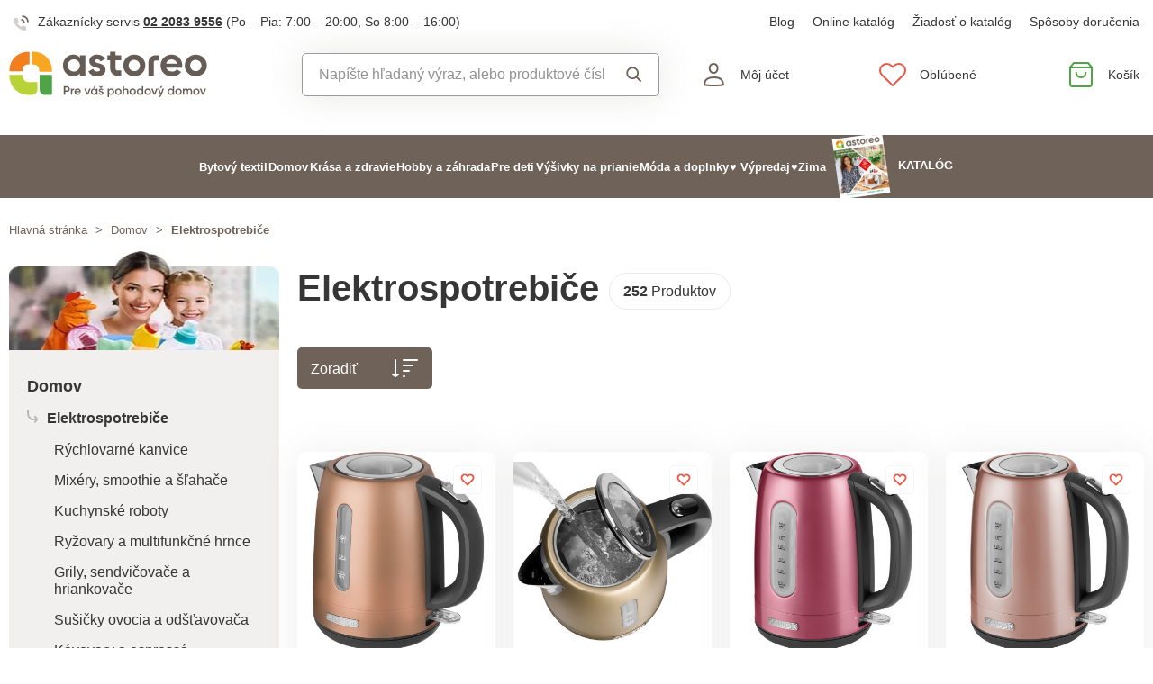

--- FILE ---
content_type: text/html; charset=UTF-8
request_url: https://www.astoreo.sk/kategorie/domov/drobne-elektrospotrebice
body_size: 104892
content:
<!DOCTYPE html>

<html lang="sk">
<head><script type="text/javascript">
    window.dataLayer = window.dataLayer || [];
            window.dataLayer.push({"env":"prod","route":"sylius_shop_product_index","channel":{"code":"default","name":"Default"},"locale":"sk_SK","currency":"EUR"});
    </script>
<script>
        function gtag() {
            window.dataLayer.push(arguments);
        }
        function getCookie(cname) {
            let name = cname + "=";
            let decodedCookie = decodeURIComponent(document.cookie);
            let ca = decodedCookie.split(';');
            for(let i = 0; i <ca.length; i++) {
                let c = ca[i];
                while (c.charAt(0) == ' ') {
                c = c.substring(1);
                }
                if (c.indexOf(name) == 0) {
                return c.substring(name.length, c.length);
                }
            }
            return "";
        }

        const deniedStorage = {
            'ad_storage': 'denied',
            'ad_user_data': 'denied',
            'ad_personalization': 'denied',
            'analytics_storage': 'denied',
            'functionality_storage': 'granted',
            'personalization_storage': 'denied',
            'security_storage': 'granted'
        }

        if (getCookie("cc_cookie") != "") {
            const categories = JSON.parse(getCookie("cc_cookie"))["categories"];
            const initialStorage = {
                'functionality_storage': 'granted',
                'security_storage': 'granted'
            };

            if (categories.includes("analytics")) {
                initialStorage["analytics_storage"] = "granted";
            } else {
                initialStorage["analytics_storage"] = "denied";
            }
            
            if (categories.includes("advertising")) {
                initialStorage["ad_storage"] = "granted";
                initialStorage["ad_user_data"] = "granted";
            } else {
                initialStorage["ad_storage"] = "denied";
                initialStorage["ad_user_data"] = "denied";
            }

            if (categories.includes("personalization")) {
                initialStorage["ad_personalization"] = "granted";
                initialStorage['personalization_storage'] = 'granted';
            } else {
                initialStorage["ad_personalization"] = "denied";
                initialStorage['personalization_storage'] = 'denied';
            }

            gtag('consent', 'default', initialStorage);
            window.dataLayer.push({'event': 'consent_init','consent': initialStorage,_clear: true});
        } else {
            gtag('consent', 'default', deniedStorage);
            window.dataLayer.push({'event': 'consent_init','consent': deniedStorage,_clear: true});
        }
</script>

<!-- Google Tag Manager  -->
<script>(function(w,d,s,l,i){w[l]=w[l]||[];w[l].push({'gtm.start':
        new Date().getTime(),event:'gtm.js'});var f=d.getElementsByTagName(s)[0],
        j=d.createElement(s),dl=l!='dataLayer'?'&l='+l:'';j.async=true;j.src=
        'https://www.googletagmanager.com/gtm.js?id='+i+dl;f.parentNode.insertBefore(j,f);
    })(window,document,'script','dataLayer','GTM-KGNXHWH');</script>
<!-- End Google Tag Manager -->

    <title>Elektrospotrebiče | Praktické vychytávky a kvalitné spotrebiče pre váš domov</title>

    <link rel="icon" href="/assets/shop/img/favicon.ico" />
    <link rel="shortcut icon" href="/assets/shop/img/favicon.ico" type="image/x-icon" />

    <meta charset="utf-8">
    <meta http-equiv="X-UA-Compatible" content="IE=edge">

    <meta content="width=device-width, initial-scale=1, maximum-scale=5, user-scalable=yes" name="viewport">
    <meta name="format-detection" content="telephone=no">

    <meta name="google-site-verification" content="WLFlNWXAZPAscIafjM9A9hgvBsCDmvU5Nd5zmZWKJPQ">
            <meta name="description" content="Ponúkame kvalitné kuchynské spotrebiče, príslušenstvo k mobilom a ďalšie drobné elektro za skvelé ceny. Objavte praktické vychytávky, ktoré v domácnosti nesmú chýbať.">

    <meta name="keywords" content="elektrospotrebiče, kuchynské spotrebiče, príslušenstvo k mobilom, drobné elektro, praktické vychytávky, kvalitné elektrospotrebiče, online nákup, vybavenie domácnosti">

				<link rel="next" href="https://www.astoreo.sk/kategorie/domov/drobne-elektrospotrebice?page=2" />
	
	
	        			<link rel="canonical" href="https://www.astoreo.sk/kategorie/domov/drobne-elektrospotrebice" />
		
            
               
    
            <link rel="preconnect"
                href="https://www.google.com"
                crossorigin />
        <link rel="preconnect"
                href="https://www.facebook.com"
                crossorigin />
        <link rel="preconnect"
                href="https://www.googletagmanager.com"
                crossorigin />
        <link rel="preconnect"
                href="https://www.google-analytics.com"
                crossorigin />
        <link rel="preconnect"
                href="https://www.glami.cz"
                crossorigin />
        <link rel="preconnect"
                href="https://app.smartemailing.cz"
                crossorigin />
                <link rel="preconnect"
                href="https://cdnbeta.imageserver.cz"
                crossorigin />

        <link rel="preload" href="/assets/shop/js/app.js" as="script">
                <link rel="stylesheet" href="/build/shop/astoreo/800.efd1ed0d.css"><link rel="stylesheet" href="/build/shop/astoreo/default-entry.dc5c7cf2.css">

 
        <link rel="stylesheet" href="/build/shop/astoreo/productIndex-entry.d5c3f9ad.css">

<!--[if lt IE 9]>
<script src="https://oss.maxcdn.com/html5shiv/3.7.3/html5shiv.min.js"></script>
<script src="https://oss.maxcdn.com/respond/1.4.2/respond.min.js"></script>
<![endif]-->

        
    
    <script src="/assets/jquery/jquery.3.5.1.min.js"></script>

    <script type="text/javascript">
    var gtmEnhancedEcommerceCurrencyCode = 'EUR';
</script>
<script type="text/javascript">
    var productImpressions = window.productImpressions || (window.productImpressions = []);
</script>
<script type="text/javascript">
    var productDetails = window.productDetails || (window.productDetails = []);
</script>


    	

<script type="application/ld+json">
    {
        "@context": "https://schema.org",
        "@type": "ItemList",
        "itemListOrder": "https://schema.org/ItemListUnordered",
        "numberOfItems": 252,
        "itemListElement": [
                    
                                                                                        
                                                                                                                        
                                
                
                                                                    
                                
                            {
              "@type": "ListItem",
              "position": 1,
              "item": {
                "@type": "Product",
                "name": "Rýchlovarná kanvica 1,2 l",
                "image": "https://cdnbeta.imageserver.cz/packway/product/detail/8/3926/1962923.jpg",
                "description": "Rýchlovarná kanvica je dnes už nenahraditeľný pomocník doma, v práci či na chate. Kanvica Sencor spĺňa technologickým spracovaním, materiálom a prevádzkovou kvalitou všetky nároky modernej domácnosti. Výhrevné dno je z kvalitnej nehrdzavejúcej ocele a zakrýva výkonnú špirálu. Tým zamedzuje usadzovaniu vodného kameňa priamo na špirále. Filter vsadený do výlevky zbavuje vodu vápenatých usadenín a nečistôt a je ľahko vyberateľný. Dvojnásobná bezpečnostná ochrana: proti prehriatiu pri spustení bez v",
                "sku": "C0125003",
                                "category": "Rýchlovarné kanvice",
                                "url": "https://www.astoreo.sk/p/rychlovarna-kanvica-1-2-l-zlata-c0125003",
                "offers": {
                  "@type": "Offer",
                  "price": 28.69,
                  "priceValidUntil": "2027-01-23",
                  "priceCurrency": "EUR",
                  "url": "https://www.astoreo.sk/p/rychlovarna-kanvica-1-2-l-zlata-c0125003",
                  "availability": "https://schema.org/InStock"
                }
                              }
            }

                                
                                                                                        
                                                                                                                        
                                
                
                                                                    
                                
                ,            {
              "@type": "ListItem",
              "position": 2,
              "item": {
                "@type": "Product",
                "name": "Rýchlovarná kanvica 1,2 l",
                "image": "https://cdnbeta.imageserver.cz/packway/product/detail/8/3919/1959073.jpg",
                "description": "Rýchlovarná kanvica je dnes už nenahraditeľný pomocník doma, v práci či na chate. Kanvica Sencor spĺňa technologickým spracovaním, materiálom a prevádzkovou kvalitou všetky nároky modernej domácnosti. Výhrevné dno je z kvalitnej nehrdzavejúcej ocele a zakrýva výkonnú špirálu. Tým zamedzuje usadzovaniu vodného kameňa priamo na špirále. Filter vsadený do výlevky zbavuje vodu vápenatých usadenín a nečistôt a je ľahko vyberateľný. Dvojnásobná bezpečnostná ochrana: proti prehriatiu pri spustení bez v",
                "sku": "C0125002",
                                "category": "Rýchlovarné kanvice",
                                "url": "https://www.astoreo.sk/p/rychlovarna-kanvica-1-2-l-champagne-c0125002",
                "offers": {
                  "@type": "Offer",
                  "price": 28.69,
                  "priceValidUntil": "2027-01-23",
                  "priceCurrency": "EUR",
                  "url": "https://www.astoreo.sk/p/rychlovarna-kanvica-1-2-l-champagne-c0125002",
                  "availability": "https://schema.org/InStock"
                }
                              }
            }

                                
                                                                                        
                                                                                                                                                                    
                                                                    
                
                                                                    
                                
                ,            {
              "@type": "ListItem",
              "position": 3,
              "item": {
                "@type": "Product",
                "name": "Rýchlovarná kanvica SENCOR 1,7 l",
                "image": "https://cdnbeta.imageserver.cz/packway/product/detail/8/3918/1958596.jpg",
                "description": "Rýchlovarná kanvica je dnes už nenahraditeľný pomocník doma, v práci či na chate. Kanvica Sencor spĺňa technologickým spracovaním, materiálom a prevádzkovou kvalitou všetky nároky modernej domácnosti. Výhrevné dno je z kvalitnej nehrdzavejúcej ocele a zakrýva výkonnú špirálu. Tým zamedzuje usadzovaniu vodného kameňa priamo na špirále. Filter vsadený do výlevky zbavuje vodu vápenatých usadenín a nečistôt a je ľahko vyberateľný. Dvojnásobná bezpečnostná ochrana: proti prehriatiu pri spustení bez v",
                "sku": "C0144905",
                                "category": "Rýchlovarné kanvice",
                                "url": "https://www.astoreo.sk/p/rychlovarna-kanvica-sencor-1-7-l-cervena-c0144905",
                "offers": {
                  "@type": "Offer",
                  "price": 28.29,
                  "priceValidUntil": "2026-01-30",
                  "priceCurrency": "EUR",
                  "url": "https://www.astoreo.sk/p/rychlovarna-kanvica-sencor-1-7-l-cervena-c0144905",
                  "availability": "https://schema.org/InStock"
                }
                              }
            }

                                
                                                                                        
                                                                                                                        
                                
                
                                                                    
                                
                ,            {
              "@type": "ListItem",
              "position": 4,
              "item": {
                "@type": "Product",
                "name": "Rýchlovarná kanvica SENCOR 1,7 l",
                "image": "https://cdnbeta.imageserver.cz/packway/product/detail/8/3920/1959616.jpg",
                "description": "Rýchlovarná kanvica je dnes už nenahraditeľný pomocník doma, v práci či na chate. Kanvica Sencor spĺňa technologickým spracovaním, materiálom a prevádzkovou kvalitou všetky nároky modernej domácnosti. Výhrevné dno je z kvalitnej nehrdzavejúcej ocele a zakrýva výkonnú špirálu. Tým zamedzuje usadzovaniu vodného kameňa priamo na špirále. Filter vsadený do výlevky zbavuje vodu vápenatých usadenín a nečistôt a je ľahko vyberateľný. Dvojnásobná bezpečnostná ochrana: proti prehriatiu pri spustení bez v",
                "sku": "C0144906",
                                "category": "Rýchlovarné kanvice",
                                "url": "https://www.astoreo.sk/p/rychlovarna-kanvica-sencor-1-7-l-ruzova-c0144906",
                "offers": {
                  "@type": "Offer",
                  "price": 30.69,
                  "priceValidUntil": "2027-01-23",
                  "priceCurrency": "EUR",
                  "url": "https://www.astoreo.sk/p/rychlovarna-kanvica-sencor-1-7-l-ruzova-c0144906",
                  "availability": "https://schema.org/InStock"
                }
                              }
            }

                                
                                                                                        
                                                                                                                        
                                
                
                                                                    
                                
                ,            {
              "@type": "ListItem",
              "position": 5,
              "item": {
                "@type": "Product",
                "name": "Rýchlovarná kanvica SENCOR 1,7 l",
                "image": "https://cdnbeta.imageserver.cz/packway/product/detail/8/3917/1958334.jpg",
                "description": "Rýchlovarná kanvica je dnes už nenahraditeľný pomocník doma, v práci či na chate. Kanvica Sencor spĺňa technologickým spracovaním, materiálom a prevádzkovou kvalitou všetky nároky modernej domácnosti. Výhrevné dno je z kvalitnej nehrdzavejúcej ocele a zakrýva výkonnú špirálu. Tým zamedzuje usadzovaniu vodného kameňa priamo na špirále. Filter vsadený do výlevky zbavuje vodu vápenatých usadenín a nečistôt a je ľahko vyberateľný. Dvojnásobná bezpečnostná ochrana: proti prehriatiu pri spustení bez v",
                "sku": "C0144902",
                                "category": "Rýchlovarné kanvice",
                                "url": "https://www.astoreo.sk/p/rychlovarna-kanvica-sencor-1-7-l-tmavo-zelena-c0144902",
                "offers": {
                  "@type": "Offer",
                  "price": 30.69,
                  "priceValidUntil": "2027-01-23",
                  "priceCurrency": "EUR",
                  "url": "https://www.astoreo.sk/p/rychlovarna-kanvica-sencor-1-7-l-tmavo-zelena-c0144902",
                  "availability": "https://schema.org/InStock"
                }
                              }
            }

                                
                                                                                        
                                                                                                                        
                                
                
                                                                    
                                
                ,            {
              "@type": "ListItem",
              "position": 6,
              "item": {
                "@type": "Product",
                "name": "Rýchlovarná kanvica SENCOR 1,7 l",
                "image": "https://cdnbeta.imageserver.cz/packway/product/detail/8/3919/1959066.jpg",
                "description": "Rýchlovarná kanvica je dnes už nenahraditeľný pomocník doma, v práci či na chate. Kanvica Sencor spĺňa technologickým spracovaním, materiálom a prevádzkovou kvalitou všetky nároky modernej domácnosti. Výhrevné dno je z kvalitnej nehrdzavejúcej ocele a zakrýva výkonnú špirálu. Tým zamedzuje usadzovaniu vodného kameňa priamo na špirále. Filter vsadený do výlevky zbavuje vodu vápenatých usadenín a nečistôt a je ľahko vyberateľný. Dvojnásobná bezpečnostná ochrana: proti prehriatiu pri spustení bez v",
                "sku": "C0144907",
                                "category": "Rýchlovarné kanvice",
                                "url": "https://www.astoreo.sk/p/rychlovarna-kanvica-sencor-1-7-l-zlata-c0144907",
                "offers": {
                  "@type": "Offer",
                  "price": 30.69,
                  "priceValidUntil": "2027-01-23",
                  "priceCurrency": "EUR",
                  "url": "https://www.astoreo.sk/p/rychlovarna-kanvica-sencor-1-7-l-zlata-c0144907",
                  "availability": "https://schema.org/InStock"
                }
                              }
            }

                                
                                                                                        
                                                                                                                        
                                
                
                                                                    
                                
                ,            {
              "@type": "ListItem",
              "position": 7,
              "item": {
                "@type": "Product",
                "name": "Rýchlovarná kanvica SENCOR 1,7 l",
                "image": "https://cdnbeta.imageserver.cz/packway/product/detail/9/4043/2021068.jpg",
                "description": "Rýchlovarná kanvica je dnes už nenahraditeľný pomocník doma, v práci či na chate. Kanvica Sencor spĺňa technologickým spracovaním, materiálom a prevádzkovou kvalitou všetky nároky modernej domácnosti. Výhrevné dno je z kvalitnej nehrdzavejúcej ocele a zakrýva výkonnú špirálu. Tým zamedzuje usadzovaniu vodného kameňa priamo na špirále. Filter vsadený do výlevky zbavuje vodu vápenatých usadenín a nečistôt a je ľahko vyberateľný. Dvojnásobná bezpečnostná ochrana: proti prehriatiu pri spustení bez v",
                "sku": "C0144908",
                                "category": "Rýchlovarné kanvice",
                                "url": "https://www.astoreo.sk/p/rychlovarna-kanvica-sencor-1-7-l-champagne-c0144908",
                "offers": {
                  "@type": "Offer",
                  "price": 30.69,
                  "priceValidUntil": "2027-01-23",
                  "priceCurrency": "EUR",
                  "url": "https://www.astoreo.sk/p/rychlovarna-kanvica-sencor-1-7-l-champagne-c0144908",
                  "availability": "https://schema.org/InStock"
                }
                              }
            }

                                
                                                                                        
                                                                                                                        
                                
                
                                                                    
                                
                ,            {
              "@type": "ListItem",
              "position": 8,
              "item": {
                "@type": "Product",
                "name": "Smoothie mixér SENCOR SBL 7174RD",
                "image": "https://cdnbeta.imageserver.cz/packway/product/detail/10/4941/2470025.jpg",
                "description": "Stolný Smoothie mixér Sencor je silný a dokonalý pomocník pre každý váš deň. Oceníte jednoduchú prípravu smoothie, ovocných a zeleninových nápojov, mliečnych koktejlov, polievok atď. Dokonalosť a inteligencia mixéra Sencor spočíva v jeho jedinečnom systéme spracovania potravín a vo vysokej kvalite použitých materiálov. Vďaka unikátnej konštrukcii fľaše a nožov, pracuje mixér s multi - cyklónovým efektom. Cyklónový systém ťahá mixované potraviny smerom dole, rozmixované vracia smerom nahor a tým ",
                "sku": "C0124901",
                                "category": "Mixéry, smoothie a šľahače",
                                "url": "https://www.astoreo.sk/p/smoothie-mixer-sencor-sbl-7177ch-svetlo-ruzova-c0124901",
                "offers": {
                  "@type": "Offer",
                  "price": 42.99,
                  "priceValidUntil": "2027-01-23",
                  "priceCurrency": "EUR",
                  "url": "https://www.astoreo.sk/p/smoothie-mixer-sencor-sbl-7177ch-svetlo-ruzova-c0124901",
                  "availability": "https://schema.org/InStock"
                }
                              }
            }

                                
                                                                                        
                                                                                                                        
                                
                
                                                                    
                                
                ,            {
              "@type": "ListItem",
              "position": 9,
              "item": {
                "@type": "Product",
                "name": "Hriankovač SENCOR",
                "image": "https://cdnbeta.imageserver.cz/packway/product/detail/8/3919/1959488.jpg",
                "description": "Hriankovač SENCOR",
                "sku": "C0125303",
                                "category": "Grily, sendvičovače a hriankovače",
                                "url": "https://www.astoreo.sk/p/hriankovac-sencor-c0125303",
                "offers": {
                  "@type": "Offer",
                  "price": 44.99,
                  "priceValidUntil": "2027-01-23",
                  "priceCurrency": "EUR",
                  "url": "https://www.astoreo.sk/p/hriankovac-sencor-c0125303",
                  "availability": "https://schema.org/InStock"
                }
                              }
            }

                                
                                                                                        
                                                                                                                        
                                
                
                                                                    
                                
                ,            {
              "@type": "ListItem",
              "position": 10,
              "item": {
                "@type": "Product",
                "name": "Hriankovač SENCOR",
                "image": "https://cdnbeta.imageserver.cz/packway/product/detail/8/3919/1959044.jpg",
                "description": "Hriankovač vhodný pre prípravu tenkých i silných toastov. Tri funkcie v jednom: opakovaný ohrev / dohrievanie, okamžité prerušenie prevádzky pred koncom nastaveného času, rozpekanie / rozmrazovanie mrazeného pečiva. U všetkých funkcií svetelná indikácia. Grilovacia mriežka slúži na ohrev a zapekanie pečiva. Funkcia elektronického časovača - 9 stupňov nastavenia intenzity opečenia. Prístroj po skončení opekania automaticky hotové pečivo vysunie a vypne sa. Automatické centrovanie pre rovnomerný o",
                "sku": "C0125301",
                                "category": "Grily, sendvičovače a hriankovače",
                                "url": "https://www.astoreo.sk/p/hriankovac-sencor-strieborna-c0125301",
                "offers": {
                  "@type": "Offer",
                  "price": 44.99,
                  "priceValidUntil": "2027-01-23",
                  "priceCurrency": "EUR",
                  "url": "https://www.astoreo.sk/p/hriankovac-sencor-strieborna-c0125301",
                  "availability": "https://schema.org/InStock"
                }
                              }
            }

                                
                                                                                        
                                                                                                                        
                                
                
                                                                    
                                
                ,            {
              "@type": "ListItem",
              "position": 11,
              "item": {
                "@type": "Product",
                "name": "Ryžovar SENCOR",
                "image": "https://cdnbeta.imageserver.cz/packway/product/detail/8/3920/1959522.jpg",
                "description": "Správne uvariť ryžu nie je len tak. Často sa stane, že je nedovarená alebo naopak rozvarená a to nám môže celkový dojem z pripravovaného jedla pokaziť. S ryžovarom vždy uvaríte ryžu tak, ako potrebujete. Hrniec pracuje na princípe varenia v pare. Uvaríte v ňom všetky druhy ryže, vrátane ryže k príprave sushi. Prevádzka je plne automatická. Funkcia automatického vypnutia po dovarení a prepnutie do režimu Keep Warm uchová ryžu teplú až 6 hodín. Objem hrnca je 1,8 l a pripravíte v ňom až 1500 g ryž",
                "sku": "C0125200",
                                "category": "Ryžovary a multifunkčné hrnce",
                                "url": "https://www.astoreo.sk/p/ryzovar-sencor-nerez-c0125200",
                "offers": {
                  "@type": "Offer",
                  "price": 34.39,
                  "priceValidUntil": "2027-01-23",
                  "priceCurrency": "EUR",
                  "url": "https://www.astoreo.sk/p/ryzovar-sencor-nerez-c0125200",
                  "availability": "https://schema.org/InStock"
                }
                              }
            }

                                
                                                                                        
                                                                                                                                                                    
                                                                    
                
                                                                    
                                
                ,            {
              "@type": "ListItem",
              "position": 12,
              "item": {
                "@type": "Product",
                "name": "Varič vajec SENCOR",
                "image": "https://cdnbeta.imageserver.cz/packway/product/detail/8/3918/1958904.jpg",
                "description": "Nie ste si nikdy istí, že uvaríte vajce presne tak, ako potrebujete? S varičom vajec neistota okamžite zmizne. Tento skvelý pomocník zvládne naraz uvariť až 7 vajec. Oceníte najmä možnosť voľby 3 stupňov: Vajcia namäkko, stredne varené a natvrdo. Zásobník je vyberateľný a zároveň v ňom vajcia môžete tiež servírovať. Ergonomický dizajn umožňuje jednoduché čistenie. Integrovaný elektronický časovač so zvukovou signalizáciou včas upozorní na chvíľu, keď sú vajcia uvarené. Plne automatická prevádzka",
                "sku": "C0125100",
                                "category": "Ostatní drobné elektro",
                                "url": "https://www.astoreo.sk/p/varic-vajec-sencor-cierna-c0125100",
                "offers": {
                  "@type": "Offer",
                  "price": 15.59,
                  "priceValidUntil": "2026-01-30",
                  "priceCurrency": "EUR",
                  "url": "https://www.astoreo.sk/p/varic-vajec-sencor-cierna-c0125100",
                  "availability": "https://schema.org/InStock"
                }
                              }
            }

                                
                                                                                        
                                                                                                                        
                                
                
                                                                    
                                
                ,            {
              "@type": "ListItem",
              "position": 13,
              "item": {
                "@type": "Product",
                "name": "LED svietidlo",
                "image": "https://cdnbeta.imageserver.cz/packway/product/detail/12/5574/2786766.jpg",
                "description": "Kompaktné, praktické a vždy poruke: naše ľahké LED svietidlo na cesty - istota je istota. Nechajte sa prekvapiť, akú farbu sme pre Vás vybrali.",
                "sku": "25400",
                                "category": "Ostatní drobné elektro",
                                "url": "https://www.astoreo.sk/p/led-baterka-25400",
                "offers": {
                  "@type": "Offer",
                  "price": 7.99,
                  "priceValidUntil": "2027-01-23",
                  "priceCurrency": "EUR",
                  "url": "https://www.astoreo.sk/p/led-baterka-25400",
                  "availability": "https://schema.org/InStock"
                }
                              }
            }

                                
                                                                                        
                                                                                                                                                                    
                                                                    
                
                                                                    
                                
                ,            {
              "@type": "ListItem",
              "position": 14,
              "item": {
                "@type": "Product",
                "name": "Ventilátor na stôl SENCOR SFE 2540SL",
                "image": "https://cdnbeta.imageserver.cz/packway/product/detail/9/4043/2021060.jpg",
                "description": "Kovový stolný ventilátor vás v teplých dňoch ochladí behom okamihu. Vybrať si môžete hneď z 3 rýchlostí a počítať môžete aj s automatickou rotáciou v uhle 90 stupňov. Priemer lopatiek 25 cm. Vysoko kvalitné pochrómované prevedenie. Predná a zadná kovová ochranná mriežka. 3 rýchlosti. Automatická horizontálna rotácia v uhle 90° s možnosťou vypnutia. Nastaviteľný uhol sklonu. Ochrana proti prehriatiu. Otočný spínač na kryte motora. Pogumovaná spodná časť ventilátora zaisťujúca vysokú stabilitu. Pr",
                "sku": "C0079000",
                                "category": "Ventilátory a klimatizácie",
                                "url": "https://www.astoreo.sk/p/ventilator-na-stol-sencor-sfe-2540sl-cierna-c0079000",
                "offers": {
                  "@type": "Offer",
                  "price": 36.89,
                  "priceValidUntil": "2026-01-30",
                  "priceCurrency": "EUR",
                  "url": "https://www.astoreo.sk/p/ventilator-na-stol-sencor-sfe-2540sl-cierna-c0079000",
                  "availability": "https://schema.org/InStock"
                }
                              }
            }

                                
                                                                                        
                                                                                                                                                                    
                                                                    
                
                                                                    
                                
                ,            {
              "@type": "ListItem",
              "position": 15,
              "item": {
                "@type": "Product",
                "name": "Ventilátor na stôl SENCOR SFE 4040SL",
                "image": "https://cdnbeta.imageserver.cz/packway/product/detail/8/3920/1959749.jpg",
                "description": "Ochlaďte sa v horúcich letných dňoch pomocou stolného ventilátora. Vybrať si môžete hneď z 3 rýchlostí. Samozrejmosťou je aj automatická rotácia v uhle 90 stupňov. Priemer lopatiek 40 cm. Vysoko kvalitné pochrómované prevedenie. Unikátny dizajn lopatiek pre tichý chod a maximálny výkon. Predná a zadná kovová ochranná mriežka. 3 rýchlosti. Automatická horizontálna rotácia v uhle 90° s možnosťou vypnutia. Nastaviteľný uhol sklonu. Ochrana proti prehriatiu. Otočný spínač na kryte motora. Pogumovaná",
                "sku": "C0078900",
                                "category": "Ventilátory a klimatizácia",
                                "url": "https://www.astoreo.sk/p/ventilator-na-stol-sencor-sfe-4040sl-strieborny-c0078900",
                "offers": {
                  "@type": "Offer",
                  "price": 40.99,
                  "priceValidUntil": "2026-01-30",
                  "priceCurrency": "EUR",
                  "url": "https://www.astoreo.sk/p/ventilator-na-stol-sencor-sfe-4040sl-strieborny-c0078900",
                  "availability": "https://schema.org/InStock"
                }
                              }
            }

                                
                                                                                        
                                                                                                                                                                    
                                                                    
                
                                                                    
                                
                ,            {
              "@type": "ListItem",
              "position": 16,
              "item": {
                "@type": "Product",
                "name": "Stojanový ventilátor SENCOR SFN 4031BK",
                "image": "https://cdnbeta.imageserver.cz/packway/product/detail/9/4043/2021049.jpg",
                "description": "V horúcich mesiacoch vám vnesie do života príjemný vánok, stane sa nepostrádateľným a príjemným spoločníkom. Môžete si ho jednoducho prispôsobiť svojim požiadavkám nastavením výšky medzi 102 a 120 cm. Možnosť výberu z 3 nastavení rýchlosti. Možnosť nastavenia automatického horizontálneho otáčania pod uhlom 90°. Ochrana proti prehriatiu. Predná a zadná kovová ochranná mriežka, stabilná krížová základňa a protišmykové nožičky. Príkon 40W. Priemer vrtule 40 cm. Výška 120 cm, šírka 72 cm. Dĺžka napá",
                "sku": "C0105400",
                                "category": "Ventilátory a klimatizácie",
                                "url": "https://www.astoreo.sk/p/stojanovy-ventilator-sencor-sfn-4031bk-cierna-c0105400",
                "offers": {
                  "@type": "Offer",
                  "price": 30.69,
                  "priceValidUntil": "2026-01-30",
                  "priceCurrency": "EUR",
                  "url": "https://www.astoreo.sk/p/stojanovy-ventilator-sencor-sfn-4031bk-cierna-c0105400",
                  "availability": "https://schema.org/InStock"
                }
                              }
            }

                                
                                                                                        
                                                                                                                                                                    
                                                                    
                
                                                                    
                                
                ,            {
              "@type": "ListItem",
              "position": 17,
              "item": {
                "@type": "Product",
                "name": "Slúchadlá cez hlavu s Bluetooth PHILIPS TAH4205",
                "image": "https://cdnbeta.imageserver.cz/packway/product/detail/9/4027/2013365.jpg",
                "description": "Vychutnajte si hudbu s poriadnou náložou basov. Bezdrôtové slúchadlá cez hlavu Philips sú vybavené tlačidlom zvýraznenie basov pre ešte výraznejší hudobný zážitok. Plochý sklopný dizajn zaistí jednoduché skladovanie pri cestovaní. Rychlonabitím behom 15 minút získate ďalšie 4 hodiny prehrávania. Polstrovaný slúchadlový oblúk je ľahký a nastaviteľný. Mäkké náušníky možno naklopiť pre maximálne pohodlie. Atraktívne matné prevedenie zvyšuje štýlovosť. Súčasťou balenia je USB-C kábel.


	Plochý s",
                "sku": "C0103603",
                                "category": "Audio-video",
                                "url": "https://www.astoreo.sk/p/sluchadla-cez-hlavu-s-bluetooth-philips-tah4205-cervena-c0103603",
                "offers": {
                  "@type": "Offer",
                  "price": 41.69,
                  "priceValidUntil": "2026-01-30",
                  "priceCurrency": "EUR",
                  "url": "https://www.astoreo.sk/p/sluchadla-cez-hlavu-s-bluetooth-philips-tah4205-cervena-c0103603",
                  "availability": "https://schema.org/InStock"
                }
                              }
            }

                                
                                                                                        
                                                                                                                        
                                
                
                                                                    
                                
                ,            {
              "@type": "ListItem",
              "position": 18,
              "item": {
                "@type": "Product",
                "name": "Batérie tužkové 4 + 2 AA (1,5V) PHILIPS LR6P6BP/10",
                "image": "https://cdnbeta.imageserver.cz/packway/product/detail/8/3923/1961494.jpg",
                "description": "Power Alkaline, typ batérie AA/LR6 alkalická, napätie batérie 1,5V, zameniteľné za typy AA, LR6, AM3, 15A, MN1500, alkalické batérie Philips obsahujú 0% kadmia, ortuti a olova, skladovateľnosť 5 rokov.",
                "sku": "C0072800",
                                "category": "Elektro príslušenstvo",
                                "url": "https://www.astoreo.sk/p/baterie-tuzkove-4-2-aa-1-5v-philips-lr6p6bp-10-cervena-c0072800",
                "offers": {
                  "@type": "Offer",
                  "price": 6.59,
                  "priceValidUntil": "2027-01-23",
                  "priceCurrency": "EUR",
                  "url": "https://www.astoreo.sk/p/baterie-tuzkove-4-2-aa-1-5v-philips-lr6p6bp-10-cervena-c0072800",
                  "availability": "https://schema.org/InStock"
                }
                              }
            }

                                
                                                                                        
                                                                                                                                                                    
                                                                    
                
                                                                    
                                
                ,            {
              "@type": "ListItem",
              "position": 19,
              "item": {
                "@type": "Product",
                "name": "Slúchadlá cez hlavu s mikrofónom PHILIPS TAUH201BK",
                "image": "https://cdnbeta.imageserver.cz/packway/product/detail/8/3918/1958570.jpg",
                "description": "Vytvorte si vlastný priestor. Tieto slúchadlá na uši poskytujú čistý zvuk a dôrazné basy. Oblúk je tak ľahký, že ho sotva ucítite. Plochý kábel odoláva zamotania. Náušníky sú mäkké a dajú sa na prenášanie sklopiť naplocho. Jednoduché prenášanie, jednoduché nosenie, mäkké náušníky, ktoré možno naklopiť pre maximálne pohodlie, Ľahký nastaviteľný hlavový oblúk, 1,2 m kábel je ideálny pre vonkajšie použitie. Pripravené na cesty, 32 mm neodymové akustické reproduktory, ploché sklopné prevedenie pre ľ",
                "sku": "C0073600",
                                "category": "Audio-video",
                                "url": "https://www.astoreo.sk/p/sluchadla-cez-hlavu-s-mikrofonom-philips-tauh201bk-cierna-c0073600",
                "offers": {
                  "@type": "Offer",
                  "price": 14.99,
                  "priceValidUntil": "2026-01-30",
                  "priceCurrency": "EUR",
                  "url": "https://www.astoreo.sk/p/sluchadla-cez-hlavu-s-mikrofonom-philips-tauh201bk-cierna-c0073600",
                  "availability": "https://schema.org/InStock"
                }
                              }
            }

                                
                                                                                        
                                                                                                                                                                    
                                                                    
                
                                                                    
                                
                ,            {
              "@type": "ListItem",
              "position": 20,
              "item": {
                "@type": "Product",
                "name": "Batérie do naslúchadiel PHILIPS ZA675B6A",
                "image": "https://cdnbeta.imageserver.cz/packway/product/detail/8/3927/1963072.jpg",
                "description": "Batérie Zinc Air sa používajú do naslúchadiel pre sluchovo postihnutých. Podávajú dlhý a špičkový výkon. Technológia Zinc Air je špeciálne navrhnutá pre načúvacie prístroje. Farby uvedené na balení uľahčujú výber veľkosti batérií. Jednoduché použitie. Systém balenia využíva princíp otočného kolieska, ktorý uľahčuje vybratie článku. Batériu vymeňte vtedy, akonáhle začne v naslúchadle slabnúť zvukový signál. Napätie batérie 1,4 V. Kapacita batérie: max. 630 mAH. Bez kadmia a olova. Balenie 6 ks. R",
                "sku": "C0127600",
                                "category": "Elektro príslušenstvo",
                                "url": "https://www.astoreo.sk/p/baterie-do-nasluchadiel-philips-za675b6a-modra-c0127600",
                "offers": {
                  "@type": "Offer",
                  "price": 2.49,
                  "priceValidUntil": "2026-01-30",
                  "priceCurrency": "EUR",
                  "url": "https://www.astoreo.sk/p/baterie-do-nasluchadiel-philips-za675b6a-modra-c0127600",
                  "availability": "https://schema.org/InStock"
                }
                              }
            }

                                
                                                                                        
                                                                                                                                                                    
                                                                    
                
                                                                    
                                
                ,            {
              "@type": "ListItem",
              "position": 21,
              "item": {
                "@type": "Product",
                "name": "Batérie do naslúchadiel PHILIPS ZA10B6A/00",
                "image": "https://cdnbeta.imageserver.cz/packway/product/detail/8/3927/1963056.jpg",
                "description": "Batérie Zinc Air sa používajú do naslúchadiel pre sluchovo postihnutých. Podávajú dlhý a špičkový výkon. Technológia Zinc Air je špeciálne navrhnutá pre načúvacie prístroje. Farby uvedené na balení uľahčujú výber veľkosti batérií. Jednoduché použitie. Systém balenia využíva princíp otočného kolieska, ktorý uľahčuje vybratie článku. Batériu vymeňte vtedy, akonáhle začne v naslúchadle slabnúť zvukový signál. Napätie batérie 1,4 V. Kapacita batérie: max. 90 mAH. Bez kadmia a olova. Balenie 6 ks. Ro",
                "sku": "C0127300",
                                "category": "Elektro príslušenstvo",
                                "url": "https://www.astoreo.sk/p/baterie-do-nasluchadiel-philips-za10b6a-00-modra-c0127300",
                "offers": {
                  "@type": "Offer",
                  "price": 2.49,
                  "priceValidUntil": "2026-01-30",
                  "priceCurrency": "EUR",
                  "url": "https://www.astoreo.sk/p/baterie-do-nasluchadiel-philips-za10b6a-00-modra-c0127300",
                  "availability": "https://schema.org/InStock"
                }
                              }
            }

                                
                                                                                        
                                                                                                                                                                    
                                                                    
                
                                                                    
                                
                ,            {
              "@type": "ListItem",
              "position": 22,
              "item": {
                "@type": "Product",
                "name": "Batérie do naslúchadiel PHILIPS ZA13B6A",
                "image": "https://cdnbeta.imageserver.cz/packway/product/detail/8/3927/1963062.jpg",
                "description": "Batérie Zinc Air sa používajú do naslúchadiel pre sluchovo postihnutých. Podávajú dlhý a špičkový výkon. Technológia Zinc Air je špeciálne navrhnutá pre načúvacie prístroje. Farby uvedené na balení uľahčujú výber veľkosti batérií. Jednoduché použitie. Systém balenia využíva princíp otočného kolieska, ktorý uľahčuje vybratie článku. Batériu vymeňte vtedy, akonáhle začne v naslúchadle slabnúť zvukový signál. Napätie batérie 1,4 V. Kapacita batérie: max. 280 mAH. Bez kadmia a olova. Balenie 6 ks. R",
                "sku": "C0127400",
                                "category": "Elektro príslušenstvo",
                                "url": "https://www.astoreo.sk/p/baterie-do-nasluchadiel-philips-za13b6a-modra-c0127400",
                "offers": {
                  "@type": "Offer",
                  "price": 2.49,
                  "priceValidUntil": "2026-01-30",
                  "priceCurrency": "EUR",
                  "url": "https://www.astoreo.sk/p/baterie-do-nasluchadiel-philips-za13b6a-modra-c0127400",
                  "availability": "https://schema.org/InStock"
                }
                              }
            }

                                
                                                                                        
                                                                                                                                                                    
                                                                    
                
                                                                    
                                
                ,            {
              "@type": "ListItem",
              "position": 23,
              "item": {
                "@type": "Product",
                "name": "Ochladzovač vzduchu 3 v 1 bezlopatkový",
                "image": "https://cdnbeta.imageserver.cz/packway/product/detail/11/5024/2511881.jpg",
                "description": "Objavte maximálne pohodlie s bezlopatkovým ochladzovačom vzduchu Lifetime Air. Vďaka svojmu pokročilému designu 3 v 1 funguje tento ochladzovač vzduchu ako výkonný bezlopatkový ventilátor, účinný ochladzovač vzduchu a účinný zvlhčovač. Dva integrované chladiace prvky zaistia rýchle osvieženie, zatiaľ čo veľkorysá nádrž na vodu s objemom 3,5 litrov zaručí dlhotrvajúce chladenie. S priloženým diaľkovým ovládaním môžete bez námahy ovládať všetky funkcie ochladzovača vzduchu, vrátane nastavenia poža",
                "sku": "C0512300",
                                "category": "Ventilátory a klimatizácie",
                                "url": "https://www.astoreo.sk/p/ochladzovac-vzduchu-3-v-1-c0512300",
                "offers": {
                  "@type": "Offer",
                  "price": 85.99,
                  "priceValidUntil": "2026-01-30",
                  "priceCurrency": "EUR",
                  "url": "https://www.astoreo.sk/p/ochladzovac-vzduchu-3-v-1-c0512300",
                  "availability": "https://schema.org/InStock"
                }
                              }
            }

                                
                                                                                        
                                                                                                                                                                    
                                                                    
                
                                                                    
                                
                ,            {
              "@type": "ListItem",
              "position": 24,
              "item": {
                "@type": "Product",
                "name": "SodaStream GAIA WHITE výrobník perlivej vody",
                "image": "https://cdnbeta.imageserver.cz/packway/product/detail/11/5047/2523071.jpg",
                "description": "Tento praktický, spoľahlivý výrobník v pôsobivom dizajne sa bude vynímať v každej modernej kuchyni. Vďaka kompaktným rozmerom ho ľahko umiestnite aj pod linku, na bar alebo na stôl, kde bude vždy pripravený na prípravu osviežujúcej sódovky. Obohaťte klasickú kohútikovú vodu o zábavné bublinky jednoduchým stlačením ergonomického tlačidla na hlavici výrobníka. Výborné pitie vám v žiadnom prípade nenabúra domáci rozpočet, pretože výrobník SodaStream GAIA Black nemusíte zapájať do elektriny ani využ",
                "sku": "C0515502",
                                "url": "https://www.astoreo.sk/p/sodastream-gaia-vyrobnik-perlivej-vody-c0515502",
                "offers": {
                  "@type": "Offer",
                  "price": 73.79,
                  "priceValidUntil": "2026-01-30",
                  "priceCurrency": "EUR",
                  "url": "https://www.astoreo.sk/p/sodastream-gaia-vyrobnik-perlivej-vody-c0515502",
                  "availability": "https://schema.org/InStock"
                }
                              }
            }

                                
                                                                                        
                                                                                                                                                                    
                                                                    
                
                                                                    
                                
                ,            {
              "@type": "ListItem",
              "position": 25,
              "item": {
                "@type": "Product",
                "name": "SodaStream GAIA BLACK výrobník perlivej vody",
                "image": "https://cdnbeta.imageserver.cz/packway/product/detail/11/5047/2523062.jpg",
                "description": "Tento praktický, spoľahlivý výrobník v pôsobivom dizajne sa bude vynímať v každej modernej kuchyni. Vďaka kompaktným rozmerom ho ľahko umiestnite aj pod linku, na bar alebo na stôl, kde bude vždy pripravený na prípravu osviežujúcej sódovky. Obohaťte klasickú kohútikovú vodu o zábavné bublinky jednoduchým stlačením ergonomického tlačidla na hlavici výrobníka. Výborné pitie vám v žiadnom prípade nenabúra domáci rozpočet, pretože výrobník SodaStream GAIA Black nemusíte zapájať do elektriny ani využ",
                "sku": "C0515501",
                                "url": "https://www.astoreo.sk/p/sodastream-gaia-vyrobnik-perlivej-vody-c0515501",
                "offers": {
                  "@type": "Offer",
                  "price": 73.79,
                  "priceValidUntil": "2026-01-30",
                  "priceCurrency": "EUR",
                  "url": "https://www.astoreo.sk/p/sodastream-gaia-vyrobnik-perlivej-vody-c0515501",
                  "availability": "https://schema.org/InStock"
                }
                              }
            }

                                
                                                                                        
                                                                                                                                                                    
                                                                    
                
                                                                    
                                
                ,            {
              "@type": "ListItem",
              "position": 26,
              "item": {
                "@type": "Product",
                "name": "Mini ochladzovač vzduchu Breeze",
                "image": "https://cdnbeta.imageserver.cz/packway/product/detail/10/4726/2362598.jpg",
                "description": "Efektívne chladenie miestnosti technológií vodného filtra s náladovým svetlom vám spríjemnia prostredie. Je tichý, malý, kompaktný a tým ideálny pre kancelárie a spálne aj na cestovanie. S digitálnym displejom, integrovaným ventilátorom, časovačom, 5 rýchlosťami a 7 farbami. Nastaviteľné lamely. Dodávané vrátane USB nabíjacieho kábla s adaptérom. Len pre vnútorné použitie. Rozmery: 14 x 14 x 14,8 cm, nádrž na vodu: 375 ml.",
                "sku": "C1014100",
                                "category": "Ventilátory a klimatizácie",
                                "url": "https://www.astoreo.sk/p/mini-ochladzovac-vzduchu-breeze-c1014100",
                "offers": {
                  "@type": "Offer",
                  "price": 20.49,
                  "priceValidUntil": "2026-01-30",
                  "priceCurrency": "EUR",
                  "url": "https://www.astoreo.sk/p/mini-ochladzovac-vzduchu-breeze-c1014100",
                  "availability": "https://schema.org/InStock"
                }
                              }
            }

                                
                                                                                        
                                                                                                                        
                                
                
                                                                    
                                
                ,            {
              "@type": "ListItem",
              "position": 27,
              "item": {
                "@type": "Product",
                "name": "Hygrometer BEURER HM 16",
                "image": "https://cdnbeta.imageserver.cz/packway/product/detail/8/3918/1958587.jpg",
                "description": "Praktický hygrometer vám podľa potreby kedykoľvek zobrazí teplotu a vlhkosť v miestnosti. Zobrazuje teplotu a vlhkosť v miestnosti, voľba °C/°F. Výklopný stojan a háčik na upevnenie na stenu. Rozsah merania teploty: 0 °C až + 50 °C, presnosť merania: ± 1 °C (0 °C až +40 °C), ± 2 °C (40 °C až + 50 °C). Rozsah merania vlhkosti: 20 % až 95 %, presnosť merania: ± 5 % RH (40 % až 80 %), ± 8 % RH (20 °C až 40 % a 80 % až 95 %). Veľký, ľahko čitateľný displej. 1 x batéria CR2025. 3-ročná záruka.",
                "sku": "C0073500",
                                "category": "Ostatní drobné elektro",
                                "url": "https://www.astoreo.sk/p/hygrometer-beurer-hm-16-biela-c0073500",
                "offers": {
                  "@type": "Offer",
                  "price": 24.59,
                  "priceValidUntil": "2027-01-23",
                  "priceCurrency": "EUR",
                  "url": "https://www.astoreo.sk/p/hygrometer-beurer-hm-16-biela-c0073500",
                  "availability": "https://schema.org/InStock"
                }
                              }
            }

                                
                                                                                        
                                                                                                                        
                                
                
                                                                    
                                
                ,            {
              "@type": "ListItem",
              "position": 28,
              "item": {
                "@type": "Product",
                "name": "Kuchynský robot Saturn BOTTI",
                "image": "https://cdnbeta.imageserver.cz/packway/product/detail/10/4557/2278097.jpg",
                "description": "Kuchynský robot Saturn BOTTI je multifunkčný pomocník do každej domácnosti. Jeho výhodou je veľká nerezová misa s priehľadným vekom s objemom 5 l. Planetárny systém zaistí dokonalé miešanie, šľahanie a miesenie cesta. LED podsvietená regulácia rýchlosti v 6 stupňoch. Ochrana proti prehriatiu, zámok ramena a automatické zastavenie pri jeho zdvihnutí. Stabilný vďaka protišmykovým nožičkám. Tichý chod. Výkon 1000 W. Napájanie 220 – 240 V, 50 – 60 Hz.


Príslušenstvo: 1 nerezová miešacia metla, 1 ne",
                "sku": "C0417500",
                                "category": "Kuchynské roboty",
                                "url": "https://www.astoreo.sk/p/kuchynsky-robot-saturn-botti-biela-c0417500",
                "offers": {
                  "@type": "Offer",
                  "price": 122.99,
                  "priceValidUntil": "2027-01-23",
                  "priceCurrency": "EUR",
                  "url": "https://www.astoreo.sk/p/kuchynsky-robot-saturn-botti-biela-c0417500",
                  "availability": "https://schema.org/InStock"
                }
                              }
            }

                                
                                                                                        
                                                                                                                        
                                
                
                                                                    
                                
                ,            {
              "@type": "ListItem",
              "position": 29,
              "item": {
                "@type": "Product",
                "name": "Palacinkovač GUZZANTI GZ 605",
                "image": "https://cdnbeta.imageserver.cz/packway/product/detail/9/4210/2104666.jpg",
                "description": "Palacinkovač GUZZANTI GZ 605 má nepriľnavú platňu s priemerom 30 cm. To umožňuje prípravu naozaj veľkých palaciniek. Platňa s nepriľnavým povrchom je odnímateľná a veľmi ľahko sa čistí. Základňa je tepelne izolovaná. Súčasťou je drevená špachtľa k obracaniu palaciniek a drevená stierka pre ľahké rozotieranie cesta na platni.


	Palacinkovač GUZZANTI GZ 605
	Na prípravu ľahkých palaciniek
	Priemer platne 30 cm
	Odnímateľná platňa s nepriľnavým povrchom
	Jednoduché čistenie
	Svetelný indik",
                "sku": "C0321800",
                                "category": "Ostatní drobné elektro",
                                "url": "https://www.astoreo.sk/p/palacinkovac-guzzanti-gz-605-biela-cierna-c0321800",
                "offers": {
                  "@type": "Offer",
                  "price": 40.99,
                  "priceValidUntil": "2027-01-23",
                  "priceCurrency": "EUR",
                  "url": "https://www.astoreo.sk/p/palacinkovac-guzzanti-gz-605-biela-cierna-c0321800",
                  "availability": "https://schema.org/InStock"
                }
                              }
            }

                                
                                                                                        
                                                                                                                        
                                
                
                                                                    
                                
                ,            {
              "@type": "ListItem",
              "position": 30,
              "item": {
                "@type": "Product",
                "name": "Sušička ovocia SENCOR SFD 851GR",
                "image": "https://cdnbeta.imageserver.cz/packway/product/detail/8/3925/1962463.jpg",
                "description": "Nestačíte konzumovať a spracovávať ovocie, huby alebo bylinky? Nasušte si ich a v zime vás už nič nezaskočí. Sušené potraviny si ponechávajú všetky nutričné hodnoty, vitamíny, minerály i vôňu. Sušička si poradí s každým ovocím, hubami alebo bylinkami vďaka rovnomernému prúdeniu vzduchu na 5 výškovo nastaviteľných sitách. Naraz tak môžete usušiť väčšie množstvo potravín. Priehľadný materiál sušičky umožňuje jednoduchý prehľad o priebehu sušenia. O rovnomerné sušenie vo všetkých poschodiach sa sta",
                "sku": "C0161800",
                                "category": "Sušičky ovocia a odšťavovača",
                                "url": "https://www.astoreo.sk/p/susicka-ovocia-sencor-sfd-851gr-zelena-biela-c0161800",
                "offers": {
                  "@type": "Offer",
                  "price": 36.89,
                  "priceValidUntil": "2027-01-23",
                  "priceCurrency": "EUR",
                  "url": "https://www.astoreo.sk/p/susicka-ovocia-sencor-sfd-851gr-zelena-biela-c0161800",
                  "availability": "https://schema.org/InStock"
                }
                              }
            }

                                
                                                                                        
                                                                                                                                                                    
                                                                    
                
                                                                    
                                
                ,            {
              "@type": "ListItem",
              "position": 31,
              "item": {
                "@type": "Product",
                "name": "Kávovar SENCOR na prekvapkávanú kávu SCE 3050SS",
                "image": "https://cdnbeta.imageserver.cz/packway/product/detail/8/3955/1977333.jpg",
                "description": "Kávovar na prekvapkávanú kávu Sencor dokáže pripraviť naraz až 15 šálok kávy. Je však aj ideálny na prípravu čaju. Ohrievacia doska je nepriľnavá a dokáže udržať optimálnu teplotu pripravených nápojov. Ak je kanvica vybratá z prístroja, poistný ventil okamžite ukončí odkvapkávanie nápoja. Kávovar je vybavený vyberateľným, umývateľným a trvalým filtrom, ktorý možno nahradiť používaním jednorazových filtrov veľkosti 4.


	Ochrana proti prehriatiu
	Nádoba s objemom 1,25 l
	Sklenená kanvica (1,",
                "sku": "C0179600",
                                "category": "Kávovary a espressá",
                                "url": "https://www.astoreo.sk/p/kavovar-sencor-na-prekvapkavanu-kavu-cierna-c0179600",
                "offers": {
                  "@type": "Offer",
                  "price": 36.89,
                  "priceValidUntil": "2026-01-30",
                  "priceCurrency": "EUR",
                  "url": "https://www.astoreo.sk/p/kavovar-sencor-na-prekvapkavanu-kavu-cierna-c0179600",
                  "availability": "https://schema.org/InStock"
                }
                              }
            }

                                
                                                                                        
                                                                                                                                                                    
                                                                    
                
                                                                    
                                
                ,            {
              "@type": "ListItem",
              "position": 32,
              "item": {
                "@type": "Product",
                "name": "Multiraclette 3v1",
                "image": "https://cdnbeta.imageserver.cz/packway/product/detail/10/4830/2414594.jpg",
                "description": "Perfektné pre posedenie s priateľmi pri jednom stole! Tento skvelý prístroj pripraví dokonalú hostinu až pre 6 ľudí. Hore si môžete pochutnávať na fondue z mäsa, pečiva či zeleniny, uprostred na skvelých grilovaných mäsách!",
                "sku": "P17949-00",
                                "category": "Grily, sendvičovače a hriankovače",
                                "url": "https://www.astoreo.sk/p/multiraclette-3v1-p17949-00",
                "offers": {
                  "@type": "Offer",
                  "price": 75.99,
                  "priceValidUntil": "2026-01-30",
                  "priceCurrency": "EUR",
                  "url": "https://www.astoreo.sk/p/multiraclette-3v1-p17949-00",
                  "availability": "https://schema.org/InStock"
                }
                              }
            }

                                
                                                                                        
                                                                                                                                                                    
                                                                    
                
                                                                    
                                
                ,            {
              "@type": "ListItem",
              "position": 33,
              "item": {
                "@type": "Product",
                "name": "Kávovar na espresso, 200 ml",
                "image": "https://cdnbeta.imageserver.cz/packway/product/detail/10/4826/2412607.jpg",
                "description": "Už žiadne papierové filtre, ale rýchla, tradičná príprava na sporáku. S klasickým talianskym kávovarom na espresso z nehrdzavejúcej ocele vykúzlite za okamih až 4 šálky mimoriadne lahodnej kávy. Ľahko sa čistí a má tepelne izolovanú rukoväť.",
                "sku": "P20100-00",
                                "category": "Kávovary a espressá",
                                "url": "https://www.astoreo.sk/p/kavovar-na-espresso-200-ml-p20100-00",
                "offers": {
                  "@type": "Offer",
                  "price": 24.49,
                  "priceValidUntil": "2026-01-30",
                  "priceCurrency": "EUR",
                  "url": "https://www.astoreo.sk/p/kavovar-na-espresso-200-ml-p20100-00",
                  "availability": "https://schema.org/InStock"
                }
                              }
            }

                                
                                                                                        
                                                                                                                        
                                
                
                                                                    
                                
                ,            {
              "@type": "ListItem",
              "position": 34,
              "item": {
                "@type": "Product",
                "name": "Ochladzovač vzduchu 3v1",
                "image": "https://cdnbeta.imageserver.cz/packway/product/detail/11/5192/2595854.jpg",
                "description": "Kompaktný a praktický vzduchový chladič a zvlhčovač, ktorý je možné rýchlo umiestniť kdekoľvek a podporuje príjemne sviežu vnútornú klímu. Oceníte v kancelárii aj v byte. Do nádržky nalejte čistú vodu, alebo môžete pridať príjemné esenciálne oleje. Chladiacu nádobku môžete zmraziť a potom ju vložte do chladiča, aby bol pocit z chladného vzduchu ešte intenzívnejší. Nádržka na rozprašovanie s objemom 220 ml (vydrží až 24 hodín); funkcia automatického zastavenia, keď je prázdna. Chladiaca nádrž s o",
                "sku": "C0549200",
                                "category": "Ventilátory a klimatizácie",
                                "url": "https://www.astoreo.sk/p/ochladzovac-vzduchu-3v1-c0549200",
                "offers": {
                  "@type": "Offer",
                  "price": 11.89,
                  "priceValidUntil": "2027-01-23",
                  "priceCurrency": "EUR",
                  "url": "https://www.astoreo.sk/p/ochladzovac-vzduchu-3v1-c0549200",
                  "availability": "https://schema.org/InStock"
                }
                              }
            }

                                
                                                                                        
                                                                                                                        
                                
                
                                                                    
                                
                ,            {
              "@type": "ListItem",
              "position": 35,
              "item": {
                "@type": "Product",
                "name": "Odvlhčovač vzduchu Cube 1000 g",
                "image": "https://cdnbeta.imageserver.cz/packway/product/detail/12/5568/2783565.jpg",
                "description": "Štýlový pohlcovač vlhkosti Cube účinne pomáha znížiť nadmernú vlhkosť v interiéri a zlepšuje klímu v domácnosti. Výborne sa hodí ako sušič vlhkosti do obývačky, spálne, kancelárie, kúpeľne alebo pivnice. Vhodný aj do karavanov a obytných áut počas zimného odstavenia. Funguje bez elektriny a úplne ticho, takže je vhodný aj do miestností na spanie. Moderný kubický dizajn nenaruší vzhľad interiéru – naopak pôsobí ako dekoratívny prvok. Dodáva sa vrátane náplne chloridu vápenatého, ktorá absorbuje p",
                "sku": "C0631201",
                                "category": "Čističky vzduchu a zvlhčovače",
                                "url": "https://www.astoreo.sk/p/odvlhcovac-vzduchu-cube-1000-g-c0631201",
                "offers": {
                  "@type": "Offer",
                  "price": 19.99,
                  "priceValidUntil": "2027-01-23",
                  "priceCurrency": "EUR",
                  "url": "https://www.astoreo.sk/p/odvlhcovac-vzduchu-cube-1000-g-c0631201",
                  "availability": "https://schema.org/InStock"
                }
                              }
            }

                                
                                                                                        
                                                                                                                        
                                
                
                                                                    
                                
                ,            {
              "@type": "ListItem",
              "position": 36,
              "item": {
                "@type": "Product",
                "name": "Náhradná náplň pre odvlhčovač vzduchu Cube 500 g",
                "image": "https://cdnbeta.imageserver.cz/packway/product/detail/12/5568/2783549.jpg",
                "description": "Náhradný granulát z chloridu vápenatého je určený pre pohlcovač vlhkosti WENKO Cube. Účinne absorbuje prebytočnú vlhkosť zo vzduchu a pomáha tak predchádzať plesniam, kondenzácii a zatuchnutému zápachu v interiéri. Po vložení do odvlhčovača začína okamžite pôsobiť - zlepšuje klímu v miestnosti bez elektriny a úplne ticho. Ideálne riešenie pre odvlhčovače vzduchu do bytu, pivnice, chaty alebo karavanu. Jedna náplň vydrží približne až 2 mesiace podľa úrovne vlhkosti v priestore. Vhodné do miestnos",
                "sku": "C0631000",
                                "category": "Čističky vzduchu a zvlhčovače",
                                "url": "https://www.astoreo.sk/p/nahradna-napln-pre-odvlhcovac-vzduchu-cube-500-g-c0631000",
                "offers": {
                  "@type": "Offer",
                  "price": 9.79,
                  "priceValidUntil": "2027-01-23",
                  "priceCurrency": "EUR",
                  "url": "https://www.astoreo.sk/p/nahradna-napln-pre-odvlhcovac-vzduchu-cube-500-g-c0631000",
                  "availability": "https://schema.org/InStock"
                }
                              }
            }

                                
                                                                                        
                                                                                                                        
                                
                
                                                                    
                                
                ,            {
              "@type": "ListItem",
              "position": 37,
              "item": {
                "@type": "Product",
                "name": "Odvlhčovač vzduchu Cube 500 g",
                "image": "https://cdnbeta.imageserver.cz/packway/product/detail/12/5568/2783570.jpg",
                "description": "Štýlový pohlcovač vlhkosti Cube účinne pomáha znížiť nadmernú vlhkosť v interiéri a zlepšuje klímu v domácnosti. Výborne sa hodí ako sušič vlhkosti do obývačky, spálne, kancelárie, kúpeľne alebo pivnice. Vhodný aj do karavanov a obytných áut počas zimného odstavenia. Funguje bez elektriny a úplne ticho, takže je vhodný aj do miestností na spanie. Moderný kubický dizajn nenaruší vzhľad interiéru – naopak pôsobí ako dekoratívny prvok. Dodáva sa vrátane náplne chloridu vápenatého, ktorá absorbuje p",
                "sku": "C0631101",
                                "category": "Čističky vzduchu a zvlhčovače",
                                "url": "https://www.astoreo.sk/p/odvlhcovac-vzduchu-cube-500-g-c0631101",
                "offers": {
                  "@type": "Offer",
                  "price": 14.29,
                  "priceValidUntil": "2027-01-23",
                  "priceCurrency": "EUR",
                  "url": "https://www.astoreo.sk/p/odvlhcovac-vzduchu-cube-500-g-c0631101",
                  "availability": "https://schema.org/InStock"
                }
                              }
            }

                                
                                                                                        
                                                                                                                                                                    
                                                                    
                
                                                                    
                                
                ,            {
              "@type": "ListItem",
              "position": 38,
              "item": {
                "@type": "Product",
                "name": "Čierna rukoväť veka",
                "image": "https://cdnbeta.imageserver.cz/packway/product/detail/10/4826/2412956.jpg",
                "description": "Pokrievka na hrniec alebo panvicu. Čierna rukoväť. Sklo.",
                "sku": "P07118-00",
                                "category": "Ryžovary a multifunkčné hrnce",
                                "url": "https://www.astoreo.sk/p/cierna-rukovat-veka-k-cervenej-panvici-p07118-00",
                "offers": {
                  "@type": "Offer",
                  "price": 3.19,
                  "priceValidUntil": "2026-01-30",
                  "priceCurrency": "EUR",
                  "url": "https://www.astoreo.sk/p/cierna-rukovat-veka-k-cervenej-panvici-p07118-00",
                  "availability": "https://schema.org/InStock"
                }
                              }
            }

                                
                                                                                        
                                                                                                                        
                                
                
                                                                    
                                
                ,            {
              "@type": "ListItem",
              "position": 39,
              "item": {
                "@type": "Product",
                "name": "Rádiobudík PHILIPS TAR3205/12",
                "image": "https://cdnbeta.imageserver.cz/packway/product/detail/8/3925/1962411.jpg",
                "description": "Digitálny rádiobudík s ladením (10 predvolieb) v kompaktnom prevedení. S týmto digitálnym rádiobudíkom FM budete mať život jednoduchší. Dokáže jemne prebúdzať zvyšujúcou sa hlasitosťou rádia. K tomu, aby ste si pospali, stačí stlačenie tlačidla pre opakované budenie (funkcia Snooze - odloženie 9 minút). Pokiaľ ani to nestačí, stlačte znovu tlačidlo pre ďalšie odložené budenie. Budík je duálny: jedny hodiny - dva rôzne budíky. Zaspávajte pri počúvaní rádia. O jeho vypnutie sa postará časovač (15/",
                "sku": "C0165200",
                                "category": "Audio-video",
                                "url": "https://www.astoreo.sk/p/radiobudik-philips-tar3205-12-cierna-c0165200",
                "offers": {
                  "@type": "Offer",
                  "price": 32.79,
                  "priceValidUntil": "2027-01-23",
                  "priceCurrency": "EUR",
                  "url": "https://www.astoreo.sk/p/radiobudik-philips-tar3205-12-cierna-c0165200",
                  "availability": "https://schema.org/InStock"
                }
                              }
            }

                                
                                                                                        
                                                                                                                                                                    
                                                                    
                
                                                                    
                                
                ,            {
              "@type": "ListItem",
              "position": 40,
              "item": {
                "@type": "Product",
                "name": "Synchronizačný a nabíjací kábel USB typ C 2 m",
                "image": "https://cdnbeta.imageserver.cz/packway/product/detail/8/3955/1977139.jpg",
                "description": "Synchronizačný a nabíjací kábel USB typ C umožňuje až 480 Mb / s prenosovej rýchlosti. Zariadenie dokáže rýchlo nabiť. Obojstranná konštrukcia USB konektora typu C pomáha pri pripájaní vašich zariadení bez ohľadu na to, ktorá strana je hore alebo dole.Obojstranná konštrukcia typu CVysoká prenosová rýchlosť a rýchle nabíjanieHliníkový plášť a nylonový oplet káblaKonektor USB A 2.0 / USB typ CPrenos dát až do 480 Mb / sNabíjací prúd maximálne 3 ADĺžka 2 m",
                "sku": "C0178901",
                                "category": "Elektro príslušenstvo",
                                "url": "https://www.astoreo.sk/p/synchronizacny-a-nabijaci-kabel-usb-typ-c-2-m-fialova-c0178901",
                "offers": {
                  "@type": "Offer",
                  "price": 8.19,
                  "priceValidUntil": "2026-01-30",
                  "priceCurrency": "EUR",
                  "url": "https://www.astoreo.sk/p/synchronizacny-a-nabijaci-kabel-usb-typ-c-2-m-fialova-c0178901",
                  "availability": "https://schema.org/InStock"
                }
                              }
            }

                            ]
    }
</script>

</head>

<body class="pushable"><!-- Google Tag Manager (noscript) -->
<noscript><iframe src="https://www.googletagmanager.com/ns.html?id=GTM-KGNXHWH"
                  height="0" width="0" style="display:none;visibility:hidden"></iframe></noscript>
<!-- End Google Tag Manager (noscript) -->

    <!--[if IE]>
    <div style="Width: 100%; background:#960f0f; padding: 30px 0;">
    <p style="text-align:center; font-size:24px; color: white; margin-bottom: 0px;">Tento zastaralý prohlížeč již není bezpečný a podporováný. Přejděte prosím na <a style="color: white; text-decoration: underline;  font-size:24px;" href="https://www.microsoft.com/cs-cz/edge">nový</a>! <p>
    </div>
    <![endif]-->
    <script type="text/javascript">
        var cartTotalQuantity;
        var isCarLeaversAvailable = false;
        var localeCode = 'sk_SK';
        var dimensions = [];
    </script>
    <script>
    // const generalError = "app.ui.general_error";
    const generalLoading = "Načítavam...";
    const weMissYouTitle = "Cnie sa nám, vráťte sa ♥";
    const piece = "ks";

    //Banners
    const cmsTimerDay = "Deň";
    const cmsTimerDays = "Dni";
    const cmsTimerDaysMore = "Dní";

    const cmsTimerHour = "Hodina";
    const cmsTimerHours = "Hodiny";
    const cmsTimerHoursMore = "Hodín";

    const cmsTimerMinute = "Minúta";
    const cmsTimerMinutes = "Minúty";
    const cmsTimerMinutesMore = "Minút";

    const cmsTimerSecond = "Sekunda";
    const cmsTimerSeconds = "Sekundy";
    const cmsTimerSecondsMore = "Sekúnd";

    //dostupnost
    const detail_pageCode_A = "Skladom viac ako 10 ks";
    const detail_pageCode_B = "Skladom";
    const detail_pageCode_P = "Skladom";
    const detail_pageCode_C = "Dočasne vypredané";
    const detail_pageCode_D = "Dočasne vypredané";
    const detail_pageCode_V = "Vypredané";
    const detail_pageCode_H = "Zpožděno u dodavatele";
    const productAvailable = "Skladom";
    const productAvailableMore = "Na sklade viac ako 10 ks";
    const productNotAvailable = "Nie je skladom";

    //filtrace
    const filtersShow = "Zobraziť";
    const filtersProduct = "produkt";
    const filtersProducts = "produkty";
    const filtersMoreProducts = "produktov";

    //login
    const loginMessage = "Pre prihlásenie je nutné zadať e-mail!";
    const loginMessageWrong = "Neplatné prihlasovacie údaje.";
    const loginMessageNoRegistred = "Pod týmto e-mailom nie je registrovaný žiadny účet.";
    const loginMessageButtonRegistred = "Pokračovať v objednávke";
    const loginMessageButtonNoRegistred = "Pokračovať bez prihlásenia";

    //cart
    const actionCodeError = "Zadajte kód akcie alebo zľavový kupón.";

    //Algolia
    const productAlgolia = "Produkty";
    const categoryAlgolia = "Kategórie";
    const allProductsAlgolia = "Všetky produkty";
    const pagesAlgolia = "Stránky";
    const productsFulltextAlgolia = "Produkt";

    //add to cart
    const loading = "Vkladám...";
    const pieces = "Kusov:";
    const price_qty = "Cena/ks";
    const price_all = "Cena celkom";
    const color = "Farba";
    const size = "Veľkosť";
    const curency = "€";
    const addToCart = "Vložiť do košíka";

    //hodnocení
    const detail_pageReviewsShow_more = "Zobraziť viac";
    const detail_pageReviewsShow_less = "Zobraziť menej";

    //error pri načtení iča
    const icoErrorMessage = "Načítanie zlyhalo. Vyplňte, prosím, správne IČO alebo údaje ručne.";
    const icoEmptyMessage = "Zadajte IČO";

    //validace
    const formValidationEmail = "Prosím vložte Váš email.";
    const formValidationFirstName = "Zadajte krstné meno.";
    const formValidationLastName = "Zadajte priezvisko.";
    const formValidationZipCode = "Zadajte PSČ.";
    const formValidationCity = "Zadajte mesto.";
    const formValidationStreet = "Zadajte ulicu.";
    const formValidationStreetNumber = "Zadajte prosím č.d.";
    const formValidationPhone = "Zadajte telefónne číslo";
    const formValidationPhoneFormat = "Vyplňte telefónne číslo v správnom formáte. Príklad správnych formátov +421123456789, 123456789, 123 456 789.";
    const formValidationCompany = "Zadajte spoločnosť.";
    const formValidationIco = "Zadajte IČO.";
    const formValidationDic = "Zadajte DIČ.";
    const formValidationPassword = "Zadajte heslo.";
    const formValidationPasswordRepeat = "Zadajte heslo pre overenie.";
    const formValidationPasswordMatch = "Zadané heslá sa nezhodujú.";
    const formValidationPasswordCurrent = "Zadajte súčasné heslo.";

    const dispensingPointSetFailed = "Výdajné miesto nebolo možné nastaviť. Skúste to prosím neskôr alebo vyberte iné."
</script><span data-controller="cookie" data-cookie-user-language-value="sk"></span>
<div class="pusher">


        
            <header >
        <div class="container">
            	<div class="row s31-desktop-row s31-header-info-line">
		<div class="col-auto col-lg-6 col-xl-auto s31-header-contact">
							<p><svg width="17px" height="17px" viewBox="0 0 17 17" version="1.1" xmlns="http://www.w3.org/2000/svg" xmlns:xlink="http://www.w3.org/1999/xlink">
    <g id="icon/call" stroke="none" stroke-width="1" fill="none" fill-rule="evenodd">
        <g id="phone-call" transform="translate(0.000000, 1.000000)">
            <path d="M9,4 C10.5174604,4.29606328 11.7039367,5.48253964 12,7" id="Path" stroke="#6E6259" stroke-width="1.66666667" stroke-linecap="round" stroke-linejoin="round"></path>
            <path d="M10,0 C13.1543761,0.350867184 15.6456042,2.84209529 16,6" id="Path" stroke="#6E6259" stroke-width="1.66666667" stroke-linecap="round" stroke-linejoin="round"></path>
            <path d="M13.9995604,12.4816857 L13.9995604,14.5892494 C14.0011694,14.9848707 13.8355818,15.3628365 13.5434779,15.6302909 C13.251374,15.8977453 12.8598253,16.0299013 12.4650244,15.9942918 C10.2989592,15.7593973 8.21830108,15.0206989 6.39023288,13.8375516 C4.68945182,12.7589454 3.24748638,11.3198363 2.16673933,9.62242432 C0.977106537,7.78968976 0.236773834,5.7030546 0.00571846787,3.53156533 C-0.0298481271,3.13876628 0.101642459,2.74913403 0.368070126,2.45784669 C0.634497792,2.16655936 1.01132823,2.00044049 1.40651049,2 L3.51825727,2 C4.22489283,1.99312805 4.8271889,2.51007663 4.92608845,3.20840557 C5.01522036,3.88287263 5.18051835,4.54511158 5.41882936,5.1824902 C5.61221961,5.69594542 5.48852761,6.2747746 5.10206734,6.66480998 L4.20809454,7.55701193 C5.21015744,9.315806 6.66930315,10.7720613 8.43158809,11.7721393 L9.32556089,10.8799373 C9.71637042,10.4942426 10.2963485,10.3707956 10.8108228,10.5638028 C11.4494665,10.8016417 12.1130199,10.9666123 12.7888256,11.0555676 C13.4966568,11.1552275 14.0172921,11.7684809 13.9995604,12.4816857 L13.9995604,12.4816857 Z" id="Path" fill="#6E6259" opacity="0.299999982"></path>
        </g>
    </g>
</svg>Zákaznícky servis <a href="tel:+4210220839556">02 2083 9556</a> <span class="s31-operatingDays">(Po – Pia: 7:00 – 20:00, So 8:00 – 16:00)</span></p>
				
		</div>
		<div class="col-auto col-lg-6 col-xl-auto s31-header-links">
			<div class="s31-header-linksBlock">
									<a href="/page/blog">Blog</a>
													<a href="https://www.astoreo.sk/catalog/astoreo/sk/catalogssk/catalogssk.html">Online katalóg</a>
					<a href="/catalog-request">Žiadosť o katalóg</a>
								<a href="#" class="" data-toggle="modal" data-target="#pricesModal">Spôsoby doručenia</a>
			</div>
		</div>
	</div>
<div class="row s31-desktop-row s31-header-mainHeading">
    <div class="col-6 col-md-12 col-lg-3 col-xl-3 col-xxl-2 s31-desktop-grid order-1">
		<a class="s31-logo" href="/">
							<svg width="235px" height="56px" viewBox="0 0 235 56" version="1.1" xmlns="http://www.w3.org/2000/svg" xmlns:xlink="http://www.w3.org/1999/xlink">
    <g id="Page-1" stroke="none" stroke-width="1" fill="none" fill-rule="evenodd">
        <g id="usp-ikony" transform="translate(-798.000000, -934.000000)">
            <g id="logo-(1)" transform="translate(798.000000, 934.000000)">
                <path d="M126.43,20.74 L126.43,10.83 L132.9,10.83 L132.9,4.75 L126.43,4.75 L126.43,0.479996 L120,0.479996 L120,4.75 L116.76,4.75 L116.76,10.83 L120,10.83 L120,20.83 C120.007,21.9541 120.234,23.0659 120.671,24.102 C121.107,25.138 121.743,26.078 122.542,26.8682 C123.342,27.6585 124.289,28.2835 125.33,28.7076 C126.371,29.1317 127.486,29.3466 128.61,29.3401475 L132.88,29.3401475 L132.88,23 L128.66,23 C128.065,23.0027 127.493,22.7695 127.07,22.3516 C126.646,21.9337 126.405,21.365 126.4,20.77 L126.43,20.74 Z M165.29,13.26 L165.29,29.26 L171.69,29.26 L171.69,13.26 C171.691,12.9658 171.751,12.6748 171.864,12.4035 C171.978,12.1323 172.144,11.8861 172.353,11.679 C172.562,11.4719 172.81,11.308 173.082,11.1967 C173.354,11.0853 173.646,11.0287 173.94,11.03 L178.17,11.03 L178.17,4.74985291 L173.9,4.74985291 C172.776,4.74341 171.661,4.95831 170.62,5.38242 C169.579,5.80652 168.632,6.43153 167.832,7.22176 C167.033,8.01199 166.397,8.95197 165.961,9.98801 C165.524,11.0241 165.297,12.1359 165.29,13.26 Z M84.13,7.65 C83.1608,6.45787 81.9239,5.51139 80.5198,4.88757 C79.1158,4.26374 77.5843,3.9802 76.05,4.06 C74.4442,4.04536 72.8538,4.37313 71.3846,5.02148 C69.9155,5.66983 68.6014,6.62386 67.53,7.82 C65.1872,10.2938 63.9182,13.5939 64,17 C63.9156,20.4144 65.1886,23.7229 67.54,26.2 C68.6079,27.4006 69.919,28.3604 71.3862,29.0155 C72.8534,29.6707 74.4432,30.0063 76.05,30 C77.5835,30.081 79.1144,29.799 80.5184,29.1769 C81.9224,28.5549 83.1598,27.6103 84.13,26.42 L84.13,29.32 L90.54,29.32 L90.54,4.75 L84.13,4.75 L84.13,7.65 Z M82.13,22 C80.961,23.2355 79.3977,24.0247 77.7095,24.2317 C76.0212,24.4387 74.3136,24.0504 72.8808,23.1338 C71.4479,22.2172 70.3796,20.8296 69.8598,19.2101 C69.34,17.5905 69.4012,15.8404 70.0329,14.2611 C70.6646,12.6819 71.8272,11.3723 73.3206,10.5581 C74.8139,9.74381 76.5445,9.47579 78.2142,9.80019 C79.8839,10.1246 81.3882,11.0211 82.468,12.3353 C83.5478,13.6495 84.1356,15.2991 84.13,17 C84.1594,17.9263 83.9969,18.8486 83.6528,19.7091 C83.3086,20.5696 82.7901,21.3495 82.13,22 L82.13,22 Z M110,15.57 C108.767,15.1055 107.508,14.7116 106.23,14.39 C105.131,14.1354 104.059,13.7737 103.03,13.31 C102.15,12.8967 101.71,12.3667 101.71,11.72 C101.704,11.4243 101.777,11.1324 101.921,10.8741 C102.065,10.6159 102.275,10.4005 102.53,10.25 C103.148,9.86923 103.865,9.68122 104.59,9.71 C105.433,9.6627 106.271,9.87764 106.987,10.3253 C107.703,10.7729 108.263,11.4313 108.59,12.21 L114.05,9.21 C113.128,7.58582 111.771,6.25215 110.13,5.36 C108.437,4.45085 106.541,3.98634 104.62,4.00999 C102.205,3.92833 99.8337,4.66481 97.89,6.09999 C97.0115,6.7645 96.307,7.63192 95.8368,8.62806 C95.3666,9.62419 95.1447,10.7194 95.19,11.82 C95.1365,13.2668 95.601,14.6852 96.5,15.82 C97.3504,16.8636 98.4562,17.6697 99.71,18.16 C100.94,18.6447 102.199,19.0521 103.48,19.38 C104.577,19.6558 105.648,20.0273 106.68,20.49 C107.55,20.9 107.99,21.43 107.99,22.08 C107.99,23.49 106.85,24.19 104.57,24.19 C102.05,24.19 100.43,23.1267 99.71,21 L94.15,24.09 C95.9567,28.03 99.4067,30 104.5,30 C107.025,30.0995 109.516,29.3996 111.62,28 C112.546,27.3482 113.293,26.473 113.792,25.4556 C114.29,24.4382 114.523,23.3116 114.47,22.18 C114.525,20.6777 114.063,19.2021 113.16,18 C112.333,16.9273 111.225,16.1037 109.96,15.62 L110,15.57 Z M148.55,4.06 C146.824,4.02281 145.109,4.33696 143.509,4.98334 C141.908,5.62972 140.456,6.59483 139.24,7.82 C136.812,10.2663 135.449,13.5733 135.449,17.02 C135.449,20.4667 136.812,23.7737 139.24,26.22 C141.746,28.6255 145.086,29.9687 148.56,29.9687 C152.034,29.9687 155.374,28.6255 157.88,26.22 C159.089,25.0126 160.049,23.5785 160.704,21.9999 C161.358,20.4212 161.695,18.729 161.695,17.02 C161.695,15.311 161.358,13.6188 160.704,12.0401 C160.049,10.4615 159.089,9.02744 157.88,7.82 C156.66,6.59519 155.204,5.63052 153.6,4.98426 C151.997,4.338 150.279,4.02358 148.55,4.06 L148.55,4.06 Z M153.36,21.88 C152.729,22.507 151.977,22.9995 151.151,23.3277 C150.324,23.656 149.439,23.8133 148.55,23.79 C147.664,23.8152 146.781,23.6588 145.957,23.3303 C145.134,23.0019 144.386,22.5083 143.76,21.88 C142.533,20.5592 141.851,18.823 141.851,17.02 C141.851,15.217 142.533,13.4808 143.76,12.16 C144.385,11.5303 145.132,11.0357 145.956,10.7072 C146.781,10.3786 147.663,10.223 148.55,10.25 C149.889,10.2687 151.193,10.6795 152.301,11.4316 C153.409,12.1836 154.272,13.2439 154.784,14.4813 C155.296,15.7188 155.434,17.0791 155.181,18.3941 C154.928,19.709 154.295,20.921 153.36,21.88 L153.36,21.88 Z M192.87,4.06 C191.14,3.99334 189.415,4.28322 187.802,4.91163 C186.19,5.54004 184.723,6.49353 183.495,7.71282 C182.266,8.93211 181.301,10.3911 180.66,11.9992 C180.02,13.6072 179.717,15.3298 179.77,17.06 C179.719,18.778 180.023,20.488 180.663,22.0831 C181.303,23.6781 182.265,25.1239 183.49,26.33 C184.799,27.5728 186.345,28.5385 188.035,29.1692 C189.726,29.7998 191.527,30.0824 193.33,30 C198.09,30 201.693,28.25 204.14,24.75 L199,21.78 C198.338,22.6052 197.488,23.2587 196.52,23.6852 C195.552,24.1116 194.495,24.2985 193.44,24.23 C189.64,24.23 187.307,22.6933 186.44,19.62 L205.15,19.62 C205.305,18.7619 205.385,17.892 205.39,17.02 C205.436,15.3242 205.147,13.636 204.54,12.0522 C203.933,10.4683 203.018,9.01987 201.85,7.79 C200.697,6.57002 199.299,5.60719 197.748,4.96444 C196.197,4.32168 194.528,4.01349 192.85,4.06 L192.87,4.06 Z M186.37,14.71 C186.654,13.2664 187.445,11.9718 188.6,11.06 C189.836,10.1571 191.341,9.69896 192.87,9.75999 C194.267,9.74036 195.633,10.1678 196.77,10.98 C197.96,11.895 198.757,13.2286 199,14.71 L186.37,14.71 Z M230.83,7.82 C228.329,5.40823 224.99,4.0606 221.515,4.0606 C218.04,4.0606 214.701,5.40823 212.2,7.82 C210.991,9.02744 210.031,10.4615 209.376,12.0401 C208.722,13.6188 208.385,15.311 208.385,17.02 C208.385,18.729 208.722,20.4212 209.376,21.9999 C210.031,23.5785 210.991,25.0126 212.2,26.22 C214.704,28.6271 218.042,29.9716 221.515,29.9716 C224.988,29.9716 228.326,28.6271 230.83,26.22 C232.039,25.0126 232.999,23.5785 233.654,21.9999 C234.308,20.4212 234.645,18.729 234.645,17.02 C234.645,15.311 234.308,13.6188 233.654,12.0401 C232.999,10.4615 232.039,9.02744 230.83,7.82 L230.83,7.82 Z M226.32,21.88 C225.687,22.5068 224.933,22.9991 224.105,23.3273 C223.277,23.6555 222.391,23.8129 221.5,23.79 C220.614,23.8141 219.732,23.6571 218.908,23.3287 C218.085,23.0003 217.337,22.5073 216.71,21.88 C215.483,20.5592 214.801,18.823 214.801,17.02 C214.801,15.217 215.483,13.4808 216.71,12.16 C217.335,11.5307 218.083,11.0365 218.907,10.708 C219.731,10.3795 220.613,10.2236 221.5,10.25 C222.838,10.2713 224.14,10.6834 225.247,11.4354 C226.353,12.1875 227.216,13.2467 227.728,14.4827 C228.24,15.7186 228.38,17.0774 228.13,18.3918 C227.88,19.7061 227.25,20.9186 226.32,21.88 L226.32,21.88 Z" id="Shape" fill="#655C55"></path>
                <path d="M15.94,24 L15.94,22.21 C15.9504,21.3472 16.1307,20.4949 16.4706,19.7018 C16.8104,18.9087 17.3032,18.1903 17.9207,17.5876 C18.5383,16.9849 19.2684,16.5098 20.0696,16.1894 C20.8708,15.8689 21.7272,15.7094 22.589996,15.720001 L24.27,15.720001 L24.27,0.720001 L22.589996,0.720001 C10.46,0.720001 0.589996,10.35 0.589996,22.18 L0.589996,24 L15.94,24 Z" id="Path" fill="#F27E20"></path>
                <path d="M27.12,15.84 L29.17,15.84 C30.9171,15.8453 32.5912,16.5409 33.8276,17.7754 C35.0639,19.0098 35.7621,20.6829 35.77,22.43 L35.77,22.43 C35.77,22.43 35.77,22.43 35.77,22.490005 L35.77,24.37 L51,24.37 L51,22.490005 C51,16.6829 48.7043,11.1112 44.613,6.98995 C40.5218,2.86872 34.967,0.532239 29.16,0.490005 L27.12,0.490005 L27.12,15.84 Z" id="Path" fill="#F8A723"></path>
                <path d="M23.11,36.88 C21.3241,36.8987 19.6038,36.2078 18.327,34.959 C17.0501,33.7103 16.3211,32.0058 16.3,30.22 L16.3,28.35 L0.589996,28.35 L0.589996,30.22 C0.661192,36.123 3.07327,41.7562 7.2961,45.8815 C11.5189,50.0068 17.2069,52.2867 23.11,52.22 L26.94,52.22 C27.8251,52.2306 28.7037,52.0667 29.5254,51.7377 C30.3472,51.4087 31.0962,50.9211 31.7295,50.3026 C32.3628,49.6842 32.8681,48.947 33.2165,48.1333 C33.5649,47.3195 33.7496,46.4451 33.76,45.56 L33.76,36.88 L23.11,36.88 Z" id="Path" fill="#B8D337"></path>
                <path d="M49.3,52.23 L42.3,52.23 C40.6943,52.1803 39.1736,51.4972 38.07,50.3299 C36.9664,49.1626 36.3696,47.6059 36.41,46 L36.41,28.35 L51,28.35 L51,50.43 C51.0108,50.8951 50.8369,51.3456 50.5165,51.6829 C50.196,52.0202 49.7551,52.2169 49.29,52.23" id="Path" fill="#50A346"></path>
                <path d="M66.6956202,52 L66.6956202,48.5029792 L68.7792617,48.5029792 C70.7026232,48.5029792 72.1597152,47.0313163 72.1597152,45.1516676 C72.1597152,43.257448 70.7026232,41.800356 68.7792617,41.800356 L65.0199644,41.800356 L65.0199644,52 L66.6956202,52 Z M68.7792617,46.9293199 L66.6956202,46.9293199 L66.6956202,43.3740154 L68.7792617,43.3740154 C69.7700843,43.3740154 70.4840594,44.1171323 70.4840594,45.1516676 C70.4840594,46.171632 69.7700843,46.9293199 68.7792617,46.9293199 Z M74.9427609,52 L74.9427609,48.3281282 C74.9427609,46.6961851 76.1521472,46.2153448 77.1866826,46.2881994 L77.1866826,44.5834017 C76.2687146,44.5834017 75.3798885,44.9476747 74.9427609,45.9384973 L74.9427609,44.71454 L73.3691015,44.71454 L73.3691015,52 L74.9427609,52 Z M81.5725295,52.189422 C83.0004796,52.189422 84.0932986,51.5920142 84.7635609,50.6011917 L83.4667491,49.8435038 C83.117047,50.353486 82.4613556,50.7469009 81.5871004,50.7469009 C80.4214268,50.7469009 79.5034588,50.1640641 79.2557532,49.0275323 L85.0549793,49.0275323 C85.0841212,48.8235395 85.113263,48.5904047 85.113263,48.3718409 C85.113263,46.2736285 83.6270292,44.5251181 81.4559621,44.5251181 C79.1683277,44.5251181 77.6092392,46.2007739 77.6092392,48.35727 C77.6092392,50.542908 79.1683277,52.189422 81.5725295,52.189422 Z M83.5250327,47.7452914 L79.2411823,47.7452914 C79.4597461,46.6524724 80.2611467,45.9530682 81.4413912,45.9530682 C82.388501,45.9530682 83.3064689,46.4921923 83.5250327,47.7452914 Z M93.9578114,52 L96.7991408,44.71454 L95.0797723,44.71454 L93.0544144,50.2514896 L91.0144856,44.71454 L89.295117,44.71454 L92.1364464,52 L93.9578114,52 Z M101.563832,43.7674302 L103.108349,41.800356 L101.21413,41.800356 L100.048456,43.7674302 L101.563832,43.7674302 Z M100.718718,52.189422 C101.85525,52.189422 102.714934,51.7231525 103.268629,50.9508938 L103.268629,52 L104.842289,52 L104.842289,44.71454 L103.268629,44.71454 L103.268629,45.7490753 C102.714934,44.9913875 101.85525,44.5251181 100.718718,44.5251181 C98.7370732,44.5251181 97.0905592,46.1862029 97.0905592,48.35727 C97.0905592,50.5137662 98.7370732,52.189422 100.718718,52.189422 Z M100.966424,50.6886172 C99.6550411,50.6886172 98.6642186,49.7123656 98.6642186,48.35727 C98.6642186,47.0021745 99.6550411,46.0259228 100.966424,46.0259228 C102.277807,46.0259228 103.268629,47.0021745 103.268629,48.35727 C103.268629,49.7123656 102.277807,50.6886172 100.966424,50.6886172 Z M109.869256,43.7674302 L111.413774,41.7275014 L109.810972,41.7275014 L109.053284,42.7911786 L108.281026,41.7275014 L106.678225,41.7275014 L108.222742,43.7674302 L109.869256,43.7674302 Z M109.126139,52.189422 C110.699798,52.189422 111.967468,51.4025923 111.967468,49.9455003 C111.967468,47.2498801 108.047891,48.0512807 108.047891,46.725327 C108.047891,46.2007739 108.543302,45.9530682 109.111568,45.9530682 C109.708976,45.9530682 110.218958,46.2153448 110.481235,46.7836107 L111.807188,46.0404937 C111.297206,45.078813 110.306384,44.5251181 109.111568,44.5251181 C107.625334,44.5251181 106.44509,45.3848023 106.44509,46.7544688 C106.44509,49.3626635 110.364667,48.6341175 110.364667,49.9309294 C110.364667,50.5137662 109.825543,50.7469009 109.126139,50.7469009 C108.324738,50.7469009 107.741902,50.353486 107.508767,49.6977946 L106.153671,50.4846243 C106.619941,51.5337306 107.669047,52.189422 109.126139,52.189422 Z M118.568095,54.914184 L118.568095,50.9654647 C119.12179,51.7231525 119.981474,52.189422 121.118006,52.189422 C123.099651,52.189422 124.746165,50.5283371 124.746165,48.35727 C124.746165,46.2007739 123.099651,44.5251181 121.118006,44.5251181 C119.981474,44.5251181 119.12179,44.9913875 118.568095,45.7636463 L118.568095,44.71454 L116.994436,44.71454 L116.994436,54.914184 L118.568095,54.914184 Z M120.870301,50.6886172 C119.558918,50.6886172 118.568095,49.7123656 118.568095,48.35727 C118.568095,47.0021745 119.558918,46.0259228 120.870301,46.0259228 C122.181683,46.0259228 123.172506,47.0021745 123.172506,48.35727 C123.172506,49.7123656 122.181683,50.6886172 120.870301,50.6886172 Z M129.612853,52.189422 C131.754778,52.189422 133.459575,50.5137662 133.459575,48.35727 C133.459575,46.1862029 131.754778,44.5251181 129.612853,44.5251181 C127.485498,44.5251181 125.76613,46.1862029 125.76613,48.35727 C125.76613,50.5137662 127.485498,52.189422 129.612853,52.189422 Z M129.612853,50.6594754 C128.330612,50.6594754 127.339789,49.6832237 127.339789,48.35727 C127.339789,47.0313163 128.330612,46.0550647 129.612853,46.0550647 C130.895093,46.0550647 131.885916,47.0313163 131.885916,48.35727 C131.885916,49.6832237 130.895093,50.6594754 129.612853,50.6594754 Z M136.461185,52 L136.461185,48.0949935 C136.461185,46.6087596 137.277156,45.996781 138.311692,45.996781 C139.302514,45.996781 139.943635,46.5796178 139.943635,47.6870077 L139.943635,52 L141.517294,52 L141.517294,47.5267276 C141.517294,45.632508 140.351621,44.5251181 138.719678,44.5251181 C137.728855,44.5251181 136.942025,44.8893911 136.461185,45.6470789 L136.461185,41.800356 L134.887526,41.800356 L134.887526,52 L136.461185,52 Z M146.646258,52.189422 C148.788183,52.189422 150.492981,50.5137662 150.492981,48.35727 C150.492981,46.1862029 148.788183,44.5251181 146.646258,44.5251181 C144.518904,44.5251181 142.799535,46.1862029 142.799535,48.35727 C142.799535,50.5137662 144.518904,52.189422 146.646258,52.189422 Z M146.646258,50.6594754 C145.364017,50.6594754 144.373194,49.6832237 144.373194,48.35727 C144.373194,47.0313163 145.364017,46.0550647 146.646258,46.0550647 C147.928499,46.0550647 148.919321,47.0313163 148.919321,48.35727 C148.919321,49.6832237 147.928499,50.6594754 146.646258,50.6594754 Z M155.141104,52.189422 C156.277636,52.189422 157.13732,51.7231525 157.691015,50.9508938 L157.691015,52 L159.264675,52 L159.264675,41.800356 L157.691015,41.800356 L157.691015,45.7490753 C157.13732,44.9913875 156.277636,44.5251181 155.141104,44.5251181 C153.159459,44.5251181 151.512945,46.1862029 151.512945,48.35727 C151.512945,50.5137662 153.159459,52.189422 155.141104,52.189422 Z M155.38881,50.6886172 C154.077427,50.6886172 153.086605,49.7123656 153.086605,48.35727 C153.086605,47.0021745 154.077427,46.0259228 155.38881,46.0259228 C156.700193,46.0259228 157.691015,47.0021745 157.691015,48.35727 C157.691015,49.7123656 156.700193,50.6886172 155.38881,50.6886172 Z M164.539348,52.189422 C166.681273,52.189422 168.386071,50.5137662 168.386071,48.35727 C168.386071,46.1862029 166.681273,44.5251181 164.539348,44.5251181 C162.411993,44.5251181 160.692625,46.1862029 160.692625,48.35727 C160.692625,50.5137662 162.411993,52.189422 164.539348,52.189422 Z M164.539348,50.6594754 C163.257107,50.6594754 162.266284,49.6832237 162.266284,48.35727 C162.266284,47.0313163 163.257107,46.0550647 164.539348,46.0550647 C165.821589,46.0550647 166.812411,47.0313163 166.812411,48.35727 C166.812411,49.6832237 165.821589,50.6594754 164.539348,50.6594754 Z M173.340183,52 L176.181513,44.71454 L174.462144,44.71454 L172.436786,50.2514896 L170.396857,44.71454 L168.677489,44.71454 L171.518818,52 L173.340183,52 Z M180.538218,43.7674302 L182.082735,41.800356 L180.188516,41.800356 L179.022842,43.7674302 L180.538218,43.7674302 Z M180.960774,52.2331347 L183.758391,44.71454 L182.082735,44.71454 L180.217658,50.003784 L178.04659,44.71454 L176.327222,44.71454 L179.416257,51.8688617 L179.343402,52.0145709 C178.979129,52.9762516 178.425434,53.5008048 177.40547,53.4425211 L177.40547,54.914184 C179.081126,55.0161804 180.275941,54.0836416 180.960774,52.2331347 Z M191.612117,52.189422 C192.748649,52.189422 193.608333,51.7231525 194.162028,50.9508938 L194.162028,52 L195.735687,52 L195.735687,41.800356 L194.162028,41.800356 L194.162028,45.7490753 C193.608333,44.9913875 192.748649,44.5251181 191.612117,44.5251181 C189.630472,44.5251181 187.983958,46.1862029 187.983958,48.35727 C187.983958,50.5137662 189.630472,52.189422 191.612117,52.189422 Z M191.859823,50.6886172 C190.54844,50.6886172 189.557617,49.7123656 189.557617,48.35727 C189.557617,47.0021745 190.54844,46.0259228 191.859823,46.0259228 C193.171205,46.0259228 194.162028,47.0021745 194.162028,48.35727 C194.162028,49.7123656 193.171205,50.6886172 191.859823,50.6886172 Z M201.01036,52.189422 C203.152286,52.189422 204.857083,50.5137662 204.857083,48.35727 C204.857083,46.1862029 203.152286,44.5251181 201.01036,44.5251181 C198.883006,44.5251181 197.163637,46.1862029 197.163637,48.35727 C197.163637,50.5137662 198.883006,52.189422 201.01036,52.189422 Z M201.01036,50.6594754 C199.728119,50.6594754 198.737297,49.6832237 198.737297,48.35727 C198.737297,47.0313163 199.728119,46.0550647 201.01036,46.0550647 C202.292601,46.0550647 203.283424,47.0313163 203.283424,48.35727 C203.283424,49.6832237 202.292601,50.6594754 201.01036,50.6594754 Z M207.858693,52 L207.858693,47.9201424 C207.858693,46.5941887 208.587239,45.996781 209.476065,45.996781 C210.335749,45.996781 210.845731,46.5650469 210.845731,47.5850113 L210.845731,52 L212.419391,52 L212.419391,47.9201424 C212.419391,46.5941887 213.075082,45.996781 214.007621,45.996781 C214.867305,45.996781 215.421,46.5650469 215.421,47.5850113 L215.421,52 L216.994659,52 L216.994659,47.4830148 C216.994659,45.6616498 215.88727,44.5251181 214.240756,44.5251181 C213.264504,44.5251181 212.492245,44.9185329 212.011405,45.6762207 C211.588848,44.9476747 210.889444,44.5251181 209.942334,44.5251181 C209.038937,44.5251181 208.324962,44.8748201 207.858693,45.5887952 L207.858693,44.71454 L206.285033,44.71454 L206.285033,52 L207.858693,52 Z M222.123623,52.189422 C224.265549,52.189422 225.970346,50.5137662 225.970346,48.35727 C225.970346,46.1862029 224.265549,44.5251181 222.123623,44.5251181 C219.996269,44.5251181 218.2769,46.1862029 218.2769,48.35727 C218.2769,50.5137662 219.996269,52.189422 222.123623,52.189422 Z M222.123623,50.6594754 C220.841382,50.6594754 219.85056,49.6832237 219.85056,48.35727 C219.85056,47.0313163 220.841382,46.0550647 222.123623,46.0550647 C223.405864,46.0550647 224.396687,47.0313163 224.396687,48.35727 C224.396687,49.6832237 223.405864,50.6594754 222.123623,50.6594754 Z M230.924459,52 L233.765788,44.71454 L232.04642,44.71454 L230.021062,50.2514896 L227.981133,44.71454 L226.261765,44.71454 L229.103094,52 L230.924459,52 Z" id="Prevášpohodovýdomov" fill="#655C55" fill-rule="nonzero"></path>
            </g>
        </g>
    </g>
</svg>						<span class="s31-logoText">Astoreo.sk</span>
		</a>
    </div>
	<div class="col-6 col-md-12 col-lg-3 col-xl-5 col-xxl-4 s31-header-right">
		<div class="col-auto s31-mobile-menu-button d-lg-none order-1"  id="s31-mobile-menu-button">
			<div class="s31-ico">
				<svg width="30px" height="30px" viewBox="0 0 30 30" version="1.1" xmlns="http://www.w3.org/2000/svg" xmlns:xlink="http://www.w3.org/1999/xlink">
    <g id="icon/menu" stroke="none" stroke-width="1" fill="none" fill-rule="evenodd" stroke-linecap="round">
        <g id="Group" transform="translate(3.000000, 4.500000)" stroke="#6E6259" stroke-width="2">
            <line x1="0" y1="10.5" x2="17" y2="10.5" id="Line-Copy"></line>
            <line x1="0" y1="0.5" x2="24" y2="0.5" id="Line"></line>
            <line x1="0" y1="20.5" x2="24" y2="20.5" id="Line-Copy-2"></line>
        </g>
    </g>
</svg>			</div>
			<div class="s31-ico-text">
				<span class="s31-ico-text-heading"><p class="s31-ico-text-headingText">Menu</p></span>
			</div>
		</div>
					<div class="col-auto s31-search-bar-mobile order-2">
				<div class="s31-ico">
					<span class="s31-search-bar-button d-lg-none" id="s31-search-bar-button"><svg width="30px" height="30px" viewBox="0 0 30 30" version="1.1" xmlns="http://www.w3.org/2000/svg" xmlns:xlink="http://www.w3.org/1999/xlink">
    <g id="icon/search" stroke="none" stroke-width="1" fill="none" fill-rule="evenodd">
        <g id="Group" transform="translate(2.000000, 2.000000)" stroke="#6E6259" stroke-width="2">
            <circle id="Oval" cx="10" cy="10" r="9"></circle>
            <line x1="17" y1="17" x2="25.5" y2="25.5" id="Line" stroke-linecap="round"></line>
        </g>
    </g>
</svg></span>
				</div>
				<div class="s31-ico-text d-lg-none">
					<span class="s31-ico-text-heading"><p class="s31-ico-text-headingText">Vyhľadať</p></span>
				</div>
			</div>
				<div class="col-auto s31-account-block order-4" id="account-button">
			<div class="s31-ico">
				<svg width="30px" height="30px" viewBox="0 0 30 30" version="1.1" xmlns="http://www.w3.org/2000/svg" xmlns:xlink="http://www.w3.org/1999/xlink">
    <g id="icon/user" stroke="none" stroke-width="1" fill="none" fill-rule="evenodd">
        <g id="usr" transform="translate(4.000000, 2.000000)" stroke="#6E6259" stroke-width="2">
            <path d="M21.9457408,24.2297236 C21.8491605,22.6054248 21.6718939,19.946817 19.4129033,18.1025467 C17.8723486,16.8448171 15.4037759,16 11.4990657,16 C8.33957572,16 5.81479817,16.5806234 4.03459202,17.7540662 C2.39563807,18.834401 1.4355335,20.4279257 1.21627389,22.4761896 L1.264634,24.2868407 C2.52696627,24.5708469 5.31278747,24.9971004 11.4996406,24.9971004 C17.6945923,24.9971004 20.5048832,24.553202 21.9457408,24.2297236 Z" id="Path"></path>
            <path d="M11.2092814,1 C10.0147389,1 8.93994153,1.44971404 8.14849247,2.20399788 C7.35449974,2.96070592 6.84856703,4.0206824 6.78201881,5.22608203 C6.68007199,7.07360562 7.11897435,8.50918005 7.89725226,9.50810567 C8.74270569,10.5932516 9.97676018,11.1381195 11.2117974,11.1381434 C12.4458558,11.1381672 13.6785534,10.5941221 14.5228847,9.50943444 C15.3003475,8.51065081 15.7384721,7.07489501 15.6364589,5.22626617 C15.5700926,4.02066664 15.0643511,2.96065493 14.2704023,2.20394649 C13.4789935,1.44965883 12.4041119,1 11.2092814,1 Z" id="Path"></path>
        </g>
    </g>
</svg>			</div>
			<div class="s31-ico-text">
				<span class="s31-ico-text-heading">
					<p class="s31-ico-text-headingText">
													Môj účet
											</p>
					</span>
			</div>
			<div class="s31-account-layer" id="account-layer">
    <div class="s31-account-layerInside">
			<div class="s31-not-registered">
			<div class="s31-account-layer-login" id="sylius-api-login">
				<p>Už som u vás nakupoval</p>

				
<div class="s31-floating-box">
    <div class="required field"><input type="text" id="_username" name="_username" required="required" data-url="/ajax/users/check" placeholder=" " /><label for="_username" class="required">E-mail</label></div>
    <div class="errorAlert"><svg width="18px" height="18px" viewBox="0 0 18 18" version="1.1" xmlns="http://www.w3.org/2000/svg" xmlns:xlink="http://www.w3.org/1999/xlink">
    <g id="icon/alert" stroke="none" stroke-width="1" fill="none" fill-rule="evenodd">
        <g id="info-2">
            <circle id="Oval" fill="#E8584B" opacity="0.299999982" cx="9" cy="9" r="9"></circle>
            <line x1="9" y1="10" x2="9" y2="5" id="Path" stroke="#E8584B" stroke-width="1.66666667" stroke-linecap="round" stroke-linejoin="round"></line>
        </g>
        <circle id="Oval" fill="#E8584B" cx="9" cy="13" r="1"></circle>
    </g>
</svg></div>
</div>

<div class="s31-floating-box">
    <div class="required field"><input type="password" id="_password" name="_password" required="required" placeholder=" " /><label for="_password" class="required">Heslo</label></div>
    <div class="errorAlert"><svg width="18px" height="18px" viewBox="0 0 18 18" version="1.1" xmlns="http://www.w3.org/2000/svg" xmlns:xlink="http://www.w3.org/1999/xlink">
    <g id="icon/alert" stroke="none" stroke-width="1" fill="none" fill-rule="evenodd">
        <g id="info-2">
            <circle id="Oval" fill="#E8584B" opacity="0.299999982" cx="9" cy="9" r="9"></circle>
            <line x1="9" y1="10" x2="9" y2="5" id="Path" stroke="#E8584B" stroke-width="1.66666667" stroke-linecap="round" stroke-linejoin="round"></line>
        </g>
        <circle id="Oval" fill="#E8584B" cx="9" cy="13" r="1"></circle>
    </g>
</svg></div>
</div>

<div class="ui red fluid top pointing basic label d-none sylius-validation-error alert alert-danger"></div>

<input type="hidden" name="_csrf_shop_security_token" value="fXfjKry4kBm-8QA-_X9jf6uuAeOU_Koji3yn2sh5ddI">

<div class="s31-account-layer-buttons">
    <a href="/login" class="s31-button-gray button" id="sylius-api-login-submit" data-url="/login-check">Prihlásenie</a>
    <a href="/forgotten-password" class="s31-link-orange">Zabudnuté heslo?</a>
</div>

				<div class="s31-floating-box">&nbsp;</div>
									<div class="s31-floating-box">
						<a class="s31-link-social-login" href="/connect/google"><img src="/assets/shop/img/svg/G.svg" alt="Google" /> Pokračovať cez Google</a>
					</div>
											</div>
			<div class="s31-account-layer-register">
				<p>Ešte nie ste súčasťou Astoreo klubu? <br><span>Zaregistrujte sa a získajte výhody:</span></p>
				<div class="s31-advantages">
					<div><span class="s31-ico"><svg width="18px" height="18px" viewBox="0 0 18 18" version="1.1" xmlns="http://www.w3.org/2000/svg" xmlns:xlink="http://www.w3.org/1999/xlink">
    <defs>
        <linearGradient x1="50%" y1="0%" x2="50%" y2="100%" id="linearGradient-5">
            <stop stop-color="#F9DA49" offset="0%"></stop>
            <stop stop-color="#F0B323" offset="100%"></stop>
        </linearGradient>
    </defs>
    <g id="icon/points" stroke="none" stroke-width="1" fill="none" fill-rule="evenodd">
        <circle id="club" fill="url(#linearGradient-5)" cx="9" cy="9" r="9"></circle>
        <g id="symbol" transform="translate(5.000000, 5.000000)" fill="#FFFFFF">
            <path d="M7.98850039,3.75064935 L7.98850039,2.63194583 C7.98850039,1.18068598 6.80781441,0 5.35655456,0 L4.23785104,0 L4.23785104,2.55841936 C5.13046953,2.55841936 5.43682984,2.87117327 5.43682984,3.75064935 L7.98850039,3.75064935 Z" id="Fill-1"></path>
            <path d="M6.7188456,7.98856255 C6.0187457,7.98856255 5.44918193,7.41899878 5.44918193,6.71889888 L5.44918193,4.2379132 L7.98850927,4.2379132 L7.98850927,7.70893107 C7.98850927,7.8441736 7.92821401,7.98856255 7.75904984,7.98856255 L6.7188456,7.98856255 Z" id="Fill-3"></path>
            <path d="M0,3.75064935 L0,2.63194583 C0,1.18068598 1.18068598,0 2.63194583,0 L3.75064935,0 L3.75064935,2.55841936 C2.85803086,2.55841936 2.55167055,2.87117327 2.55167055,3.75064935 L0,3.75064935 Z" id="Fill-5"></path>
            <path d="M3.75058719,5.43016095 C2.8580575,5.43016095 2.55169719,5.11731824 2.55169719,4.23793096 L2.66400266e-05,4.23793096 L2.66400266e-05,5.35654568 C2.66400266e-05,6.80780553 1.18071262,7.98858031 2.63197247,7.98858031 L3.75058719,7.98858031 L3.75058719,7.98627151 C4.34057498,7.96229548 4.9600444,7.42940615 4.9600444,6.71891664 L4.9600444,5.43016095 L3.75058719,5.43016095 Z" id="Fill-7"></path>
        </g>
    </g>
</svg></span>Prehľad objednávok</div>
					<div><span class="s31-ico"><svg width="18px" height="18px" viewBox="0 0 18 18" version="1.1" xmlns="http://www.w3.org/2000/svg" xmlns:xlink="http://www.w3.org/1999/xlink">
    <defs>
        <linearGradient x1="50%" y1="0%" x2="50%" y2="100%" id="linearGradient-5">
            <stop stop-color="#F9DA49" offset="0%"></stop>
            <stop stop-color="#F0B323" offset="100%"></stop>
        </linearGradient>
    </defs>
    <g id="icon/points" stroke="none" stroke-width="1" fill="none" fill-rule="evenodd">
        <circle id="club" fill="url(#linearGradient-5)" cx="9" cy="9" r="9"></circle>
        <g id="symbol" transform="translate(5.000000, 5.000000)" fill="#FFFFFF">
            <path d="M7.98850039,3.75064935 L7.98850039,2.63194583 C7.98850039,1.18068598 6.80781441,0 5.35655456,0 L4.23785104,0 L4.23785104,2.55841936 C5.13046953,2.55841936 5.43682984,2.87117327 5.43682984,3.75064935 L7.98850039,3.75064935 Z" id="Fill-1"></path>
            <path d="M6.7188456,7.98856255 C6.0187457,7.98856255 5.44918193,7.41899878 5.44918193,6.71889888 L5.44918193,4.2379132 L7.98850927,4.2379132 L7.98850927,7.70893107 C7.98850927,7.8441736 7.92821401,7.98856255 7.75904984,7.98856255 L6.7188456,7.98856255 Z" id="Fill-3"></path>
            <path d="M0,3.75064935 L0,2.63194583 C0,1.18068598 1.18068598,0 2.63194583,0 L3.75064935,0 L3.75064935,2.55841936 C2.85803086,2.55841936 2.55167055,2.87117327 2.55167055,3.75064935 L0,3.75064935 Z" id="Fill-5"></path>
            <path d="M3.75058719,5.43016095 C2.8580575,5.43016095 2.55169719,5.11731824 2.55169719,4.23793096 L2.66400266e-05,4.23793096 L2.66400266e-05,5.35654568 C2.66400266e-05,6.80780553 1.18071262,7.98858031 2.63197247,7.98858031 L3.75058719,7.98858031 L3.75058719,7.98627151 C4.34057498,7.96229548 4.9600444,7.42940615 4.9600444,6.71891664 L4.9600444,5.43016095 L3.75058719,5.43016095 Z" id="Fill-7"></path>
        </g>
    </g>
</svg></span>Vernostné zľavy</div>
					<div><span class="s31-ico"><svg width="18px" height="18px" viewBox="0 0 18 18" version="1.1" xmlns="http://www.w3.org/2000/svg" xmlns:xlink="http://www.w3.org/1999/xlink">
    <defs>
        <linearGradient x1="50%" y1="0%" x2="50%" y2="100%" id="linearGradient-5">
            <stop stop-color="#F9DA49" offset="0%"></stop>
            <stop stop-color="#F0B323" offset="100%"></stop>
        </linearGradient>
    </defs>
    <g id="icon/points" stroke="none" stroke-width="1" fill="none" fill-rule="evenodd">
        <circle id="club" fill="url(#linearGradient-5)" cx="9" cy="9" r="9"></circle>
        <g id="symbol" transform="translate(5.000000, 5.000000)" fill="#FFFFFF">
            <path d="M7.98850039,3.75064935 L7.98850039,2.63194583 C7.98850039,1.18068598 6.80781441,0 5.35655456,0 L4.23785104,0 L4.23785104,2.55841936 C5.13046953,2.55841936 5.43682984,2.87117327 5.43682984,3.75064935 L7.98850039,3.75064935 Z" id="Fill-1"></path>
            <path d="M6.7188456,7.98856255 C6.0187457,7.98856255 5.44918193,7.41899878 5.44918193,6.71889888 L5.44918193,4.2379132 L7.98850927,4.2379132 L7.98850927,7.70893107 C7.98850927,7.8441736 7.92821401,7.98856255 7.75904984,7.98856255 L6.7188456,7.98856255 Z" id="Fill-3"></path>
            <path d="M0,3.75064935 L0,2.63194583 C0,1.18068598 1.18068598,0 2.63194583,0 L3.75064935,0 L3.75064935,2.55841936 C2.85803086,2.55841936 2.55167055,2.87117327 2.55167055,3.75064935 L0,3.75064935 Z" id="Fill-5"></path>
            <path d="M3.75058719,5.43016095 C2.8580575,5.43016095 2.55169719,5.11731824 2.55169719,4.23793096 L2.66400266e-05,4.23793096 L2.66400266e-05,5.35654568 C2.66400266e-05,6.80780553 1.18071262,7.98858031 2.63197247,7.98858031 L3.75058719,7.98858031 L3.75058719,7.98627151 C4.34057498,7.96229548 4.9600444,7.42940615 4.9600444,6.71891664 L4.9600444,5.43016095 L3.75058719,5.43016095 Z" id="Fill-7"></path>
        </g>
    </g>
</svg></span>Informácie o zľavách a akciách ako prvý</div>
					<div><span class="s31-ico"><svg width="18px" height="18px" viewBox="0 0 18 18" version="1.1" xmlns="http://www.w3.org/2000/svg" xmlns:xlink="http://www.w3.org/1999/xlink">
    <defs>
        <linearGradient x1="50%" y1="0%" x2="50%" y2="100%" id="linearGradient-5">
            <stop stop-color="#F9DA49" offset="0%"></stop>
            <stop stop-color="#F0B323" offset="100%"></stop>
        </linearGradient>
    </defs>
    <g id="icon/points" stroke="none" stroke-width="1" fill="none" fill-rule="evenodd">
        <circle id="club" fill="url(#linearGradient-5)" cx="9" cy="9" r="9"></circle>
        <g id="symbol" transform="translate(5.000000, 5.000000)" fill="#FFFFFF">
            <path d="M7.98850039,3.75064935 L7.98850039,2.63194583 C7.98850039,1.18068598 6.80781441,0 5.35655456,0 L4.23785104,0 L4.23785104,2.55841936 C5.13046953,2.55841936 5.43682984,2.87117327 5.43682984,3.75064935 L7.98850039,3.75064935 Z" id="Fill-1"></path>
            <path d="M6.7188456,7.98856255 C6.0187457,7.98856255 5.44918193,7.41899878 5.44918193,6.71889888 L5.44918193,4.2379132 L7.98850927,4.2379132 L7.98850927,7.70893107 C7.98850927,7.8441736 7.92821401,7.98856255 7.75904984,7.98856255 L6.7188456,7.98856255 Z" id="Fill-3"></path>
            <path d="M0,3.75064935 L0,2.63194583 C0,1.18068598 1.18068598,0 2.63194583,0 L3.75064935,0 L3.75064935,2.55841936 C2.85803086,2.55841936 2.55167055,2.87117327 2.55167055,3.75064935 L0,3.75064935 Z" id="Fill-5"></path>
            <path d="M3.75058719,5.43016095 C2.8580575,5.43016095 2.55169719,5.11731824 2.55169719,4.23793096 L2.66400266e-05,4.23793096 L2.66400266e-05,5.35654568 C2.66400266e-05,6.80780553 1.18071262,7.98858031 2.63197247,7.98858031 L3.75058719,7.98858031 L3.75058719,7.98627151 C4.34057498,7.96229548 4.9600444,7.42940615 4.9600444,6.71891664 L4.9600444,5.43016095 L3.75058719,5.43016095 Z" id="Fill-7"></path>
        </g>
    </g>
</svg></span>Vlastný wishlist</div>
				</div>
				<a href="/register" class="s31-button-green">Registrovať</a>
			</div>
		</div>		
	</div>
    
</div> 

		</div>
		<div class="col-auto col-lg-2 col-xl-auto s31-wishlist-header-block order-5">
			<a href="/wishlist" class="s31-wishlist-header-button" id="s31-wishlist-header-button" rel="nofollow">
				<script type="text/javascript">
	var currentNumberOfWishlistItems = parseInt(0);
			var currentNumberOfOrders = 0;
	</script>
<div class="s31-ico ">
	<svg width="30px" height="30px" viewBox="0 0 30 30" version="1.1" xmlns="http://www.w3.org/2000/svg" xmlns:xlink="http://www.w3.org/1999/xlink">
    <g class="oblibene-cls-1" stroke="none" stroke-width="1" fill="none" fill-rule="evenodd">
        <path d="M26.8409383,5.12177407 C25.4591981,3.76325928 23.5847667,3 21.630232,3 C19.6756974,3 17.801266,3.76325928 16.4195257,5.12177407 L14.9996417,6.51713626 L13.5797578,5.12177407 C10.7019641,2.29368083 6.03613882,2.29368086 3.15834522,5.12177415 C0.280551623,7.94986744 0.280551589,12.5351126 3.15834514,15.3632059 L4.57822912,16.7585681 L14.9996417,27 L25.4210543,16.7585681 L26.8409383,15.3632059 C28.2233274,14.0053287 29,12.1632693 29,10.24249 C29,8.32171074 28.2233274,6.4796513 26.8409383,5.12177407 Z" id="Path" fill="#E8584B"></path>
    </g>
</svg>
	<span class="s31-ico-count" id="s31-wishist-headerCount"  style="display: none;" >
		0
	</span>
</div>			<div class="s31-ico-text">
				<span class="s31-ico-text-heading"><p class="s31-ico-text-headingText">Obľúbené</p></span>
			</div>
			</a>
		</div>
		<div class="col-auto s31-cart-block s31-cart-layer-widget  order-6" id="cart-button">
			<div class="s31-ico">
    <svg width="30px" height="30px" viewBox="0 0 30 30" version="1.1" xmlns="http://www.w3.org/2000/svg" xmlns:xlink="http://www.w3.org/1999/xlink">
    <g id="icon/cart" stroke="none" stroke-width="1" fill="none" fill-rule="evenodd" stroke-linecap="round" stroke-linejoin="round">
        <g id="shopping-bag" transform="translate(3.000000, 2.000000)" stroke="#50a346" stroke-width="2">
            <path d="M0,5 L0,23.375 C0,24.8247475 1.19390733,26 2.66666667,26 L21.3333333,26 C22.8060927,26 24,24.8247475 24,23.375 L24,5 L0,5 Z" id="Path"></path>
            <polyline id="Path" points="24 5 20 -9.32587341e-15 4 -9.32587341e-15 0 5"></polyline>
            <path class="s31-semicircle" d="M17.3333333,10.6666667 C17.3333333,13.6121853 14.9455187,16 12,16 C9.05448133,16 6.66666667,13.6121853 6.66666667,10.6666667" id="Path"></path>
        </g>
    </g>
</svg></div>
<div class="s31-ico-text">
    <span class="s31-ico-text-value" id="s31-cart-layer">
                    <span class="s31-ico-text-heading">
                <p class="s31-ico-text-headingText">Košík</p>
            </span>
                                                        <div>
            

                        
            
        </div>

        <div class="s31-cart-layer-inside s31-cart-emptyLayer">
            

                        <div class="s31-cart-layer-empty">
                <p class="s31-cart-layer-insideEmpty">
                    Váš košík je prázdny. No nie je to škoda?
                </p>
                <p>Nakupovanie u nás je radosť. A prázdny košík je tak smutný :-(</p>
            </div>
            
            
        </div>
    </span>
</div>

		</div>
    </div>
			<div class="col-12 col-lg-6 col-xl-4 col-xxl-6 s31-search-bar" id="s31-search-bar">
			<div class="s31-search" id="s31-search">
    <form method="get" action="/s" >
		<input type="text" class='s31-search-input' id="criteria_search_value" placeholder="Napíšte hľadaný výraz, alebo produktové číslo" name="term" autocomplete="off" value="">
		<button type="submit" class="s31-search-button button">
		    <svg width="30px" height="30px" viewBox="0 0 30 30" version="1.1" xmlns="http://www.w3.org/2000/svg" xmlns:xlink="http://www.w3.org/1999/xlink">
    <g id="icon/search_hover" stroke="none" stroke-width="1" fill="none" fill-rule="evenodd">
        <g id="Group" transform="translate(2.000000, 2.000000)" stroke="#6E6259" stroke-width="3">
            <circle id="Oval" cx="10" cy="10" r="10"></circle>
            <line x1="17" y1="17" x2="24.7781746" y2="24.7781746" id="Line" stroke-linecap="round"></line>
        </g>
    </g>
</svg>			<div class="s31-button-grey-cart">Vyhľadať</div>
			Vyhľadať
		</button>
    </form>
</div>
		</div>
					</div>
<div class="s31-cart-layer-mobile s31-cart-layer-widget" id="s31-cart-layer-mobile">
	<div class="s31-ico">
    <svg width="30px" height="30px" viewBox="0 0 30 30" version="1.1" xmlns="http://www.w3.org/2000/svg" xmlns:xlink="http://www.w3.org/1999/xlink">
    <g id="icon/cart" stroke="none" stroke-width="1" fill="none" fill-rule="evenodd" stroke-linecap="round" stroke-linejoin="round">
        <g id="shopping-bag" transform="translate(3.000000, 2.000000)" stroke="#50a346" stroke-width="2">
            <path d="M0,5 L0,23.375 C0,24.8247475 1.19390733,26 2.66666667,26 L21.3333333,26 C22.8060927,26 24,24.8247475 24,23.375 L24,5 L0,5 Z" id="Path"></path>
            <polyline id="Path" points="24 5 20 -9.32587341e-15 4 -9.32587341e-15 0 5"></polyline>
            <path class="s31-semicircle" d="M17.3333333,10.6666667 C17.3333333,13.6121853 14.9455187,16 12,16 C9.05448133,16 6.66666667,13.6121853 6.66666667,10.6666667" id="Path"></path>
        </g>
    </g>
</svg></div>
<div class="s31-ico-text">
    <span class="s31-ico-text-value" id="s31-cart-layer">
                    <span class="s31-ico-text-heading">
                <p class="s31-ico-text-headingText">Košík</p>
            </span>
                                                        <div>
            

                        
            
        </div>

        <div class="s31-cart-layer-inside s31-cart-emptyLayer">
            

                        <div class="s31-cart-layer-empty">
                <p class="s31-cart-layer-insideEmpty">
                    Váš košík je prázdny. No nie je to škoda?
                </p>
                <p>Nakupovanie u nás je radosť. A prázdny košík je tak smutný :-(</p>
            </div>
            
            
        </div>
    </span>
</div>

</div>
                        <script type="text/javascript">
            window.dataLayer.push({"visitorId":"","customerId":"","productsInCart":[]});
        </script>
    
        </div>
    </header>

            <div class="s31-mainmenu-container" id="s31-mainmenu-container">
            <div class="container">
                                



	<div class="s31-mainmenu">
								
	
		<div class="s31-sub-menu-level1"  id='s31-submenu-button-5' data-menuid='5' >
										<a href="/kategorie/bytovy-textil" class="s31-menu-point s31-menu-pointPrevent">
					Bytový textil
				</a>
										<div class="s31-sub-menu-container"  id='s31-submenu-container-5' data-menuid='5' >
					<div class="container">
						<div class="s31-sub-menu-containerItems">
			
			
								
	
		<div class="s31-sub-menu-level2" >
																						<a href="/kategorie/bytovy-textil/postelna-bielizen" class="s31-sub-menu-img" title="Posteľná bielizeň">
						<img src="https://www.astoreo.sk/media/cache/s31shop_mainmenu_thumbnail/35/af/43d1e48f16464cdab558af1e21d5.webp" alt="Posteľná bielizeň" loading="lazy"/>
					</a>
														<a href="/kategorie/bytovy-textil/postelna-bielizen" class="s31-menu-point">
					Posteľná bielizeň
				</a>
						
							<div class="s31-sub-menu-containerItems-level2">
			
								
			<div class="s31-sub-menu-level3 s31-sub-menu-none" >
										<a href="/kategorie/bytovy-textil/postelna-bielizen/sbavlnene" class="s31-menu-point">
					Bavlnené
				</a>
					</div>
	
								
			<div class="s31-sub-menu-level3 s31-sub-menu-none" >
										<a href="/kategorie/bytovy-textil/postelna-bielizen/krepove" class="s31-menu-point">
					Krepové
				</a>
					</div>
	
								
			<div class="s31-sub-menu-level3 s31-sub-menu-none" >
										<a href="/kategorie/bytovy-textil/postelna-bielizen/flanelove" class="s31-menu-point">
					Flanelové
				</a>
					</div>
	
								
			<div class="s31-sub-menu-level3 s31-sub-menu-none" >
										<a href="/kategorie/bytovy-textil/postelna-bielizen/satenove" class="s31-menu-point">
					Saténové
				</a>
					</div>
	
								
			<div class="s31-sub-menu-level3 s31-sub-menu-none" >
										<a href="/kategorie/bytovy-textil/postelna-bielizen/detske" class="s31-menu-point">
					Detské
				</a>
					</div>
	
			
							</div>
			
						<div class="clr"></div>
		</div>
	
								
	
		<div class="s31-sub-menu-level2" >
																						<a href="/kategorie/bytovy-textil/vankuse-paplony" class="s31-sub-menu-img" title="Vankúše a paplóny">
						<img src="https://www.astoreo.sk/media/cache/s31shop_mainmenu_thumbnail/09/b3/7c4044f3822b2143e9ed277953ea.webp" alt="Vankúše a paplóny" loading="lazy"/>
					</a>
														<a href="/kategorie/bytovy-textil/vankuse-paplony" class="s31-menu-point">
					Vankúše a paplóny
				</a>
						
							<div class="s31-sub-menu-containerItems-level2">
			
								
			<div class="s31-sub-menu-level3 s31-sub-menu-none" >
										<a href="/kategorie/bytovy-textil/vankuse-paplony/vankuse" class="s31-menu-point">
					Vankúše
				</a>
					</div>
	
								
			<div class="s31-sub-menu-level3 s31-sub-menu-none" >
										<a href="/kategorie/bytovy-textil/vankuse-paplony/paplony" class="s31-menu-point">
					Paplóny
				</a>
					</div>
	
								
			<div class="s31-sub-menu-level3 s31-sub-menu-none" >
										<a href="/kategorie/bytovy-textil/vankuse-paplony/prikryvky" class="s31-menu-point">
					Prikrývky
				</a>
					</div>
	
			
							</div>
			
						<div class="clr"></div>
		</div>
	
								
	
		<div class="s31-sub-menu-level2" >
																						<a href="/kategorie/bytovy-textil/prehozy-potahy" class="s31-sub-menu-img" title="Prehozy a poťahy">
						<img src="https://www.astoreo.sk/media/cache/s31shop_mainmenu_thumbnail/e7/bd/573e2a515af4399f82fea224cb0c.webp" alt="Prehozy a poťahy" loading="lazy"/>
					</a>
														<a href="/kategorie/bytovy-textil/prehozy-potahy" class="s31-menu-point">
					Prehozy a poťahy
				</a>
						
							<div class="s31-sub-menu-containerItems-level2">
			
								
			<div class="s31-sub-menu-level3 s31-sub-menu-none" >
										<a href="/kategorie/bytovy-textil/prehozy-a-potahy/potahy-na-stolicky" class="s31-menu-point">
					Poťahy na stoličky
				</a>
					</div>
	
								
			<div class="s31-sub-menu-level3 s31-sub-menu-none" >
										<a href="/kategorie/bytovy-textil/prehozy-a-potahy/napinacie-potahy" class="s31-menu-point">
					Napínacie poťahy
				</a>
					</div>
	
								
			<div class="s31-sub-menu-level3 s31-sub-menu-none" >
										<a href="/kategorie/bytovy-textil/prehozy-a-potahy/prehozy" class="s31-menu-point">
					Prehozy
				</a>
					</div>
	
			
							</div>
			
						<div class="clr"></div>
		</div>
	
								
	
		<div class="s31-sub-menu-level2" >
																						<a href="/kategorie/bytovy-textil/kupelnovy-textil" class="s31-sub-menu-img" title="Kúpeľňový textil">
						<img src="https://www.astoreo.sk/media/cache/s31shop_mainmenu_thumbnail/67/2d/df1d3ea6e73fa5893c2308069088.webp" alt="Kúpeľňový textil" loading="lazy"/>
					</a>
														<a href="/kategorie/bytovy-textil/kupelnovy-textil" class="s31-menu-point">
					Kúpeľňový textil
				</a>
						
							<div class="s31-sub-menu-containerItems-level2">
			
								
			<div class="s31-sub-menu-level3 s31-sub-menu-none" >
										<a href="/kategorie/bytovy-textil/kupelnovy-textil/uteraky-zinky" class="s31-menu-point">
					Uteráky a žinky
				</a>
					</div>
	
								
			<div class="s31-sub-menu-level3 s31-sub-menu-none" >
										<a href="/kategorie/bytovy-textil/kupelnovy-textil/osusky" class="s31-menu-point">
					Osušky
				</a>
					</div>
	
								
			<div class="s31-sub-menu-level3 s31-sub-menu-none" >
										<a href="/kategorie/bytovy-textil/kupelnovy-textil/kupelnove-a-wc-predlozky" class="s31-menu-point">
					Kúpeľňové a WC predložky
				</a>
					</div>
	
								
			<div class="s31-sub-menu-level3 s31-sub-menu-none" >
										<a href="/kategorie/bytovy-textil/kupelnovy-textil/kupelnove-zavesy" class="s31-menu-point">
					Kúpeľňové závesy
				</a>
					</div>
	
								
			<div class="s31-sub-menu-level3 s31-sub-menu-none" >
										<a href="/kategorie/bytovy-textil/kupelnovy-textil/vreckovky" class="s31-menu-point">
					Vreckovky
				</a>
					</div>
	
			
							</div>
			
						<div class="clr"></div>
		</div>
	
								
	
		<div class="s31-sub-menu-level2" >
																						<a href="/kategorie/bytovy-textil/kuchynsky-textil" class="s31-sub-menu-img" title="Kuchynský textil">
						<img src="https://www.astoreo.sk/media/cache/s31shop_mainmenu_thumbnail/2a/fe/705b82ed6f6555c1f6a3eecac8ea.webp" alt="Kuchynský textil" loading="lazy"/>
					</a>
														<a href="/kategorie/bytovy-textil/kuchynsky-textil" class="s31-menu-point">
					Kuchynský textil
				</a>
						
							<div class="s31-sub-menu-containerItems-level2">
			
								
			<div class="s31-sub-menu-level3 s31-sub-menu-none" >
										<a href="/kategorie/bytovy-textil/kuchynsky-textil/chnapky" class="s31-menu-point">
					Chňapky
				</a>
					</div>
	
								
			<div class="s31-sub-menu-level3 s31-sub-menu-none" >
										<a href="/kategorie/bytovy-textil/kuchynsky-textil/prestieranie" class="s31-menu-point">
					Prestieranie
				</a>
					</div>
	
								
			<div class="s31-sub-menu-level3 s31-sub-menu-none" >
										<a href="/kategorie/bytovy-textil/kuchynsky-textil/podsedaky-na-stolicky" class="s31-menu-point">
					Podsedáky na stoličky
				</a>
					</div>
	
								
			<div class="s31-sub-menu-level3 s31-sub-menu-none" >
										<a href="/kategorie/bytovy-textil/kuchynsky-textil/obrusy" class="s31-menu-point">
					Obrusy
				</a>
					</div>
	
								
			<div class="s31-sub-menu-level3 s31-sub-menu-none" >
										<a href="/kategorie/bytovy-textil/kuchynsky-textil/utierky-uteraky" class="s31-menu-point">
					Utierky a uteráky
				</a>
					</div>
	
								
			<div class="s31-sub-menu-level3 s31-sub-menu-none" >
										<a href="/kategorie/bytovy-textil/kuchynsky-textil/zastery" class="s31-menu-point">
					Zástery
				</a>
					</div>
	
			
							</div>
			
						<div class="clr"></div>
		</div>
	
								
	
		<div class="s31-sub-menu-level2" >
																						<a href="/kategorie/bytovy-textil/zavesy-a-zaclony" class="s31-sub-menu-img" title="Závesy a záclony">
						<img src="https://www.astoreo.sk/media/cache/s31shop_mainmenu_thumbnail/19/87/5ff850f4b3de1d653f8c11077a26.webp" alt="Závesy a záclony" loading="lazy"/>
					</a>
														<a href="/kategorie/bytovy-textil/zavesy-a-zaclony" class="s31-menu-point">
					Závesy a záclony
				</a>
						
							<div class="s31-sub-menu-containerItems-level2">
			
								
			<div class="s31-sub-menu-level3 s31-sub-menu-none" >
										<a href="/kategorie/bytovy-textil/zavesy-a-zaclony/zavesy" class="s31-menu-point">
					Závesy
				</a>
					</div>
	
								
			<div class="s31-sub-menu-level3 s31-sub-menu-none" >
										<a href="/kategorie/bytovy-textil/zavesy-a-zaclony/zaclony" class="s31-menu-point">
					Záclony
				</a>
					</div>
	
			
							</div>
			
						<div class="clr"></div>
		</div>
	
								
	
		<div class="s31-sub-menu-level2" >
																						<a href="/kategorie/bytovy-textil/koberce-a-rohozky" class="s31-sub-menu-img" title="Koberce a rohožky">
						<img src="https://www.astoreo.sk/media/cache/s31shop_mainmenu_thumbnail/77/2e/32b664311a154f2d40b8b5d00d79.webp" alt="Koberce a rohožky" loading="lazy"/>
					</a>
														<a href="/kategorie/bytovy-textil/koberce-a-rohozky" class="s31-menu-point">
					Koberce a rohožky
				</a>
						
							<div class="s31-sub-menu-containerItems-level2">
			
								
			<div class="s31-sub-menu-level3 s31-sub-menu-none" >
										<a href="/kategorie/bytovy-textil/koberce-a-rohozky/behune" class="s31-menu-point">
					Behúne
				</a>
					</div>
	
								
			<div class="s31-sub-menu-level3 s31-sub-menu-none" >
										<a href="/kategorie/bytovy-textil/koberce-a-rohozky/koberce" class="s31-menu-point">
					Koberce
				</a>
					</div>
	
								
			<div class="s31-sub-menu-level3 s31-sub-menu-none" >
										<a href="/kategorie/bytovy-textil/koberce-a-rohozky/rohozky" class="s31-menu-point">
					Rohožky
				</a>
					</div>
	
			
							</div>
			
						<div class="clr"></div>
		</div>
	
								
			<div class="s31-sub-menu-level2 s31-sub-menu-none" >
																						<a href="/kategorie/bytovy-textil/deky" class="s31-sub-menu-img" title="Deky">
						<img src="https://www.astoreo.sk/media/cache/s31shop_mainmenu_thumbnail/7a/64/439786768004e57b2e590828ea4e.webp" alt="Deky" loading="lazy"/>
					</a>
														<a href="/kategorie/bytovy-textil/deky" class="s31-menu-point">
					Deky
				</a>
					</div>
	
								
	
		<div class="s31-sub-menu-level2" >
																						<a href="/kategorie/bytovy-textil/plachty" class="s31-sub-menu-img" title="Plachty">
						<img src="https://www.astoreo.sk/media/cache/s31shop_mainmenu_thumbnail/f9/c0/e4a8bcc697236d8e518b7781e1ab.webp" alt="Plachty" loading="lazy"/>
					</a>
														<a href="/kategorie/bytovy-textil/plachty" class="s31-menu-point">
					Plachty
				</a>
						
							<div class="s31-sub-menu-containerItems-level2">
			
								
			<div class="s31-sub-menu-level3 s31-sub-menu-none" >
										<a href="/kategorie/bytovy-textil/plachty/frote-plachty" class="s31-menu-point">
					Froté plachty
				</a>
					</div>
	
								
			<div class="s31-sub-menu-level3 s31-sub-menu-none" >
										<a href="/kategorie/bytovy-textil/plachty/jersey-plachty" class="s31-menu-point">
					Jersey plachty
				</a>
					</div>
	
								
			<div class="s31-sub-menu-level3 s31-sub-menu-none" >
										<a href="/kategorie/bytovy-textil/plachty/chranice-matracov" class="s31-menu-point">
					Chrániče matracov
				</a>
					</div>
	
			
							</div>
			
						<div class="clr"></div>
		</div>
	
								
			<div class="s31-sub-menu-level2 s31-sub-menu-none" >
																						<a href="/kategorie/bytovy-textil/vianocny-textil" class="s31-sub-menu-img" title="Vianočný textil">
						<img src="https://www.astoreo.sk/media/cache/resolve/s31shop_mainmenu_thumbnail/92/69/9a591c7ef0efecc1dc6521623398.jpeg" alt="Vianočný textil" loading="lazy"/>
					</a>
														<a href="/kategorie/bytovy-textil/vianocny-textil" class="s31-menu-point">
					Vianočný textil
				</a>
					</div>
	
			
			
									</div>
						<div class="clr"></div>
					</div>
				</div>
						<div class="clr"></div>
		</div>
	
						
	
		<div class="s31-sub-menu-level1"  id='s31-submenu-button-52' data-menuid='52' >
										<a href="/kategorie/domov" class="s31-menu-point s31-menu-pointPrevent">
					Domov
				</a>
										<div class="s31-sub-menu-container"  id='s31-submenu-container-52' data-menuid='52' >
					<div class="container">
						<div class="s31-sub-menu-containerItems">
			
			
								
	
		<div class="s31-sub-menu-level2" >
																						<a href="/kategorie/domov/kuchyna-a-jedalen" class="s31-sub-menu-img" title="Kuchyňa a jedáleň">
						<img src="https://www.astoreo.sk/media/cache/s31shop_mainmenu_thumbnail/a1/b4/9ecbc67ac0a319fcc1543e515881.webp" alt="Kuchyňa a jedáleň" loading="lazy"/>
					</a>
														<a href="/kategorie/domov/kuchyna-a-jedalen" class="s31-menu-point">
					Kuchyňa a jedáleň
				</a>
						
							<div class="s31-sub-menu-containerItems-level2">
			
								
			<div class="s31-sub-menu-level3 s31-sub-menu-none" >
										<a href="/kategorie/domov/kuchyna-a-jedalen/pecenie" class="s31-menu-point">
					Pečenie
				</a>
					</div>
	
								
			<div class="s31-sub-menu-level3 s31-sub-menu-none" >
										<a href="/kategorie/domov/kuchyna-a-jedalen/pekace-a-zapekacie-misy" class="s31-menu-point">
					Pekáče a zapekacie misy
				</a>
					</div>
	
								
			<div class="s31-sub-menu-level3 s31-sub-menu-none" >
										<a href="/kategorie/domov/kuchyna-a-jedalen/mlynceky-solnicky-korenicky" class="s31-menu-point">
					Mlynčeky, soľničky, koreničky
				</a>
					</div>
	
								
			<div class="s31-sub-menu-level3 s31-sub-menu-none" >
										<a href="/kategorie/domov/kuchyna-a-jedalen/kuchynske-noze" class="s31-menu-point">
					Kuchynské nože
				</a>
					</div>
	
								
			<div class="s31-sub-menu-level3 s31-sub-menu-none" >
										<a href="/kategorie/domov/kuchyna-a-jedalen/pomocnici-do-kuchyne" class="s31-menu-point">
					Pomocníci do kuchyne
				</a>
					</div>
	
								
	
		<div class="s31-sub-menu-level3" >
										<a href="/kategorie/domov/kuchyna-a-jedalen/skladovanie-potravin" class="s31-menu-point">
					Skladovanie potravín
				</a>
						
			
								
			<div class="s31-sub-menu-level4 s31-sub-menu-none" >
								</div>
	
								
			<div class="s31-sub-menu-level4 s31-sub-menu-none" >
								</div>
	
								
			<div class="s31-sub-menu-level4 s31-sub-menu-none" >
								</div>
	
								
			<div class="s31-sub-menu-level4 s31-sub-menu-none" >
								</div>
	
			
			
						<div class="clr"></div>
		</div>
	
								
			<div class="s31-sub-menu-level3 s31-sub-menu-none" >
										<a href="/kategorie/domov/kuchyna-a-jedalen/taniere-jedalenske-sady" class="s31-menu-point">
					Taniere a jedálenské sady
				</a>
					</div>
	
								
			<div class="s31-sub-menu-level3 s31-sub-menu-none" >
										<a href="/kategorie/domov/kuchyna-a-jedalen/pribory-a-priborniky" class="s31-menu-point">
					Príbory a príborníky
				</a>
					</div>
	
								
			<div class="s31-sub-menu-level3 s31-sub-menu-none" >
										<a href="/kategorie/domov/kuchyna-a-jedalen/hrnceky-a-kanvice" class="s31-menu-point">
					Hrnčeky a kanvice
				</a>
					</div>
	
								
			<div class="s31-sub-menu-level3 s31-sub-menu-none" >
										<a href="/kategorie/domov/kuchyna-a-jedalen/termosky-flase-na-pitie" class="s31-menu-point">
					Termosky a fľaše na pitie
				</a>
					</div>
	
								
			<div class="s31-sub-menu-level3 s31-sub-menu-none" >
										<a href="/kategorie/domov/kuchyna-a-jedalen/misy-a-misky" class="s31-menu-point">
					Misy a misky
				</a>
					</div>
	
								
			<div class="s31-sub-menu-level3 s31-sub-menu-none" >
										<a href="/kategorie/domov/kuchyna-a-jedalen/jedlo" class="s31-menu-point">
					Jedlo
				</a>
					</div>
	
								
			<div class="s31-sub-menu-level3 s31-sub-menu-none" >
										<a href="/kategorie/domov/kuchyna-a-jedalen/kuchynske-vahy" class="s31-menu-point">
					Kuchynské váhy
				</a>
					</div>
	
								
			<div class="s31-sub-menu-level3 s31-sub-menu-none" >
										<a href="/kategorie/domov/kuchyna-a-jedalen/kuchynsky-textil" class="s31-menu-point">
					Kuchynský textil
				</a>
					</div>
	
								
			<div class="s31-sub-menu-level3 s31-sub-menu-none" >
										<a href="/kategorie/domov/kuchyna-a-jedalen/hrnce-a-panvice" class="s31-menu-point">
					Hrnce a pánvice
				</a>
					</div>
	
								
			<div class="s31-sub-menu-level3 s31-sub-menu-none" >
										<a href="/kategorie/domov/kuchyna-a-jedalen/doplnky-do-kuchyne" class="s31-menu-point">
					Doplnky do kuchyne
				</a>
					</div>
	
			
							</div>
			
						<div class="clr"></div>
		</div>
	
								
	
		<div class="s31-sub-menu-level2" >
																						<a href="/kategorie/domov/drobne-elektrospotrebice" class="s31-sub-menu-img" title="Elektrospotrebiče">
						<img src="https://www.astoreo.sk/media/cache/s31shop_mainmenu_thumbnail/c2/ab/9323998e156a0c9a0efdf0f7c0fc.webp" alt="Elektrospotrebiče" loading="lazy"/>
					</a>
														<a href="/kategorie/domov/drobne-elektrospotrebice" class="s31-menu-point">
					Elektrospotrebiče
				</a>
						
							<div class="s31-sub-menu-containerItems-level2">
			
								
			<div class="s31-sub-menu-level3 s31-sub-menu-none" >
										<a href="/kategorie/domov/drobne-elektrospotrebice/rychlovarne-kanvice" class="s31-menu-point">
					Rýchlovarné kanvice
				</a>
					</div>
	
								
			<div class="s31-sub-menu-level3 s31-sub-menu-none" >
										<a href="/kategorie/domov/drobne-elektrospotrebice/mixery-smoothie-slahace" class="s31-menu-point">
					Mixéry, smoothie a šľahače
				</a>
					</div>
	
								
			<div class="s31-sub-menu-level3 s31-sub-menu-none" >
										<a href="/kategorie/domov/drobne-elektrospotrebice/kuchynske-roboty" class="s31-menu-point">
					Kuchynské roboty
				</a>
					</div>
	
								
			<div class="s31-sub-menu-level3 s31-sub-menu-none" >
										<a href="/kategorie/domov/drobne-elektrospotrebice/ryzovary-multifunkcne-hrnce" class="s31-menu-point">
					Ryžovary a multifunkčné hrnce
				</a>
					</div>
	
								
			<div class="s31-sub-menu-level3 s31-sub-menu-none" >
										<a href="/kategorie/domov/drobne-elektrospotrebice/grily-sendvicovace-a-hriankovace" class="s31-menu-point">
					Grily, sendvičovače a hriankovače
				</a>
					</div>
	
								
			<div class="s31-sub-menu-level3 s31-sub-menu-none" >
										<a href="/kategorie/domov/drobne-elektrospotrebice/susicky-ovocia-a-odstavovaca" class="s31-menu-point">
					Sušičky ovocia a odšťavovača
				</a>
					</div>
	
								
			<div class="s31-sub-menu-level3 s31-sub-menu-none" >
										<a href="/kategorie/domov/drobne-elektrospotrebice/kavovary-a-espressa" class="s31-menu-point">
					Kávovary a espressá
				</a>
					</div>
	
								
			<div class="s31-sub-menu-level3 s31-sub-menu-none" >
										<a href="/kategorie/domov/drobne-elektrospotrebice/vyrobniky-sody" class="s31-menu-point">
					Výrobníky sody
				</a>
					</div>
	
								
			<div class="s31-sub-menu-level3 s31-sub-menu-none" >
										<a href="/kategorie/domov/drobne-elektrospotrebice/cisticky-vzduchu-zvlhcovace" class="s31-menu-point">
					Čističky vzduchu a zvlhčovače
				</a>
					</div>
	
								
			<div class="s31-sub-menu-level3 s31-sub-menu-none" >
										<a href="/kategorie/domov/drobne-elektrospotrebice/ventilatory-a-klimatizacia" class="s31-menu-point">
					Ventilátory a klimatizácia
				</a>
					</div>
	
								
			<div class="s31-sub-menu-level3 s31-sub-menu-none" >
										<a href="/kategorie/domov/drobne-elektrospotrebice/elektro-prislusenstvo" class="s31-menu-point">
					Elektro príslušenstvo
				</a>
					</div>
	
								
			<div class="s31-sub-menu-level3 s31-sub-menu-none" >
										<a href="/kategorie/domov/drobne-elektrospotrebice/meteostanica" class="s31-menu-point">
					Meteostanica
				</a>
					</div>
	
								
			<div class="s31-sub-menu-level3 s31-sub-menu-none" >
										<a href="/kategorie/domov/drobne-elektrospotrebice/audio-video" class="s31-menu-point">
					Audio-video
				</a>
					</div>
	
								
			<div class="s31-sub-menu-level3 s31-sub-menu-none" >
										<a href="/kategorie/domov/drobne-elektrospotrebice/ostatne-drobne-elektro" class="s31-menu-point">
					Ostatní drobné elektro
				</a>
					</div>
	
			
							</div>
			
						<div class="clr"></div>
		</div>
	
								
	
		<div class="s31-sub-menu-level2" >
																						<a href="/kategorie/domov/doplnky-do-domacnosti-a-dekoracie" class="s31-sub-menu-img" title="Doplnky do domácnosti a dekorácie">
						<img src="https://www.astoreo.sk/media/cache/s31shop_mainmenu_thumbnail/49/cf/9efc8334df46a36a300b81bf6cf5.webp" alt="Doplnky do domácnosti a dekorácie" loading="lazy"/>
					</a>
														<a href="/kategorie/domov/doplnky-do-domacnosti-a-dekoracie" class="s31-menu-point">
					Doplnky do domácnosti a dekorácie
				</a>
						
							<div class="s31-sub-menu-containerItems-level2">
			
								
			<div class="s31-sub-menu-level3 s31-sub-menu-none" >
										<a href="/kategorie/domov/doplnky-do-domacnosti-a-dekoracie/aromalampy-a-difuzery" class="s31-menu-point">
					Aromalampy a difuzéry
				</a>
					</div>
	
								
			<div class="s31-sub-menu-level3 s31-sub-menu-none" >
										<a href="/kategorie/domov/doplnky-do-domacnosti-a-dekoracie/vonne-sviecky-a-svietniky" class="s31-menu-point">
					Vonné sviečky a svietniky
				</a>
					</div>
	
								
			<div class="s31-sub-menu-level3 s31-sub-menu-none" >
										<a href="/kategorie/domov/doplnky-do-domacnosti-a-dekoracie/drobny-nabytok" class="s31-menu-point">
					Drobný nábytok
				</a>
					</div>
	
								
			<div class="s31-sub-menu-level3 s31-sub-menu-none" >
										<a href="/kategorie/domov/doplnky-do-domacnosti-a-dekoracie/doplnky-do-kupelne" class="s31-menu-point">
					Doplnky do kúpeľne
				</a>
					</div>
	
								
	
		<div class="s31-sub-menu-level3" >
										<a href="/kategorie/domov/doplnky-do-domacnosti-a-dekoracie/drobne-dekoracie-a-doplnky" class="s31-menu-point">
					Drobné dekorácie a doplnky
				</a>
						
			
								
			<div class="s31-sub-menu-level4 s31-sub-menu-none" >
								</div>
	
								
			<div class="s31-sub-menu-level4 s31-sub-menu-none" >
								</div>
	
								
			<div class="s31-sub-menu-level4 s31-sub-menu-none" >
								</div>
	
								
			<div class="s31-sub-menu-level4 s31-sub-menu-none" >
								</div>
	
			
			
						<div class="clr"></div>
		</div>
	
								
			<div class="s31-sub-menu-level3 s31-sub-menu-none" >
										<a href="/kategorie/domov/doplnky-do-domacnosti-a-dekoracie/vychytavky-do-domacnosti" class="s31-menu-point">
					Vychytávky do domácnosti
				</a>
					</div>
	
								
			<div class="s31-sub-menu-level3 s31-sub-menu-none" >
										<a href="/kategorie/domov/doplnky-do-domacnosti-a-dekoracie/krby-konvektory-a-ohrievace" class="s31-menu-point">
					Krby, konvektory a ohrievače
				</a>
					</div>
	
								
			<div class="s31-sub-menu-level3 s31-sub-menu-none" >
										<a href="/kategorie/domov/doplnky-do-domacnosti-a-dekoracie/svietidla" class="s31-menu-point">
					Svietidlá
				</a>
					</div>
	
								
			<div class="s31-sub-menu-level3 s31-sub-menu-none" >
										<a href="/kategorie/domov/doplnky-do-domacnosti-a-dekoracie/hodiny-a-budiky" class="s31-menu-point">
					Hodiny a budíky
				</a>
					</div>
	
								
			<div class="s31-sub-menu-level3 s31-sub-menu-none" >
										<a href="/kategorie/domov/doplnky-do-domacnosti-a-dekoracie/ulozne-boxy-a-krabice" class="s31-menu-point">
					Úložné boxy a krabice
				</a>
					</div>
	
								
			<div class="s31-sub-menu-level3 s31-sub-menu-none" >
										<a href="/kategorie/domov/doplnky-do-domacnosti-a-dekoracie/kvetinace-a-hrantiky" class="s31-menu-point">
					Kvetináče a hrantíky
				</a>
					</div>
	
								
			<div class="s31-sub-menu-level3 s31-sub-menu-none" >
										<a href="/kategorie/domov/doplnky-do-domacnosti-a-dekoracie/party-vybavenie" class="s31-menu-point">
					Párty vybavenie
				</a>
					</div>
	
								
			<div class="s31-sub-menu-level3 s31-sub-menu-none" >
										<a href="/kategorie/domov/doplnky-do-domacnosti-a-dekoracie/vianocne-dekoracie" class="s31-menu-point">
					Vianočné dekorácie
				</a>
					</div>
	
			
							</div>
			
						<div class="clr"></div>
		</div>
	
								
	
		<div class="s31-sub-menu-level2" >
																						<a href="/kategorie/domov/upratovanie" class="s31-sub-menu-img" title="Upratovanie">
						<img src="https://www.astoreo.sk/media/cache/s31shop_mainmenu_thumbnail/d7/15/88f04dace296b8d81649294e9dc5.webp" alt="Upratovanie" loading="lazy"/>
					</a>
														<a href="/kategorie/domov/upratovanie" class="s31-menu-point">
					Upratovanie
				</a>
						
							<div class="s31-sub-menu-containerItems-level2">
			
								
			<div class="s31-sub-menu-level3 s31-sub-menu-none" >
										<a href="/kategorie/domov/upratovanie/mopy-a-upratovacie-potreby" class="s31-menu-point">
					Mopy a upratovacie potreby
				</a>
					</div>
	
								
			<div class="s31-sub-menu-level3 s31-sub-menu-none" >
										<a href="/kategorie/domov/upratovanie/prani-a-susenie" class="s31-menu-point">
					Pranie a sušenie
				</a>
					</div>
	
								
			<div class="s31-sub-menu-level3 s31-sub-menu-none" >
										<a href="/kategorie/domov/upratovanie/vysavace" class="s31-menu-point">
					Vysávače
				</a>
					</div>
	
								
			<div class="s31-sub-menu-level3 s31-sub-menu-none" >
										<a href="/kategorie/domov/upratovanie/odpadkove-kose" class="s31-menu-point">
					Odpadkové koše
				</a>
					</div>
	
								
			<div class="s31-sub-menu-level3 s31-sub-menu-none" >
										<a href="/kategorie/domov/upratovanie/ulozne-boxy-a-prostory" class="s31-menu-point">
					Úložné boxy a stojany
				</a>
					</div>
	
								
			<div class="s31-sub-menu-level3 s31-sub-menu-none" >
										<a href="/kategorie/domov/upratovanie/pracie-a-cistiace-prostriedky" class="s31-menu-point">
					Pracie a čistiace prostriedky
				</a>
					</div>
	
								
			<div class="s31-sub-menu-level3 s31-sub-menu-none" >
										<a href="/kategorie/haberdashery" class="s31-menu-point">
					Galantéria a DIY
				</a>
					</div>
	
			
							</div>
			
						<div class="clr"></div>
		</div>
	
								
	
		<div class="s31-sub-menu-level2" >
																						<a href="/kategorie/domov/kupelna" class="s31-sub-menu-img" title="Kúpeľňa">
						<img src="https://www.astoreo.sk/media/cache/s31shop_mainmenu_thumbnail/15/3d/ea76b06602f243fa18378943608d.webp" alt="Kúpeľňa" loading="lazy"/>
					</a>
														<a href="/kategorie/domov/kupelna" class="s31-menu-point">
					Kúpeľňa
				</a>
						
							<div class="s31-sub-menu-containerItems-level2">
			
								
			<div class="s31-sub-menu-level3 s31-sub-menu-none" >
										<a href="/kategorie/domov/kupelna/uteraky-osusky-zupany" class="s31-menu-point">
					Uteráky, osušky a župany
				</a>
					</div>
	
								
			<div class="s31-sub-menu-level3 s31-sub-menu-none" >
										<a href="/kategorie/domov/kupelna/doplnky" class="s31-menu-point">
					Doplnky
				</a>
					</div>
	
								
			<div class="s31-sub-menu-level3 s31-sub-menu-none" >
										<a href="/regaly-policky-a-stojany" class="s31-menu-point">
					Regály, poličky a stojany
				</a>
					</div>
	
								
			<div class="s31-sub-menu-level3 s31-sub-menu-none" >
										<a href="/kategorie/domov/kupelna/predlozky" class="s31-menu-point">
					Predložky
				</a>
					</div>
	
								
			<div class="s31-sub-menu-level3 s31-sub-menu-none" >
										<a href="/kategorie/domov/kupelna/wc-hygiena" class="s31-menu-point">
					WC hygiena
				</a>
					</div>
	
			
							</div>
			
						<div class="clr"></div>
		</div>
	
								
			<div class="s31-sub-menu-level2 s31-sub-menu-none" >
																	<a href="/kategorie/akcna-ponuka" class="s31-menu-point">
					Novinky
				</a>
					</div>
	
								
	
		<div class="s31-sub-menu-level2" >
																						<a href="/kategorie/christmas-tips" class="s31-sub-menu-img" title="❄  Tipy na darčeky">
						<img src="https://www.astoreo.sk/media/cache/s31shop_mainmenu_thumbnail/ce/6f/bf2f0ae1f7a174dbded7dd6573d8.png" alt="❄  Tipy na darčeky" loading="lazy"/>
					</a>
														<a href="/kategorie/christmas-tips" class="s31-menu-point">
					❄  Tipy na darčeky
				</a>
						
							<div class="s31-sub-menu-containerItems-level2">
			
								
			<div class="s31-sub-menu-level3 s31-sub-menu-none" >
										<a href="/kategorie/tipy-na-vianocne-darceky/vianocne-darceky-pre-deti" class="s31-menu-point">
					Darčeky pre deti
				</a>
					</div>
	
								
			<div class="s31-sub-menu-level3 s31-sub-menu-none" >
										<a href="/kategorie/tipy-na-vianocne-darceky/vianocne-darceky-pre-zeny" class="s31-menu-point">
					Darčeky pre ženy
				</a>
					</div>
	
								
			<div class="s31-sub-menu-level3 s31-sub-menu-none" >
										<a href="/kategorie/tipy-na-vianocne-darceky/vianocne-darceky-pre-muzov" class="s31-menu-point">
					Darčeky pre mužov
				</a>
					</div>
	
								
			<div class="s31-sub-menu-level3 s31-sub-menu-none" >
										<a href="/kategorie/tipy-na-vianocne-darceky/darceky-pre-utulny-domov" class="s31-menu-point">
					Darčeky pre útulný domov
				</a>
					</div>
	
								
			<div class="s31-sub-menu-level3 s31-sub-menu-none" >
										<a href="/kategorie/tipy-na-vianocne-darceky/darcekove-sady" class="s31-menu-point">
					Darčeky pre seniorov
				</a>
					</div>
	
			
							</div>
			
						<div class="clr"></div>
		</div>
	
			
			
									</div>
						<div class="clr"></div>
					</div>
				</div>
						<div class="clr"></div>
		</div>
	
						
	
		<div class="s31-sub-menu-level1"  id='s31-submenu-button-110' data-menuid='110' >
										<a href="/kategorie/krasa-a-zdravie" class="s31-menu-point s31-menu-pointPrevent">
					Krása a zdravie
				</a>
										<div class="s31-sub-menu-container"  id='s31-submenu-container-110' data-menuid='110' >
					<div class="container">
						<div class="s31-sub-menu-containerItems">
			
			
								
	
		<div class="s31-sub-menu-level2" >
																						<a href="/kategorie/krasa-a-zdravie/kozmetika" class="s31-sub-menu-img" title="Kozmetika">
						<img src="https://www.astoreo.sk/media/cache/s31shop_mainmenu_thumbnail/08/8b/91a0a3dd6e6b840578e6007bd3c4.webp" alt="Kozmetika" loading="lazy"/>
					</a>
														<a href="/kategorie/krasa-a-zdravie/kozmetika" class="s31-menu-point">
					Kozmetika
				</a>
						
							<div class="s31-sub-menu-containerItems-level2">
			
								
			<div class="s31-sub-menu-level3 s31-sub-menu-none" >
										<a href="/kategorie/krasa-a-zdravie/kozmetika/starostlivost-o-plet" class="s31-menu-point">
					Starostlivosť o pleť
				</a>
					</div>
	
								
			<div class="s31-sub-menu-level3 s31-sub-menu-none" >
										<a href="/kategorie/krasa-a-zdravie/kozmetika/starostlivost-o-telo" class="s31-menu-point">
					Starostlivosť o telo
				</a>
					</div>
	
								
			<div class="s31-sub-menu-level3 s31-sub-menu-none" >
										<a href="/kategorie/krasa-a-zdravie/kozmetika/staroslivost-o-vlasy" class="s31-menu-point">
					Starostlivosť o vlasy
				</a>
					</div>
	
								
			<div class="s31-sub-menu-level3 s31-sub-menu-none" >
										<a href="/kategorie/krasa-a-zdravie/kozmetika/pristroje-a-pomocky" class="s31-menu-point">
					Prístroje a pomôcky
				</a>
					</div>
	
								
			<div class="s31-sub-menu-level3 s31-sub-menu-none" >
										<a href="/kategorie/krasa-a-zdravie/kozmetika/kozmeticke-pomocky" class="s31-menu-point">
					Kozmetické pomôcky
				</a>
					</div>
	
								
			<div class="s31-sub-menu-level3 s31-sub-menu-none" >
										<a href="/kategorie/krasa-a-zdravie/kozmetika/ustna-hygiena" class="s31-menu-point">
					Ústna hygiena
				</a>
					</div>
	
								
			<div class="s31-sub-menu-level3 s31-sub-menu-none" >
										<a href="/kategorie/krasa-a-zdravie/kozmetika/manikura-a-pedikura" class="s31-menu-point">
					Manikúra a pedikúra
				</a>
					</div>
	
								
			<div class="s31-sub-menu-level3 s31-sub-menu-none" >
										<a href="/kategorie/krasa-a-zdravie/kozmetika/toaletne-vody" class="s31-menu-point">
					Toaletné vody
				</a>
					</div>
	
								
			<div class="s31-sub-menu-level3 s31-sub-menu-none" >
										<a href="/kategorie/krasa-a-zdravie/kozmetika/darcekove-sady" class="s31-menu-point">
					Darčekové sady
				</a>
					</div>
	
								
			<div class="s31-sub-menu-level3 s31-sub-menu-none" >
										<a href="/kategorie/krasa-a-zdravie/kozmetika/kozmeticke-tasky" class="s31-menu-point">
					Kozmetické tašky
				</a>
					</div>
	
			
							</div>
			
						<div class="clr"></div>
		</div>
	
								
	
		<div class="s31-sub-menu-level2" >
																						<a href="/kategorie/krasa-a-zdravie/zdravie" class="s31-sub-menu-img" title="Zdravie">
						<img src="https://www.astoreo.sk/media/cache/s31shop_mainmenu_thumbnail/b0/91/55c5a04b8492423d66446c9e950d.webp" alt="Zdravie" loading="lazy"/>
					</a>
														<a href="/kategorie/krasa-a-zdravie/zdravie" class="s31-menu-point">
					Zdravie
				</a>
						
							<div class="s31-sub-menu-containerItems-level2">
			
								
			<div class="s31-sub-menu-level3 s31-sub-menu-none" >
										<a href="/kategorie/krasa-a-zdravie/zdravie/tlakomery-oxymetre-a-teplomery" class="s31-menu-point">
					Tlakomery, oxymetre a teplomery
				</a>
					</div>
	
								
			<div class="s31-sub-menu-level3 s31-sub-menu-none" >
										<a href="/kategorie/krasa-a-zdravie/zdravie/vitaminy-a-doplnky-stravy" class="s31-menu-point">
					Vitamíny a doplnky stravy
				</a>
					</div>
	
								
			<div class="s31-sub-menu-level3 s31-sub-menu-none" >
										<a href="/kategorie/krasa-a-zdravie/zdravie/masaze-relaxacia-zabaly" class="s31-menu-point">
					Masáže, relaxácia a zábaly
				</a>
					</div>
	
								
			<div class="s31-sub-menu-level3 s31-sub-menu-none" >
										<a href="/kategorie/krasa-a-zdravie/zdravie/elektricke-decky-a-vyhrievacie-vankusiky" class="s31-menu-point">
					Elektrické dečky a vyhrievacie vankúšiky
				</a>
					</div>
	
								
			<div class="s31-sub-menu-level3 s31-sub-menu-none" >
										<a href="/kategorie/krasa-a-zdravie/zdravie/inhalatory-a-infra-lampy" class="s31-menu-point">
					Inhalátory a infra lampy
				</a>
					</div>
	
								
			<div class="s31-sub-menu-level3 s31-sub-menu-none" >
										<a href="/kategorie/krasa-a-zdravie/zdravie/cisticky-vzduchu-a-zvlhcovace" class="s31-menu-point">
					Čističky vzduchu a zvlhčovače
				</a>
					</div>
	
								
			<div class="s31-sub-menu-level3 s31-sub-menu-none" >
										<a href="/kategorie/krasa-a-zdravi/zdravi/ventilatory-a-klimatizace" class="s31-menu-point">
					Ventilátory a klimatizácie
				</a>
					</div>
	
								
			<div class="s31-sub-menu-level3 s31-sub-menu-none" >
										<a href="/kategorie/beauty-and-health/health/bandages" class="s31-menu-point">
					Bandáže a návleky
				</a>
					</div>
	
								
			<div class="s31-sub-menu-level3 s31-sub-menu-none" >
										<a href="/kategorie/krasa-a-zdravie/zdravie/ochranne-pomocky-a-dezinfekcia" class="s31-menu-point">
					Ochranné pomôcky a dezinfekcia
				</a>
					</div>
	
								
			<div class="s31-sub-menu-level3 s31-sub-menu-none" >
										<a href="/kategorie/krasa-a-zdravie/zdravie/ostatne-zdravotne-pomocky" class="s31-menu-point">
					Ostatné zdravotné pomôcky
				</a>
					</div>
	
			
							</div>
			
						<div class="clr"></div>
		</div>
	
								
	
		<div class="s31-sub-menu-level2" >
																						<a href="/kategorie/krasa-a-zdravie/sport-a-fitness" class="s31-sub-menu-img" title="Šport a fitness">
						<img src="https://www.astoreo.sk/media/cache/s31shop_mainmenu_thumbnail/1d/d4/3ffe6031454419f8986e71e40a3c.webp" alt="Šport a fitness" loading="lazy"/>
					</a>
														<a href="/kategorie/krasa-a-zdravie/sport-a-fitness" class="s31-menu-point">
					Šport a fitness
				</a>
						
							<div class="s31-sub-menu-containerItems-level2">
			
								
			<div class="s31-sub-menu-level3 s31-sub-menu-none" >
										<a href="/kategorie/krasa-a-zdravie/zdravie/sport-a-fitness/sportove-vybavenie" class="s31-menu-point">
					Športové vybavenie
				</a>
					</div>
	
								
			<div class="s31-sub-menu-level3 s31-sub-menu-none" >
										<a href="/kategorie/krasa-a-zdravie/zdravie/sport-a-fitness/naramky-a-hodinky" class="s31-menu-point">
					Náramky a hodinky
				</a>
					</div>
	
								
			<div class="s31-sub-menu-level3 s31-sub-menu-none" >
										<a href="/kategorie/krasa-a-zdravie/zdravie/sport-a-fitness//osobne-vahy" class="s31-menu-point">
					Osobné váhy
				</a>
					</div>
	
			
							</div>
			
						<div class="clr"></div>
		</div>
	
								
	
		<div class="s31-sub-menu-level2" >
																						<a href="/kategorie/krasa-a-zdravie/drogeria" class="s31-sub-menu-img" title="Drogéria">
						<img src="https://www.astoreo.sk/media/cache/s31shop_mainmenu_thumbnail/3e/f7/c89000b7153ef87fa2cf2972162e.webp" alt="Drogéria" loading="lazy"/>
					</a>
														<a href="/kategorie/krasa-a-zdravie/drogeria" class="s31-menu-point">
					Drogéria
				</a>
						
							<div class="s31-sub-menu-containerItems-level2">
			
								
			<div class="s31-sub-menu-level3 s31-sub-menu-none" >
										<a href="/kategorie/krasa-a-zdravie/drogeria/pracie-a-cistiace-prostriedky" class="s31-menu-point">
					Pracie a čistiace prostriedky
				</a>
					</div>
	
								
			<div class="s31-sub-menu-level3 s31-sub-menu-none" >
										<a href="/kategorie/krasa-a-zdravie/drogeria/ekologicka-drogeria" class="s31-menu-point">
					Ekologická drogéria
				</a>
					</div>
	
								
			<div class="s31-sub-menu-level3 s31-sub-menu-none" >
										<a href="/kategorie/krasa-a-zdravie/drogeria/hygienicke-potreby" class="s31-menu-point">
					Hygienické potreby
				</a>
					</div>
	
								
			<div class="s31-sub-menu-level3 s31-sub-menu-none" >
										<a href="/kategorie/krasa-a-zdravie/drogeria/osviezovace-vzduchu" class="s31-menu-point">
					Osviežovače vzduchu
				</a>
					</div>
	
			
							</div>
			
						<div class="clr"></div>
		</div>
	
								
			<div class="s31-sub-menu-level2 s31-sub-menu-none" >
																						<a href="/kategorie/recuplus" class="s31-sub-menu-img" title="Recuplus">
						<img src="https://www.astoreo.sk/media/cache/s31shop_mainmenu_thumbnail/88/69/13e292acb6c775032d3d0b6d7de2.png" alt="Recuplus" loading="lazy"/>
					</a>
														<a href="/kategorie/recuplus" class="s31-menu-point">
					Recuplus
				</a>
					</div>
	
			
			
									</div>
						<div class="clr"></div>
					</div>
				</div>
						<div class="clr"></div>
		</div>
	
						
	
		<div class="s31-sub-menu-level1"  id='s31-submenu-button-120' data-menuid='120' >
										<a href="/kategorie/hobby-a-zahrada" class="s31-menu-point s31-menu-pointPrevent">
					Hobby a záhrada
				</a>
										<div class="s31-sub-menu-container"  id='s31-submenu-container-120' data-menuid='120' >
					<div class="container">
						<div class="s31-sub-menu-containerItems s31-sub-menu-containerItemsHorizontal">
			
			
								
	
		<div class="s31-sub-menu-level2" >
																						<a href="/kategorie/hobby-a-zahrada/zahrada" class="s31-sub-menu-img" title="Záhrada">
						<img src="https://www.astoreo.sk/media/cache/s31shop_mainmenu_thumbnail/fd/38/24ca87b4bfc7dce862635ddcb53f.webp" alt="Záhrada" loading="lazy"/>
					</a>
														<a href="/kategorie/hobby-a-zahrada/zahrada" class="s31-menu-point">
					Záhrada
				</a>
						
							<div class="s31-sub-menu-containerItems-level2">
			
								
			<div class="s31-sub-menu-level3 s31-sub-menu-none" >
										<a href="/kategorie/hobby-a-zahrada/zahrada/zahradne-naradie-a-potreby" class="s31-menu-point">
					Záhradné náradie a potreby
				</a>
					</div>
	
								
			<div class="s31-sub-menu-level3 s31-sub-menu-none" >
										<a href="/kategorie/hobby-a-zahrada/zahrada/kvetinace-hrantiky-a-dekoracie" class="s31-menu-point">
					Kvetináče, hrantíky a dekorácie
				</a>
					</div>
	
								
			<div class="s31-sub-menu-level3 s31-sub-menu-none" >
										<a href="/kategorie/hobby-a-zahrada/zahrada/zahradny-a-campingovy-nabytok" class="s31-menu-point">
					Záhradný a campingový nábytok
				</a>
					</div>
	
								
			<div class="s31-sub-menu-level3 s31-sub-menu-none" >
										<a href="/kategorie/hobby-a-zahrada/zahrada/lapace-a-odpudzovace-skodcov" class="s31-menu-point">
					Lapače a odpudzovače škodcov
				</a>
					</div>
	
								
			<div class="s31-sub-menu-level3 s31-sub-menu-none" >
										<a href="/kategorie/hobby-a-zahrada/zahrada/grily-a-prislusenstvo" class="s31-menu-point">
					Grily a príslušenstvo
				</a>
					</div>
	
								
			<div class="s31-sub-menu-level3 s31-sub-menu-none" >
										<a href="/kategorie/hobby-a-zahrada/zahrada/vonkajsie-osvetlenie" class="s31-menu-point">
					Vonkajšie osvetlenie
				</a>
					</div>
	
								
			<div class="s31-sub-menu-level3 s31-sub-menu-none" >
										<a href="/kategorie/hobby-a-zahrada/zahrada/hracky-na-zahradu-a-k-vode" class="s31-menu-point">
					Hračky na záhradu a k vode
				</a>
					</div>
	
								
			<div class="s31-sub-menu-level3 s31-sub-menu-none" >
										<a href="/kategorie/hobby-a-zahrada/zahrada/ostatne-doplnky-do-zahrady" class="s31-menu-point">
					Ostatné doplnky do záhrady
				</a>
					</div>
	
								
			<div class="s31-sub-menu-level3 s31-sub-menu-none" >
										<a href="/kategorie/hobby-a-zahrada/zahrada/bazeny-a-prislusenstvo" class="s31-menu-point">
					Bazény a príslušenstvo
				</a>
					</div>
	
								
			<div class="s31-sub-menu-level3 s31-sub-menu-none" >
										<a href="/kategorie/hobby-a-zahrada/zahrada/ochrana-proti-slnku" class="s31-menu-point">
					Ochrana proti slnku
				</a>
					</div>
	
			
							</div>
			
						<div class="clr"></div>
		</div>
	
								
	
		<div class="s31-sub-menu-level2" >
																						<a href="/kategorie/hobby-a-zahrada/dielna-a-naradie" class="s31-sub-menu-img" title="Dielňa a náradie">
						<img src="https://www.astoreo.sk/media/cache/s31shop_mainmenu_thumbnail/e8/0f/c0e6f245a428f060ea640a1ef4d8.webp" alt="Dielňa a náradie" loading="lazy"/>
					</a>
														<a href="/kategorie/hobby-a-zahrada/dielna-a-naradie" class="s31-menu-point">
					Dielňa a náradie
				</a>
						
							<div class="s31-sub-menu-containerItems-level2">
			
								
			<div class="s31-sub-menu-level3 s31-sub-menu-none" >
										<a href="/kategorie/hobby-a-zahrada/dielna-a-naradie/aku-naradie" class="s31-menu-point">
					Aku náradie
				</a>
					</div>
	
								
			<div class="s31-sub-menu-level3 s31-sub-menu-none" >
										<a href="/kategorie/hobby-a-zahrada/dielna-a-naradie/rebriky-a-schodiky" class="s31-menu-point">
					Rebríky a schodíky
				</a>
					</div>
	
								
			<div class="s31-sub-menu-level3 s31-sub-menu-none" >
										<a href="/kategorie/hobby-a-zahrada/dielna-a-naradie/auto-moto" class="s31-menu-point">
					Auto-moto
				</a>
					</div>
	
								
			<div class="s31-sub-menu-level3 s31-sub-menu-none" >
										<a href="/kategorie/hobby-a-zahrada/dielna-a-naradie/ostatne-naradie" class="s31-menu-point">
					Ostatné náradie
				</a>
					</div>
	
			
							</div>
			
						<div class="clr"></div>
		</div>
	
								
			<div class="s31-sub-menu-level2 s31-sub-menu-none" >
																						<a href="/kategorie/hobby-a-zahrada/camping-a-outdoor" class="s31-sub-menu-img" title="Camping a cestovanie">
						<img src="https://www.astoreo.sk/media/cache/s31shop_mainmenu_thumbnail/28/7e/0636b9f2d3d63ccc8e7785ddec9e.webp" alt="Camping a cestovanie" loading="lazy"/>
					</a>
														<a href="/kategorie/hobby-a-zahrada/camping-a-outdoor" class="s31-menu-point">
					Camping a cestovanie
				</a>
					</div>
	
								
	
		<div class="s31-sub-menu-level2" >
																						<a href="/kategorie/hobby-a-zahrada/chovatelske-potreby" class="s31-sub-menu-img" title="Chovateľské potreby">
						<img src="https://www.astoreo.sk/media/cache/s31shop_mainmenu_thumbnail/e6/9b/e4014b5d39246f1ca4e42ba1a7a1.webp" alt="Chovateľské potreby" loading="lazy"/>
					</a>
														<a href="/kategorie/hobby-a-zahrada/chovatelske-potreby" class="s31-menu-point">
					Chovateľské potreby
				</a>
						
							<div class="s31-sub-menu-containerItems-level2">
			
								
	
		<div class="s31-sub-menu-level3" >
										<a href="/kategorie/hobby-a-zahrada/chovatelske-potreby/psi" class="s31-menu-point">
					Psi
				</a>
						
			
								
			<div class="s31-sub-menu-level4 s31-sub-menu-none" >
								</div>
	
								
			<div class="s31-sub-menu-level4 s31-sub-menu-none" >
								</div>
	
								
			<div class="s31-sub-menu-level4 s31-sub-menu-none" >
								</div>
	
								
			<div class="s31-sub-menu-level4 s31-sub-menu-none" >
								</div>
	
								
			<div class="s31-sub-menu-level4 s31-sub-menu-none" >
								</div>
	
								
			<div class="s31-sub-menu-level4 s31-sub-menu-none" >
								</div>
	
								
			<div class="s31-sub-menu-level4 s31-sub-menu-none" >
								</div>
	
			
			
						<div class="clr"></div>
		</div>
	
								
	
		<div class="s31-sub-menu-level3" >
										<a href="/kategorie/hobby-a-zahrada/chovatelske-potreby/macky" class="s31-menu-point">
					Mačky
				</a>
						
			
								
			<div class="s31-sub-menu-level4 s31-sub-menu-none" >
								</div>
	
								
			<div class="s31-sub-menu-level4 s31-sub-menu-none" >
								</div>
	
								
			<div class="s31-sub-menu-level4 s31-sub-menu-none" >
								</div>
	
								
			<div class="s31-sub-menu-level4 s31-sub-menu-none" >
								</div>
	
								
			<div class="s31-sub-menu-level4 s31-sub-menu-none" >
								</div>
	
			
			
						<div class="clr"></div>
		</div>
	
			
							</div>
			
						<div class="clr"></div>
		</div>
	
			
			
									</div>
						<div class="clr"></div>
					</div>
				</div>
						<div class="clr"></div>
		</div>
	
						
	
		<div class="s31-sub-menu-level1"  id='s31-submenu-button-109' data-menuid='109' >
										<a href="/kategorie/pre-deti" class="s31-menu-point s31-menu-pointPrevent">
					Pre deti
				</a>
										<div class="s31-sub-menu-container"  id='s31-submenu-container-109' data-menuid='109' >
					<div class="container">
						<div class="s31-sub-menu-containerItems">
			
			
								
	
		<div class="s31-sub-menu-level2" >
																						<a href="/kategorie/pre-deti/hracky" class="s31-sub-menu-img" title="Hračky">
						<img src="https://www.astoreo.sk/media/cache/s31shop_mainmenu_thumbnail/64/ea/d3f28e6c7e26cd4a561c85e43244.webp" alt="Hračky" loading="lazy"/>
					</a>
														<a href="/kategorie/pre-deti/hracky" class="s31-menu-point">
					Hračky
				</a>
						
							<div class="s31-sub-menu-containerItems-level2">
			
								
			<div class="s31-sub-menu-level3 s31-sub-menu-none" >
										<a href="/kategorie/pre-deti/hracky/plysove" class="s31-menu-point">
					Plyšové
				</a>
					</div>
	
								
			<div class="s31-sub-menu-level3 s31-sub-menu-none" >
										<a href="/kategorie/pre-deti/hracky/pre-chlapcov" class="s31-menu-point">
					Pre chlapcov
				</a>
					</div>
	
								
			<div class="s31-sub-menu-level3 s31-sub-menu-none" >
										<a href="/kategorie/pre-deti/hracky/pre-dievcata" class="s31-menu-point">
					Pre dievčatá
				</a>
					</div>
	
								
			<div class="s31-sub-menu-level3 s31-sub-menu-none" >
										<a href="/kategorie/pre-deti/hracky/hry" class="s31-menu-point">
					Hry
				</a>
					</div>
	
								
			<div class="s31-sub-menu-level3 s31-sub-menu-none" >
										<a href="/naucne" class="s31-menu-point">
					Náučné
				</a>
					</div>
	
			
							</div>
			
						<div class="clr"></div>
		</div>
	
								
	
		<div class="s31-sub-menu-level2" >
																						<a href="/kategorie/pre-deti/textil-a-doplnky" class="s31-sub-menu-img" title="Textil a doplnky">
						<img src="https://www.astoreo.sk/media/cache/s31shop_mainmenu_thumbnail/ae/65/24e16e2977c93af9da5b23c82665.webp" alt="Textil a doplnky" loading="lazy"/>
					</a>
														<a href="/kategorie/pre-deti/textil-a-doplnky" class="s31-menu-point">
					Textil a doplnky
				</a>
						
							<div class="s31-sub-menu-containerItems-level2">
			
								
			<div class="s31-sub-menu-level3 s31-sub-menu-none" >
										<a href="/kategorie/pre-deti/textil-a-doplnky/doplnky-do-kuchynky" class="s31-menu-point">
					Doplnky do kuchynky
				</a>
					</div>
	
								
			<div class="s31-sub-menu-level3 s31-sub-menu-none" >
										<a href="/kategorie/pre-deti/textil-a-doplnky/dazdniky-a-plastenky" class="s31-menu-point">
					Dáždniky a pláštenky
				</a>
					</div>
	
								
			<div class="s31-sub-menu-level3 s31-sub-menu-none" >
										<a href="/kategorie/pre-deti/textil-a-doplnky/zupany-a-decky" class="s31-menu-point">
					Župany a dečky
				</a>
					</div>
	
								
			<div class="s31-sub-menu-level3 s31-sub-menu-none" >
										<a href="/kategorie/pre-deti/textil-a-doplnky/ostatne" class="s31-menu-point">
					Ostatné
				</a>
					</div>
	
			
							</div>
			
						<div class="clr"></div>
		</div>
	
								
	
		<div class="s31-sub-menu-level2" >
																						<a href="/kategorie/pre-deti/starostlivost-o-deti" class="s31-sub-menu-img" title="Starostlivosť o deti">
						<img src="https://www.astoreo.sk/media/cache/s31shop_mainmenu_thumbnail/40/72/30b99b6476bd9f1f1c7264ccefd7.webp" alt="Starostlivosť o deti" loading="lazy"/>
					</a>
														<a href="/kategorie/pre-deti/starostlivost-o-deti" class="s31-menu-point">
					Starostlivosť o deti
				</a>
						
							<div class="s31-sub-menu-containerItems-level2">
			
								
			<div class="s31-sub-menu-level3 s31-sub-menu-none" >
										<a href="/kategorie/pre-deti/starostlivost-o-deti/plienky" class="s31-menu-point">
					Plienky
				</a>
					</div>
	
								
			<div class="s31-sub-menu-level3 s31-sub-menu-none" >
										<a href="/kategorie/pre-deti/starostlivost-o-deti/zdravie" class="s31-menu-point">
					Zdravie
				</a>
					</div>
	
								
			<div class="s31-sub-menu-level3 s31-sub-menu-none" >
										<a href="/kategorie/domov/pro-deti/pece-o-deti/kojenecke-pomucky" class="s31-menu-point">
					Kojenecké pomůcky
				</a>
					</div>
	
								
			<div class="s31-sub-menu-level3 s31-sub-menu-none" >
										<a href="/kategorie/pre-deti/starostlivost-o-deti/ostatne" class="s31-menu-point">
					Ostatné
				</a>
					</div>
	
			
							</div>
			
						<div class="clr"></div>
		</div>
	
								
	
		<div class="s31-sub-menu-level2" >
																						<a href="/kategorie/pre-deti/elektro" class="s31-sub-menu-img" title="Elektro">
						<img src="https://www.astoreo.sk/media/cache/s31shop_mainmenu_thumbnail/dc/b5/42058c39fc2b570c267713bd15f8.webp" alt="Elektro" loading="lazy"/>
					</a>
														<a href="/kategorie/pre-deti/elektro" class="s31-menu-point">
					Elektro
				</a>
						
							<div class="s31-sub-menu-containerItems-level2">
			
								
			<div class="s31-sub-menu-level3 s31-sub-menu-none" >
										<a href="/kategorie/pre-deti/elektro/audio-video" class="s31-menu-point">
					Audio video
				</a>
					</div>
	
			
							</div>
			
						<div class="clr"></div>
		</div>
	
								
			<div class="s31-sub-menu-level2 s31-sub-menu-none" >
																						<a href="/kategorie/pre-deti/zabava-do-vody" class="s31-sub-menu-img" title="Zábava do vody">
						<img src="https://www.astoreo.sk/media/cache/s31shop_mainmenu_thumbnail/ba/8c/cc26e933f3cc1c7e015f9b72f159.webp" alt="Zábava do vody" loading="lazy"/>
					</a>
														<a href="/kategorie/pre-deti/zabava-do-vody" class="s31-menu-point">
					Zábava do vody
				</a>
					</div>
	
			
			
									</div>
						<div class="clr"></div>
					</div>
				</div>
						<div class="clr"></div>
		</div>
	
						
	
		<div class="s31-sub-menu-level1"  id='s31-submenu-button-186' data-menuid='186' >
										<a href="/kategorie/vysivky-na-prianie" class="s31-menu-point s31-menu-pointPrevent">
					Výšivky na prianie
				</a>
										<div class="s31-sub-menu-container"  id='s31-submenu-container-186' data-menuid='186' >
					<div class="container">
						<div class="s31-sub-menu-containerItems s31-sub-menu-containerItemsHorizontal">
			
			
								
			<div class="s31-sub-menu-level2 s31-sub-menu-none" >
																						<a href="/kategorie/vysivky-na-prianie/pre-deti" class="s31-sub-menu-img" title="Pre deti">
						<img src="https://www.astoreo.sk/media/cache/s31shop_mainmenu_thumbnail/67/35/abc67265aa6c3f2232947bbdd2ef.webp" alt="Pre deti" loading="lazy"/>
					</a>
														<a href="/kategorie/vysivky-na-prianie/pre-deti" class="s31-menu-point">
					Pre deti
				</a>
					</div>
	
								
			<div class="s31-sub-menu-level2 s31-sub-menu-none" >
																						<a href="/kategorie/vysivky-na-prianie/pre-zeny" class="s31-sub-menu-img" title="Pre ženy">
						<img src="https://www.astoreo.sk/media/cache/s31shop_mainmenu_thumbnail/1c/ce/8c07f64cce11d8de09c5d0733da5.webp" alt="Pre ženy" loading="lazy"/>
					</a>
														<a href="/kategorie/vysivky-na-prianie/pre-zeny" class="s31-menu-point">
					Pre ženy
				</a>
					</div>
	
								
			<div class="s31-sub-menu-level2 s31-sub-menu-none" >
																						<a href="/kategorie/vysivky-na-prianie/pre-muzov" class="s31-sub-menu-img" title="Pre mužov">
						<img src="https://www.astoreo.sk/media/cache/s31shop_mainmenu_thumbnail/25/4f/08aac0f5997903f2c5fd0abb2a4f.webp" alt="Pre mužov" loading="lazy"/>
					</a>
														<a href="/kategorie/vysivky-na-prianie/pre-muzov" class="s31-menu-point">
					Pre mužov
				</a>
					</div>
	
								
			<div class="s31-sub-menu-level2 s31-sub-menu-none" >
																						<a href="/kategorie/vysivky-na-prianie/bytovy-textil" class="s31-sub-menu-img" title="Bytový textil">
						<img src="https://www.astoreo.sk/media/cache/s31shop_mainmenu_thumbnail/36/09/6882d47b50bffe0dc59fd439b02d.webp" alt="Bytový textil" loading="lazy"/>
					</a>
														<a href="/kategorie/vysivky-na-prianie/bytovy-textil" class="s31-menu-point">
					Bytový textil
				</a>
					</div>
	
			
			
									</div>
						<div class="clr"></div>
					</div>
				</div>
						<div class="clr"></div>
		</div>
	
						
	
		<div class="s31-sub-menu-level1"  id='s31-submenu-button-332' data-menuid='332' >
										<a href="/kategorie/blancheporte-moda" class="s31-menu-point s31-menu-pointPrevent">
					Móda a doplnky
				</a>
										<div class="s31-sub-menu-container"  id='s31-submenu-container-332' data-menuid='332' >
					<div class="container">
						<div class="s31-sub-menu-containerItems">
			
			
								
	
		<div class="s31-sub-menu-level2" >
																						<a href="/kategorie/modny-tovar/oblecenie" class="s31-sub-menu-img" title="Dámska móda">
						<img src="https://www.astoreo.sk/media/cache/s31shop_mainmenu_thumbnail/00/11/f44ed99ac6023e60db348544a284.jpg" alt="Dámska móda" loading="lazy"/>
					</a>
														<a href="/kategorie/modny-tovar/oblecenie" class="s31-menu-point">
					Dámska móda
				</a>
						
							<div class="s31-sub-menu-containerItems-level2">
			
								
	
		<div class="s31-sub-menu-level3" >
										<a href="/kategorie/modny-tovar/oblecenie/saty-a-sukne" class="s31-menu-point">
					Šaty a sukne
				</a>
						
			
								
	
		<div class="s31-sub-menu-level4" >
									
			
								
			<div class="s31-sub-menu-level5 s31-sub-menu-none" >
								</div>
	
								
			<div class="s31-sub-menu-level5 s31-sub-menu-none" >
								</div>
	
								
			<div class="s31-sub-menu-level5 s31-sub-menu-none" >
								</div>
	
								
			<div class="s31-sub-menu-level5 s31-sub-menu-none" >
								</div>
	
								
			<div class="s31-sub-menu-level5 s31-sub-menu-none" >
								</div>
	
								
			<div class="s31-sub-menu-level5 s31-sub-menu-none" >
								</div>
	
			
			
						<div class="clr"></div>
		</div>
	
								
	
		<div class="s31-sub-menu-level4" >
									
			
			
			
						<div class="clr"></div>
		</div>
	
			
			
						<div class="clr"></div>
		</div>
	
								
	
		<div class="s31-sub-menu-level3" >
										<a href="/kategorie/modny-tovar/oblecenie/bluzky-a-tuniky" class="s31-menu-point">
					Blúzky, košele a tuniky
				</a>
						
			
								
			<div class="s31-sub-menu-level4 s31-sub-menu-none" >
								</div>
	
								
			<div class="s31-sub-menu-level4 s31-sub-menu-none" >
								</div>
	
								
			<div class="s31-sub-menu-level4 s31-sub-menu-none" >
								</div>
	
			
			
						<div class="clr"></div>
		</div>
	
								
			<div class="s31-sub-menu-level3 s31-sub-menu-none" >
										<a href="/damske-chytre-oblecenie-cityzen" class="s31-menu-point">
					Dámske chytré oblečenie CityZen
				</a>
					</div>
	
								
	
		<div class="s31-sub-menu-level3" >
										<a href="/kategorie/modny-tovar/oblecenie/tricka" class="s31-menu-point">
					Tričká a topy
				</a>
						
			
								
			<div class="s31-sub-menu-level4 s31-sub-menu-none" >
								</div>
	
								
			<div class="s31-sub-menu-level4 s31-sub-menu-none" >
								</div>
	
								
			<div class="s31-sub-menu-level4 s31-sub-menu-none" >
								</div>
	
			
			
						<div class="clr"></div>
		</div>
	
								
	
		<div class="s31-sub-menu-level3" >
										<a href="/kategorie/modny-tovar/oblecenie/svetre-a-mikiny" class="s31-menu-point">
					Svetre a mikiny
				</a>
						
			
								
			<div class="s31-sub-menu-level4 s31-sub-menu-none" >
								</div>
	
								
			<div class="s31-sub-menu-level4 s31-sub-menu-none" >
								</div>
	
								
			<div class="s31-sub-menu-level4 s31-sub-menu-none" >
								</div>
	
								
			<div class="s31-sub-menu-level4 s31-sub-menu-none" >
								</div>
	
			
			
						<div class="clr"></div>
		</div>
	
								
	
		<div class="s31-sub-menu-level3" >
										<a href="/kategorie/modny-tovar/oblecenie/bundy-a-mikiny" class="s31-menu-point">
					Bundy a kabáty
				</a>
						
			
								
			<div class="s31-sub-menu-level4 s31-sub-menu-none" >
								</div>
	
								
			<div class="s31-sub-menu-level4 s31-sub-menu-none" >
								</div>
	
								
			<div class="s31-sub-menu-level4 s31-sub-menu-none" >
								</div>
	
								
			<div class="s31-sub-menu-level4 s31-sub-menu-none" >
								</div>
	
			
			
						<div class="clr"></div>
		</div>
	
								
	
		<div class="s31-sub-menu-level3" >
										<a href="/kategorie/modny-tovar/oblecenie/nohavice" class="s31-menu-point">
					Nohavice, legíny a kraťasy
				</a>
						
			
								
			<div class="s31-sub-menu-level4 s31-sub-menu-none" >
								</div>
	
								
			<div class="s31-sub-menu-level4 s31-sub-menu-none" >
								</div>
	
								
			<div class="s31-sub-menu-level4 s31-sub-menu-none" >
								</div>
	
								
			<div class="s31-sub-menu-level4 s31-sub-menu-none" >
								</div>
	
								
			<div class="s31-sub-menu-level4 s31-sub-menu-none" >
								</div>
	
								
			<div class="s31-sub-menu-level4 s31-sub-menu-none" >
								</div>
	
								
			<div class="s31-sub-menu-level4 s31-sub-menu-none" >
								</div>
	
			
			
						<div class="clr"></div>
		</div>
	
								
	
		<div class="s31-sub-menu-level3" >
										<a href="/kategorie/modny-tovar/oblecenie/pyzama-a-zupany" class="s31-menu-point">
					Pyžamá a župany
				</a>
						
			
								
			<div class="s31-sub-menu-level4 s31-sub-menu-none" >
								</div>
	
								
			<div class="s31-sub-menu-level4 s31-sub-menu-none" >
								</div>
	
								
			<div class="s31-sub-menu-level4 s31-sub-menu-none" >
								</div>
	
			
			
						<div class="clr"></div>
		</div>
	
								
	
		<div class="s31-sub-menu-level3" >
										<a href="/kategorie/modny-tovar/oblecenie/plavky" class="s31-menu-point">
					Plavky
				</a>
						
			
								
			<div class="s31-sub-menu-level4 s31-sub-menu-none" >
								</div>
	
								
			<div class="s31-sub-menu-level4 s31-sub-menu-none" >
								</div>
	
								
			<div class="s31-sub-menu-level4 s31-sub-menu-none" >
								</div>
	
								
			<div class="s31-sub-menu-level4 s31-sub-menu-none" >
								</div>
	
			
			
						<div class="clr"></div>
		</div>
	
								
	
		<div class="s31-sub-menu-level3" >
										<a href="/kategorie/modny-tovar/oblecenie/ponozky" class="s31-menu-point">
					Ponožky
				</a>
						
			
			
			
						<div class="clr"></div>
		</div>
	
			
							</div>
			
						<div class="clr"></div>
		</div>
	
								
	
		<div class="s31-sub-menu-level2" >
																						<a href="/kategorie/modny-tovar/panska-moda" class="s31-sub-menu-img" title="Pánska móda">
						<img src="https://www.astoreo.sk/media/cache/s31shop_mainmenu_thumbnail/04/8a/1b9810aa18aa075a0265270497cf.jpg" alt="Pánska móda" loading="lazy"/>
					</a>
														<a href="/kategorie/modny-tovar/panska-moda" class="s31-menu-point">
					Pánska móda
				</a>
						
							<div class="s31-sub-menu-containerItems-level2">
			
								
	
		<div class="s31-sub-menu-level3" >
										<a href="/kategorie/modny-tovar/panska-moda/tricka-a-kosele" class="s31-menu-point">
					Tričká a košele
				</a>
						
			
								
			<div class="s31-sub-menu-level4 s31-sub-menu-none" >
								</div>
	
								
			<div class="s31-sub-menu-level4 s31-sub-menu-none" >
								</div>
	
								
			<div class="s31-sub-menu-level4 s31-sub-menu-none" >
								</div>
	
			
			
						<div class="clr"></div>
		</div>
	
								
	
		<div class="s31-sub-menu-level3" >
										<a href="/kategorie/modny-tovar/panska-moda/svetre-a-mikiny" class="s31-menu-point">
					Svetre a mikiny
				</a>
						
			
								
			<div class="s31-sub-menu-level4 s31-sub-menu-none" >
								</div>
	
								
			<div class="s31-sub-menu-level4 s31-sub-menu-none" >
								</div>
	
								
			<div class="s31-sub-menu-level4 s31-sub-menu-none" >
								</div>
	
			
			
						<div class="clr"></div>
		</div>
	
								
			<div class="s31-sub-menu-level3 s31-sub-menu-none" >
										<a href="/panske-chytre-oblecenie-cityzen" class="s31-menu-point">
					Pánske chytré oblečenie CityZen
				</a>
					</div>
	
								
			<div class="s31-sub-menu-level3 s31-sub-menu-none" >
										<a href="/kategorie/modny-tovar/panska-moda/bundy-a-kabaty" class="s31-menu-point">
					Bundy a kabáty
				</a>
					</div>
	
								
	
		<div class="s31-sub-menu-level3" >
										<a href="/kategorie/modny-tovar/panska-moda/nohavice-a-kratasy" class="s31-menu-point">
					Nohavice a kraťasy
				</a>
						
			
								
			<div class="s31-sub-menu-level4 s31-sub-menu-none" >
								</div>
	
								
			<div class="s31-sub-menu-level4 s31-sub-menu-none" >
								</div>
	
								
			<div class="s31-sub-menu-level4 s31-sub-menu-none" >
								</div>
	
			
			
						<div class="clr"></div>
		</div>
	
								
			<div class="s31-sub-menu-level3 s31-sub-menu-none" >
										<a href="/kategorie/modny-tovar/panska-moda/pyzama-a-zupany" class="s31-menu-point">
					Pyžamá a župany
				</a>
					</div>
	
								
			<div class="s31-sub-menu-level3 s31-sub-menu-none" >
										<a href="/kategorie/modny-tovar/panska-moda/ponozky" class="s31-menu-point">
					Ponožky
				</a>
					</div>
	
								
			<div class="s31-sub-menu-level3 s31-sub-menu-none" >
										<a href="/kategorie/panska-moda/doplnky" class="s31-menu-point">
					Doplnky
				</a>
					</div>
	
			
							</div>
			
						<div class="clr"></div>
		</div>
	
								
	
		<div class="s31-sub-menu-level2" >
																						<a href="/kategorie/modny-tovar/obuv" class="s31-sub-menu-img" title="Obuv">
						<img src="https://www.astoreo.sk/media/cache/s31shop_mainmenu_thumbnail/6c/69/18d02fa6ba69dc13192ea68da520.jpg" alt="Obuv" loading="lazy"/>
					</a>
														<a href="/kategorie/modny-tovar/obuv" class="s31-menu-point">
					Obuv
				</a>
						
							<div class="s31-sub-menu-containerItems-level2">
			
								
	
		<div class="s31-sub-menu-level3" >
										<a href="/kategorie/modny-tovar/obuv/damska-obuv" class="s31-menu-point">
					Dámska obuv
				</a>
						
			
								
			<div class="s31-sub-menu-level4 s31-sub-menu-none" >
								</div>
	
								
			<div class="s31-sub-menu-level4 s31-sub-menu-none" >
								</div>
	
								
			<div class="s31-sub-menu-level4 s31-sub-menu-none" >
								</div>
	
								
			<div class="s31-sub-menu-level4 s31-sub-menu-none" >
								</div>
	
								
			<div class="s31-sub-menu-level4 s31-sub-menu-none" >
								</div>
	
								
			<div class="s31-sub-menu-level4 s31-sub-menu-none" >
								</div>
	
								
			<div class="s31-sub-menu-level4 s31-sub-menu-none" >
								</div>
	
			
			
						<div class="clr"></div>
		</div>
	
								
			<div class="s31-sub-menu-level3 s31-sub-menu-none" >
										<a href="/kategorie/modny-tovar/obuv/panska-obuv" class="s31-menu-point">
					Pánska obuv
				</a>
					</div>
	
								
			<div class="s31-sub-menu-level3 s31-sub-menu-none" >
										<a href="/kategorie/modny-tovar/obuv/doplnky-k-obuvi" class="s31-menu-point">
					Doplnky k obuvi
				</a>
					</div>
	
			
							</div>
			
						<div class="clr"></div>
		</div>
	
								
	
		<div class="s31-sub-menu-level2" >
																						<a href="/kategorie/blancheporte-moda/spodna-bielizen" class="s31-sub-menu-img" title="Spodná bielizeň">
						<img src="https://www.astoreo.sk/media/cache/s31shop_mainmenu_thumbnail/b4/fe/5775fb17f4e51359ea3b8a7694fd.png" alt="Spodná bielizeň" loading="lazy"/>
					</a>
														<a href="/kategorie/blancheporte-moda/spodna-bielizen" class="s31-menu-point">
					Spodná bielizeň
				</a>
						
							<div class="s31-sub-menu-containerItems-level2">
			
								
			<div class="s31-sub-menu-level3 s31-sub-menu-none" >
										<a href="/kategorie/blancheporte-moda/spodna-bielizen/podprsenky" class="s31-menu-point">
					Podprsenky
				</a>
					</div>
	
								
			<div class="s31-sub-menu-level3 s31-sub-menu-none" >
										<a href="/kategorie/blancheporte-moda/spodna-bielizen/spodnicky-body-kombine" class="s31-menu-point">
					Spodničky, body, kombiné
				</a>
					</div>
	
								
			<div class="s31-sub-menu-level3 s31-sub-menu-none" >
										<a href="/kategorie/blancheporte-moda/spodna-bielizen/ostatne-doplnky" class="s31-menu-point">
					Ostatné doplnky
				</a>
					</div>
	
								
			<div class="s31-sub-menu-level3 s31-sub-menu-none" >
										<a href="/kategorie/blancheporte-moda/spodna-bielizen/panska-spodna-bielizen" class="s31-menu-point">
					Pánska spodná bielizeň
				</a>
					</div>
	
								
			<div class="s31-sub-menu-level3 s31-sub-menu-none" >
										<a href="/kategorie/blancheporte-moda/spodna-bielizen/tielka-a-termotricka" class="s31-menu-point">
					Tielka a termotričká
				</a>
					</div>
	
								
			<div class="s31-sub-menu-level3 s31-sub-menu-none" >
										<a href="/kategorie/blancheporte-moda/spodna-bielizen/podprsenky/nohavicky" class="s31-menu-point">
					Nohavičky
				</a>
					</div>
	
			
							</div>
			
						<div class="clr"></div>
		</div>
	
								
	
		<div class="s31-sub-menu-level2" >
																	<a href="/kategorie/moda-a-doplnky" class="s31-menu-point">
					Módne doplnky
				</a>
						
							<div class="s31-sub-menu-containerItems-level2">
			
								
	
		<div class="s31-sub-menu-level3" >
										<a href="/kategorie/modny-tovar/doplnky" class="s31-menu-point">
					Doplnky
				</a>
						
			
								
			<div class="s31-sub-menu-level4 s31-sub-menu-none" >
								</div>
	
								
			<div class="s31-sub-menu-level4 s31-sub-menu-none" >
								</div>
	
								
			<div class="s31-sub-menu-level4 s31-sub-menu-none" >
								</div>
	
								
			<div class="s31-sub-menu-level4 s31-sub-menu-none" >
								</div>
	
								
			<div class="s31-sub-menu-level4 s31-sub-menu-none" >
								</div>
	
								
			<div class="s31-sub-menu-level4 s31-sub-menu-none" >
								</div>
	
								
			<div class="s31-sub-menu-level4 s31-sub-menu-none" >
								</div>
	
								
			<div class="s31-sub-menu-level4 s31-sub-menu-none" >
								</div>
	
			
			
						<div class="clr"></div>
		</div>
	
								
	
		<div class="s31-sub-menu-level3" >
										<a href="/kategorie/modny-tovar/tasky-a-kabelky" class="s31-menu-point">
					Tašky a kabelky
				</a>
						
			
								
			<div class="s31-sub-menu-level4 s31-sub-menu-none" >
								</div>
	
								
			<div class="s31-sub-menu-level4 s31-sub-menu-none" >
								</div>
	
								
			<div class="s31-sub-menu-level4 s31-sub-menu-none" >
								</div>
	
								
			<div class="s31-sub-menu-level4 s31-sub-menu-none" >
								</div>
	
								
			<div class="s31-sub-menu-level4 s31-sub-menu-none" >
								</div>
	
								
			<div class="s31-sub-menu-level4 s31-sub-menu-none" >
								</div>
	
			
			
						<div class="clr"></div>
		</div>
	
			
							</div>
			
						<div class="clr"></div>
		</div>
	
			
			
									</div>
						<div class="clr"></div>
					</div>
				</div>
						<div class="clr"></div>
		</div>
	
						
	
		<div class="s31-sub-menu-level1"  id='s31-submenu-button-187' data-menuid='187' >
										<a href="/kategorie/sale" class="s31-menu-point s31-menu-pointPrevent">
					♥ Výpredaj
				</a>
										<div class="s31-sub-menu-container"  id='s31-submenu-container-187' data-menuid='187' >
					<div class="container">
						<div class="s31-sub-menu-containerItems">
			
			
								
			<div class="s31-sub-menu-level2 s31-sub-menu-none" >
																						<a href="/kategorie/sale/home-textile" class="s31-sub-menu-img" title="Bytový textil">
						<img src="https://www.astoreo.sk/media/cache/s31shop_mainmenu_thumbnail/b3/e6/1870f1ceee48a15f1b82d7a015a0.jpg" alt="Bytový textil" loading="lazy"/>
					</a>
														<a href="/kategorie/sale/home-textile" class="s31-menu-point">
					Bytový textil
				</a>
					</div>
	
								
			<div class="s31-sub-menu-level2 s31-sub-menu-none" >
																						<a href="/kategorie/totalny-vypredaj/doplnky-a-elektrospotrebice" class="s31-sub-menu-img" title="Doplnky a elektrospotrebiče">
						<img src="https://www.astoreo.sk/media/cache/s31shop_mainmenu_thumbnail/f6/02/5a73645bd694614da296334c6f0b.jpg" alt="Doplnky a elektrospotrebiče" loading="lazy"/>
					</a>
														<a href="/kategorie/totalny-vypredaj/doplnky-a-elektrospotrebice" class="s31-menu-point">
					Doplnky a elektrospotrebiče
				</a>
					</div>
	
								
			<div class="s31-sub-menu-level2 s31-sub-menu-none" >
																						<a href="/kategorie/sale/kitchen" class="s31-sub-menu-img" title="Kuchyňa a jedáleň">
						<img src="https://www.astoreo.sk/media/cache/s31shop_mainmenu_thumbnail/9c/d1/f5cd0c9854c8443f7acdb4c499d2.jpg" alt="Kuchyňa a jedáleň" loading="lazy"/>
					</a>
														<a href="/kategorie/sale/kitchen" class="s31-menu-point">
					Kuchyňa a jedáleň
				</a>
					</div>
	
								
			<div class="s31-sub-menu-level2 s31-sub-menu-none" >
																						<a href="/kategorie/sale/beauty-and-health" class="s31-sub-menu-img" title="Krása a zdravie">
						<img src="https://www.astoreo.sk/media/cache/s31shop_mainmenu_thumbnail/05/18/cc7546a9634f73a459a173877295.jpg" alt="Krása a zdravie" loading="lazy"/>
					</a>
														<a href="/kategorie/sale/beauty-and-health" class="s31-menu-point">
					Krása a zdravie
				</a>
					</div>
	
								
			<div class="s31-sub-menu-level2 s31-sub-menu-none" >
																						<a href="/kategorie/sale/hobby-and-garden" class="s31-sub-menu-img" title="Hobby a zahrada">
						<img src="https://www.astoreo.sk/media/cache/s31shop_mainmenu_thumbnail/35/50/8c7bbbda6f72a661e20bf4399dd3.jpg" alt="Hobby a zahrada" loading="lazy"/>
					</a>
														<a href="/kategorie/sale/hobby-and-garden" class="s31-menu-point">
					Hobby a zahrada
				</a>
					</div>
	
								
			<div class="s31-sub-menu-level2 s31-sub-menu-none" >
																						<a href="/kategorie/sale/fashion" class="s31-sub-menu-img" title="Módny tovar">
						<img src="https://www.astoreo.sk/media/cache/s31shop_mainmenu_thumbnail/93/b1/815c4fcd946e729b5f2caa89b5d9.webp" alt="Módny tovar" loading="lazy"/>
					</a>
														<a href="/kategorie/sale/fashion" class="s31-menu-point">
					Módny tovar
				</a>
					</div>
	
								
			<div class="s31-sub-menu-level2 s31-sub-menu-none" >
																						<a href="/kategorie/sale/extra" class="s31-sub-menu-img" title="EXTRA ZĽAVY">
						<img src="https://www.astoreo.sk/media/cache/s31shop_mainmenu_thumbnail/a3/a0/d8e0b53c9a32d685fe68f5a89d16.png" alt="EXTRA ZĽAVY" loading="lazy"/>
					</a>
														<a href="/kategorie/sale/extra" class="s31-menu-point">
					EXTRA ZĽAVY
				</a>
					</div>
	
								
			<div class="s31-sub-menu-level2 s31-sub-menu-none" >
																						<a href="/kategorie/sale/decorations" class="s31-sub-menu-img" title="Dekorácie">
						<img src="https://www.astoreo.sk/media/cache/s31shop_mainmenu_thumbnail/23/18/e579ba52502e2cfa391b36d3bdd4.png" alt="Dekorácie" loading="lazy"/>
					</a>
														<a href="/kategorie/sale/decorations" class="s31-menu-point">
					Dekorácie
				</a>
					</div>
	
			
			
									</div>
						<div class="clr"></div>
					</div>
				</div>
						<div class="clr"></div>
		</div>
	
						
	
		<div class="s31-sub-menu-level1"  id='s31-submenu-button-196' data-menuid='196' >
										<a href="/kategorie/winter" class="s31-menu-point s31-menu-pointPrevent">
					♥Zima
				</a>
										<div class="s31-sub-menu-container"  id='s31-submenu-container-196' data-menuid='196' >
					<div class="container">
						<div class="s31-sub-menu-containerItems s31-sub-menu-containerItemsHorizontal">
			
			
								
			<div class="s31-sub-menu-level2 s31-sub-menu-none" >
																	<a href="/kategorie/season1" class="s31-menu-point">
					Zimné dekorácie
				</a>
					</div>
	
								
			<div class="s31-sub-menu-level2 s31-sub-menu-none" >
																	<a href="/kategorie/formal-wear" class="s31-menu-point">
					Slávnostná móda
				</a>
					</div>
	
								
			<div class="s31-sub-menu-level2 s31-sub-menu-none" >
																	<a href="/astoreo-season" class="s31-menu-point">
					Valentín
				</a>
					</div>
	
			
			
									</div>
						<div class="clr"></div>
					</div>
				</div>
						<div class="clr"></div>
		</div>
	
							<div class="s31-sub-menu-level1 s31-sub-menu-none s31-submenu-button-catalog" id='s31-submenu-button-catalog' data-menuid='catalog'>
												
				<a href="https://www.astoreo.sk/catalog/astoreo/sk/tk126sk/tk126sk.html" target="_blank" class="s31-menu-point s31-menu-catalog">
			<div class="s31-menu-box">
							<img src="https://www.astoreo.sk/media/cache/s31_banner_original/52/f4/619ee2bf674c55fc334270eb41f4.png" width="74" height="74" alt=""/>
										KATALÓG
					</div>
			</a>
	

			</div>
			</div>

                                <div class="clr"></div>
            </div>
        </div>
        <div class="container s31-mobileSmaller">

                                                                                
        

        
	
<div class="s31-breadcrumb">
    <div class="s31-breadcrumb-box">
        <a href="/" class="s31-breadcrumb-home">Hlavná stránka</a>
        <div class="s31-breadcrumb-divider"> > </div>
                                                                            <a href="/kategorie/domov" class="s31-breadcrumb-section">Domov</a>
                                <div class="s31-breadcrumb-divider"> > </div>
                            <div class="s31-breadcrumb-active">Elektrospotrebiče</div>
    </div>
</div>
	<div class="mobile-category-name">        
<script type="text/javascript">
    window.productListType = 'Category List - Elektrospotrebiče';
</script>




<h1>
        Elektrospotrebiče
    <div class="s31-listing-prod-count"><span>252</span> Produktov</div>
</h1>



<script type="text/javascript">
$(function() {
    currentCategoryCode = "2020000";
});
</script>
    </div>
	<div class="row s31-desktop-row s31-article-listing">
		<aside class="col-12 col-lg-3 col-xl-3 col-xxl-2 col-xxxl-2 s31-desktop-grid">
			<div class="s31-listing-leftmenu-box">
								

							

			<div class="s31-listing-leftmenu-img">
		<img src="https://www.astoreo.sk/media/cache/s31shop_leftmenu_thumbnail/91/2e/6e82d22d4abecc856f8024a0c076.webp" alt="Domov" width="246" height="113" />
	</div>

					
<div class="s31-listing-leftmenu">
	<h3 class="s31-multifilters-head s31-notClickable">
		<a href="/kategorie/domov" class="s31-listing-leftmenu-item">
			Domov
		</a>
	</h3>
	<div class="s31-listing-leftmenu-categories" style="display: block !important">
																		<a href="/kategorie/domov/drobne-elektrospotrebice" class="s31-listing-leftmenu-item s31-active"><span><svg width="12px" height="15px" viewBox="0 0 12 15" version="1.1" xmlns="http://www.w3.org/2000/svg" xmlns:xlink="http://www.w3.org/1999/xlink">
    <g id="Page-1" stroke="none" stroke-width="1" fill="none" fill-rule="evenodd" stroke-linecap="round" stroke-linejoin="round">
        <g id="upravena_navigace" transform="translate(-175.000000, -631.000000)" stroke="#B9B8B7" stroke-width="2">
            <g id="Group-3" transform="translate(176.000000, 632.000000)">
                <polyline id="Path" transform="translate(9.000000, 9.813597) scale(1, -1) rotate(-270.000000) translate(-9.000000, -9.813597) " points="6 10.8135971 9 8.81359712 12 10.8135971"></polyline>
                <path d="M0.172788206,0 C-0.773759946,7.40526375 2.16864399,10.6976827 9,9.87725673" id="Path-3"></path>
            </g>
        </g>
    </g>
</svg></span>Elektrospotrebiče</a>
						                        
									<a href="/kategorie/domov/drobne-elektrospotrebice/rychlovarne-kanvice" class="s31-listing-leftmenu-item s31-listing-leftmenu-children ">Rýchlovarné kanvice</a>

            		                        
									<a href="/kategorie/domov/drobne-elektrospotrebice/mixery-smoothie-slahace" class="s31-listing-leftmenu-item s31-listing-leftmenu-children ">Mixéry, smoothie a šľahače</a>

            		                        
									<a href="/kategorie/domov/drobne-elektrospotrebice/kuchynske-roboty" class="s31-listing-leftmenu-item s31-listing-leftmenu-children ">Kuchynské roboty</a>

            		                        
									<a href="/kategorie/domov/drobne-elektrospotrebice/ryzovary-multifunkcne-hrnce" class="s31-listing-leftmenu-item s31-listing-leftmenu-children ">Ryžovary a multifunkčné hrnce</a>

            		                        
									<a href="/kategorie/domov/drobne-elektrospotrebice/grily-sendvicovace-a-hriankovace" class="s31-listing-leftmenu-item s31-listing-leftmenu-children ">Grily, sendvičovače a hriankovače</a>

            		                        
									<a href="/kategorie/domov/drobne-elektrospotrebice/susicky-ovocia-a-odstavovaca" class="s31-listing-leftmenu-item s31-listing-leftmenu-children ">Sušičky ovocia a odšťavovača</a>

            		                                                    
									<a href="/kategorie/domov/drobne-elektrospotrebice/kavovary-a-espressa" class="s31-listing-leftmenu-item s31-listing-leftmenu-children s31-item-hidden">Kávovary a espressá</a>

            		                                                    
									<a href="/kategorie/domov/drobne-elektrospotrebice/vyrobniky-sody" class="s31-listing-leftmenu-item s31-listing-leftmenu-children s31-item-hidden">Výrobníky sody</a>

            		                                                    
									<a href="/kategorie/domov/drobne-elektrospotrebice/cisticky-vzduchu-zvlhcovace" class="s31-listing-leftmenu-item s31-listing-leftmenu-children s31-item-hidden">Čističky vzduchu a zvlhčovače</a>

            		                                                    
									<a href="/kategorie/domov/drobne-elektrospotrebice/ventilatory-a-klimatizacia" class="s31-listing-leftmenu-item s31-listing-leftmenu-children s31-item-hidden">Ventilátory a klimatizácia</a>

            		                                                    
									<a href="/kategorie/domov/drobne-elektrospotrebice/elektro-prislusenstvo" class="s31-listing-leftmenu-item s31-listing-leftmenu-children s31-item-hidden">Elektro príslušenstvo</a>

            		                                                    
									<a href="/kategorie/domov/drobne-elektrospotrebice/meteostanica" class="s31-listing-leftmenu-item s31-listing-leftmenu-children s31-item-hidden">Meteostanica</a>

            		                                                    
									<a href="/kategorie/domov/drobne-elektrospotrebice/audio-video" class="s31-listing-leftmenu-item s31-listing-leftmenu-children s31-item-hidden">Audio-video</a>

            		                                                    
									<a href="/kategorie/domov/drobne-elektrospotrebice/ostatne-drobne-elektro" class="s31-listing-leftmenu-item s31-listing-leftmenu-children s31-item-hidden">Ostatní drobné elektro</a>

            		
					<div class="s31-listing-leftmenu-categories-show-more" data-textshow="Zobraziť viac" data-texthide="Zobraziť menej">Zobraziť viac</div>
			</div>
	<div class="s31-listing-leftmenu-gradient"></div>
</div>


	


<script src="/assets/nouislider/wNumb.min.js"></script>
<div class="s31-mobile-filters-show-more">
	<div class="s31-mobile-filters-show-shadow"></div>
	<div class="s31-mobile-filters-show-box">
		<button><svg class="s31-loadingIco" width="30px" height="30px" viewBox="0 0 30 30" version="1.1" xmlns="http://www.w3.org/2000/svg" xmlns:xlink="http://www.w3.org/1999/xlink">
    <g id="Page-1" stroke="none" stroke-width="1" fill="none" fill-rule="evenodd">
        <g id="Artboard" transform="translate(-340.000000, -222.000000)" fill="#fff" fill-rule="nonzero">
            <path d="M355,222 C363.284271,222 370,228.715729 370,237 C370,237.552285 369.552285,238 369,238 C368.447715,238 368,237.552285 368,237 C368,229.820298 362.179702,224 355,224 C347.820298,224 342,229.820298 342,237 C342,244.179702 347.820298,250 355,250 C355.552285,250 356,250.447715 356,251 C356,251.552285 355.552285,252 355,252 C346.715729,252 340,245.284271 340,237 C340,228.715729 346.715729,222 355,222 Z" id="Path"></path>
        </g>
    </g>
</svg><span class="s31-normalText">Zobraziť produkty</span><span class="s31-loadingText">Načítavam...</span></button>
	</div>
</div><div class="s31-multifilters-filters">
    <span>Filtry</span>
    <span class="s31-multifilters-filters-close"><svg width="18px" height="18px" viewBox="0 0 18 18" version="1.1" xmlns="http://www.w3.org/2000/svg" xmlns:xlink="http://www.w3.org/1999/xlink">
    <g id="icon-/-control-/-close" stroke="none" stroke-width="1" fill="none" fill-rule="evenodd" stroke-linecap="round">
        <g id="Group" transform="translate(4.000000, 4.000000)" stroke="#6E6259" stroke-width="2">
            <line x1="-2.66453526e-14" y1="4.26325641e-14" x2="10" y2="10" id="Line" transform="translate(5.000000, 5.000000) scale(-1, 1) translate(-5.000000, -5.000000) "></line>
            <line x1="-1.69864123e-13" y1="-2.84217094e-13" x2="10" y2="10" id="Line-Copy"></line>
        </g>
    </g>
</svg></span>
</div>
<div class="s31-multifilters">
    <div class="s31-sorting-filters">
					</div>
    <hr class="s31-multifilters-hr s31-multifilters-hr-mobile">
	                                    
<div class="s31-multifilters-block">
    <div class="s31-multifilters-head opened" data-filter-name="stitek">Štítok <svg width="18px" height="18px" viewBox="0 0 18 18" version="1.1" xmlns="http://www.w3.org/2000/svg" xmlns:xlink="http://www.w3.org/1999/xlink">
    <g id="Obdélník_14_kopírovat_3" class="otevrit-cls-1" stroke="none" stroke-width="1" fill="none" fill-rule="evenodd" stroke-linecap="round" stroke-linejoin="round">
        <polyline id="Path" stroke="#363636" stroke-width="2" transform="translate(9.000000, 9.000000) scale(1, -1) translate(-9.000000, -9.000000) " points="4 11 9 7 14 11"></polyline>
    </g>
</svg></div>
    <div class="s31-multifilters-inside" data-filter="criteria[labels][stitek]" style="display: block">
                    
                    <label class="s31-multifilters-item" data-choice-name="Novinky"><span class="s31-multifilters-checkbox"><input type="checkbox" name="criteria[labels][stitek][]" value="Novinky" /></span><span class="s31-multifilters-itemText">Novinky (19)</span></label>
                </div>
</div>
<hr class="s31-multifilters-hr" />                                                            
<div class="s31-multifilters-block">
    <div class="s31-multifilters-head opened" data-filter-name="priceRange">Cena <svg width="18px" height="18px" viewBox="0 0 18 18" version="1.1" xmlns="http://www.w3.org/2000/svg" xmlns:xlink="http://www.w3.org/1999/xlink">
    <g id="Obdélník_14_kopírovat_3" class="otevrit-cls-1" stroke="none" stroke-width="1" fill="none" fill-rule="evenodd" stroke-linecap="round" stroke-linejoin="round">
        <polyline id="Path" stroke="#363636" stroke-width="2" transform="translate(9.000000, 9.000000) scale(1, -1) translate(-9.000000, -9.000000) " points="4 11 9 7 14 11"></polyline>
    </g>
</svg></div>
    <div class="s31-multifilters-inside" data-filter="criteria[priceRange]" style="display: block">
                    
                            
	                    
<div class="s31-multifilters-pricefromto">

	<div class="s31-multifilters-rangeSlider" id="s31-rangeSlider2" data-start="[1.19, 299.99]" data-min="1.19" data-max="299.99"></div>
	<div class="clr"></div>

	<div class="s31-multifilters-rangeSliderInputs">
        <div class="s31-multifilters-rangeSliderInputCont s31-multifilters-od">
            <input type="text" name="from" id="s31-multifilters-rangeSlider-low2" value="1" placeholder="od" data-parameter="criteria[priceRange]" data-multiplier="100">
            <span class="unitCont">€</span>
			<div class="s31-multifilters-price">Od</div>
		</div>
        <span>-</span>
        <div class="s31-multifilters-rangeSliderInputCont s31-multifilters-do">
            <input type="text" name="to" id="s31-multifilters-rangeSlider-high2" value="299" placeholder="do" data-parameter="criteria[priceRange]" data-multiplier="100">
            <span class="unitCont">€</span>
			<div class="s31-multifilters-price">Do</div>
		</div>
    </div>
	<div class="clr"></div>
</div>

    
    
<script type="text/javascript">
	$(function() {

        var handlesSlider2 = document.getElementById('s31-rangeSlider2');

        noUiSlider.create(handlesSlider2, {
            start: [1.19, 299.99],
            connect: true,
            step: 1,
            range: {
                'min': [1.19],
                'max': [299.99]
            },
            format: wNumb({
                decimals: 0,
                thousand: ' '
            })
        });

        var handlesValues2 = [
            document.getElementById('s31-multifilters-rangeSlider-low2'),
            document.getElementById('s31-multifilters-rangeSlider-high2')
        ];

        handlesSlider2.noUiSlider.on('update', function (values, handle) {
            handlesValues2[handle].value = values[handle];
        });

        handlesSlider2.noUiSlider.on('change', function (values, handle) {
            for (var i in handlesValues2) {
                $(handlesValues2[i]).data("changed", 1);
            }

            $(handlesValues2[handle]).change();
        });

        handlesValues2[0].addEventListener("change",  function() {
            var rangeFromValue = handlesValues2[0].value.replace(/\s/g,'').replace(/,/g,'.');
            var rangeToValue = handlesValues2[1].value.replace(/\s/g,'').replace(/,/g,'.');

            for (var i in handlesValues2) {
                $(handlesValues2[i]).data("changed", 1);
            }

            handlesSlider2.noUiSlider.set([rangeFromValue, rangeToValue]);
        });

        handlesValues2[1].addEventListener("change",  function() {
            var rangeFromValue = handlesValues2[0].value.replace(/\s/g,'').replace(/,/g,'.');
            var rangeToValue = handlesValues2[1].value.replace(/\s/g,'').replace(/,/g,'.');

            for (var i in handlesValues2) {
                $(handlesValues2[i]).data("changed", 1);
            }

            handlesSlider2.noUiSlider.set([rangeFromValue, rangeToValue]);
        });

	});
</script>                </div>
</div>
<hr class="s31-multifilters-hr" />                                                            
<div class="s31-multifilters-block">
    <div class="s31-multifilters-head " data-filter-name="dostupnost">Dostupnosť <svg width="18px" height="18px" viewBox="0 0 18 18" version="1.1" xmlns="http://www.w3.org/2000/svg" xmlns:xlink="http://www.w3.org/1999/xlink">
    <g id="Obdélník_14_kopírovat_3" class="otevrit-cls-1" stroke="none" stroke-width="1" fill="none" fill-rule="evenodd" stroke-linecap="round" stroke-linejoin="round">
        <polyline id="Path" stroke="#363636" stroke-width="2" transform="translate(9.000000, 9.000000) scale(1, -1) translate(-9.000000, -9.000000) " points="4 11 9 7 14 11"></polyline>
    </g>
</svg></div>
    <div class="s31-multifilters-inside" data-filter="criteria[attributesByCode][dostupnost]">
                    
                    <label class="s31-multifilters-item" data-choice-name="Skladom"><span class="s31-multifilters-checkbox"><input type="checkbox" name="criteria[attributesByCode][dostupnost][]" value="Skladom" /></span><span class="s31-multifilters-itemText">Skladom (139)</span></label>
                    <label class="s31-multifilters-item" data-choice-name="Skladom u dodávateľa"><span class="s31-multifilters-checkbox"><input type="checkbox" name="criteria[attributesByCode][dostupnost][]" value="Skladom u dodávateľa" /></span><span class="s31-multifilters-itemText">Skladom u dodávateľa (103)</span></label>
                    <label class="s31-multifilters-item" data-choice-name="Dočasne vypredané"><span class="s31-multifilters-checkbox"><input type="checkbox" name="criteria[attributesByCode][dostupnost][]" value="Dočasne vypredané" /></span><span class="s31-multifilters-itemText">Dočasne vypredané (10)</span></label>
                </div>
</div>
<hr class="s31-multifilters-hr" />                                                            
<div class="s31-multifilters-block">
    <div class="s31-multifilters-head opened" data-filter-name="skupinova_barva">Farba <svg width="18px" height="18px" viewBox="0 0 18 18" version="1.1" xmlns="http://www.w3.org/2000/svg" xmlns:xlink="http://www.w3.org/1999/xlink">
    <g id="Obdélník_14_kopírovat_3" class="otevrit-cls-1" stroke="none" stroke-width="1" fill="none" fill-rule="evenodd" stroke-linecap="round" stroke-linejoin="round">
        <polyline id="Path" stroke="#363636" stroke-width="2" transform="translate(9.000000, 9.000000) scale(1, -1) translate(-9.000000, -9.000000) " points="4 11 9 7 14 11"></polyline>
    </g>
</svg></div>
    <div class="s31-multifilters-colors-box" data-filter="criteria[attributesByCode][skupinova_barva]" style="display: block">
            	
			<label class="s31-multifilters-colors" title="béžová (7)" data-choice-name="béžová"><span class="s31-multifilters-checkbox"><input type="checkbox" name="criteria[attributesByCode][skupinova_barva][]" value="béžová" /></span>
										<img src="/assets/shop/img/color/sk_SK/bezova.jpg" width="50" height="50" alt="béžová" title="béžová (7)">
					</label>
			<label class="s31-multifilters-colors" title="biela (50)" data-choice-name="biela"><span class="s31-multifilters-checkbox"><input type="checkbox" name="criteria[attributesByCode][skupinova_barva][]" value="biela" /></span>
										<img src="/assets/shop/img/color/sk_SK/biela.jpg" width="50" height="50" alt="biela" title="biela (50)">
					</label>
			<label class="s31-multifilters-colors" title="červená (12)" data-choice-name="červená"><span class="s31-multifilters-checkbox"><input type="checkbox" name="criteria[attributesByCode][skupinova_barva][]" value="červená" /></span>
										<img src="/assets/shop/img/color/sk_SK/cervena.jpg" width="50" height="50" alt="červená" title="červená (12)">
					</label>
			<label class="s31-multifilters-colors" title="čierna (52)" data-choice-name="čierna"><span class="s31-multifilters-checkbox"><input type="checkbox" name="criteria[attributesByCode][skupinova_barva][]" value="čierna" /></span>
										<img src="/assets/shop/img/color/sk_SK/cierna.jpg" width="50" height="50" alt="čierna" title="čierna (52)">
					</label>
			<label class="s31-multifilters-colors" title="fialová (4)" data-choice-name="fialová"><span class="s31-multifilters-checkbox"><input type="checkbox" name="criteria[attributesByCode][skupinova_barva][]" value="fialová" /></span>
										<img src="/assets/shop/img/color/sk_SK/fialova.jpg" width="50" height="50" alt="fialová" title="fialová (4)">
					</label>
			<label class="s31-multifilters-colors" title="hnedá (4)" data-choice-name="hnedá"><span class="s31-multifilters-checkbox"><input type="checkbox" name="criteria[attributesByCode][skupinova_barva][]" value="hnedá" /></span>
										<img src="/assets/shop/img/color/sk_SK/hneda.jpg" width="50" height="50" alt="hnedá" title="hnedá (4)">
					</label>
			<label class="s31-multifilters-colors" title="mix farieb (1)" data-choice-name="mix farieb"><span class="s31-multifilters-checkbox"><input type="checkbox" name="criteria[attributesByCode][skupinova_barva][]" value="mix farieb" /></span>
										<img src="/assets/shop/img/color/sk_SK/mix-farieb.jpg" width="50" height="50" alt="mix farieb" title="mix farieb (1)">
					</label>
			<label class="s31-multifilters-colors" title="modrá (8)" data-choice-name="modrá"><span class="s31-multifilters-checkbox"><input type="checkbox" name="criteria[attributesByCode][skupinova_barva][]" value="modrá" /></span>
										<img src="/assets/shop/img/color/sk_SK/modra.jpg" width="50" height="50" alt="modrá" title="modrá (8)">
					</label>
			<label class="s31-multifilters-colors" title="nerez (12)" data-choice-name="nerez"><span class="s31-multifilters-checkbox"><input type="checkbox" name="criteria[attributesByCode][skupinova_barva][]" value="nerez" /></span>
										<img src="/assets/shop/img/color/sk_SK/nerez.jpg" width="50" height="50" alt="nerez" title="nerez (12)">
					</label>
			<label class="s31-multifilters-colors" title="oranžová (2)" data-choice-name="oranžová"><span class="s31-multifilters-checkbox"><input type="checkbox" name="criteria[attributesByCode][skupinova_barva][]" value="oranžová" /></span>
										<img src="/assets/shop/img/color/sk_SK/oranzova.jpg" width="50" height="50" alt="oranžová" title="oranžová (2)">
					</label>
			<label class="s31-multifilters-colors" title="ružová (4)" data-choice-name="ružová"><span class="s31-multifilters-checkbox"><input type="checkbox" name="criteria[attributesByCode][skupinova_barva][]" value="ružová" /></span>
										<img src="/assets/shop/img/color/sk_SK/ruzova.jpg" width="50" height="50" alt="ružová" title="ružová (4)">
					</label>
			<label class="s31-multifilters-colors" title="sivá (5)" data-choice-name="sivá"><span class="s31-multifilters-checkbox"><input type="checkbox" name="criteria[attributesByCode][skupinova_barva][]" value="sivá" /></span>
										<img src="/assets/shop/img/color/sk_SK/siva.jpg" width="50" height="50" alt="sivá" title="sivá (5)">
					</label>
			<label class="s31-multifilters-colors" title="strieborna (2)" data-choice-name="strieborna"><span class="s31-multifilters-checkbox"><input type="checkbox" name="criteria[attributesByCode][skupinova_barva][]" value="strieborna" /></span>
										<img src="/assets/shop/img/color/sk_SK/strieborna.jpg" width="50" height="50" alt="strieborna" title="strieborna (2)">
					</label>
			<label class="s31-multifilters-colors" title="strieborná (2)" data-choice-name="strieborná"><span class="s31-multifilters-checkbox"><input type="checkbox" name="criteria[attributesByCode][skupinova_barva][]" value="strieborná" /></span>
										<img src="/assets/shop/img/color/sk_SK/strieborna.jpg" width="50" height="50" alt="strieborná" title="strieborná (2)">
					</label>
			<label class="s31-multifilters-colors" title="transparentná (1)" data-choice-name="transparentná"><span class="s31-multifilters-checkbox"><input type="checkbox" name="criteria[attributesByCode][skupinova_barva][]" value="transparentná" /></span>
										<img src="/assets/shop/img/color/sk_SK/transparentna.jpg" width="50" height="50" alt="transparentná" title="transparentná (1)">
					</label>
			<label class="s31-multifilters-colors" title="zelená (7)" data-choice-name="zelená"><span class="s31-multifilters-checkbox"><input type="checkbox" name="criteria[attributesByCode][skupinova_barva][]" value="zelená" /></span>
										<img src="/assets/shop/img/color/sk_SK/zelena.jpg" width="50" height="50" alt="zelená" title="zelená (7)">
					</label>
			<label class="s31-multifilters-colors" title="zlatá (1)" data-choice-name="zlatá"><span class="s31-multifilters-checkbox"><input type="checkbox" name="criteria[attributesByCode][skupinova_barva][]" value="zlatá" /></span>
										<img src="/assets/shop/img/color/sk_SK/zlata.jpg" width="50" height="50" alt="zlatá" title="zlatá (1)">
					</label>
	    </div>
</div>
<hr class="s31-multifilters-hr" />                                                            
<div class="s31-multifilters-block">
    <div class="s31-multifilters-head " data-filter-name="ZNACKA">Značka <svg width="18px" height="18px" viewBox="0 0 18 18" version="1.1" xmlns="http://www.w3.org/2000/svg" xmlns:xlink="http://www.w3.org/1999/xlink">
    <g id="Obdélník_14_kopírovat_3" class="otevrit-cls-1" stroke="none" stroke-width="1" fill="none" fill-rule="evenodd" stroke-linecap="round" stroke-linejoin="round">
        <polyline id="Path" stroke="#363636" stroke-width="2" transform="translate(9.000000, 9.000000) scale(1, -1) translate(-9.000000, -9.000000) " points="4 11 9 7 14 11"></polyline>
    </g>
</svg></div>
    <div class="s31-multifilters-inside" data-filter="criteria[attributesByCode][ZNACKA]">
                    
                    <label class="s31-multifilters-item" data-choice-name="3Pagen"><span class="s31-multifilters-checkbox"><input type="checkbox" name="criteria[attributesByCode][ZNACKA][]" value="3Pagen" /></span><span class="s31-multifilters-itemText">3Pagen (65)</span></label>
                    <label class="s31-multifilters-item" data-choice-name="Activer"><span class="s31-multifilters-checkbox"><input type="checkbox" name="criteria[attributesByCode][ZNACKA][]" value="Activer" /></span><span class="s31-multifilters-itemText">Activer (4)</span></label>
                    <label class="s31-multifilters-item" data-choice-name="Alpina"><span class="s31-multifilters-checkbox"><input type="checkbox" name="criteria[attributesByCode][ZNACKA][]" value="Alpina" /></span><span class="s31-multifilters-itemText">Alpina (1)</span></label>
                    <label class="s31-multifilters-item" data-choice-name="Ardes"><span class="s31-multifilters-checkbox"><input type="checkbox" name="criteria[attributesByCode][ZNACKA][]" value="Ardes" /></span><span class="s31-multifilters-itemText">Ardes (9)</span></label>
                    <label class="s31-multifilters-item" data-choice-name="Beurer"><span class="s31-multifilters-checkbox"><input type="checkbox" name="criteria[attributesByCode][ZNACKA][]" value="Beurer" /></span><span class="s31-multifilters-itemText">Beurer (2)</span></label>
                    <label class="s31-multifilters-item" data-choice-name="Botti"><span class="s31-multifilters-checkbox"><input type="checkbox" name="criteria[attributesByCode][ZNACKA][]" value="Botti" /></span><span class="s31-multifilters-itemText">Botti (2)</span></label>
                    <label class="s31-multifilters-item" data-choice-name="Concept"><span class="s31-multifilters-checkbox"><input type="checkbox" name="criteria[attributesByCode][ZNACKA][]" value="Concept" /></span><span class="s31-multifilters-itemText">Concept (4)</span></label>
                    <label class="s31-multifilters-item" data-choice-name="Grundig"><span class="s31-multifilters-checkbox"><input type="checkbox" name="criteria[attributesByCode][ZNACKA][]" value="Grundig" /></span><span class="s31-multifilters-itemText">Grundig (1)</span></label>
                    <label class="s31-multifilters-item" data-choice-name="Guzzanti"><span class="s31-multifilters-checkbox"><input type="checkbox" name="criteria[attributesByCode][ZNACKA][]" value="Guzzanti" /></span><span class="s31-multifilters-itemText">Guzzanti (11)</span></label>
                    <label class="s31-multifilters-item" data-choice-name="Leifheit"><span class="s31-multifilters-checkbox"><input type="checkbox" name="criteria[attributesByCode][ZNACKA][]" value="Leifheit" /></span><span class="s31-multifilters-itemText">Leifheit (2)</span></label>
                    <label class="s31-multifilters-item" data-choice-name="Lifetime Air"><span class="s31-multifilters-checkbox"><input type="checkbox" name="criteria[attributesByCode][ZNACKA][]" value="Lifetime Air" /></span><span class="s31-multifilters-itemText">Lifetime Air (2)</span></label>
                    <label class="s31-multifilters-item" data-choice-name="Millefiori"><span class="s31-multifilters-checkbox"><input type="checkbox" name="criteria[attributesByCode][ZNACKA][]" value="Millefiori" /></span><span class="s31-multifilters-itemText">Millefiori (1)</span></label>
                    <label class="s31-multifilters-item" data-choice-name="Panasonic"><span class="s31-multifilters-checkbox"><input type="checkbox" name="criteria[attributesByCode][ZNACKA][]" value="Panasonic" /></span><span class="s31-multifilters-itemText">Panasonic (1)</span></label>
                    <label class="s31-multifilters-item" data-choice-name="Philips"><span class="s31-multifilters-checkbox"><input type="checkbox" name="criteria[attributesByCode][ZNACKA][]" value="Philips" /></span><span class="s31-multifilters-itemText">Philips (19)</span></label>
                    <label class="s31-multifilters-item" data-choice-name="Sencor"><span class="s31-multifilters-checkbox"><input type="checkbox" name="criteria[attributesByCode][ZNACKA][]" value="Sencor" /></span><span class="s31-multifilters-itemText">Sencor (64)</span></label>
                    <label class="s31-multifilters-item" data-choice-name="SodaStream"><span class="s31-multifilters-checkbox"><input type="checkbox" name="criteria[attributesByCode][ZNACKA][]" value="SodaStream" /></span><span class="s31-multifilters-itemText">SodaStream (12)</span></label>
                    <label class="s31-multifilters-item" data-choice-name="Targus"><span class="s31-multifilters-checkbox"><input type="checkbox" name="criteria[attributesByCode][ZNACKA][]" value="Targus" /></span><span class="s31-multifilters-itemText">Targus (4)</span></label>
                    <label class="s31-multifilters-item" data-choice-name="Teddies"><span class="s31-multifilters-checkbox"><input type="checkbox" name="criteria[attributesByCode][ZNACKA][]" value="Teddies" /></span><span class="s31-multifilters-itemText">Teddies (1)</span></label>
                    <label class="s31-multifilters-item" data-choice-name="Wenko"><span class="s31-multifilters-checkbox"><input type="checkbox" name="criteria[attributesByCode][ZNACKA][]" value="Wenko" /></span><span class="s31-multifilters-itemText">Wenko (7)</span></label>
                    <label class="s31-multifilters-item" data-choice-name="Yenkee"><span class="s31-multifilters-checkbox"><input type="checkbox" name="criteria[attributesByCode][ZNACKA][]" value="Yenkee" /></span><span class="s31-multifilters-itemText">Yenkee (15)</span></label>
                </div>
</div>
<hr class="s31-multifilters-hr s31-multifilters-hr-last" />                        </div>
			</div>
		</aside>
		<section class="col-12 col-lg-9 col-xl-9 col-xxl-10 col-xxxl-10 s31-desktop-grid">
			<div class="desktop-category-name">        
<script type="text/javascript">
    window.productListType = 'Category List - Elektrospotrebiče';
</script>




<h1>
        Elektrospotrebiče
    <div class="s31-listing-prod-count"><span>252</span> Produktov</div>
</h1>



<script type="text/javascript">
$(function() {
    currentCategoryCode = "2020000";
});
</script>
    </div>
			<div class="s31-banners-ct">
								
		
		            
	                        
	                                
                        
	                
							
																
		
		            
	                        
	                                
                        
	                
							
																
		
		            
	                        
	                                
                        
	                
							
																
		
		            
	                        
	                                
                        
	                
							
																
		
		            
	                        
	                                
                        
	                
							
											
									
		
		            
	                        
	                                
                        
	                
							
																
		
		            
	                        
	                                
                        
	                
							
																
		
		            
	                        
	                                
                        
	                
							
																
		
		            
	                        
	                                
                        
	                
							
																
		
		            
	                        
	                                
                        
	                
							
											
									
		
		            
	                        
	                                
                        
	                
							
																
		
		            
	                        
	                                
                        
	                
							
																
		
		            
	                        
	                                
                        
	                
							
																
		
		            
	                        
	                                
                        
	                
							
																
		
		            
	                        
	                                
                        
	                
							
											
									
		
		            
	                        
	                                
                        
	                
							
																
		
		            
	                        
	                                
                        
	                
							
																
		
		            
	                        
	                                
                        
	                
							
											
									
		
		            
	                        
	                                
                        
	                
							
																
		
		            
	                        
	                                
                        
	                
							
																
		
		            
	                        
	                                
                        
	                
							
											
									
		
		            
	                        
	                                
                        
	                
							
																
		
		            
	                        
	                                
                        
	                
							
																
		
		            
	                        
	                                
                        
	                
							
											
	</div>			



<div class="s31-mobile-filters-box">
    <div class="s31-mobile-filters">Filtrovať <span><svg width="30px" height="30px" viewBox="0 0 30 30" version="1.1" xmlns="http://www.w3.org/2000/svg" xmlns:xlink="http://www.w3.org/1999/xlink">
    <g id="icon/filter" stroke="none" stroke-width="1" fill="none" fill-rule="evenodd" stroke-linecap="round" stroke-linejoin="round">
        <g id="filter" transform="translate(5.000000, 6.000000)" stroke="#FFFFFF" stroke-width="2">
            <polygon id="Path" points="20 0 0 0 8 9.46 8 16 12 18 12 9.46"></polygon>
        </g>
    </g>
</svg></span></div>
    <div class="s31-mobile-select-box s31-mobile-sort"><div class="s31-mobile-select">Zoradiť <span><svg width="30px" height="30px" viewBox="0 0 30 30" version="1.1" xmlns="http://www.w3.org/2000/svg" xmlns:xlink="http://www.w3.org/1999/xlink">
    <g id="icon/sort" stroke="none" stroke-width="1" fill="none" fill-rule="evenodd">
        <rect id="base" x="0" y="0" width="30" height="30"></rect>
        <g id="otrig" transform="translate(1.000000, 5.000000)">
            <rect id="Rectangle" fill="#FFFFFF" x="11" y="0" width="17" height="2" rx="1"></rect>
            <rect id="Rectangle-Copy-4" fill="#FFFFFF" x="2" y="0" width="2" height="19" rx="1"></rect>
            <rect id="Rectangle-Copy" fill="#FFFFFF" x="11" y="6" width="12" height="2" rx="1"></rect>
            <rect id="Rectangle-Copy-2" fill="#FFFFFF" x="11" y="12" width="8" height="2" rx="1"></rect>
            <rect id="Rectangle-Copy-3" fill="#FFFFFF" x="11" y="18" width="3" height="2" rx="1"></rect>
            <polyline id="Path" stroke="#FFFFFF" stroke-width="2" stroke-linecap="round" stroke-linejoin="round" transform="translate(3.000000, 18.000000) scale(1, -1) translate(-3.000000, -18.000000) " points="0 19 3 17 6 19"></polyline>
        </g>
    </g>
</svg></span></div>
        <select class="s31-mobile-formselect" name="sort">
                                            
				
                <option class="s31-sorting-item active"
					value="/kategorie/domov/drobne-elektrospotrebice"
					data-sorting="[]"
					 selected				>
                    Najpredávanejšie
                </option>
                                                                                
				
                <option class="s31-sorting-item"
					value="/kategorie/domov/drobne-elektrospotrebice?sorting%5BsalePercentage%5D=desc"
					data-sorting="[{&quot;salePercentage&quot;:&quot;desc&quot;}]"
									>
                    Najvyššia zľava
                </option>
                                                                                
				
                <option class="s31-sorting-item"
					value="/kategorie/domov/drobne-elektrospotrebice?sorting%5BcreatedAt%5D=desc"
					data-sorting="[{&quot;createdAt&quot;:&quot;desc&quot;}]"
									>
                    Najnovšie
                </option>
                                                                                
				
                <option class="s31-sorting-item"
					value="/kategorie/domov/drobne-elektrospotrebice?sorting%5Bprice%5D=desc"
					data-sorting="[{&quot;price&quot;:&quot;desc&quot;}]"
									>
                    Najdrahšie
                </option>
                                                                                
				
                <option class="s31-sorting-item"
					value="/kategorie/domov/drobne-elektrospotrebice?sorting%5Bprice%5D=asc"
					data-sorting="[{&quot;price&quot;:&quot;asc&quot;}]"
									>
                    Najlacnejšie
                </option>
                    </select>
    </div>
</div>
<div class="s31-mobile-filters-back"></div>			



	
<div class="s31-sorting-box">
	<div class="s31-sorting">
		<div class="s31-sorting-menu">
															
				<a class="s31-sorting-item active"
				href="/kategorie/domov/drobne-elektrospotrebice"
				data-sorting="[]"
				>
					Najpredávanejšie
				</a>

									<hr class="s31-sorting-delimiter  hidden" />
																												
				<a class="s31-sorting-item "
				href="/kategorie/domov/drobne-elektrospotrebice?sorting%5BsalePercentage%5D=desc"
				data-sorting="[{&quot;salePercentage&quot;:&quot;desc&quot;}]"
				>
					Najvyššia zľava
				</a>

									<hr class="s31-sorting-delimiter " />
																												
				<a class="s31-sorting-item "
				href="/kategorie/domov/drobne-elektrospotrebice?sorting%5BcreatedAt%5D=desc"
				data-sorting="[{&quot;createdAt&quot;:&quot;desc&quot;}]"
				>
					Najnovšie
				</a>

									<hr class="s31-sorting-delimiter " />
																												
				<a class="s31-sorting-item "
				href="/kategorie/domov/drobne-elektrospotrebice?sorting%5Bprice%5D=desc"
				data-sorting="[{&quot;price&quot;:&quot;desc&quot;}]"
				>
					Najdrahšie
				</a>

									<hr class="s31-sorting-delimiter " />
																												
				<a class="s31-sorting-item "
				href="/kategorie/domov/drobne-elektrospotrebice?sorting%5Bprice%5D=asc"
				data-sorting="[{&quot;price&quot;:&quot;asc&quot;}]"
				>
					Najlacnejšie
				</a>

									</div>
	</div>
	</div>

<div class="s31-sorting-filters">
					</div>





    
    

<div class="clr"></div>

<script type="text/javascript">
    var productListType = window.productListType || (window.productListType = 'Category Product List');productImpressions.push({
    'name': 'Rýchlovarná kanvica 1,2 l',
    'id': "C0125003",
    'price': '' + 23.33,
    'category': 'Domov/Elektrospotrebiče',
    'list': productListType,
    'position': 0
});
productImpressions.push({
    'name': 'Rýchlovarná kanvica 1,2 l',
    'id': "C0125002",
    'price': '' + 23.33,
    'category': 'Domov/Elektrospotrebiče',
    'list': productListType,
    'position': 1
});
productImpressions.push({
    'name': 'Rýchlovarná kanvica SENCOR 1,7 l',
    'id': "C0144905",
    'price': '' + 23.00,
    'category': 'Domov/Elektrospotrebiče',
    'list': productListType,
    'position': 2
});
productImpressions.push({
    'name': 'Rýchlovarná kanvica SENCOR 1,7 l',
    'id': "C0144906",
    'price': '' + 24.95,
    'category': 'Domov/Elektrospotrebiče',
    'list': productListType,
    'position': 3
});
productImpressions.push({
    'name': 'Rýchlovarná kanvica SENCOR 1,7 l',
    'id': "C0144902",
    'price': '' + 24.95,
    'category': 'Domov/Elektrospotrebiče',
    'list': productListType,
    'position': 4
});
productImpressions.push({
    'name': 'Rýchlovarná kanvica SENCOR 1,7 l',
    'id': "C0144907",
    'price': '' + 24.95,
    'category': 'Domov/Elektrospotrebiče',
    'list': productListType,
    'position': 5
});
productImpressions.push({
    'name': 'Rýchlovarná kanvica SENCOR 1,7 l',
    'id': "C0144908",
    'price': '' + 24.95,
    'category': 'Domov/Elektrospotrebiče',
    'list': productListType,
    'position': 6
});
productImpressions.push({
    'name': 'Smoothie mixér SENCOR SBL 7174RD',
    'id': "C0124901",
    'price': '' + 34.95,
    'category': 'Domov/Elektrospotrebiče',
    'list': productListType,
    'position': 7
});
productImpressions.push({
    'name': 'Hriankovač SENCOR',
    'id': "C0125303",
    'price': '' + 36.58,
    'category': 'Domov/Elektrospotrebiče',
    'list': productListType,
    'position': 8
});
productImpressions.push({
    'name': 'Hriankovač SENCOR',
    'id': "C0125301",
    'price': '' + 36.58,
    'category': 'Domov/Elektrospotrebiče',
    'list': productListType,
    'position': 9
});
productImpressions.push({
    'name': 'Ryžovar SENCOR',
    'id': "C0125200",
    'price': '' + 27.96,
    'category': 'Domov/Elektrospotrebiče',
    'list': productListType,
    'position': 10
});
productImpressions.push({
    'name': 'Varič vajec SENCOR',
    'id': "C0125100",
    'price': '' + 12.67,
    'category': 'Domov/Elektrospotrebiče',
    'list': productListType,
    'position': 11
});
productImpressions.push({
    'name': 'LED svietidlo',
    'id': "25400",
    'price': '' + 6.50,
    'category': 'Domov/Elektrospotrebiče',
    'list': productListType,
    'position': 12
});
productImpressions.push({
    'name': 'Ventilátor na stôl SENCOR SFE 2540SL',
    'id': "C0079000",
    'price': '' + 29.99,
    'category': 'Domov/Elektrospotrebiče',
    'list': productListType,
    'position': 13
});
productImpressions.push({
    'name': 'Ventilátor na stôl SENCOR SFE 4040SL',
    'id': "C0078900",
    'price': '' + 33.33,
    'category': 'Domov/Elektrospotrebiče',
    'list': productListType,
    'position': 14
});
productImpressions.push({
    'name': 'Stojanový ventilátor SENCOR SFN 4031BK',
    'id': "C0105400",
    'price': '' + 24.95,
    'category': 'Domov/Elektrospotrebiče',
    'list': productListType,
    'position': 15
});
productImpressions.push({
    'name': 'Slúchadlá cez hlavu s Bluetooth PHILIPS TAH4205',
    'id': "C0103603",
    'price': '' + 33.89,
    'category': 'Domov/Elektrospotrebiče',
    'list': productListType,
    'position': 16
});
productImpressions.push({
    'name': 'Batérie tužkové 4 + 2 AA (1,5V) PHILIPS LR6P6BP/10',
    'id': "C0072800",
    'price': '' + 5.36,
    'category': 'Domov/Elektrospotrebiče',
    'list': productListType,
    'position': 17
});
productImpressions.push({
    'name': 'Slúchadlá cez hlavu s mikrofónom PHILIPS TAUH201BK',
    'id': "C0073600",
    'price': '' + 12.19,
    'category': 'Domov/Elektrospotrebiče',
    'list': productListType,
    'position': 18
});
productImpressions.push({
    'name': 'Batérie do naslúchadiel PHILIPS ZA675B6A',
    'id': "C0127600",
    'price': '' + 2.02,
    'category': 'Domov/Elektrospotrebiče',
    'list': productListType,
    'position': 19
});
productImpressions.push({
    'name': 'Batérie do naslúchadiel PHILIPS ZA10B6A/00',
    'id': "C0127300",
    'price': '' + 2.02,
    'category': 'Domov/Elektrospotrebiče',
    'list': productListType,
    'position': 20
});
productImpressions.push({
    'name': 'Batérie do naslúchadiel PHILIPS ZA13B6A',
    'id': "C0127400",
    'price': '' + 2.02,
    'category': 'Domov/Elektrospotrebiče',
    'list': productListType,
    'position': 21
});
productImpressions.push({
    'name': 'Ochladzovač vzduchu 3 v 1 bezlopatkový',
    'id': "C0512300",
    'price': '' + 69.91,
    'category': 'Domov/Elektrospotrebiče',
    'list': productListType,
    'position': 22
});
productImpressions.push({
    'name': 'SodaStream GAIA WHITE výrobník perlivej vody',
    'id': "C0515502",
    'price': '' + 59.99,
    'category': 'Domov/Elektrospotrebiče',
    'list': productListType,
    'position': 23
});
productImpressions.push({
    'name': 'SodaStream GAIA BLACK výrobník perlivej vody',
    'id': "C0515501",
    'price': '' + 59.99,
    'category': 'Domov/Elektrospotrebiče',
    'list': productListType,
    'position': 24
});
productImpressions.push({
    'name': 'Mini ochladzovač vzduchu Breeze',
    'id': "C1014100",
    'price': '' + 16.66,
    'category': 'Domov/Elektrospotrebiče',
    'list': productListType,
    'position': 25
});
productImpressions.push({
    'name': 'Hygrometer BEURER HM 16',
    'id': "C0073500",
    'price': '' + 19.99,
    'category': 'Domov/Elektrospotrebiče',
    'list': productListType,
    'position': 26
});
productImpressions.push({
    'name': 'Kuchynský robot Saturn BOTTI',
    'id': "C0417500",
    'price': '' + 99.99,
    'category': 'Domov/Elektrospotrebiče',
    'list': productListType,
    'position': 27
});
productImpressions.push({
    'name': 'Palacinkovač GUZZANTI GZ 605',
    'id': "C0321800",
    'price': '' + 33.33,
    'category': 'Domov/Elektrospotrebiče',
    'list': productListType,
    'position': 28
});
productImpressions.push({
    'name': 'Sušička ovocia SENCOR SFD 851GR',
    'id': "C0161800",
    'price': '' + 29.99,
    'category': 'Domov/Elektrospotrebiče',
    'list': productListType,
    'position': 29
});
productImpressions.push({
    'name': 'Kávovar SENCOR na prekvapkávanú kávu SCE 3050SS',
    'id': "C0179600",
    'price': '' + 29.99,
    'category': 'Domov/Elektrospotrebiče',
    'list': productListType,
    'position': 30
});
productImpressions.push({
    'name': 'Multiraclette 3v1',
    'id': "P17949-00",
    'price': '' + 61.78,
    'category': 'Domov/Elektrospotrebiče',
    'list': productListType,
    'position': 31
});
productImpressions.push({
    'name': 'Kávovar na espresso, 200 ml',
    'id': "P20100-00",
    'price': '' + 19.91,
    'category': 'Domov/Elektrospotrebiče',
    'list': productListType,
    'position': 32
});
productImpressions.push({
    'name': 'Ochladzovač vzduchu 3v1',
    'id': "C0549200",
    'price': '' + 9.67,
    'category': 'Domov/Elektrospotrebiče',
    'list': productListType,
    'position': 33
});
productImpressions.push({
    'name': 'Odvlhčovač vzduchu Cube 1000 g',
    'id': "C0631201",
    'price': '' + 16.25,
    'category': 'Domov/Elektrospotrebiče',
    'list': productListType,
    'position': 34
});
productImpressions.push({
    'name': 'Náhradná náplň pre odvlhčovač vzduchu Cube 500 g',
    'id': "C0631000",
    'price': '' + 7.96,
    'category': 'Domov/Elektrospotrebiče',
    'list': productListType,
    'position': 35
});
productImpressions.push({
    'name': 'Odvlhčovač vzduchu Cube 500 g',
    'id': "C0631101",
    'price': '' + 11.62,
    'category': 'Domov/Elektrospotrebiče',
    'list': productListType,
    'position': 36
});
productImpressions.push({
    'name': 'Čierna rukoväť veka',
    'id': "P07118-00",
    'price': '' + 2.59,
    'category': 'Domov/Elektrospotrebiče',
    'list': productListType,
    'position': 37
});
productImpressions.push({
    'name': 'Rádiobudík PHILIPS TAR3205/12',
    'id': "C0165200",
    'price': '' + 26.66,
    'category': 'Domov/Elektrospotrebiče',
    'list': productListType,
    'position': 38
});
productImpressions.push({
    'name': 'Synchronizačný a nabíjací kábel USB typ C 2 m',
    'id': "C0178901",
    'price': '' + 6.66,
    'category': 'Domov/Elektrospotrebiče',
    'list': productListType,
    'position': 39
});
</script>


    <div class="row s31-desktop-row s31-article-listing-border" id="products">
                                                                <div class="col-6 col-sm-6 col-md-4 col-lg-4 col-xl-3 my-col s31-desktop-grid s31-article-wrap">
                                            




	

<article class="s31-article-box  "
	id="s31-article-box-4589"
	>
	    			

<a href="/wishlist/add/4589"
	class="s31-wishlist-button s31-wishlist-add"
	data-action="add"
	data-product-id="4589"
	data-product-name="Rýchlovarná kanvica 1,2 l"
	data-ajax-data="{&quot;_add_text&quot;:&quot;Prida\u0165 do ob\u013e\u00faben\u00fdch&quot;,&quot;_added_text&quot;:&quot;Produkt bol pridan\u00fd do ob\u013e\u00faben\u00fdch.&quot;,&quot;_add_action&quot;:&quot;\/wishlist\/add\/4589&quot;,&quot;_remove_text&quot;:&quot;Odstr\u00e1ni\u0165 z ob\u013e\u00faben\u00fdch&quot;,&quot;_removed_text&quot;:&quot;Produkt bol odstr\u00e1nen\u00fd z ob\u013e\u00faben\u00fdch.&quot;,&quot;_remove_action&quot;:&quot;\/wishlist\/remove\/4589&quot;}"
    data-product-code="C0125003"
	title="Pridať do obľúbených"
	rel="nofollow">

	<svg width="30px" height="30px" viewBox="0 0 30 30" version="1.1" xmlns="http://www.w3.org/2000/svg" xmlns:xlink="http://www.w3.org/1999/xlink">
    <g class="oblibene-cls-1" stroke="none" stroke-width="1" fill="none" fill-rule="evenodd">
        <path d="M26.8409383,5.12177407 C25.4591981,3.76325928 23.5847667,3 21.630232,3 C19.6756974,3 17.801266,3.76325928 16.4195257,5.12177407 L14.9996417,6.51713626 L13.5797578,5.12177407 C10.7019641,2.29368083 6.03613882,2.29368086 3.15834522,5.12177415 C0.280551623,7.94986744 0.280551589,12.5351126 3.15834514,15.3632059 L4.57822912,16.7585681 L14.9996417,27 L25.4210543,16.7585681 L26.8409383,15.3632059 C28.2233274,14.0053287 29,12.1632693 29,10.24249 C29,8.32171074 28.2233274,6.4796513 26.8409383,5.12177407 Z" id="Path" fill="#E8584B"></path>
    </g>
</svg>
</a>	<a class="s31-article-url-prod " href="/p/rychlovarna-kanvica-1-2-l-zlata-c0125003" >
					        

    <img src="https://cdnbeta.imageserver.cz/packway/product/sylius_shop_product_thumbnail/8/3926/1962923.jpg" alt="Rýchlovarná kanvica 1,2 l" width="398" height="398" class="s31-article-mainImage" loading="lazy" />
							</a>
  	<a style="text-decoration: none;" class="" href="/p/rychlovarna-kanvica-1-2-l-zlata-c0125003" >
		<div class="s31-article-text">
															


									<div class="s31-starrating" style="pointer-events: none;"></div>
								<p class="s31-article-title">Rýchlovarná kanvica 1,2 l</p>
				<p class="s31-article-shortDesc" title="Rýchlovarná kanvica je dnes už nenahraditeľný pomocník doma, v práci či na chate. Kanvica Sencor spĺňa technologickým spracovaním, materiálom a prevádzkovou kvalitou všetky nároky modernej domácnosti. Výhrevné dno je z kvalitnej nehrdzavejúcej ocele a zakrýva výkonnú špirálu. Tým zamedzuje usadzovaniu vodného kameňa priamo na špirále. Filter vsadený do výlevky zbavuje vodu vápenatých usadenín a nečistôt a je ľahko vyberateľný. Dvojnásobná bezpečnostná ochrana: proti prehriatiu pri spustení bez vody a automatické vypnutie po dosiahnutí bodu varu. Bezpečnostné zaistenie zatvoreného veka. Stredový 360 ° STRIX konektor umožňuje kanvici byť plne otočnou. Objem kanvice je 1,2 l. Príkon: 2150 W. Hmotnosť samotnej kanvice bez základne je 660 g.


	Otočná základňa - stredový 360° konektor umožňuje jednoduchú a rýchlu manipuláciu s kanvicou
	Vyberateľný a umývateľný filter na usadeniny a nečistoty
	Ochrana proti prehriatiu pri spustení bez vody
	Automatické vypnutie pri dosiahnutí bodu varu
	Bezpečné zaistenie zatvoreného veka
	Indikátor podsvietenia prepínača zapnuté / vypnuté
	Priehľadné veko
	Obojstranný ukazovateľ hladiny vody
	Dlhá životnosť
	Kvalitná nerezová oceľ


 

Doporučené čistenie: Vodný kameň usadený v kanvici môže negatívne ovplyvniť jej životnosť, a preto ho pravidelne odstraňujte v závislosti na frekvencii používania kanvice. Pri bežnom používaní (3krát až 5krát denne) odporúčame odstraňovať vodný kameň: 1-krát za mesiac v oblastiach s tvrdou a veľmi tvrdou vodou; 1krát za dva až tri mesiace v oblastiach s mäkkou a stredne tvrdou vodou. Čistenie filtra: Vyberateľný filter slúži na zadržiavanie vodného kameňa, a tým zamedzuje, aby sa pri nalievaní vody dostal do šálky. Filter čistite pravidelne pod čistou tečúcou vodou za použitia jemnej nylonového kefky, alebo ho ponorte na niekoľko hodín do roztoku octu a vody (odporúčané riedenie 1: 2). Po aplikácii roztoku umyte filter pod čistou tečúcou vodou.">
					Rýchlovarná kanvica je dnes už nenahraditeľný pomocník doma, v práci či na chate. Kanvica Sencor spĺňa technologickým spracovaním, materiálom a prevádzkovou kvalitou všetky nároky modernej domácnosti. Výhrevné dno je z kvalitnej nehrdzavejúcej ocele a zakrýva výkonnú špirálu. Tým zamedzuje usadzovaniu vodného kameňa priamo na špirále. Filter vsadený do výlevky zbavuje vodu vápenatých usadenín a nečistôt a je ľahko vyberateľný. Dvojnásobná bezpečnostná ochrana: proti prehriatiu pri spustení bez vody a automatické vypnutie po dosiahnutí bodu varu. Bezpečnostné zaistenie zatvoreného veka. Stredový 360 ° STRIX konektor umožňuje kanvici byť plne otočnou. Objem kanvice je 1,2 l. Príkon: 2150 W. Hmotnosť samotnej kanvice bez základne je 660 g.


	Otočná základňa - stredový 360° konektor umožňuje jednoduchú a rýchlu manipuláciu s kanvicou
	Vyberateľný a umývateľný filter na usadeniny a nečistoty
	Ochrana proti prehriatiu pri spustení bez vody
	Automatické vypnutie pri dosiahnutí bodu varu
	Bezpečné zaistenie zatvoreného veka
	Indikátor podsvietenia prepínača zapnuté / vypnuté
	Priehľadné veko
	Obojstranný ukazovateľ hladiny vody
	Dlhá životnosť
	Kvalitná nerezová oceľ


 

Doporučené čistenie: Vodný kameň usadený v kanvici môže negatívne ovplyvniť jej životnosť, a preto ho pravidelne odstraňujte v závislosti na frekvencii používania kanvice. Pri bežnom používaní (3krát až 5krát denne) odporúčame odstraňovať vodný kameň: 1-krát za mesiac v oblastiach s tvrdou a veľmi tvrdou vodou; 1krát za dva až tri mesiace v oblastiach s mäkkou a stredne tvrdou vodou. Čistenie filtra: Vyberateľný filter slúži na zadržiavanie vodného kameňa, a tým zamedzuje, aby sa pri nalievaní vody dostal do šálky. Filter čistite pravidelne pod čistou tečúcou vodou za použitia jemnej nylonového kefky, alebo ho ponorte na niekoľko hodín do roztoku octu a vody (odporúčané riedenie 1: 2). Po aplikácii roztoku umyte filter pod čistou tečúcou vodou.
				</p>

				<div class="s31-article-price-box">
					
																																																		
						<div class="s31-article-price-percent">
															&nbsp;
													</div>
						<div class="s31-article-price-all">
							
							<div class="s31-article-price" data-price="2869">

																						
                        28,69 €
														</div>
						</div>
					
																									
											<p class="s31-article-stock s31-instock">
							Skladom
						</p>
									</div>
			
							<div class="s31-listing-toCartButt">
					<a class="s31-button-submit" href="/p/rychlovarna-kanvica-1-2-l-zlata-c0125003">Detail produktu</a>
				</div>
					</div>
		<div class="s31-article-toCartButt-error d-none" id="sylius-cart-validation-error-4589"></div>
	</a>

    

	
</article>

                                    </div>
                                                                                            <div class="col-6 col-sm-6 col-md-4 col-lg-4 col-xl-3 my-col s31-desktop-grid s31-article-wrap">
                                            




	

<article class="s31-article-box  "
	id="s31-article-box-4588"
	>
	    			

<a href="/wishlist/add/4588"
	class="s31-wishlist-button s31-wishlist-add"
	data-action="add"
	data-product-id="4588"
	data-product-name="Rýchlovarná kanvica 1,2 l"
	data-ajax-data="{&quot;_add_text&quot;:&quot;Prida\u0165 do ob\u013e\u00faben\u00fdch&quot;,&quot;_added_text&quot;:&quot;Produkt bol pridan\u00fd do ob\u013e\u00faben\u00fdch.&quot;,&quot;_add_action&quot;:&quot;\/wishlist\/add\/4588&quot;,&quot;_remove_text&quot;:&quot;Odstr\u00e1ni\u0165 z ob\u013e\u00faben\u00fdch&quot;,&quot;_removed_text&quot;:&quot;Produkt bol odstr\u00e1nen\u00fd z ob\u013e\u00faben\u00fdch.&quot;,&quot;_remove_action&quot;:&quot;\/wishlist\/remove\/4588&quot;}"
    data-product-code="C0125002"
	title="Pridať do obľúbených"
	rel="nofollow">

	<svg width="30px" height="30px" viewBox="0 0 30 30" version="1.1" xmlns="http://www.w3.org/2000/svg" xmlns:xlink="http://www.w3.org/1999/xlink">
    <g class="oblibene-cls-1" stroke="none" stroke-width="1" fill="none" fill-rule="evenodd">
        <path d="M26.8409383,5.12177407 C25.4591981,3.76325928 23.5847667,3 21.630232,3 C19.6756974,3 17.801266,3.76325928 16.4195257,5.12177407 L14.9996417,6.51713626 L13.5797578,5.12177407 C10.7019641,2.29368083 6.03613882,2.29368086 3.15834522,5.12177415 C0.280551623,7.94986744 0.280551589,12.5351126 3.15834514,15.3632059 L4.57822912,16.7585681 L14.9996417,27 L25.4210543,16.7585681 L26.8409383,15.3632059 C28.2233274,14.0053287 29,12.1632693 29,10.24249 C29,8.32171074 28.2233274,6.4796513 26.8409383,5.12177407 Z" id="Path" fill="#E8584B"></path>
    </g>
</svg>
</a>	<a class="s31-article-url-prod " href="/p/rychlovarna-kanvica-1-2-l-champagne-c0125002" >
					        

    <img src="https://cdnbeta.imageserver.cz/packway/product/sylius_shop_product_thumbnail/8/3919/1959073.jpg" alt="Rýchlovarná kanvica 1,2 l" width="398" height="398" class="s31-article-mainImage" loading="lazy" />
							</a>
  	<a style="text-decoration: none;" class="" href="/p/rychlovarna-kanvica-1-2-l-champagne-c0125002" >
		<div class="s31-article-text">
															


									<div class="s31-starrating" style="pointer-events: none;"></div>
								<p class="s31-article-title">Rýchlovarná kanvica 1,2 l</p>
				<p class="s31-article-shortDesc" title="Rýchlovarná kanvica je dnes už nenahraditeľný pomocník doma, v práci či na chate. Kanvica Sencor spĺňa technologickým spracovaním, materiálom a prevádzkovou kvalitou všetky nároky modernej domácnosti. Výhrevné dno je z kvalitnej nehrdzavejúcej ocele a zakrýva výkonnú špirálu. Tým zamedzuje usadzovaniu vodného kameňa priamo na špirále. Filter vsadený do výlevky zbavuje vodu vápenatých usadenín a nečistôt a je ľahko vyberateľný. Dvojnásobná bezpečnostná ochrana: proti prehriatiu pri spustení bez vody a automatické vypnutie po dosiahnutí bodu varu. Bezpečnostné zaistenie zatvoreného veka. Stredový 360 ° STRIX konektor umožňuje kanvici byť plne otočnou. Objem kanvice je 1,2 l. Príkon: 2150 W. Hmotnosť samotnej kanvice bez základne je 660 g.


	Otočná základňa - stredový 360° konektor umožňuje jednoduchú a rýchlu manipuláciu s kanvicou
	Vyberateľný a umývateľný filter na usadeniny a nečistoty
	Ochrana proti prehriatiu pri spustení bez vody
	Automatické vypnutie pri dosiahnutí bodu varu
	Bezpečné zaistenie zatvoreného veka
	Indikátor podsvietenia prepínača zapnuté / vypnuté
	Priehľadné veko
	Obojstranný ukazovateľ hladiny vody
	Dlhá životnosť
	Kvalitná nerezová oceľ


 

Doporučené čistenie: Vodný kameň usadený v kanvici môže negatívne ovplyvniť jej životnosť, a preto ho pravidelne odstraňujte v závislosti na frekvencii používania kanvice. Pri bežnom používaní (3krát až 5krát denne) odporúčame odstraňovať vodný kameň: 1-krát za mesiac v oblastiach s tvrdou a veľmi tvrdou vodou; 1krát za dva až tri mesiace v oblastiach s mäkkou a stredne tvrdou vodou. Čistenie filtra: Vyberateľný filter slúži na zadržiavanie vodného kameňa, a tým zamedzuje, aby sa pri nalievaní vody dostal do šálky. Filter čistite pravidelne pod čistou tečúcou vodou za použitia jemnej nylonového kefky, alebo ho ponorte na niekoľko hodín do roztoku octu a vody (odporúčané riedenie 1: 2). Po aplikácii roztoku umyte filter pod čistou tečúcou vodou.">
					Rýchlovarná kanvica je dnes už nenahraditeľný pomocník doma, v práci či na chate. Kanvica Sencor spĺňa technologickým spracovaním, materiálom a prevádzkovou kvalitou všetky nároky modernej domácnosti. Výhrevné dno je z kvalitnej nehrdzavejúcej ocele a zakrýva výkonnú špirálu. Tým zamedzuje usadzovaniu vodného kameňa priamo na špirále. Filter vsadený do výlevky zbavuje vodu vápenatých usadenín a nečistôt a je ľahko vyberateľný. Dvojnásobná bezpečnostná ochrana: proti prehriatiu pri spustení bez vody a automatické vypnutie po dosiahnutí bodu varu. Bezpečnostné zaistenie zatvoreného veka. Stredový 360 ° STRIX konektor umožňuje kanvici byť plne otočnou. Objem kanvice je 1,2 l. Príkon: 2150 W. Hmotnosť samotnej kanvice bez základne je 660 g.


	Otočná základňa - stredový 360° konektor umožňuje jednoduchú a rýchlu manipuláciu s kanvicou
	Vyberateľný a umývateľný filter na usadeniny a nečistoty
	Ochrana proti prehriatiu pri spustení bez vody
	Automatické vypnutie pri dosiahnutí bodu varu
	Bezpečné zaistenie zatvoreného veka
	Indikátor podsvietenia prepínača zapnuté / vypnuté
	Priehľadné veko
	Obojstranný ukazovateľ hladiny vody
	Dlhá životnosť
	Kvalitná nerezová oceľ


 

Doporučené čistenie: Vodný kameň usadený v kanvici môže negatívne ovplyvniť jej životnosť, a preto ho pravidelne odstraňujte v závislosti na frekvencii používania kanvice. Pri bežnom používaní (3krát až 5krát denne) odporúčame odstraňovať vodný kameň: 1-krát za mesiac v oblastiach s tvrdou a veľmi tvrdou vodou; 1krát za dva až tri mesiace v oblastiach s mäkkou a stredne tvrdou vodou. Čistenie filtra: Vyberateľný filter slúži na zadržiavanie vodného kameňa, a tým zamedzuje, aby sa pri nalievaní vody dostal do šálky. Filter čistite pravidelne pod čistou tečúcou vodou za použitia jemnej nylonového kefky, alebo ho ponorte na niekoľko hodín do roztoku octu a vody (odporúčané riedenie 1: 2). Po aplikácii roztoku umyte filter pod čistou tečúcou vodou.
				</p>

				<div class="s31-article-price-box">
					
																																																		
						<div class="s31-article-price-percent">
															&nbsp;
													</div>
						<div class="s31-article-price-all">
							
							<div class="s31-article-price" data-price="2869">

																						
                        28,69 €
														</div>
						</div>
					
																									
											<p class="s31-article-stock s31-instock">
							Skladom
						</p>
									</div>
			
							<div class="s31-listing-toCartButt">
					<a class="s31-button-submit" href="/p/rychlovarna-kanvica-1-2-l-champagne-c0125002">Detail produktu</a>
				</div>
					</div>
		<div class="s31-article-toCartButt-error d-none" id="sylius-cart-validation-error-4588"></div>
	</a>

    

	
</article>

                                    </div>
                                                                                            <div class="col-6 col-sm-6 col-md-4 col-lg-4 col-xl-3 my-col s31-desktop-grid s31-article-wrap">
                                            




	

<article class="s31-article-box  "
	id="s31-article-box-4783"
	>
	    			

<a href="/wishlist/add/4783"
	class="s31-wishlist-button s31-wishlist-add"
	data-action="add"
	data-product-id="4783"
	data-product-name="Rýchlovarná kanvica SENCOR 1,7 l"
	data-ajax-data="{&quot;_add_text&quot;:&quot;Prida\u0165 do ob\u013e\u00faben\u00fdch&quot;,&quot;_added_text&quot;:&quot;Produkt bol pridan\u00fd do ob\u013e\u00faben\u00fdch.&quot;,&quot;_add_action&quot;:&quot;\/wishlist\/add\/4783&quot;,&quot;_remove_text&quot;:&quot;Odstr\u00e1ni\u0165 z ob\u013e\u00faben\u00fdch&quot;,&quot;_removed_text&quot;:&quot;Produkt bol odstr\u00e1nen\u00fd z ob\u013e\u00faben\u00fdch.&quot;,&quot;_remove_action&quot;:&quot;\/wishlist\/remove\/4783&quot;}"
    data-product-code="C0144905"
	title="Pridať do obľúbených"
	rel="nofollow">

	<svg width="30px" height="30px" viewBox="0 0 30 30" version="1.1" xmlns="http://www.w3.org/2000/svg" xmlns:xlink="http://www.w3.org/1999/xlink">
    <g class="oblibene-cls-1" stroke="none" stroke-width="1" fill="none" fill-rule="evenodd">
        <path d="M26.8409383,5.12177407 C25.4591981,3.76325928 23.5847667,3 21.630232,3 C19.6756974,3 17.801266,3.76325928 16.4195257,5.12177407 L14.9996417,6.51713626 L13.5797578,5.12177407 C10.7019641,2.29368083 6.03613882,2.29368086 3.15834522,5.12177415 C0.280551623,7.94986744 0.280551589,12.5351126 3.15834514,15.3632059 L4.57822912,16.7585681 L14.9996417,27 L25.4210543,16.7585681 L26.8409383,15.3632059 C28.2233274,14.0053287 29,12.1632693 29,10.24249 C29,8.32171074 28.2233274,6.4796513 26.8409383,5.12177407 Z" id="Path" fill="#E8584B"></path>
    </g>
</svg>
</a>	<a class="s31-article-url-prod " href="/p/rychlovarna-kanvica-sencor-1-7-l-cervena-c0144905" >
					        

    <img src="https://cdnbeta.imageserver.cz/packway/product/sylius_shop_product_thumbnail/8/3918/1958596.jpg" alt="Rýchlovarná kanvica SENCOR 1,7 l" width="398" height="398" class="s31-article-mainImage" loading="lazy" />
							</a>
  	<a style="text-decoration: none;" class="" href="/p/rychlovarna-kanvica-sencor-1-7-l-cervena-c0144905" >
		<div class="s31-article-text">
															


									<div class="s31-starrating" style="pointer-events: none;"></div>
								<p class="s31-article-title">Rýchlovarná kanvica SENCOR 1,7 l</p>
				<p class="s31-article-shortDesc" title="Rýchlovarná kanvica je dnes už nenahraditeľný pomocník doma, v práci či na chate. Kanvica Sencor spĺňa technologickým spracovaním, materiálom a prevádzkovou kvalitou všetky nároky modernej domácnosti. Výhrevné dno je z kvalitnej nehrdzavejúcej ocele a zakrýva výkonnú špirálu. Tým zamedzuje usadzovaniu vodného kameňa priamo na špirále. Filter vsadený do výlevky zbavuje vodu vápenatých usadenín a nečistôt a je ľahko vyberateľný. Dvojnásobná bezpečnostná ochrana: proti prehriatiu pri spustení bez vody a automatické vypnutie po dosiahnutí bodu varu. Bezpečnostné zaistenie zatvoreného veka. Stredový 360 ° STRIX konektor umožňuje kanvici byť plne otočnou. Objem kanvice je 1,7 l. Príkon: 2150 W. Hmotnosť samotnej kanvice bez základne je 725 g.Otočná základňa - stredový 360° konektor umožňuje jednoduchú a rýchlu manipuláciu s kanvicouVyberateľný a umývateľný filter na usadeniny a nečistotyOchrana proti prehriatiu pri spustení bez vodyAutomatické vypnutie pri dosiahnutí bodu varuBezpečné zaistenie zatvoreného vekaIndikátor podsvietenia prepínača zapnuté / vypnutéPriehľadné vekoObojstranný ukazovateľ hladiny vodyDlhá životnosťKvalitná nerezová oceľ Doporučené čistenie: Vodný kameň usadený v kanvici môže negatívne ovplyvniť jej životnosť, a preto ho pravidelne odstraňujte v závislosti na frekvencii používania kanvice. Pri bežnom používaní (3krát až 5krát denne) odporúčame odstraňovať vodný kameň: 1-krát za mesiac v oblastiach s tvrdou a veľmi tvrdou vodou; 1krát za dva až tri mesiace v oblastiach s mäkkou a stredne tvrdou vodou. Čistenie filtra: Vyberateľný filter slúži na zadržiavanie vodného kameňa, a tým zamedzuje, aby sa pri nalievaní vody dostal do šálky. Filter čistite pravidelne pod čistou tečúcou vodou za použitia jemnej nylonového kefky, alebo ho ponorte na niekoľko hodín do roztoku octu a vody (odporúčané riedenie 1: 2). Po aplikácii roztoku umyte filter pod čistou tečúcou vodou.">
					Rýchlovarná kanvica je dnes už nenahraditeľný pomocník doma, v práci či na chate. Kanvica Sencor spĺňa technologickým spracovaním, materiálom a prevádzkovou kvalitou všetky nároky modernej domácnosti. Výhrevné dno je z kvalitnej nehrdzavejúcej ocele a zakrýva výkonnú špirálu. Tým zamedzuje usadzovaniu vodného kameňa priamo na špirále. Filter vsadený do výlevky zbavuje vodu vápenatých usadenín a nečistôt a je ľahko vyberateľný. Dvojnásobná bezpečnostná ochrana: proti prehriatiu pri spustení bez vody a automatické vypnutie po dosiahnutí bodu varu. Bezpečnostné zaistenie zatvoreného veka. Stredový 360 ° STRIX konektor umožňuje kanvici byť plne otočnou. Objem kanvice je 1,7 l. Príkon: 2150 W. Hmotnosť samotnej kanvice bez základne je 725 g.Otočná základňa - stredový 360° konektor umožňuje jednoduchú a rýchlu manipuláciu s kanvicouVyberateľný a umývateľný filter na usadeniny a nečistotyOchrana proti prehriatiu pri spustení bez vodyAutomatické vypnutie pri dosiahnutí bodu varuBezpečné zaistenie zatvoreného vekaIndikátor podsvietenia prepínača zapnuté / vypnutéPriehľadné vekoObojstranný ukazovateľ hladiny vodyDlhá životnosťKvalitná nerezová oceľ Doporučené čistenie: Vodný kameň usadený v kanvici môže negatívne ovplyvniť jej životnosť, a preto ho pravidelne odstraňujte v závislosti na frekvencii používania kanvice. Pri bežnom používaní (3krát až 5krát denne) odporúčame odstraňovať vodný kameň: 1-krát za mesiac v oblastiach s tvrdou a veľmi tvrdou vodou; 1krát za dva až tri mesiace v oblastiach s mäkkou a stredne tvrdou vodou. Čistenie filtra: Vyberateľný filter slúži na zadržiavanie vodného kameňa, a tým zamedzuje, aby sa pri nalievaní vody dostal do šálky. Filter čistite pravidelne pod čistou tečúcou vodou za použitia jemnej nylonového kefky, alebo ho ponorte na niekoľko hodín do roztoku octu a vody (odporúčané riedenie 1: 2). Po aplikácii roztoku umyte filter pod čistou tečúcou vodou.
				</p>

				<div class="s31-article-price-box">
					
																																																		
						<div class="s31-article-price-percent">
														<span>-			
        
    
                        
    5%</span>

													</div>
						<div class="s31-article-price-all">
															<span class="s31-article-price s31-article-price-original">
								30,59 €
								</span>
							
							<div class="s31-article-price" data-price="2829">

																						
                        28,29 €
														</div>
						</div>
					
																									
																																											
													<p class="s31-article-stock s31-instock">
								Skladom 1 ks
							</p>
															</div>
			
							<div class="s31-listing-toCartButt">
					<a class="s31-button-submit" href="/p/rychlovarna-kanvica-sencor-1-7-l-cervena-c0144905">Detail produktu</a>
				</div>
					</div>
		<div class="s31-article-toCartButt-error d-none" id="sylius-cart-validation-error-4783"></div>
	</a>

    

	
</article>

                                    </div>
                                                                                            <div class="col-6 col-sm-6 col-md-4 col-lg-4 col-xl-3 my-col s31-desktop-grid s31-article-wrap">
                                            




	

<article class="s31-article-box  "
	id="s31-article-box-4784"
	>
	    			

<a href="/wishlist/add/4784"
	class="s31-wishlist-button s31-wishlist-add"
	data-action="add"
	data-product-id="4784"
	data-product-name="Rýchlovarná kanvica SENCOR 1,7 l"
	data-ajax-data="{&quot;_add_text&quot;:&quot;Prida\u0165 do ob\u013e\u00faben\u00fdch&quot;,&quot;_added_text&quot;:&quot;Produkt bol pridan\u00fd do ob\u013e\u00faben\u00fdch.&quot;,&quot;_add_action&quot;:&quot;\/wishlist\/add\/4784&quot;,&quot;_remove_text&quot;:&quot;Odstr\u00e1ni\u0165 z ob\u013e\u00faben\u00fdch&quot;,&quot;_removed_text&quot;:&quot;Produkt bol odstr\u00e1nen\u00fd z ob\u013e\u00faben\u00fdch.&quot;,&quot;_remove_action&quot;:&quot;\/wishlist\/remove\/4784&quot;}"
    data-product-code="C0144906"
	title="Pridať do obľúbených"
	rel="nofollow">

	<svg width="30px" height="30px" viewBox="0 0 30 30" version="1.1" xmlns="http://www.w3.org/2000/svg" xmlns:xlink="http://www.w3.org/1999/xlink">
    <g class="oblibene-cls-1" stroke="none" stroke-width="1" fill="none" fill-rule="evenodd">
        <path d="M26.8409383,5.12177407 C25.4591981,3.76325928 23.5847667,3 21.630232,3 C19.6756974,3 17.801266,3.76325928 16.4195257,5.12177407 L14.9996417,6.51713626 L13.5797578,5.12177407 C10.7019641,2.29368083 6.03613882,2.29368086 3.15834522,5.12177415 C0.280551623,7.94986744 0.280551589,12.5351126 3.15834514,15.3632059 L4.57822912,16.7585681 L14.9996417,27 L25.4210543,16.7585681 L26.8409383,15.3632059 C28.2233274,14.0053287 29,12.1632693 29,10.24249 C29,8.32171074 28.2233274,6.4796513 26.8409383,5.12177407 Z" id="Path" fill="#E8584B"></path>
    </g>
</svg>
</a>	<a class="s31-article-url-prod " href="/p/rychlovarna-kanvica-sencor-1-7-l-ruzova-c0144906" >
					        

    <img src="https://cdnbeta.imageserver.cz/packway/product/sylius_shop_product_thumbnail/8/3920/1959616.jpg" alt="Rýchlovarná kanvica SENCOR 1,7 l" width="398" height="398" class="s31-article-mainImage" loading="lazy" />
							</a>
  	<a style="text-decoration: none;" class="" href="/p/rychlovarna-kanvica-sencor-1-7-l-ruzova-c0144906" >
		<div class="s31-article-text">
															


									<div class="s31-starrating" style="pointer-events: none;"></div>
								<p class="s31-article-title">Rýchlovarná kanvica SENCOR 1,7 l</p>
				<p class="s31-article-shortDesc" title="Rýchlovarná kanvica je dnes už nenahraditeľný pomocník doma, v práci či na chate. Kanvica Sencor spĺňa technologickým spracovaním, materiálom a prevádzkovou kvalitou všetky nároky modernej domácnosti. Výhrevné dno je z kvalitnej nehrdzavejúcej ocele a zakrýva výkonnú špirálu. Tým zamedzuje usadzovaniu vodného kameňa priamo na špirále. Filter vsadený do výlevky zbavuje vodu vápenatých usadenín a nečistôt a je ľahko vyberateľný. Dvojnásobná bezpečnostná ochrana: proti prehriatiu pri spustení bez vody a automatické vypnutie po dosiahnutí bodu varu. Bezpečnostné zaistenie zatvoreného veka. Stredový 360 ° STRIX konektor umožňuje kanvici byť plne otočnou. Objem kanvice je 1,7 l. Príkon: 2150 W. Hmotnosť samotnej kanvice bez základne je 725 g.Otočná základňa - stredový 360° konektor umožňuje jednoduchú a rýchlu manipuláciu s kanvicouVyberateľný a umývateľný filter na usadeniny a nečistotyOchrana proti prehriatiu pri spustení bez vodyAutomatické vypnutie pri dosiahnutí bodu varuBezpečné zaistenie zatvoreného vekaIndikátor podsvietenia prepínača zapnuté / vypnutéPriehľadné vekoObojstranný ukazovateľ hladiny vodyDlhá životnosťKvalitná nerezová oceľ Doporučené čistenie: Vodný kameň usadený v kanvici môže negatívne ovplyvniť jej životnosť, a preto ho pravidelne odstraňujte v závislosti na frekvencii používania kanvice. Pri bežnom používaní (3krát až 5krát denne) odporúčame odstraňovať vodný kameň: 1-krát za mesiac v oblastiach s tvrdou a veľmi tvrdou vodou; 1krát za dva až tri mesiace v oblastiach s mäkkou a stredne tvrdou vodou. Čistenie filtra: Vyberateľný filter slúži na zadržiavanie vodného kameňa, a tým zamedzuje, aby sa pri nalievaní vody dostal do šálky. Filter čistite pravidelne pod čistou tečúcou vodou za použitia jemnej nylonového kefky, alebo ho ponorte na niekoľko hodín do roztoku octu a vody (odporúčané riedenie 1: 2). Po aplikácii roztoku umyte filter pod čistou tečúcou vodou.">
					Rýchlovarná kanvica je dnes už nenahraditeľný pomocník doma, v práci či na chate. Kanvica Sencor spĺňa technologickým spracovaním, materiálom a prevádzkovou kvalitou všetky nároky modernej domácnosti. Výhrevné dno je z kvalitnej nehrdzavejúcej ocele a zakrýva výkonnú špirálu. Tým zamedzuje usadzovaniu vodného kameňa priamo na špirále. Filter vsadený do výlevky zbavuje vodu vápenatých usadenín a nečistôt a je ľahko vyberateľný. Dvojnásobná bezpečnostná ochrana: proti prehriatiu pri spustení bez vody a automatické vypnutie po dosiahnutí bodu varu. Bezpečnostné zaistenie zatvoreného veka. Stredový 360 ° STRIX konektor umožňuje kanvici byť plne otočnou. Objem kanvice je 1,7 l. Príkon: 2150 W. Hmotnosť samotnej kanvice bez základne je 725 g.Otočná základňa - stredový 360° konektor umožňuje jednoduchú a rýchlu manipuláciu s kanvicouVyberateľný a umývateľný filter na usadeniny a nečistotyOchrana proti prehriatiu pri spustení bez vodyAutomatické vypnutie pri dosiahnutí bodu varuBezpečné zaistenie zatvoreného vekaIndikátor podsvietenia prepínača zapnuté / vypnutéPriehľadné vekoObojstranný ukazovateľ hladiny vodyDlhá životnosťKvalitná nerezová oceľ Doporučené čistenie: Vodný kameň usadený v kanvici môže negatívne ovplyvniť jej životnosť, a preto ho pravidelne odstraňujte v závislosti na frekvencii používania kanvice. Pri bežnom používaní (3krát až 5krát denne) odporúčame odstraňovať vodný kameň: 1-krát za mesiac v oblastiach s tvrdou a veľmi tvrdou vodou; 1krát za dva až tri mesiace v oblastiach s mäkkou a stredne tvrdou vodou. Čistenie filtra: Vyberateľný filter slúži na zadržiavanie vodného kameňa, a tým zamedzuje, aby sa pri nalievaní vody dostal do šálky. Filter čistite pravidelne pod čistou tečúcou vodou za použitia jemnej nylonového kefky, alebo ho ponorte na niekoľko hodín do roztoku octu a vody (odporúčané riedenie 1: 2). Po aplikácii roztoku umyte filter pod čistou tečúcou vodou.
				</p>

				<div class="s31-article-price-box">
					
																																																		
						<div class="s31-article-price-percent">
															&nbsp;
													</div>
						<div class="s31-article-price-all">
							
							<div class="s31-article-price" data-price="3069">

																						
                        30,69 €
														</div>
						</div>
					
																									
											<p class="s31-article-stock s31-instock">
							Skladom
						</p>
									</div>
			
							<div class="s31-listing-toCartButt">
					<a class="s31-button-submit" href="/p/rychlovarna-kanvica-sencor-1-7-l-ruzova-c0144906">Detail produktu</a>
				</div>
					</div>
		<div class="s31-article-toCartButt-error d-none" id="sylius-cart-validation-error-4784"></div>
	</a>

    

	
</article>

                                    </div>
                                                                                            <div class="col-6 col-sm-6 col-md-4 col-lg-4 col-xl-3 my-col s31-desktop-grid s31-article-wrap">
                                            




	

<article class="s31-article-box  "
	id="s31-article-box-4780"
	>
	    			

<a href="/wishlist/add/4780"
	class="s31-wishlist-button s31-wishlist-add"
	data-action="add"
	data-product-id="4780"
	data-product-name="Rýchlovarná kanvica SENCOR 1,7 l"
	data-ajax-data="{&quot;_add_text&quot;:&quot;Prida\u0165 do ob\u013e\u00faben\u00fdch&quot;,&quot;_added_text&quot;:&quot;Produkt bol pridan\u00fd do ob\u013e\u00faben\u00fdch.&quot;,&quot;_add_action&quot;:&quot;\/wishlist\/add\/4780&quot;,&quot;_remove_text&quot;:&quot;Odstr\u00e1ni\u0165 z ob\u013e\u00faben\u00fdch&quot;,&quot;_removed_text&quot;:&quot;Produkt bol odstr\u00e1nen\u00fd z ob\u013e\u00faben\u00fdch.&quot;,&quot;_remove_action&quot;:&quot;\/wishlist\/remove\/4780&quot;}"
    data-product-code="C0144902"
	title="Pridať do obľúbených"
	rel="nofollow">

	<svg width="30px" height="30px" viewBox="0 0 30 30" version="1.1" xmlns="http://www.w3.org/2000/svg" xmlns:xlink="http://www.w3.org/1999/xlink">
    <g class="oblibene-cls-1" stroke="none" stroke-width="1" fill="none" fill-rule="evenodd">
        <path d="M26.8409383,5.12177407 C25.4591981,3.76325928 23.5847667,3 21.630232,3 C19.6756974,3 17.801266,3.76325928 16.4195257,5.12177407 L14.9996417,6.51713626 L13.5797578,5.12177407 C10.7019641,2.29368083 6.03613882,2.29368086 3.15834522,5.12177415 C0.280551623,7.94986744 0.280551589,12.5351126 3.15834514,15.3632059 L4.57822912,16.7585681 L14.9996417,27 L25.4210543,16.7585681 L26.8409383,15.3632059 C28.2233274,14.0053287 29,12.1632693 29,10.24249 C29,8.32171074 28.2233274,6.4796513 26.8409383,5.12177407 Z" id="Path" fill="#E8584B"></path>
    </g>
</svg>
</a>	<a class="s31-article-url-prod " href="/p/rychlovarna-kanvica-sencor-1-7-l-tmavo-zelena-c0144902" >
					        

    <img src="https://cdnbeta.imageserver.cz/packway/product/sylius_shop_product_thumbnail/8/3917/1958334.jpg" alt="Rýchlovarná kanvica SENCOR 1,7 l" width="398" height="398" class="s31-article-mainImage" loading="lazy" />
							</a>
  	<a style="text-decoration: none;" class="" href="/p/rychlovarna-kanvica-sencor-1-7-l-tmavo-zelena-c0144902" >
		<div class="s31-article-text">
															


									<div class="s31-starrating" style="pointer-events: none;"></div>
								<p class="s31-article-title">Rýchlovarná kanvica SENCOR 1,7 l</p>
				<p class="s31-article-shortDesc" title="Rýchlovarná kanvica je dnes už nenahraditeľný pomocník doma, v práci či na chate. Kanvica Sencor spĺňa technologickým spracovaním, materiálom a prevádzkovou kvalitou všetky nároky modernej domácnosti. Výhrevné dno je z kvalitnej nehrdzavejúcej ocele a zakrýva výkonnú špirálu. Tým zamedzuje usadzovaniu vodného kameňa priamo na špirále. Filter vsadený do výlevky zbavuje vodu vápenatých usadenín a nečistôt a je ľahko vyberateľný. Dvojnásobná bezpečnostná ochrana: proti prehriatiu pri spustení bez vody a automatické vypnutie po dosiahnutí bodu varu. Bezpečnostné zaistenie zatvoreného veka. Stredový 360 ° STRIX konektor umožňuje kanvici byť plne otočnou. Objem kanvice je 1,7 l. Príkon: 2150 W. Hmotnosť samotnej kanvice bez základne je 725 g.Otočná základňa - stredový 360° konektor umožňuje jednoduchú a rýchlu manipuláciu s kanvicouVyberateľný a umývateľný filter na usadeniny a nečistotyOchrana proti prehriatiu pri spustení bez vodyAutomatické vypnutie pri dosiahnutí bodu varuBezpečné zaistenie zatvoreného vekaIndikátor podsvietenia prepínača zapnuté / vypnutéPriehľadné vekoObojstranný ukazovateľ hladiny vodyDlhá životnosťKvalitná nerezová oceľ Doporučené čistenie: Vodný kameň usadený v kanvici môže negatívne ovplyvniť jej životnosť, a preto ho pravidelne odstraňujte v závislosti na frekvencii používania kanvice. Pri bežnom používaní (3krát až 5krát denne) odporúčame odstraňovať vodný kameň: 1-krát za mesiac v oblastiach s tvrdou a veľmi tvrdou vodou; 1krát za dva až tri mesiace v oblastiach s mäkkou a stredne tvrdou vodou. Čistenie filtra: Vyberateľný filter slúži na zadržiavanie vodného kameňa, a tým zamedzuje, aby sa pri nalievaní vody dostal do šálky. Filter čistite pravidelne pod čistou tečúcou vodou za použitia jemnej nylonového kefky, alebo ho ponorte na niekoľko hodín do roztoku octu a vody (odporúčané riedenie 1: 2). Po aplikácii roztoku umyte filter pod čistou tečúcou vodou.">
					Rýchlovarná kanvica je dnes už nenahraditeľný pomocník doma, v práci či na chate. Kanvica Sencor spĺňa technologickým spracovaním, materiálom a prevádzkovou kvalitou všetky nároky modernej domácnosti. Výhrevné dno je z kvalitnej nehrdzavejúcej ocele a zakrýva výkonnú špirálu. Tým zamedzuje usadzovaniu vodného kameňa priamo na špirále. Filter vsadený do výlevky zbavuje vodu vápenatých usadenín a nečistôt a je ľahko vyberateľný. Dvojnásobná bezpečnostná ochrana: proti prehriatiu pri spustení bez vody a automatické vypnutie po dosiahnutí bodu varu. Bezpečnostné zaistenie zatvoreného veka. Stredový 360 ° STRIX konektor umožňuje kanvici byť plne otočnou. Objem kanvice je 1,7 l. Príkon: 2150 W. Hmotnosť samotnej kanvice bez základne je 725 g.Otočná základňa - stredový 360° konektor umožňuje jednoduchú a rýchlu manipuláciu s kanvicouVyberateľný a umývateľný filter na usadeniny a nečistotyOchrana proti prehriatiu pri spustení bez vodyAutomatické vypnutie pri dosiahnutí bodu varuBezpečné zaistenie zatvoreného vekaIndikátor podsvietenia prepínača zapnuté / vypnutéPriehľadné vekoObojstranný ukazovateľ hladiny vodyDlhá životnosťKvalitná nerezová oceľ Doporučené čistenie: Vodný kameň usadený v kanvici môže negatívne ovplyvniť jej životnosť, a preto ho pravidelne odstraňujte v závislosti na frekvencii používania kanvice. Pri bežnom používaní (3krát až 5krát denne) odporúčame odstraňovať vodný kameň: 1-krát za mesiac v oblastiach s tvrdou a veľmi tvrdou vodou; 1krát za dva až tri mesiace v oblastiach s mäkkou a stredne tvrdou vodou. Čistenie filtra: Vyberateľný filter slúži na zadržiavanie vodného kameňa, a tým zamedzuje, aby sa pri nalievaní vody dostal do šálky. Filter čistite pravidelne pod čistou tečúcou vodou za použitia jemnej nylonového kefky, alebo ho ponorte na niekoľko hodín do roztoku octu a vody (odporúčané riedenie 1: 2). Po aplikácii roztoku umyte filter pod čistou tečúcou vodou.
				</p>

				<div class="s31-article-price-box">
					
																																																		
						<div class="s31-article-price-percent">
															&nbsp;
													</div>
						<div class="s31-article-price-all">
							
							<div class="s31-article-price" data-price="3069">

																						
                        30,69 €
														</div>
						</div>
					
																									
											<p class="s31-article-stock s31-instock">
							Skladom
						</p>
									</div>
			
							<div class="s31-listing-toCartButt">
					<a class="s31-button-submit" href="/p/rychlovarna-kanvica-sencor-1-7-l-tmavo-zelena-c0144902">Detail produktu</a>
				</div>
					</div>
		<div class="s31-article-toCartButt-error d-none" id="sylius-cart-validation-error-4780"></div>
	</a>

    

	
</article>

                                    </div>
                                                                                            <div class="col-6 col-sm-6 col-md-4 col-lg-4 col-xl-3 my-col s31-desktop-grid s31-article-wrap">
                                            




	

<article class="s31-article-box  "
	id="s31-article-box-4785"
	>
	    			

<a href="/wishlist/add/4785"
	class="s31-wishlist-button s31-wishlist-add"
	data-action="add"
	data-product-id="4785"
	data-product-name="Rýchlovarná kanvica SENCOR 1,7 l"
	data-ajax-data="{&quot;_add_text&quot;:&quot;Prida\u0165 do ob\u013e\u00faben\u00fdch&quot;,&quot;_added_text&quot;:&quot;Produkt bol pridan\u00fd do ob\u013e\u00faben\u00fdch.&quot;,&quot;_add_action&quot;:&quot;\/wishlist\/add\/4785&quot;,&quot;_remove_text&quot;:&quot;Odstr\u00e1ni\u0165 z ob\u013e\u00faben\u00fdch&quot;,&quot;_removed_text&quot;:&quot;Produkt bol odstr\u00e1nen\u00fd z ob\u013e\u00faben\u00fdch.&quot;,&quot;_remove_action&quot;:&quot;\/wishlist\/remove\/4785&quot;}"
    data-product-code="C0144907"
	title="Pridať do obľúbených"
	rel="nofollow">

	<svg width="30px" height="30px" viewBox="0 0 30 30" version="1.1" xmlns="http://www.w3.org/2000/svg" xmlns:xlink="http://www.w3.org/1999/xlink">
    <g class="oblibene-cls-1" stroke="none" stroke-width="1" fill="none" fill-rule="evenodd">
        <path d="M26.8409383,5.12177407 C25.4591981,3.76325928 23.5847667,3 21.630232,3 C19.6756974,3 17.801266,3.76325928 16.4195257,5.12177407 L14.9996417,6.51713626 L13.5797578,5.12177407 C10.7019641,2.29368083 6.03613882,2.29368086 3.15834522,5.12177415 C0.280551623,7.94986744 0.280551589,12.5351126 3.15834514,15.3632059 L4.57822912,16.7585681 L14.9996417,27 L25.4210543,16.7585681 L26.8409383,15.3632059 C28.2233274,14.0053287 29,12.1632693 29,10.24249 C29,8.32171074 28.2233274,6.4796513 26.8409383,5.12177407 Z" id="Path" fill="#E8584B"></path>
    </g>
</svg>
</a>	<a class="s31-article-url-prod " href="/p/rychlovarna-kanvica-sencor-1-7-l-zlata-c0144907" >
					        

    <img src="https://cdnbeta.imageserver.cz/packway/product/sylius_shop_product_thumbnail/8/3919/1959066.jpg" alt="Rýchlovarná kanvica SENCOR 1,7 l" width="398" height="398" class="s31-article-mainImage" loading="lazy" />
							</a>
  	<a style="text-decoration: none;" class="" href="/p/rychlovarna-kanvica-sencor-1-7-l-zlata-c0144907" >
		<div class="s31-article-text">
															


									<div class="s31-starrating" style="pointer-events: none;"></div>
								<p class="s31-article-title">Rýchlovarná kanvica SENCOR 1,7 l</p>
				<p class="s31-article-shortDesc" title="Rýchlovarná kanvica je dnes už nenahraditeľný pomocník doma, v práci či na chate. Kanvica Sencor spĺňa technologickým spracovaním, materiálom a prevádzkovou kvalitou všetky nároky modernej domácnosti. Výhrevné dno je z kvalitnej nehrdzavejúcej ocele a zakrýva výkonnú špirálu. Tým zamedzuje usadzovaniu vodného kameňa priamo na špirále. Filter vsadený do výlevky zbavuje vodu vápenatých usadenín a nečistôt a je ľahko vyberateľný. Dvojnásobná bezpečnostná ochrana: proti prehriatiu pri spustení bez vody a automatické vypnutie po dosiahnutí bodu varu. Bezpečnostné zaistenie zatvoreného veka. Stredový 360 ° STRIX konektor umožňuje kanvici byť plne otočnou. Objem kanvice je 1,7 l. Príkon: 2150 W. Hmotnosť samotnej kanvice bez základne je 725 g.Otočná základňa - stredový 360° konektor umožňuje jednoduchú a rýchlu manipuláciu s kanvicouVyberateľný a umývateľný filter na usadeniny a nečistotyOchrana proti prehriatiu pri spustení bez vodyAutomatické vypnutie pri dosiahnutí bodu varuBezpečné zaistenie zatvoreného vekaIndikátor podsvietenia prepínača zapnuté / vypnutéPriehľadné vekoObojstranný ukazovateľ hladiny vodyDlhá životnosťKvalitná nerezová oceľ Doporučené čistenie: Vodný kameň usadený v kanvici môže negatívne ovplyvniť jej životnosť, a preto ho pravidelne odstraňujte v závislosti na frekvencii používania kanvice. Pri bežnom používaní (3krát až 5krát denne) odporúčame odstraňovať vodný kameň: 1-krát za mesiac v oblastiach s tvrdou a veľmi tvrdou vodou; 1krát za dva až tri mesiace v oblastiach s mäkkou a stredne tvrdou vodou. Čistenie filtra: Vyberateľný filter slúži na zadržiavanie vodného kameňa, a tým zamedzuje, aby sa pri nalievaní vody dostal do šálky. Filter čistite pravidelne pod čistou tečúcou vodou za použitia jemnej nylonového kefky, alebo ho ponorte na niekoľko hodín do roztoku octu a vody (odporúčané riedenie 1: 2). Po aplikácii roztoku umyte filter pod čistou tečúcou vodou.">
					Rýchlovarná kanvica je dnes už nenahraditeľný pomocník doma, v práci či na chate. Kanvica Sencor spĺňa technologickým spracovaním, materiálom a prevádzkovou kvalitou všetky nároky modernej domácnosti. Výhrevné dno je z kvalitnej nehrdzavejúcej ocele a zakrýva výkonnú špirálu. Tým zamedzuje usadzovaniu vodného kameňa priamo na špirále. Filter vsadený do výlevky zbavuje vodu vápenatých usadenín a nečistôt a je ľahko vyberateľný. Dvojnásobná bezpečnostná ochrana: proti prehriatiu pri spustení bez vody a automatické vypnutie po dosiahnutí bodu varu. Bezpečnostné zaistenie zatvoreného veka. Stredový 360 ° STRIX konektor umožňuje kanvici byť plne otočnou. Objem kanvice je 1,7 l. Príkon: 2150 W. Hmotnosť samotnej kanvice bez základne je 725 g.Otočná základňa - stredový 360° konektor umožňuje jednoduchú a rýchlu manipuláciu s kanvicouVyberateľný a umývateľný filter na usadeniny a nečistotyOchrana proti prehriatiu pri spustení bez vodyAutomatické vypnutie pri dosiahnutí bodu varuBezpečné zaistenie zatvoreného vekaIndikátor podsvietenia prepínača zapnuté / vypnutéPriehľadné vekoObojstranný ukazovateľ hladiny vodyDlhá životnosťKvalitná nerezová oceľ Doporučené čistenie: Vodný kameň usadený v kanvici môže negatívne ovplyvniť jej životnosť, a preto ho pravidelne odstraňujte v závislosti na frekvencii používania kanvice. Pri bežnom používaní (3krát až 5krát denne) odporúčame odstraňovať vodný kameň: 1-krát za mesiac v oblastiach s tvrdou a veľmi tvrdou vodou; 1krát za dva až tri mesiace v oblastiach s mäkkou a stredne tvrdou vodou. Čistenie filtra: Vyberateľný filter slúži na zadržiavanie vodného kameňa, a tým zamedzuje, aby sa pri nalievaní vody dostal do šálky. Filter čistite pravidelne pod čistou tečúcou vodou za použitia jemnej nylonového kefky, alebo ho ponorte na niekoľko hodín do roztoku octu a vody (odporúčané riedenie 1: 2). Po aplikácii roztoku umyte filter pod čistou tečúcou vodou.
				</p>

				<div class="s31-article-price-box">
					
																																																		
						<div class="s31-article-price-percent">
															&nbsp;
													</div>
						<div class="s31-article-price-all">
							
							<div class="s31-article-price" data-price="3069">

																						
                        30,69 €
														</div>
						</div>
					
																									
											<p class="s31-article-stock s31-instock">
							Skladom
						</p>
									</div>
			
							<div class="s31-listing-toCartButt">
					<a class="s31-button-submit" href="/p/rychlovarna-kanvica-sencor-1-7-l-zlata-c0144907">Detail produktu</a>
				</div>
					</div>
		<div class="s31-article-toCartButt-error d-none" id="sylius-cart-validation-error-4785"></div>
	</a>

    

	
</article>

                                    </div>
                                                                                            <div class="col-6 col-sm-6 col-md-4 col-lg-4 col-xl-3 my-col s31-desktop-grid s31-article-wrap">
                                            




	

<article class="s31-article-box  "
	id="s31-article-box-4786"
	>
	    			

<a href="/wishlist/add/4786"
	class="s31-wishlist-button s31-wishlist-add"
	data-action="add"
	data-product-id="4786"
	data-product-name="Rýchlovarná kanvica SENCOR 1,7 l"
	data-ajax-data="{&quot;_add_text&quot;:&quot;Prida\u0165 do ob\u013e\u00faben\u00fdch&quot;,&quot;_added_text&quot;:&quot;Produkt bol pridan\u00fd do ob\u013e\u00faben\u00fdch.&quot;,&quot;_add_action&quot;:&quot;\/wishlist\/add\/4786&quot;,&quot;_remove_text&quot;:&quot;Odstr\u00e1ni\u0165 z ob\u013e\u00faben\u00fdch&quot;,&quot;_removed_text&quot;:&quot;Produkt bol odstr\u00e1nen\u00fd z ob\u013e\u00faben\u00fdch.&quot;,&quot;_remove_action&quot;:&quot;\/wishlist\/remove\/4786&quot;}"
    data-product-code="C0144908"
	title="Pridať do obľúbených"
	rel="nofollow">

	<svg width="30px" height="30px" viewBox="0 0 30 30" version="1.1" xmlns="http://www.w3.org/2000/svg" xmlns:xlink="http://www.w3.org/1999/xlink">
    <g class="oblibene-cls-1" stroke="none" stroke-width="1" fill="none" fill-rule="evenodd">
        <path d="M26.8409383,5.12177407 C25.4591981,3.76325928 23.5847667,3 21.630232,3 C19.6756974,3 17.801266,3.76325928 16.4195257,5.12177407 L14.9996417,6.51713626 L13.5797578,5.12177407 C10.7019641,2.29368083 6.03613882,2.29368086 3.15834522,5.12177415 C0.280551623,7.94986744 0.280551589,12.5351126 3.15834514,15.3632059 L4.57822912,16.7585681 L14.9996417,27 L25.4210543,16.7585681 L26.8409383,15.3632059 C28.2233274,14.0053287 29,12.1632693 29,10.24249 C29,8.32171074 28.2233274,6.4796513 26.8409383,5.12177407 Z" id="Path" fill="#E8584B"></path>
    </g>
</svg>
</a>	<a class="s31-article-url-prod " href="/p/rychlovarna-kanvica-sencor-1-7-l-champagne-c0144908" >
					        

    <img src="https://cdnbeta.imageserver.cz/packway/product/sylius_shop_product_thumbnail/9/4043/2021068.jpg" alt="Rýchlovarná kanvica SENCOR 1,7 l" width="398" height="398" class="s31-article-mainImage" />
							</a>
  	<a style="text-decoration: none;" class="" href="/p/rychlovarna-kanvica-sencor-1-7-l-champagne-c0144908" >
		<div class="s31-article-text">
															


									<div class="s31-starrating" style="pointer-events: none;"></div>
								<p class="s31-article-title">Rýchlovarná kanvica SENCOR 1,7 l</p>
				<p class="s31-article-shortDesc" title="Rýchlovarná kanvica je dnes už nenahraditeľný pomocník doma, v práci či na chate. Kanvica Sencor spĺňa technologickým spracovaním, materiálom a prevádzkovou kvalitou všetky nároky modernej domácnosti. Výhrevné dno je z kvalitnej nehrdzavejúcej ocele a zakrýva výkonnú špirálu. Tým zamedzuje usadzovaniu vodného kameňa priamo na špirále. Filter vsadený do výlevky zbavuje vodu vápenatých usadenín a nečistôt a je ľahko vyberateľný. Dvojnásobná bezpečnostná ochrana: proti prehriatiu pri spustení bez vody a automatické vypnutie po dosiahnutí bodu varu. Bezpečnostné zaistenie zatvoreného veka. Stredový 360 ° STRIX konektor umožňuje kanvici byť plne otočnou. Objem kanvice je 1,7 l. Príkon: 2150 W. Hmotnosť samotnej kanvice bez základne je 725 g.


	Otočná základňa - stredový 360° konektor umožňuje jednoduchú a rýchlu manipuláciu s kanvicou
	Vyberateľný a umývateľný filter na usadeniny a nečistoty
	Ochrana proti prehriatiu pri spustení bez vody
	Automatické vypnutie pri dosiahnutí bodu varu
	Bezpečné zaistenie zatvoreného veka
	Indikátor podsvietenia prepínača zapnuté / vypnuté
	Priehľadné veko
	Obojstranný ukazovateľ hladiny vody
	Dlhá životnosť


 

Kvalitná nerezová oceľ Doporučené čistenie: Vodný kameň usadený v kanvici môže negatívne ovplyvniť jej životnosť, a preto ho pravidelne odstraňujte v závislosti na frekvencii používania kanvice. Pri bežnom používaní (3krát až 5krát denne) odporúčame odstraňovať vodný kameň: 1-krát za mesiac v oblastiach s tvrdou a veľmi tvrdou vodou; 1krát za dva až tri mesiace v oblastiach s mäkkou a stredne tvrdou vodou. Čistenie filtra: Vyberateľný filter slúži na zadržiavanie vodného kameňa, a tým zamedzuje, aby sa pri nalievaní vody dostal do šálky. Filter čistite pravidelne pod čistou tečúcou vodou za použitia jemnej nylonového kefky, alebo ho ponorte na niekoľko hodín do roztoku octu a vody (odporúčané riedenie 1: 2). Po aplikácii roztoku umyte filter pod čistou tečúcou vodou.">
					Rýchlovarná kanvica je dnes už nenahraditeľný pomocník doma, v práci či na chate. Kanvica Sencor spĺňa technologickým spracovaním, materiálom a prevádzkovou kvalitou všetky nároky modernej domácnosti. Výhrevné dno je z kvalitnej nehrdzavejúcej ocele a zakrýva výkonnú špirálu. Tým zamedzuje usadzovaniu vodného kameňa priamo na špirále. Filter vsadený do výlevky zbavuje vodu vápenatých usadenín a nečistôt a je ľahko vyberateľný. Dvojnásobná bezpečnostná ochrana: proti prehriatiu pri spustení bez vody a automatické vypnutie po dosiahnutí bodu varu. Bezpečnostné zaistenie zatvoreného veka. Stredový 360 ° STRIX konektor umožňuje kanvici byť plne otočnou. Objem kanvice je 1,7 l. Príkon: 2150 W. Hmotnosť samotnej kanvice bez základne je 725 g.


	Otočná základňa - stredový 360° konektor umožňuje jednoduchú a rýchlu manipuláciu s kanvicou
	Vyberateľný a umývateľný filter na usadeniny a nečistoty
	Ochrana proti prehriatiu pri spustení bez vody
	Automatické vypnutie pri dosiahnutí bodu varu
	Bezpečné zaistenie zatvoreného veka
	Indikátor podsvietenia prepínača zapnuté / vypnuté
	Priehľadné veko
	Obojstranný ukazovateľ hladiny vody
	Dlhá životnosť


 

Kvalitná nerezová oceľ Doporučené čistenie: Vodný kameň usadený v kanvici môže negatívne ovplyvniť jej životnosť, a preto ho pravidelne odstraňujte v závislosti na frekvencii používania kanvice. Pri bežnom používaní (3krát až 5krát denne) odporúčame odstraňovať vodný kameň: 1-krát za mesiac v oblastiach s tvrdou a veľmi tvrdou vodou; 1krát za dva až tri mesiace v oblastiach s mäkkou a stredne tvrdou vodou. Čistenie filtra: Vyberateľný filter slúži na zadržiavanie vodného kameňa, a tým zamedzuje, aby sa pri nalievaní vody dostal do šálky. Filter čistite pravidelne pod čistou tečúcou vodou za použitia jemnej nylonového kefky, alebo ho ponorte na niekoľko hodín do roztoku octu a vody (odporúčané riedenie 1: 2). Po aplikácii roztoku umyte filter pod čistou tečúcou vodou.
				</p>

				<div class="s31-article-price-box">
					
																																																		
						<div class="s31-article-price-percent">
															&nbsp;
													</div>
						<div class="s31-article-price-all">
							
							<div class="s31-article-price" data-price="3069">

																						
                        30,69 €
														</div>
						</div>
					
																									
											<p class="s31-article-stock s31-instock">
							Skladom
						</p>
									</div>
			
							<div class="s31-listing-toCartButt">
					<a class="s31-button-submit" href="/p/rychlovarna-kanvica-sencor-1-7-l-champagne-c0144908">Detail produktu</a>
				</div>
					</div>
		<div class="s31-article-toCartButt-error d-none" id="sylius-cart-validation-error-4786"></div>
	</a>

    

	
</article>

                                    </div>
                                                                                            <div class="col-6 col-sm-6 col-md-4 col-lg-4 col-xl-3 my-col s31-desktop-grid s31-article-wrap">
                                            




	

<article class="s31-article-box  "
	id="s31-article-box-4584"
	>
	    			

<a href="/wishlist/add/4584"
	class="s31-wishlist-button s31-wishlist-add"
	data-action="add"
	data-product-id="4584"
	data-product-name="Smoothie mixér SENCOR SBL 7174RD"
	data-ajax-data="{&quot;_add_text&quot;:&quot;Prida\u0165 do ob\u013e\u00faben\u00fdch&quot;,&quot;_added_text&quot;:&quot;Produkt bol pridan\u00fd do ob\u013e\u00faben\u00fdch.&quot;,&quot;_add_action&quot;:&quot;\/wishlist\/add\/4584&quot;,&quot;_remove_text&quot;:&quot;Odstr\u00e1ni\u0165 z ob\u013e\u00faben\u00fdch&quot;,&quot;_removed_text&quot;:&quot;Produkt bol odstr\u00e1nen\u00fd z ob\u013e\u00faben\u00fdch.&quot;,&quot;_remove_action&quot;:&quot;\/wishlist\/remove\/4584&quot;}"
    data-product-code="C0124901"
	title="Pridať do obľúbených"
	rel="nofollow">

	<svg width="30px" height="30px" viewBox="0 0 30 30" version="1.1" xmlns="http://www.w3.org/2000/svg" xmlns:xlink="http://www.w3.org/1999/xlink">
    <g class="oblibene-cls-1" stroke="none" stroke-width="1" fill="none" fill-rule="evenodd">
        <path d="M26.8409383,5.12177407 C25.4591981,3.76325928 23.5847667,3 21.630232,3 C19.6756974,3 17.801266,3.76325928 16.4195257,5.12177407 L14.9996417,6.51713626 L13.5797578,5.12177407 C10.7019641,2.29368083 6.03613882,2.29368086 3.15834522,5.12177415 C0.280551623,7.94986744 0.280551589,12.5351126 3.15834514,15.3632059 L4.57822912,16.7585681 L14.9996417,27 L25.4210543,16.7585681 L26.8409383,15.3632059 C28.2233274,14.0053287 29,12.1632693 29,10.24249 C29,8.32171074 28.2233274,6.4796513 26.8409383,5.12177407 Z" id="Path" fill="#E8584B"></path>
    </g>
</svg>
</a>	<a class="s31-article-url-prod " href="/p/smoothie-mixer-sencor-sbl-7177ch-svetlo-ruzova-c0124901" >
					        

    <img src="https://cdnbeta.imageserver.cz/packway/product/sylius_shop_product_thumbnail/10/4941/2470025.jpg" alt="Smoothie mixér SENCOR SBL 7174RD" width="398" height="398" class="s31-article-mainImage" />
							</a>
  	<a style="text-decoration: none;" class="" href="/p/smoothie-mixer-sencor-sbl-7177ch-svetlo-ruzova-c0124901" >
		<div class="s31-article-text">
															


									<div class="s31-starrating" style="pointer-events: none;"></div>
								<p class="s31-article-title">Smoothie mixér SENCOR SBL 7174RD</p>
				<p class="s31-article-shortDesc" title="Stolný Smoothie mixér Sencor je silný a dokonalý pomocník pre každý váš deň. Oceníte jednoduchú prípravu smoothie, ovocných a zeleninových nápojov, mliečnych koktejlov, polievok atď. Dokonalosť a inteligencia mixéra Sencor spočíva v jeho jedinečnom systéme spracovania potravín a vo vysokej kvalite použitých materiálov. Vďaka unikátnej konštrukcii fľaše a nožov, pracuje mixér s multi - cyklónovým efektom. Cyklónový systém ťahá mixované potraviny smerom dole, rozmixované vracia smerom nahor a tým prináša až o 60% lepšie výsledky, než bežné smoothie mixéry. Dva prednastavené programy: Soft určený pre mäkké potraviny (jahody, paradajky, uhorky a pod.) Pracuje 45 sekúnd. Hard nastavený na 60 sekúnd umožňuje spracovať tvrdé suroviny (mrkva, ananás, orechy, ľad). Priebeh mixovania signalizuje LED indikátor. Nie je nutné držať spínač, mixér pracuje samostatne. Obidva programy majú nastavené automatické vypnutie a po uplynutí potrebnej doby sa mixér jednoducho vypne. Praktická pulzná funkcia pre rozsekanie väčších a nepoddajných častí potravín. Šesť vysoko kvalitných, vyberateľných čepelí z nerezovej ocele potiahnutých titánom zabraňujú strate enzýmov a vitamínov a znižujú oxidáciu smoothies. Integrovaný bezpečnostný mechanizmus mixéra, protišmykové nôžky spolu s prísavkami zaisťujú počas používania maximálnu bezpečnosť. Príslušenstvo: Mixovacie nádoby s objemom 0,6 l (2 ks) z vysoko kvalitného plastu Tritan, ktorý neabsorbuje vôňu ani chuť pripravovaných pokrmov. Bez obsahu BPA a ftalátov. Nádoby zároveň fungujú ako športové fľaše s bezpečnostným viečkom, so silikónovým úchytom a praktickou karabínou. Môžete ich so sebou vziať na akýkoľvek výlet pešo, do práce, školy, na bicykel aj do auta, kde navyše dokonale pasujú do držiakov na nápoje.


	Až o 60% lepšie spracovanie než u bežných smoothie mixérov
	Jednoduchá príprava smoothie, mliečnych koktejlov, polievok i.
	Multi cyklónový systém
	Soft program pre mäkké potraviny
	Hard program pre spracovanie tvrdých surovín vrátane ľadu
	Automatické vypnutie po uplynutí nastaveného času
	Pulzné funkcie pre väčšie a nepoddajné časti potravín
	6 vyberateľných nerezových čepelí potiahnutých titánom
	Integrovaný bezpečnostný mechanizmus
	Unikátna konštrukcia fľaše a nožov
	Protišmykové nôžky s prísavkami Čistenie: Jednoduchá údržba. Samostatná Čepelová jednotka, fľaše a viečka je možné umývať v umývačke. Príkon 800 W.
">
					Stolný Smoothie mixér Sencor je silný a dokonalý pomocník pre každý váš deň. Oceníte jednoduchú prípravu smoothie, ovocných a zeleninových nápojov, mliečnych koktejlov, polievok atď. Dokonalosť a inteligencia mixéra Sencor spočíva v jeho jedinečnom systéme spracovania potravín a vo vysokej kvalite použitých materiálov. Vďaka unikátnej konštrukcii fľaše a nožov, pracuje mixér s multi - cyklónovým efektom. Cyklónový systém ťahá mixované potraviny smerom dole, rozmixované vracia smerom nahor a tým prináša až o 60% lepšie výsledky, než bežné smoothie mixéry. Dva prednastavené programy: Soft určený pre mäkké potraviny (jahody, paradajky, uhorky a pod.) Pracuje 45 sekúnd. Hard nastavený na 60 sekúnd umožňuje spracovať tvrdé suroviny (mrkva, ananás, orechy, ľad). Priebeh mixovania signalizuje LED indikátor. Nie je nutné držať spínač, mixér pracuje samostatne. Obidva programy majú nastavené automatické vypnutie a po uplynutí potrebnej doby sa mixér jednoducho vypne. Praktická pulzná funkcia pre rozsekanie väčších a nepoddajných častí potravín. Šesť vysoko kvalitných, vyberateľných čepelí z nerezovej ocele potiahnutých titánom zabraňujú strate enzýmov a vitamínov a znižujú oxidáciu smoothies. Integrovaný bezpečnostný mechanizmus mixéra, protišmykové nôžky spolu s prísavkami zaisťujú počas používania maximálnu bezpečnosť. Príslušenstvo: Mixovacie nádoby s objemom 0,6 l (2 ks) z vysoko kvalitného plastu Tritan, ktorý neabsorbuje vôňu ani chuť pripravovaných pokrmov. Bez obsahu BPA a ftalátov. Nádoby zároveň fungujú ako športové fľaše s bezpečnostným viečkom, so silikónovým úchytom a praktickou karabínou. Môžete ich so sebou vziať na akýkoľvek výlet pešo, do práce, školy, na bicykel aj do auta, kde navyše dokonale pasujú do držiakov na nápoje.


	Až o 60% lepšie spracovanie než u bežných smoothie mixérov
	Jednoduchá príprava smoothie, mliečnych koktejlov, polievok i.
	Multi cyklónový systém
	Soft program pre mäkké potraviny
	Hard program pre spracovanie tvrdých surovín vrátane ľadu
	Automatické vypnutie po uplynutí nastaveného času
	Pulzné funkcie pre väčšie a nepoddajné časti potravín
	6 vyberateľných nerezových čepelí potiahnutých titánom
	Integrovaný bezpečnostný mechanizmus
	Unikátna konštrukcia fľaše a nožov
	Protišmykové nôžky s prísavkami Čistenie: Jednoduchá údržba. Samostatná Čepelová jednotka, fľaše a viečka je možné umývať v umývačke. Príkon 800 W.

				</p>

				<div class="s31-article-price-box">
					
																																																		
						<div class="s31-article-price-percent">
															&nbsp;
													</div>
						<div class="s31-article-price-all">
							
							<div class="s31-article-price" data-price="4299">

																						
                        42,99 €
														</div>
						</div>
					
																									
											<p class="s31-article-stock s31-instock">
							Skladom
						</p>
									</div>
			
							<div class="s31-listing-toCartButt">
					<a class="s31-button-submit" href="/p/smoothie-mixer-sencor-sbl-7177ch-svetlo-ruzova-c0124901">Detail produktu</a>
				</div>
					</div>
		<div class="s31-article-toCartButt-error d-none" id="sylius-cart-validation-error-4584"></div>
	</a>

    

	
</article>

                                    </div>
                                                                                            <div class="col-6 col-sm-6 col-md-4 col-lg-4 col-xl-3 my-col s31-desktop-grid s31-article-wrap">
                                            




	

<article class="s31-article-box  "
	id="s31-article-box-19016"
	>
	    			

<a href="/wishlist/add/19016"
	class="s31-wishlist-button s31-wishlist-add"
	data-action="add"
	data-product-id="19016"
	data-product-name="Hriankovač SENCOR"
	data-ajax-data="{&quot;_add_text&quot;:&quot;Prida\u0165 do ob\u013e\u00faben\u00fdch&quot;,&quot;_added_text&quot;:&quot;Produkt bol pridan\u00fd do ob\u013e\u00faben\u00fdch.&quot;,&quot;_add_action&quot;:&quot;\/wishlist\/add\/19016&quot;,&quot;_remove_text&quot;:&quot;Odstr\u00e1ni\u0165 z ob\u013e\u00faben\u00fdch&quot;,&quot;_removed_text&quot;:&quot;Produkt bol odstr\u00e1nen\u00fd z ob\u013e\u00faben\u00fdch.&quot;,&quot;_remove_action&quot;:&quot;\/wishlist\/remove\/19016&quot;}"
    data-product-code="C0125303"
	title="Pridať do obľúbených"
	rel="nofollow">

	<svg width="30px" height="30px" viewBox="0 0 30 30" version="1.1" xmlns="http://www.w3.org/2000/svg" xmlns:xlink="http://www.w3.org/1999/xlink">
    <g class="oblibene-cls-1" stroke="none" stroke-width="1" fill="none" fill-rule="evenodd">
        <path d="M26.8409383,5.12177407 C25.4591981,3.76325928 23.5847667,3 21.630232,3 C19.6756974,3 17.801266,3.76325928 16.4195257,5.12177407 L14.9996417,6.51713626 L13.5797578,5.12177407 C10.7019641,2.29368083 6.03613882,2.29368086 3.15834522,5.12177415 C0.280551623,7.94986744 0.280551589,12.5351126 3.15834514,15.3632059 L4.57822912,16.7585681 L14.9996417,27 L25.4210543,16.7585681 L26.8409383,15.3632059 C28.2233274,14.0053287 29,12.1632693 29,10.24249 C29,8.32171074 28.2233274,6.4796513 26.8409383,5.12177407 Z" id="Path" fill="#E8584B"></path>
    </g>
</svg>
</a>	<a class="s31-article-url-prod " href="/p/hriankovac-sencor-c0125303" >
					        

    <img src="https://cdnbeta.imageserver.cz/packway/product/sylius_shop_product_thumbnail/8/3919/1959488.jpg" alt="Hriankovač SENCOR" width="398" height="398" class="s31-article-mainImage" />
							</a>
  	<a style="text-decoration: none;" class="" href="/p/hriankovac-sencor-c0125303" >
		<div class="s31-article-text">
															


									<div class="s31-starrating" style="pointer-events: none;"></div>
								<p class="s31-article-title">Hriankovač SENCOR</p>
				<p class="s31-article-shortDesc" title="Hriankovač SENCOR">
					Hriankovač SENCOR
				</p>

				<div class="s31-article-price-box">
					
																																																		
						<div class="s31-article-price-percent">
															&nbsp;
													</div>
						<div class="s31-article-price-all">
							
							<div class="s31-article-price" data-price="4499">

																						
                        44,99 €
														</div>
						</div>
					
																									
											<p class="s31-article-stock s31-instock">
							Skladom
						</p>
									</div>
			
							<div class="s31-listing-toCartButt">
					<a class="s31-button-submit" href="/p/hriankovac-sencor-c0125303">Detail produktu</a>
				</div>
					</div>
		<div class="s31-article-toCartButt-error d-none" id="sylius-cart-validation-error-19016"></div>
	</a>

    

	
</article>

                                    </div>
                                                                                            <div class="col-6 col-sm-6 col-md-4 col-lg-4 col-xl-3 my-col s31-desktop-grid s31-article-wrap">
                                            




	

<article class="s31-article-box  "
	id="s31-article-box-4594"
	>
	    			

<a href="/wishlist/add/4594"
	class="s31-wishlist-button s31-wishlist-add"
	data-action="add"
	data-product-id="4594"
	data-product-name="Hriankovač SENCOR"
	data-ajax-data="{&quot;_add_text&quot;:&quot;Prida\u0165 do ob\u013e\u00faben\u00fdch&quot;,&quot;_added_text&quot;:&quot;Produkt bol pridan\u00fd do ob\u013e\u00faben\u00fdch.&quot;,&quot;_add_action&quot;:&quot;\/wishlist\/add\/4594&quot;,&quot;_remove_text&quot;:&quot;Odstr\u00e1ni\u0165 z ob\u013e\u00faben\u00fdch&quot;,&quot;_removed_text&quot;:&quot;Produkt bol odstr\u00e1nen\u00fd z ob\u013e\u00faben\u00fdch.&quot;,&quot;_remove_action&quot;:&quot;\/wishlist\/remove\/4594&quot;}"
    data-product-code="C0125301"
	title="Pridať do obľúbených"
	rel="nofollow">

	<svg width="30px" height="30px" viewBox="0 0 30 30" version="1.1" xmlns="http://www.w3.org/2000/svg" xmlns:xlink="http://www.w3.org/1999/xlink">
    <g class="oblibene-cls-1" stroke="none" stroke-width="1" fill="none" fill-rule="evenodd">
        <path d="M26.8409383,5.12177407 C25.4591981,3.76325928 23.5847667,3 21.630232,3 C19.6756974,3 17.801266,3.76325928 16.4195257,5.12177407 L14.9996417,6.51713626 L13.5797578,5.12177407 C10.7019641,2.29368083 6.03613882,2.29368086 3.15834522,5.12177415 C0.280551623,7.94986744 0.280551589,12.5351126 3.15834514,15.3632059 L4.57822912,16.7585681 L14.9996417,27 L25.4210543,16.7585681 L26.8409383,15.3632059 C28.2233274,14.0053287 29,12.1632693 29,10.24249 C29,8.32171074 28.2233274,6.4796513 26.8409383,5.12177407 Z" id="Path" fill="#E8584B"></path>
    </g>
</svg>
</a>	<a class="s31-article-url-prod " href="/p/hriankovac-sencor-strieborna-c0125301" >
					        

    <img src="https://cdnbeta.imageserver.cz/packway/product/sylius_shop_product_thumbnail/8/3919/1959044.jpg" alt="Hriankovač SENCOR" width="398" height="398" class="s31-article-mainImage" />
							</a>
  	<a style="text-decoration: none;" class="" href="/p/hriankovac-sencor-strieborna-c0125301" >
		<div class="s31-article-text">
															


									<div class="s31-starrating" style="pointer-events: none;"></div>
								<p class="s31-article-title">Hriankovač SENCOR</p>
				<p class="s31-article-shortDesc" title="Hriankovač vhodný pre prípravu tenkých i silných toastov. Tri funkcie v jednom: opakovaný ohrev / dohrievanie, okamžité prerušenie prevádzky pred koncom nastaveného času, rozpekanie / rozmrazovanie mrazeného pečiva. U všetkých funkcií svetelná indikácia. Grilovacia mriežka slúži na ohrev a zapekanie pečiva. Funkcia elektronického časovača - 9 stupňov nastavenia intenzity opečenia. Prístroj po skončení opekania automaticky hotové pečivo vysunie a vypne sa. Automatické centrovanie pre rovnomerný ohrev tenkých aj silných plátkov pečiva. Funkcia High Lift umožňuje ľahké vyberanie menších kúskov pečiva. Pre odstránenie omrviniek stačí jedným stlačením vysunúť zabudovanú misku a vysypať. Stabilný vďaka protišmykovým nôžkam. Priestor pre uskladnenie sieťového kábla (dĺžka 1 m). Príkon 1000 W.Rozmery: d. 27,8 xh. 17 xv. 19 cm (s opekacie mriežkou 31 x17 x19 cm).Hmotnosť: 1,3 kg.">
					Hriankovač vhodný pre prípravu tenkých i silných toastov. Tri funkcie v jednom: opakovaný ohrev / dohrievanie, okamžité prerušenie prevádzky pred koncom nastaveného času, rozpekanie / rozmrazovanie mrazeného pečiva. U všetkých funkcií svetelná indikácia. Grilovacia mriežka slúži na ohrev a zapekanie pečiva. Funkcia elektronického časovača - 9 stupňov nastavenia intenzity opečenia. Prístroj po skončení opekania automaticky hotové pečivo vysunie a vypne sa. Automatické centrovanie pre rovnomerný ohrev tenkých aj silných plátkov pečiva. Funkcia High Lift umožňuje ľahké vyberanie menších kúskov pečiva. Pre odstránenie omrviniek stačí jedným stlačením vysunúť zabudovanú misku a vysypať. Stabilný vďaka protišmykovým nôžkam. Priestor pre uskladnenie sieťového kábla (dĺžka 1 m). Príkon 1000 W.Rozmery: d. 27,8 xh. 17 xv. 19 cm (s opekacie mriežkou 31 x17 x19 cm).Hmotnosť: 1,3 kg.
				</p>

				<div class="s31-article-price-box">
					
																																																		
						<div class="s31-article-price-percent">
															&nbsp;
													</div>
						<div class="s31-article-price-all">
							
							<div class="s31-article-price" data-price="4499">

																						
                        44,99 €
														</div>
						</div>
					
																									
											<p class="s31-article-stock s31-instock">
							Skladom
						</p>
									</div>
			
							<div class="s31-listing-toCartButt">
					<a class="s31-button-submit" href="/p/hriankovac-sencor-strieborna-c0125301">Detail produktu</a>
				</div>
					</div>
		<div class="s31-article-toCartButt-error d-none" id="sylius-cart-validation-error-4594"></div>
	</a>

    

	
</article>

                                    </div>
                                                                                            <div class="col-6 col-sm-6 col-md-4 col-lg-4 col-xl-3 my-col s31-desktop-grid s31-article-wrap">
                                            






<article class="s31-article-box  "
	id="s31-article-box-4592"
	>
	    			

<a href="/wishlist/add/4592"
	class="s31-wishlist-button s31-wishlist-add"
	data-action="add"
	data-product-id="4592"
	data-product-name="Ryžovar SENCOR"
	data-ajax-data="{&quot;_add_text&quot;:&quot;Prida\u0165 do ob\u013e\u00faben\u00fdch&quot;,&quot;_added_text&quot;:&quot;Produkt bol pridan\u00fd do ob\u013e\u00faben\u00fdch.&quot;,&quot;_add_action&quot;:&quot;\/wishlist\/add\/4592&quot;,&quot;_remove_text&quot;:&quot;Odstr\u00e1ni\u0165 z ob\u013e\u00faben\u00fdch&quot;,&quot;_removed_text&quot;:&quot;Produkt bol odstr\u00e1nen\u00fd z ob\u013e\u00faben\u00fdch.&quot;,&quot;_remove_action&quot;:&quot;\/wishlist\/remove\/4592&quot;}"
    data-product-code="C0125200"
	title="Pridať do obľúbených"
	rel="nofollow">

	<svg width="30px" height="30px" viewBox="0 0 30 30" version="1.1" xmlns="http://www.w3.org/2000/svg" xmlns:xlink="http://www.w3.org/1999/xlink">
    <g class="oblibene-cls-1" stroke="none" stroke-width="1" fill="none" fill-rule="evenodd">
        <path d="M26.8409383,5.12177407 C25.4591981,3.76325928 23.5847667,3 21.630232,3 C19.6756974,3 17.801266,3.76325928 16.4195257,5.12177407 L14.9996417,6.51713626 L13.5797578,5.12177407 C10.7019641,2.29368083 6.03613882,2.29368086 3.15834522,5.12177415 C0.280551623,7.94986744 0.280551589,12.5351126 3.15834514,15.3632059 L4.57822912,16.7585681 L14.9996417,27 L25.4210543,16.7585681 L26.8409383,15.3632059 C28.2233274,14.0053287 29,12.1632693 29,10.24249 C29,8.32171074 28.2233274,6.4796513 26.8409383,5.12177407 Z" id="Path" fill="#E8584B"></path>
    </g>
</svg>
</a>	<a class="s31-article-url-prod " href="/p/ryzovar-sencor-nerez-c0125200" >
					        

    <img src="https://cdnbeta.imageserver.cz/packway/product/sylius_shop_product_thumbnail/8/3920/1959522.jpg" alt="Ryžovar SENCOR" width="398" height="398" class="s31-article-mainImage" loading="lazy" />
							</a>
  	<a style="text-decoration: none;" class="" href="/p/ryzovar-sencor-nerez-c0125200" >
		<div class="s31-article-text">
															


									<div class="s31-starrating" style="pointer-events: none;"></div>
								<p class="s31-article-title">Ryžovar SENCOR</p>
				<p class="s31-article-shortDesc" title="Správne uvariť ryžu nie je len tak. Často sa stane, že je nedovarená alebo naopak rozvarená a to nám môže celkový dojem z pripravovaného jedla pokaziť. S ryžovarom vždy uvaríte ryžu tak, ako potrebujete. Hrniec pracuje na princípe varenia v pare. Uvaríte v ňom všetky druhy ryže, vrátane ryže k príprave sushi. Prevádzka je plne automatická. Funkcia automatického vypnutia po dovarení a prepnutie do režimu Keep Warm uchová ryžu teplú až 6 hodín. Objem hrnca je 1,8 l a pripravíte v ňom až 1500 g ryže. Vonkajší plášť je z nerezu. Otvory v sklenenej pokrievke umožňujú únik prebytočnej pary. Po oboch stranách hrnca sú praktické rukoväte. Svetelné kontrolky prevádzky a udržiavania teploty.Trojnásobné bezpečnostné zaistenie: ochrana proti prehriatiu, ochrana proti vyvretiu vody, automatické vypnutie po dovarení. Príslušenstvo: špeciálna špachtľa na ryžu, odmerka na vodu a ryžu. Stabilita vďaka protišmykovým nôžkam. Príkon: 700 W. Objem: 1,8 l. Rozmery: š. 31 x h. 26,8 x v. 26,5 cm. Hmotnosť: 2,3 kg. Výrobok nie je vhodný do umývačky.">
					Správne uvariť ryžu nie je len tak. Často sa stane, že je nedovarená alebo naopak rozvarená a to nám môže celkový dojem z pripravovaného jedla pokaziť. S ryžovarom vždy uvaríte ryžu tak, ako potrebujete. Hrniec pracuje na princípe varenia v pare. Uvaríte v ňom všetky druhy ryže, vrátane ryže k príprave sushi. Prevádzka je plne automatická. Funkcia automatického vypnutia po dovarení a prepnutie do režimu Keep Warm uchová ryžu teplú až 6 hodín. Objem hrnca je 1,8 l a pripravíte v ňom až 1500 g ryže. Vonkajší plášť je z nerezu. Otvory v sklenenej pokrievke umožňujú únik prebytočnej pary. Po oboch stranách hrnca sú praktické rukoväte. Svetelné kontrolky prevádzky a udržiavania teploty.Trojnásobné bezpečnostné zaistenie: ochrana proti prehriatiu, ochrana proti vyvretiu vody, automatické vypnutie po dovarení. Príslušenstvo: špeciálna špachtľa na ryžu, odmerka na vodu a ryžu. Stabilita vďaka protišmykovým nôžkam. Príkon: 700 W. Objem: 1,8 l. Rozmery: š. 31 x h. 26,8 x v. 26,5 cm. Hmotnosť: 2,3 kg. Výrobok nie je vhodný do umývačky.
				</p>

				<div class="s31-article-price-box">
					
																																																		
						<div class="s31-article-price-percent">
															&nbsp;
													</div>
						<div class="s31-article-price-all">
							
							<div class="s31-article-price" data-price="3439">

																						
                        34,39 €
														</div>
						</div>
					
																									
											<p class="s31-article-stock s31-instock">
							Skladom
						</p>
									</div>
			
							<div class="s31-listing-toCartButt">
					<a class="s31-button-submit" href="/p/ryzovar-sencor-nerez-c0125200">Detail produktu</a>
				</div>
					</div>
		<div class="s31-article-toCartButt-error d-none" id="sylius-cart-validation-error-4592"></div>
	</a>

    

	
</article>

  
                                    </div>
                                                                                            <div class="col-6 col-sm-6 col-md-4 col-lg-4 col-xl-3 my-col s31-desktop-grid s31-article-wrap">
                                            






<article class="s31-article-box  "
	id="s31-article-box-4591"
	>
	    			

<a href="/wishlist/add/4591"
	class="s31-wishlist-button s31-wishlist-add"
	data-action="add"
	data-product-id="4591"
	data-product-name="Varič vajec SENCOR"
	data-ajax-data="{&quot;_add_text&quot;:&quot;Prida\u0165 do ob\u013e\u00faben\u00fdch&quot;,&quot;_added_text&quot;:&quot;Produkt bol pridan\u00fd do ob\u013e\u00faben\u00fdch.&quot;,&quot;_add_action&quot;:&quot;\/wishlist\/add\/4591&quot;,&quot;_remove_text&quot;:&quot;Odstr\u00e1ni\u0165 z ob\u013e\u00faben\u00fdch&quot;,&quot;_removed_text&quot;:&quot;Produkt bol odstr\u00e1nen\u00fd z ob\u013e\u00faben\u00fdch.&quot;,&quot;_remove_action&quot;:&quot;\/wishlist\/remove\/4591&quot;}"
    data-product-code="C0125100"
	title="Pridať do obľúbených"
	rel="nofollow">

	<svg width="30px" height="30px" viewBox="0 0 30 30" version="1.1" xmlns="http://www.w3.org/2000/svg" xmlns:xlink="http://www.w3.org/1999/xlink">
    <g class="oblibene-cls-1" stroke="none" stroke-width="1" fill="none" fill-rule="evenodd">
        <path d="M26.8409383,5.12177407 C25.4591981,3.76325928 23.5847667,3 21.630232,3 C19.6756974,3 17.801266,3.76325928 16.4195257,5.12177407 L14.9996417,6.51713626 L13.5797578,5.12177407 C10.7019641,2.29368083 6.03613882,2.29368086 3.15834522,5.12177415 C0.280551623,7.94986744 0.280551589,12.5351126 3.15834514,15.3632059 L4.57822912,16.7585681 L14.9996417,27 L25.4210543,16.7585681 L26.8409383,15.3632059 C28.2233274,14.0053287 29,12.1632693 29,10.24249 C29,8.32171074 28.2233274,6.4796513 26.8409383,5.12177407 Z" id="Path" fill="#E8584B"></path>
    </g>
</svg>
</a>	<a class="s31-article-url-prod " href="/p/varic-vajec-sencor-cierna-c0125100" >
					        

    <img src="https://cdnbeta.imageserver.cz/packway/product/sylius_shop_product_thumbnail/8/3918/1958904.jpg" alt="Varič vajec SENCOR" width="398" height="398" class="s31-article-mainImage" loading="lazy" />
							</a>
  	<a style="text-decoration: none;" class="" href="/p/varic-vajec-sencor-cierna-c0125100" >
		<div class="s31-article-text">
															


									<div class="s31-starrating" style="pointer-events: none;"></div>
								<p class="s31-article-title">Varič vajec SENCOR</p>
				<p class="s31-article-shortDesc" title="Nie ste si nikdy istí, že uvaríte vajce presne tak, ako potrebujete? S varičom vajec neistota okamžite zmizne. Tento skvelý pomocník zvládne naraz uvariť až 7 vajec. Oceníte najmä možnosť voľby 3 stupňov: Vajcia namäkko, stredne varené a natvrdo. Zásobník je vyberateľný a zároveň v ňom vajcia môžete tiež servírovať. Ergonomický dizajn umožňuje jednoduché čistenie. Integrovaný elektronický časovač so zvukovou signalizáciou včas upozorní na chvíľu, keď sú vajcia uvarené. Plne automatická prevádzka umožňuje jednoduchú obsluhu. Ochrana proti prehriatiu a spínač so svetelnou indikáciou sú samozrejmosťou. Oddeliteľné veko pre jednoduché čistenie. Príslušenstvo: odmerka so vstavaným hrotom.

Príkon: 320 - 380 W. Hmotnosť: 575 g. Čistenie a údržba: Pred čistením sa presvedčte, že spotrebič je vypnutý a odpojený od sieťovej zásuvky. Zahriate časti spotrebiča nechajte vychladnúť. Odnímateľné veko a držiak na vajcia umyte v teplej vode za použitia neutrálneho kuchynského saponátu. Tieto časti potom dôkladne opláchnite pod čistou tečúcou vodou a osušte. Úplne nevhodné do umývačky.">
					Nie ste si nikdy istí, že uvaríte vajce presne tak, ako potrebujete? S varičom vajec neistota okamžite zmizne. Tento skvelý pomocník zvládne naraz uvariť až 7 vajec. Oceníte najmä možnosť voľby 3 stupňov: Vajcia namäkko, stredne varené a natvrdo. Zásobník je vyberateľný a zároveň v ňom vajcia môžete tiež servírovať. Ergonomický dizajn umožňuje jednoduché čistenie. Integrovaný elektronický časovač so zvukovou signalizáciou včas upozorní na chvíľu, keď sú vajcia uvarené. Plne automatická prevádzka umožňuje jednoduchú obsluhu. Ochrana proti prehriatiu a spínač so svetelnou indikáciou sú samozrejmosťou. Oddeliteľné veko pre jednoduché čistenie. Príslušenstvo: odmerka so vstavaným hrotom.

Príkon: 320 - 380 W. Hmotnosť: 575 g. Čistenie a údržba: Pred čistením sa presvedčte, že spotrebič je vypnutý a odpojený od sieťovej zásuvky. Zahriate časti spotrebiča nechajte vychladnúť. Odnímateľné veko a držiak na vajcia umyte v teplej vode za použitia neutrálneho kuchynského saponátu. Tieto časti potom dôkladne opláchnite pod čistou tečúcou vodou a osušte. Úplne nevhodné do umývačky.
				</p>

				<div class="s31-article-price-box">
					
																																																		
						<div class="s31-article-price-percent">
														<span>-			
        
    
                
    2%</span>

													</div>
						<div class="s31-article-price-all">
															<span class="s31-article-price s31-article-price-original">
								15,99 €
								</span>
							
							<div class="s31-article-price" data-price="1559">

																						
                        15,59 €
														</div>
						</div>
					
																									
											<p class="s31-article-stock s31-instock">
							Skladom
						</p>
									</div>
			
							<div class="s31-listing-toCartButt">
					<a class="s31-button-submit" href="/p/varic-vajec-sencor-cierna-c0125100">Detail produktu</a>
				</div>
					</div>
		<div class="s31-article-toCartButt-error d-none" id="sylius-cart-validation-error-4591"></div>
	</a>

    

	
</article>

  
                                    </div>
                                                                                            <div class="col-6 col-sm-6 col-md-4 col-lg-4 col-xl-3 my-col s31-desktop-grid s31-article-wrap">
                                            






<article class="s31-article-box  "
	id="s31-article-box-23311"
	>
	    			

<a href="/wishlist/add/23311"
	class="s31-wishlist-button s31-wishlist-add"
	data-action="add"
	data-product-id="23311"
	data-product-name="LED svietidlo"
	data-ajax-data="{&quot;_add_text&quot;:&quot;Prida\u0165 do ob\u013e\u00faben\u00fdch&quot;,&quot;_added_text&quot;:&quot;Produkt bol pridan\u00fd do ob\u013e\u00faben\u00fdch.&quot;,&quot;_add_action&quot;:&quot;\/wishlist\/add\/23311&quot;,&quot;_remove_text&quot;:&quot;Odstr\u00e1ni\u0165 z ob\u013e\u00faben\u00fdch&quot;,&quot;_removed_text&quot;:&quot;Produkt bol odstr\u00e1nen\u00fd z ob\u013e\u00faben\u00fdch.&quot;,&quot;_remove_action&quot;:&quot;\/wishlist\/remove\/23311&quot;}"
    data-product-code="25400"
	title="Pridať do obľúbených"
	rel="nofollow">

	<svg width="30px" height="30px" viewBox="0 0 30 30" version="1.1" xmlns="http://www.w3.org/2000/svg" xmlns:xlink="http://www.w3.org/1999/xlink">
    <g class="oblibene-cls-1" stroke="none" stroke-width="1" fill="none" fill-rule="evenodd">
        <path d="M26.8409383,5.12177407 C25.4591981,3.76325928 23.5847667,3 21.630232,3 C19.6756974,3 17.801266,3.76325928 16.4195257,5.12177407 L14.9996417,6.51713626 L13.5797578,5.12177407 C10.7019641,2.29368083 6.03613882,2.29368086 3.15834522,5.12177415 C0.280551623,7.94986744 0.280551589,12.5351126 3.15834514,15.3632059 L4.57822912,16.7585681 L14.9996417,27 L25.4210543,16.7585681 L26.8409383,15.3632059 C28.2233274,14.0053287 29,12.1632693 29,10.24249 C29,8.32171074 28.2233274,6.4796513 26.8409383,5.12177407 Z" id="Path" fill="#E8584B"></path>
    </g>
</svg>
</a>	<a class="s31-article-url-prod " href="/p/led-baterka-25400" >
					        

    <img src="https://cdnbeta.imageserver.cz/packway/product/sylius_shop_product_thumbnail/12/5574/2786766.jpg" alt="LED svietidlo" width="398" height="398" class="s31-article-mainImage" loading="lazy" />
							</a>
  	<a style="text-decoration: none;" class="" href="/p/led-baterka-25400" >
		<div class="s31-article-text">
															


									<div class="s31-starrating" style="pointer-events: none;"></div>
								<p class="s31-article-title">LED svietidlo</p>
				<p class="s31-article-shortDesc" title="Kompaktné, praktické a vždy poruke: naše ľahké LED svietidlo na cesty - istota je istota. Nechajte sa prekvapiť, akú farbu sme pre Vás vybrali.">
					Kompaktné, praktické a vždy poruke: naše ľahké LED svietidlo na cesty - istota je istota. Nechajte sa prekvapiť, akú farbu sme pre Vás vybrali.
				</p>

				<div class="s31-article-price-box">
					
																																																		
						<div class="s31-article-price-percent">
															&nbsp;
													</div>
						<div class="s31-article-price-all">
							
							<div class="s31-article-price" data-price="799">

																						
                        7,99 €
														</div>
						</div>
					
																									
																																											
													<p class="s31-article-stock s31-instock">
								Na sklade viac ako 10 ks
							</p>
															</div>
			
							<div class="s31-listing-toCartButt">
					<a class="s31-button-submit" href="/p/led-baterka-25400">Detail produktu</a>
				</div>
					</div>
		<div class="s31-article-toCartButt-error d-none" id="sylius-cart-validation-error-23311"></div>
	</a>

    

	
</article>

  
                                    </div>
                                                                                            <div class="col-6 col-sm-6 col-md-4 col-lg-4 col-xl-3 my-col s31-desktop-grid s31-article-wrap">
                                            






<article class="s31-article-box  "
	id="s31-article-box-1784"
	>
	    			

<a href="/wishlist/add/1784"
	class="s31-wishlist-button s31-wishlist-add"
	data-action="add"
	data-product-id="1784"
	data-product-name="Ventilátor na stôl SENCOR SFE 2540SL"
	data-ajax-data="{&quot;_add_text&quot;:&quot;Prida\u0165 do ob\u013e\u00faben\u00fdch&quot;,&quot;_added_text&quot;:&quot;Produkt bol pridan\u00fd do ob\u013e\u00faben\u00fdch.&quot;,&quot;_add_action&quot;:&quot;\/wishlist\/add\/1784&quot;,&quot;_remove_text&quot;:&quot;Odstr\u00e1ni\u0165 z ob\u013e\u00faben\u00fdch&quot;,&quot;_removed_text&quot;:&quot;Produkt bol odstr\u00e1nen\u00fd z ob\u013e\u00faben\u00fdch.&quot;,&quot;_remove_action&quot;:&quot;\/wishlist\/remove\/1784&quot;}"
    data-product-code="C0079000"
	title="Pridať do obľúbených"
	rel="nofollow">

	<svg width="30px" height="30px" viewBox="0 0 30 30" version="1.1" xmlns="http://www.w3.org/2000/svg" xmlns:xlink="http://www.w3.org/1999/xlink">
    <g class="oblibene-cls-1" stroke="none" stroke-width="1" fill="none" fill-rule="evenodd">
        <path d="M26.8409383,5.12177407 C25.4591981,3.76325928 23.5847667,3 21.630232,3 C19.6756974,3 17.801266,3.76325928 16.4195257,5.12177407 L14.9996417,6.51713626 L13.5797578,5.12177407 C10.7019641,2.29368083 6.03613882,2.29368086 3.15834522,5.12177415 C0.280551623,7.94986744 0.280551589,12.5351126 3.15834514,15.3632059 L4.57822912,16.7585681 L14.9996417,27 L25.4210543,16.7585681 L26.8409383,15.3632059 C28.2233274,14.0053287 29,12.1632693 29,10.24249 C29,8.32171074 28.2233274,6.4796513 26.8409383,5.12177407 Z" id="Path" fill="#E8584B"></path>
    </g>
</svg>
</a>	<a class="s31-article-url-prod " href="/p/ventilator-na-stol-sencor-sfe-2540sl-cierna-c0079000" >
					        

    <img src="https://cdnbeta.imageserver.cz/packway/product/sylius_shop_product_thumbnail/9/4043/2021060.jpg" alt="Ventilátor na stôl SENCOR SFE 2540SL" width="398" height="398" class="s31-article-mainImage" loading="lazy" />
							</a>
  	<a style="text-decoration: none;" class="" href="/p/ventilator-na-stol-sencor-sfe-2540sl-cierna-c0079000" >
		<div class="s31-article-text">
															


									<div class="s31-starrating" style="pointer-events: none;"></div>
								<p class="s31-article-title">Ventilátor na stôl SENCOR SFE 2540SL</p>
				<p class="s31-article-shortDesc" title="Kovový stolný ventilátor vás v teplých dňoch ochladí behom okamihu. Vybrať si môžete hneď z 3 rýchlostí a počítať môžete aj s automatickou rotáciou v uhle 90 stupňov. Priemer lopatiek 25 cm. Vysoko kvalitné pochrómované prevedenie. Predná a zadná kovová ochranná mriežka. 3 rýchlosti. Automatická horizontálna rotácia v uhle 90° s možnosťou vypnutia. Nastaviteľný uhol sklonu. Ochrana proti prehriatiu. Otočný spínač na kryte motora. Pogumovaná spodná časť ventilátora zaisťujúca vysokú stabilitu. Príkon: 30W.">
					Kovový stolný ventilátor vás v teplých dňoch ochladí behom okamihu. Vybrať si môžete hneď z 3 rýchlostí a počítať môžete aj s automatickou rotáciou v uhle 90 stupňov. Priemer lopatiek 25 cm. Vysoko kvalitné pochrómované prevedenie. Predná a zadná kovová ochranná mriežka. 3 rýchlosti. Automatická horizontálna rotácia v uhle 90° s možnosťou vypnutia. Nastaviteľný uhol sklonu. Ochrana proti prehriatiu. Otočný spínač na kryte motora. Pogumovaná spodná časť ventilátora zaisťujúca vysokú stabilitu. Príkon: 30W.
				</p>

				<div class="s31-article-price-box">
					
																																																		
						<div class="s31-article-price-percent">
														<span>-			
        
    
                        
    15%</span>

													</div>
						<div class="s31-article-price-all">
															<span class="s31-article-price s31-article-price-original">
								43,99 €
								</span>
							
							<div class="s31-article-price" data-price="3689">

																						
                        36,89 €
														</div>
						</div>
					
																									
											<p class="s31-article-stock s31-instock">
							Skladom
						</p>
									</div>
			
							<div class="s31-listing-toCartButt">
					<a class="s31-button-submit" href="/p/ventilator-na-stol-sencor-sfe-2540sl-cierna-c0079000">Detail produktu</a>
				</div>
					</div>
		<div class="s31-article-toCartButt-error d-none" id="sylius-cart-validation-error-1784"></div>
	</a>

    

	
</article>

  
                                    </div>
                                                                                            <div class="col-6 col-sm-6 col-md-4 col-lg-4 col-xl-3 my-col s31-desktop-grid s31-article-wrap">
                                            






<article class="s31-article-box  "
	id="s31-article-box-1783"
	>
	    			

<a href="/wishlist/add/1783"
	class="s31-wishlist-button s31-wishlist-add"
	data-action="add"
	data-product-id="1783"
	data-product-name="Ventilátor na stôl SENCOR SFE 4040SL"
	data-ajax-data="{&quot;_add_text&quot;:&quot;Prida\u0165 do ob\u013e\u00faben\u00fdch&quot;,&quot;_added_text&quot;:&quot;Produkt bol pridan\u00fd do ob\u013e\u00faben\u00fdch.&quot;,&quot;_add_action&quot;:&quot;\/wishlist\/add\/1783&quot;,&quot;_remove_text&quot;:&quot;Odstr\u00e1ni\u0165 z ob\u013e\u00faben\u00fdch&quot;,&quot;_removed_text&quot;:&quot;Produkt bol odstr\u00e1nen\u00fd z ob\u013e\u00faben\u00fdch.&quot;,&quot;_remove_action&quot;:&quot;\/wishlist\/remove\/1783&quot;}"
    data-product-code="C0078900"
	title="Pridať do obľúbených"
	rel="nofollow">

	<svg width="30px" height="30px" viewBox="0 0 30 30" version="1.1" xmlns="http://www.w3.org/2000/svg" xmlns:xlink="http://www.w3.org/1999/xlink">
    <g class="oblibene-cls-1" stroke="none" stroke-width="1" fill="none" fill-rule="evenodd">
        <path d="M26.8409383,5.12177407 C25.4591981,3.76325928 23.5847667,3 21.630232,3 C19.6756974,3 17.801266,3.76325928 16.4195257,5.12177407 L14.9996417,6.51713626 L13.5797578,5.12177407 C10.7019641,2.29368083 6.03613882,2.29368086 3.15834522,5.12177415 C0.280551623,7.94986744 0.280551589,12.5351126 3.15834514,15.3632059 L4.57822912,16.7585681 L14.9996417,27 L25.4210543,16.7585681 L26.8409383,15.3632059 C28.2233274,14.0053287 29,12.1632693 29,10.24249 C29,8.32171074 28.2233274,6.4796513 26.8409383,5.12177407 Z" id="Path" fill="#E8584B"></path>
    </g>
</svg>
</a>	<a class="s31-article-url-prod " href="/p/ventilator-na-stol-sencor-sfe-4040sl-strieborny-c0078900" >
					        

    <img src="https://cdnbeta.imageserver.cz/packway/product/sylius_shop_product_thumbnail/8/3920/1959749.jpg" alt="Ventilátor na stôl SENCOR SFE 4040SL" width="398" height="398" class="s31-article-mainImage" loading="lazy" />
							</a>
  	<a style="text-decoration: none;" class="" href="/p/ventilator-na-stol-sencor-sfe-4040sl-strieborny-c0078900" >
		<div class="s31-article-text">
															


									<div class="s31-starrating" style="pointer-events: none;"></div>
								<p class="s31-article-title">Ventilátor na stôl SENCOR SFE 4040SL</p>
				<p class="s31-article-shortDesc" title="Ochlaďte sa v horúcich letných dňoch pomocou stolného ventilátora. Vybrať si môžete hneď z 3 rýchlostí. Samozrejmosťou je aj automatická rotácia v uhle 90 stupňov. Priemer lopatiek 40 cm. Vysoko kvalitné pochrómované prevedenie. Unikátny dizajn lopatiek pre tichý chod a maximálny výkon. Predná a zadná kovová ochranná mriežka. 3 rýchlosti. Automatická horizontálna rotácia v uhle 90° s možnosťou vypnutia. Nastaviteľný uhol sklonu. Ochrana proti prehriatiu. Otočný spínač na kryte motora. Pogumovaná spodná časť ventilátora zaisťujúca vysokú stabilitu. Príkon: 50W.">
					Ochlaďte sa v horúcich letných dňoch pomocou stolného ventilátora. Vybrať si môžete hneď z 3 rýchlostí. Samozrejmosťou je aj automatická rotácia v uhle 90 stupňov. Priemer lopatiek 40 cm. Vysoko kvalitné pochrómované prevedenie. Unikátny dizajn lopatiek pre tichý chod a maximálny výkon. Predná a zadná kovová ochranná mriežka. 3 rýchlosti. Automatická horizontálna rotácia v uhle 90° s možnosťou vypnutia. Nastaviteľný uhol sklonu. Ochrana proti prehriatiu. Otočný spínač na kryte motora. Pogumovaná spodná časť ventilátora zaisťujúca vysokú stabilitu. Príkon: 50W.
				</p>

				<div class="s31-article-price-box">
					
																																																		
						<div class="s31-article-price-percent">
														<span>-			
        
    
                        
    35%</span>

													</div>
						<div class="s31-article-price-all">
															<span class="s31-article-price s31-article-price-original">
								66,69 €
								</span>
							
							<div class="s31-article-price" data-price="4099">

																						
                        40,99 €
														</div>
						</div>
					
																									
																																											
													<p class="s31-article-stock s31-instock">
								Na sklade viac ako 10 ks
							</p>
															</div>
			
							<div class="s31-listing-toCartButt">
					<a class="s31-button-submit" href="/p/ventilator-na-stol-sencor-sfe-4040sl-strieborny-c0078900">Detail produktu</a>
				</div>
					</div>
		<div class="s31-article-toCartButt-error d-none" id="sylius-cart-validation-error-1783"></div>
	</a>

    

	
</article>

  
                                    </div>
                                                                                            <div class="col-6 col-sm-6 col-md-4 col-lg-4 col-xl-3 my-col s31-desktop-grid s31-article-wrap">
                                            






<article class="s31-article-box  "
	id="s31-article-box-1224"
	>
	    			

<a href="/wishlist/add/1224"
	class="s31-wishlist-button s31-wishlist-add"
	data-action="add"
	data-product-id="1224"
	data-product-name="Stojanový ventilátor SENCOR SFN 4031BK"
	data-ajax-data="{&quot;_add_text&quot;:&quot;Prida\u0165 do ob\u013e\u00faben\u00fdch&quot;,&quot;_added_text&quot;:&quot;Produkt bol pridan\u00fd do ob\u013e\u00faben\u00fdch.&quot;,&quot;_add_action&quot;:&quot;\/wishlist\/add\/1224&quot;,&quot;_remove_text&quot;:&quot;Odstr\u00e1ni\u0165 z ob\u013e\u00faben\u00fdch&quot;,&quot;_removed_text&quot;:&quot;Produkt bol odstr\u00e1nen\u00fd z ob\u013e\u00faben\u00fdch.&quot;,&quot;_remove_action&quot;:&quot;\/wishlist\/remove\/1224&quot;}"
    data-product-code="C0105400"
	title="Pridať do obľúbených"
	rel="nofollow">

	<svg width="30px" height="30px" viewBox="0 0 30 30" version="1.1" xmlns="http://www.w3.org/2000/svg" xmlns:xlink="http://www.w3.org/1999/xlink">
    <g class="oblibene-cls-1" stroke="none" stroke-width="1" fill="none" fill-rule="evenodd">
        <path d="M26.8409383,5.12177407 C25.4591981,3.76325928 23.5847667,3 21.630232,3 C19.6756974,3 17.801266,3.76325928 16.4195257,5.12177407 L14.9996417,6.51713626 L13.5797578,5.12177407 C10.7019641,2.29368083 6.03613882,2.29368086 3.15834522,5.12177415 C0.280551623,7.94986744 0.280551589,12.5351126 3.15834514,15.3632059 L4.57822912,16.7585681 L14.9996417,27 L25.4210543,16.7585681 L26.8409383,15.3632059 C28.2233274,14.0053287 29,12.1632693 29,10.24249 C29,8.32171074 28.2233274,6.4796513 26.8409383,5.12177407 Z" id="Path" fill="#E8584B"></path>
    </g>
</svg>
</a>	<a class="s31-article-url-prod " href="/p/stojanovy-ventilator-sencor-sfn-4031bk-cierna-c0105400" >
					        

    <img src="https://cdnbeta.imageserver.cz/packway/product/sylius_shop_product_thumbnail/9/4043/2021049.jpg" alt="Stojanový ventilátor SENCOR SFN 4031BK" width="398" height="398" class="s31-article-mainImage" loading="lazy" />
							</a>
  	<a style="text-decoration: none;" class="" href="/p/stojanovy-ventilator-sencor-sfn-4031bk-cierna-c0105400" >
		<div class="s31-article-text">
															


									<div class="s31-starrating" style="pointer-events: none;"></div>
								<p class="s31-article-title">Stojanový ventilátor SENCOR SFN 4031BK</p>
				<p class="s31-article-shortDesc" title="V horúcich mesiacoch vám vnesie do života príjemný vánok, stane sa nepostrádateľným a príjemným spoločníkom. Môžete si ho jednoducho prispôsobiť svojim požiadavkám nastavením výšky medzi 102 a 120 cm. Možnosť výberu z 3 nastavení rýchlosti. Možnosť nastavenia automatického horizontálneho otáčania pod uhlom 90°. Ochrana proti prehriatiu. Predná a zadná kovová ochranná mriežka, stabilná krížová základňa a protišmykové nožičky. Príkon 40W. Priemer vrtule 40 cm. Výška 120 cm, šírka 72 cm. Dĺžka napájacieho kábla je 1,8 m. Materiál: kvalitný odolný plast a kovové časti.

 ">
					V horúcich mesiacoch vám vnesie do života príjemný vánok, stane sa nepostrádateľným a príjemným spoločníkom. Môžete si ho jednoducho prispôsobiť svojim požiadavkám nastavením výšky medzi 102 a 120 cm. Možnosť výberu z 3 nastavení rýchlosti. Možnosť nastavenia automatického horizontálneho otáčania pod uhlom 90°. Ochrana proti prehriatiu. Predná a zadná kovová ochranná mriežka, stabilná krížová základňa a protišmykové nožičky. Príkon 40W. Priemer vrtule 40 cm. Výška 120 cm, šírka 72 cm. Dĺžka napájacieho kábla je 1,8 m. Materiál: kvalitný odolný plast a kovové časti.

 
				</p>

				<div class="s31-article-price-box">
					
																																																		
						<div class="s31-article-price-percent">
														<span>-			
        
    
                        
    20%</span>

													</div>
						<div class="s31-article-price-all">
															<span class="s31-article-price s31-article-price-original">
								40,49 €
								</span>
							
							<div class="s31-article-price" data-price="3069">

																						
                        30,69 €
														</div>
						</div>
					
																									
																																											
													<p class="s31-article-stock s31-instock">
								Skladom 1 ks
							</p>
															</div>
			
							<div class="s31-listing-toCartButt">
					<a class="s31-button-submit" href="/p/stojanovy-ventilator-sencor-sfn-4031bk-cierna-c0105400">Detail produktu</a>
				</div>
					</div>
		<div class="s31-article-toCartButt-error d-none" id="sylius-cart-validation-error-1224"></div>
	</a>

    

	
</article>

  
                                    </div>
                                                                                            <div class="col-6 col-sm-6 col-md-4 col-lg-4 col-xl-3 my-col s31-desktop-grid s31-article-wrap">
                                            






<article class="s31-article-box  "
	id="s31-article-box-1200"
	>
	    			

<a href="/wishlist/add/1200"
	class="s31-wishlist-button s31-wishlist-add"
	data-action="add"
	data-product-id="1200"
	data-product-name="Slúchadlá cez hlavu s Bluetooth PHILIPS TAH4205"
	data-ajax-data="{&quot;_add_text&quot;:&quot;Prida\u0165 do ob\u013e\u00faben\u00fdch&quot;,&quot;_added_text&quot;:&quot;Produkt bol pridan\u00fd do ob\u013e\u00faben\u00fdch.&quot;,&quot;_add_action&quot;:&quot;\/wishlist\/add\/1200&quot;,&quot;_remove_text&quot;:&quot;Odstr\u00e1ni\u0165 z ob\u013e\u00faben\u00fdch&quot;,&quot;_removed_text&quot;:&quot;Produkt bol odstr\u00e1nen\u00fd z ob\u013e\u00faben\u00fdch.&quot;,&quot;_remove_action&quot;:&quot;\/wishlist\/remove\/1200&quot;}"
    data-product-code="C0103603"
	title="Pridať do obľúbených"
	rel="nofollow">

	<svg width="30px" height="30px" viewBox="0 0 30 30" version="1.1" xmlns="http://www.w3.org/2000/svg" xmlns:xlink="http://www.w3.org/1999/xlink">
    <g class="oblibene-cls-1" stroke="none" stroke-width="1" fill="none" fill-rule="evenodd">
        <path d="M26.8409383,5.12177407 C25.4591981,3.76325928 23.5847667,3 21.630232,3 C19.6756974,3 17.801266,3.76325928 16.4195257,5.12177407 L14.9996417,6.51713626 L13.5797578,5.12177407 C10.7019641,2.29368083 6.03613882,2.29368086 3.15834522,5.12177415 C0.280551623,7.94986744 0.280551589,12.5351126 3.15834514,15.3632059 L4.57822912,16.7585681 L14.9996417,27 L25.4210543,16.7585681 L26.8409383,15.3632059 C28.2233274,14.0053287 29,12.1632693 29,10.24249 C29,8.32171074 28.2233274,6.4796513 26.8409383,5.12177407 Z" id="Path" fill="#E8584B"></path>
    </g>
</svg>
</a>	<a class="s31-article-url-prod " href="/p/sluchadla-cez-hlavu-s-bluetooth-philips-tah4205-cervena-c0103603" >
					        

    <img src="https://cdnbeta.imageserver.cz/packway/product/sylius_shop_product_thumbnail/9/4027/2013365.jpg" alt="Slúchadlá cez hlavu s Bluetooth PHILIPS TAH4205" width="398" height="398" class="s31-article-mainImage" loading="lazy" />
							</a>
  	<a style="text-decoration: none;" class="" href="/p/sluchadla-cez-hlavu-s-bluetooth-philips-tah4205-cervena-c0103603" >
		<div class="s31-article-text">
															


									<div class="s31-starrating" style="pointer-events: none;"></div>
								<p class="s31-article-title">Slúchadlá cez hlavu s Bluetooth PHILIPS TAH4205</p>
				<p class="s31-article-shortDesc" title="Vychutnajte si hudbu s poriadnou náložou basov. Bezdrôtové slúchadlá cez hlavu Philips sú vybavené tlačidlom zvýraznenie basov pre ešte výraznejší hudobný zážitok. Plochý sklopný dizajn zaistí jednoduché skladovanie pri cestovaní. Rychlonabitím behom 15 minút získate ďalšie 4 hodiny prehrávania. Polstrovaný slúchadlový oblúk je ľahký a nastaviteľný. Mäkké náušníky možno naklopiť pre maximálne pohodlie. Atraktívne matné prevedenie zvyšuje štýlovosť. Súčasťou balenia je USB-C kábel.


	Plochý sklopný dizajn pre jednoduché skladovanie na cestách
	Mäkký a nastaviteľný hlavový oblúk
	Mäkké polohovateľné náušníky
	Multifunkčné tlačidlo ovládania hudby, hovorov a hlasitosti
	Jednoduché párovanie s vaším smartfónom
	Nabíjanie USB-C
	Rýchle nabíjanie v 15 minútach - umožní 4 hodiny prevádzky
	Perfektná zvuková izolácia vďaka uzavretému dizajnu
	Výkonné 32 mm neodymové reproduktory
	Tlačidlo pre výraznejšie basy
	Vstavaný mikrofón
	Profily Bluetooth: A2DP, AVRCP, HFP, HSP
	Verzia Bluetooth: 5,0
	Dosah až 10 m
	Správa hovorov
	Batérie Li - Pol
	Čas v pohotovostnom režime 166 hod
	Doba hovoru 21 hod
	Doba prehrávania 29 hod
	Vyrobila spoločnosť Philips zvuk:
	Typ magnetu NdFeB
	Frekvenčná odozva 20 - 20 000 Hz
	Zlepšenie kvality zvuku - redukcia šumu
	Impedancia 32 ohmov
	PET membrána
	Priemer reproduktorov 32 mm
">
					Vychutnajte si hudbu s poriadnou náložou basov. Bezdrôtové slúchadlá cez hlavu Philips sú vybavené tlačidlom zvýraznenie basov pre ešte výraznejší hudobný zážitok. Plochý sklopný dizajn zaistí jednoduché skladovanie pri cestovaní. Rychlonabitím behom 15 minút získate ďalšie 4 hodiny prehrávania. Polstrovaný slúchadlový oblúk je ľahký a nastaviteľný. Mäkké náušníky možno naklopiť pre maximálne pohodlie. Atraktívne matné prevedenie zvyšuje štýlovosť. Súčasťou balenia je USB-C kábel.


	Plochý sklopný dizajn pre jednoduché skladovanie na cestách
	Mäkký a nastaviteľný hlavový oblúk
	Mäkké polohovateľné náušníky
	Multifunkčné tlačidlo ovládania hudby, hovorov a hlasitosti
	Jednoduché párovanie s vaším smartfónom
	Nabíjanie USB-C
	Rýchle nabíjanie v 15 minútach - umožní 4 hodiny prevádzky
	Perfektná zvuková izolácia vďaka uzavretému dizajnu
	Výkonné 32 mm neodymové reproduktory
	Tlačidlo pre výraznejšie basy
	Vstavaný mikrofón
	Profily Bluetooth: A2DP, AVRCP, HFP, HSP
	Verzia Bluetooth: 5,0
	Dosah až 10 m
	Správa hovorov
	Batérie Li - Pol
	Čas v pohotovostnom režime 166 hod
	Doba hovoru 21 hod
	Doba prehrávania 29 hod
	Vyrobila spoločnosť Philips zvuk:
	Typ magnetu NdFeB
	Frekvenčná odozva 20 - 20 000 Hz
	Zlepšenie kvality zvuku - redukcia šumu
	Impedancia 32 ohmov
	PET membrána
	Priemer reproduktorov 32 mm

				</p>

				<div class="s31-article-price-box">
					
																																																		
						<div class="s31-article-price-percent">
														<span>-			
        
    
                        
    15%</span>

													</div>
						<div class="s31-article-price-all">
															<span class="s31-article-price s31-article-price-original">
								51,99 €
								</span>
							
							<div class="s31-article-price" data-price="4169">

																						
                        41,69 €
														</div>
						</div>
					
																									
																																											
													<p class="s31-article-stock s31-instock">
								Skladom 3 ks
							</p>
															</div>
			
							<div class="s31-listing-toCartButt">
					<a class="s31-button-submit" href="/p/sluchadla-cez-hlavu-s-bluetooth-philips-tah4205-cervena-c0103603">Detail produktu</a>
				</div>
					</div>
		<div class="s31-article-toCartButt-error d-none" id="sylius-cart-validation-error-1200"></div>
	</a>

    

	
</article>

  
                                    </div>
                                                                                            <div class="col-6 col-sm-6 col-md-4 col-lg-4 col-xl-3 my-col s31-desktop-grid s31-article-wrap">
                                            






<article class="s31-article-box  "
	id="s31-article-box-1742"
	>
	    			

<a href="/wishlist/add/1742"
	class="s31-wishlist-button s31-wishlist-add"
	data-action="add"
	data-product-id="1742"
	data-product-name="Batérie tužkové 4 + 2 AA (1,5V) PHILIPS LR6P6BP/10"
	data-ajax-data="{&quot;_add_text&quot;:&quot;Prida\u0165 do ob\u013e\u00faben\u00fdch&quot;,&quot;_added_text&quot;:&quot;Produkt bol pridan\u00fd do ob\u013e\u00faben\u00fdch.&quot;,&quot;_add_action&quot;:&quot;\/wishlist\/add\/1742&quot;,&quot;_remove_text&quot;:&quot;Odstr\u00e1ni\u0165 z ob\u013e\u00faben\u00fdch&quot;,&quot;_removed_text&quot;:&quot;Produkt bol odstr\u00e1nen\u00fd z ob\u013e\u00faben\u00fdch.&quot;,&quot;_remove_action&quot;:&quot;\/wishlist\/remove\/1742&quot;}"
    data-product-code="C0072800"
	title="Pridať do obľúbených"
	rel="nofollow">

	<svg width="30px" height="30px" viewBox="0 0 30 30" version="1.1" xmlns="http://www.w3.org/2000/svg" xmlns:xlink="http://www.w3.org/1999/xlink">
    <g class="oblibene-cls-1" stroke="none" stroke-width="1" fill="none" fill-rule="evenodd">
        <path d="M26.8409383,5.12177407 C25.4591981,3.76325928 23.5847667,3 21.630232,3 C19.6756974,3 17.801266,3.76325928 16.4195257,5.12177407 L14.9996417,6.51713626 L13.5797578,5.12177407 C10.7019641,2.29368083 6.03613882,2.29368086 3.15834522,5.12177415 C0.280551623,7.94986744 0.280551589,12.5351126 3.15834514,15.3632059 L4.57822912,16.7585681 L14.9996417,27 L25.4210543,16.7585681 L26.8409383,15.3632059 C28.2233274,14.0053287 29,12.1632693 29,10.24249 C29,8.32171074 28.2233274,6.4796513 26.8409383,5.12177407 Z" id="Path" fill="#E8584B"></path>
    </g>
</svg>
</a>	<a class="s31-article-url-prod " href="/p/baterie-tuzkove-4-2-aa-1-5v-philips-lr6p6bp-10-cervena-c0072800" >
					        

    <img src="https://cdnbeta.imageserver.cz/packway/product/sylius_shop_product_thumbnail/8/3923/1961494.jpg" alt="Batérie tužkové 4 + 2 AA (1,5V) PHILIPS LR6P6BP/10" width="398" height="398" class="s31-article-mainImage" loading="lazy" />
							</a>
  	<a style="text-decoration: none;" class="" href="/p/baterie-tuzkove-4-2-aa-1-5v-philips-lr6p6bp-10-cervena-c0072800" >
		<div class="s31-article-text">
															


									<div class="s31-starrating" style="pointer-events: none;"></div>
								<p class="s31-article-title">Batérie tužkové 4 + 2 AA (1,5V) PHILIPS LR6P6BP/10</p>
				<p class="s31-article-shortDesc" title="Power Alkaline, typ batérie AA/LR6 alkalická, napätie batérie 1,5V, zameniteľné za typy AA, LR6, AM3, 15A, MN1500, alkalické batérie Philips obsahujú 0% kadmia, ortuti a olova, skladovateľnosť 5 rokov.">
					Power Alkaline, typ batérie AA/LR6 alkalická, napätie batérie 1,5V, zameniteľné za typy AA, LR6, AM3, 15A, MN1500, alkalické batérie Philips obsahujú 0% kadmia, ortuti a olova, skladovateľnosť 5 rokov.
				</p>

				<div class="s31-article-price-box">
					
																																																		
						<div class="s31-article-price-percent">
															&nbsp;
													</div>
						<div class="s31-article-price-all">
							
							<div class="s31-article-price" data-price="659">

																						
                        6,59 €
														</div>
						</div>
					
																									
																																											
													<p class="s31-article-stock s31-instock">
								Skladom 1 ks
							</p>
															</div>
			
							<div class="s31-listing-toCartButt">
					<a class="s31-button-submit" href="/p/baterie-tuzkove-4-2-aa-1-5v-philips-lr6p6bp-10-cervena-c0072800">Detail produktu</a>
				</div>
					</div>
		<div class="s31-article-toCartButt-error d-none" id="sylius-cart-validation-error-1742"></div>
	</a>

    

	
</article>

  
                                    </div>
                                                                                            <div class="col-6 col-sm-6 col-md-4 col-lg-4 col-xl-3 my-col s31-desktop-grid s31-article-wrap">
                                            






<article class="s31-article-box  "
	id="s31-article-box-1750"
	>
	    			

<a href="/wishlist/add/1750"
	class="s31-wishlist-button s31-wishlist-add"
	data-action="add"
	data-product-id="1750"
	data-product-name="Slúchadlá cez hlavu s mikrofónom PHILIPS TAUH201BK"
	data-ajax-data="{&quot;_add_text&quot;:&quot;Prida\u0165 do ob\u013e\u00faben\u00fdch&quot;,&quot;_added_text&quot;:&quot;Produkt bol pridan\u00fd do ob\u013e\u00faben\u00fdch.&quot;,&quot;_add_action&quot;:&quot;\/wishlist\/add\/1750&quot;,&quot;_remove_text&quot;:&quot;Odstr\u00e1ni\u0165 z ob\u013e\u00faben\u00fdch&quot;,&quot;_removed_text&quot;:&quot;Produkt bol odstr\u00e1nen\u00fd z ob\u013e\u00faben\u00fdch.&quot;,&quot;_remove_action&quot;:&quot;\/wishlist\/remove\/1750&quot;}"
    data-product-code="C0073600"
	title="Pridať do obľúbených"
	rel="nofollow">

	<svg width="30px" height="30px" viewBox="0 0 30 30" version="1.1" xmlns="http://www.w3.org/2000/svg" xmlns:xlink="http://www.w3.org/1999/xlink">
    <g class="oblibene-cls-1" stroke="none" stroke-width="1" fill="none" fill-rule="evenodd">
        <path d="M26.8409383,5.12177407 C25.4591981,3.76325928 23.5847667,3 21.630232,3 C19.6756974,3 17.801266,3.76325928 16.4195257,5.12177407 L14.9996417,6.51713626 L13.5797578,5.12177407 C10.7019641,2.29368083 6.03613882,2.29368086 3.15834522,5.12177415 C0.280551623,7.94986744 0.280551589,12.5351126 3.15834514,15.3632059 L4.57822912,16.7585681 L14.9996417,27 L25.4210543,16.7585681 L26.8409383,15.3632059 C28.2233274,14.0053287 29,12.1632693 29,10.24249 C29,8.32171074 28.2233274,6.4796513 26.8409383,5.12177407 Z" id="Path" fill="#E8584B"></path>
    </g>
</svg>
</a>	<a class="s31-article-url-prod " href="/p/sluchadla-cez-hlavu-s-mikrofonom-philips-tauh201bk-cierna-c0073600" >
					        

    <img src="https://cdnbeta.imageserver.cz/packway/product/sylius_shop_product_thumbnail/8/3918/1958570.jpg" alt="Slúchadlá cez hlavu s mikrofónom PHILIPS TAUH201BK" width="398" height="398" class="s31-article-mainImage" loading="lazy" />
							</a>
  	<a style="text-decoration: none;" class="" href="/p/sluchadla-cez-hlavu-s-mikrofonom-philips-tauh201bk-cierna-c0073600" >
		<div class="s31-article-text">
															


									<div class="s31-starrating" style="pointer-events: none;"></div>
								<p class="s31-article-title">Slúchadlá cez hlavu s mikrofónom PHILIPS TAUH201BK</p>
				<p class="s31-article-shortDesc" title="Vytvorte si vlastný priestor. Tieto slúchadlá na uši poskytujú čistý zvuk a dôrazné basy. Oblúk je tak ľahký, že ho sotva ucítite. Plochý kábel odoláva zamotania. Náušníky sú mäkké a dajú sa na prenášanie sklopiť naplocho. Jednoduché prenášanie, jednoduché nosenie, mäkké náušníky, ktoré možno naklopiť pre maximálne pohodlie, Ľahký nastaviteľný hlavový oblúk, 1,2 m kábel je ideálny pre vonkajšie použitie. Pripravené na cesty, 32 mm neodymové akustické reproduktory, ploché sklopné prevedenie pre ľahké uloženie do vrecka alebo tašky, hmotnosť je len 130 g.


	Ľahké nosenie pre dlhý počúvanie.
	hudba alebo hovory - vstavaný mikrofón s funkciou potlačenia ozveny pre čistý zvuk
	zabudovaný diaľkový ovládač
	jednoduché prepínanie medzi hudbou a hovor
">
					Vytvorte si vlastný priestor. Tieto slúchadlá na uši poskytujú čistý zvuk a dôrazné basy. Oblúk je tak ľahký, že ho sotva ucítite. Plochý kábel odoláva zamotania. Náušníky sú mäkké a dajú sa na prenášanie sklopiť naplocho. Jednoduché prenášanie, jednoduché nosenie, mäkké náušníky, ktoré možno naklopiť pre maximálne pohodlie, Ľahký nastaviteľný hlavový oblúk, 1,2 m kábel je ideálny pre vonkajšie použitie. Pripravené na cesty, 32 mm neodymové akustické reproduktory, ploché sklopné prevedenie pre ľahké uloženie do vrecka alebo tašky, hmotnosť je len 130 g.


	Ľahké nosenie pre dlhý počúvanie.
	hudba alebo hovory - vstavaný mikrofón s funkciou potlačenia ozveny pre čistý zvuk
	zabudovaný diaľkový ovládač
	jednoduché prepínanie medzi hudbou a hovor

				</p>

				<div class="s31-article-price-box">
					
																																																		
						<div class="s31-article-price-percent">
														<span>-			
        
    
                        
    5%</span>

													</div>
						<div class="s31-article-price-all">
															<span class="s31-article-price s31-article-price-original">
								16,39 €
								</span>
							
							<div class="s31-article-price" data-price="1499">

																						
                        14,99 €
														</div>
						</div>
					
																									
																																											
													<p class="s31-article-stock s31-instock">
								Na sklade viac ako 10 ks
							</p>
															</div>
			
							<div class="s31-listing-toCartButt">
					<a class="s31-button-submit" href="/p/sluchadla-cez-hlavu-s-mikrofonom-philips-tauh201bk-cierna-c0073600">Detail produktu</a>
				</div>
					</div>
		<div class="s31-article-toCartButt-error d-none" id="sylius-cart-validation-error-1750"></div>
	</a>

    

	
</article>

  
                                    </div>
                                                                                            <div class="col-6 col-sm-6 col-md-4 col-lg-4 col-xl-3 my-col s31-desktop-grid s31-article-wrap">
                                            






<article class="s31-article-box  "
	id="s31-article-box-4623"
	>
	    			

<a href="/wishlist/add/4623"
	class="s31-wishlist-button s31-wishlist-add"
	data-action="add"
	data-product-id="4623"
	data-product-name="Batérie do naslúchadiel PHILIPS ZA675B6A"
	data-ajax-data="{&quot;_add_text&quot;:&quot;Prida\u0165 do ob\u013e\u00faben\u00fdch&quot;,&quot;_added_text&quot;:&quot;Produkt bol pridan\u00fd do ob\u013e\u00faben\u00fdch.&quot;,&quot;_add_action&quot;:&quot;\/wishlist\/add\/4623&quot;,&quot;_remove_text&quot;:&quot;Odstr\u00e1ni\u0165 z ob\u013e\u00faben\u00fdch&quot;,&quot;_removed_text&quot;:&quot;Produkt bol odstr\u00e1nen\u00fd z ob\u013e\u00faben\u00fdch.&quot;,&quot;_remove_action&quot;:&quot;\/wishlist\/remove\/4623&quot;}"
    data-product-code="C0127600"
	title="Pridať do obľúbených"
	rel="nofollow">

	<svg width="30px" height="30px" viewBox="0 0 30 30" version="1.1" xmlns="http://www.w3.org/2000/svg" xmlns:xlink="http://www.w3.org/1999/xlink">
    <g class="oblibene-cls-1" stroke="none" stroke-width="1" fill="none" fill-rule="evenodd">
        <path d="M26.8409383,5.12177407 C25.4591981,3.76325928 23.5847667,3 21.630232,3 C19.6756974,3 17.801266,3.76325928 16.4195257,5.12177407 L14.9996417,6.51713626 L13.5797578,5.12177407 C10.7019641,2.29368083 6.03613882,2.29368086 3.15834522,5.12177415 C0.280551623,7.94986744 0.280551589,12.5351126 3.15834514,15.3632059 L4.57822912,16.7585681 L14.9996417,27 L25.4210543,16.7585681 L26.8409383,15.3632059 C28.2233274,14.0053287 29,12.1632693 29,10.24249 C29,8.32171074 28.2233274,6.4796513 26.8409383,5.12177407 Z" id="Path" fill="#E8584B"></path>
    </g>
</svg>
</a>	<a class="s31-article-url-prod " href="/p/baterie-do-nasluchadiel-philips-za675b6a-modra-c0127600" >
					        

    <img src="https://cdnbeta.imageserver.cz/packway/product/sylius_shop_product_thumbnail/8/3927/1963072.jpg" alt="Batérie do naslúchadiel PHILIPS ZA675B6A" width="398" height="398" class="s31-article-mainImage" loading="lazy" />
							</a>
  	<a style="text-decoration: none;" class="" href="/p/baterie-do-nasluchadiel-philips-za675b6a-modra-c0127600" >
		<div class="s31-article-text">
															


									<div class="s31-starrating" style="pointer-events: none;"></div>
								<p class="s31-article-title">Batérie do naslúchadiel PHILIPS ZA675B6A</p>
				<p class="s31-article-shortDesc" title="Batérie Zinc Air sa používajú do naslúchadiel pre sluchovo postihnutých. Podávajú dlhý a špičkový výkon. Technológia Zinc Air je špeciálne navrhnutá pre načúvacie prístroje. Farby uvedené na balení uľahčujú výber veľkosti batérií. Jednoduché použitie. Systém balenia využíva princíp otočného kolieska, ktorý uľahčuje vybratie článku. Batériu vymeňte vtedy, akonáhle začne v naslúchadle slabnúť zvukový signál. Napätie batérie 1,4 V. Kapacita batérie: max. 630 mAH. Bez kadmia a olova. Balenie 6 ks. Rozmery: 12 x 32 x 32 mm.">
					Batérie Zinc Air sa používajú do naslúchadiel pre sluchovo postihnutých. Podávajú dlhý a špičkový výkon. Technológia Zinc Air je špeciálne navrhnutá pre načúvacie prístroje. Farby uvedené na balení uľahčujú výber veľkosti batérií. Jednoduché použitie. Systém balenia využíva princíp otočného kolieska, ktorý uľahčuje vybratie článku. Batériu vymeňte vtedy, akonáhle začne v naslúchadle slabnúť zvukový signál. Napätie batérie 1,4 V. Kapacita batérie: max. 630 mAH. Bez kadmia a olova. Balenie 6 ks. Rozmery: 12 x 32 x 32 mm.
				</p>

				<div class="s31-article-price-box">
					
																																																		
						<div class="s31-article-price-percent">
														<span>-			
        
    
                        
    50%</span>

													</div>
						<div class="s31-article-price-all">
															<span class="s31-article-price s31-article-price-original">
								5,19 €
								</span>
							
							<div class="s31-article-price" data-price="249">

																						
                        2,49 €
														</div>
						</div>
					
																									
																																											
													<p class="s31-article-stock s31-instock">
								Na sklade viac ako 10 ks
							</p>
															</div>
			
							<div class="s31-listing-toCartButt">
					<a class="s31-button-submit" href="/p/baterie-do-nasluchadiel-philips-za675b6a-modra-c0127600">Detail produktu</a>
				</div>
					</div>
		<div class="s31-article-toCartButt-error d-none" id="sylius-cart-validation-error-4623"></div>
	</a>

    

	
</article>

  
                                    </div>
                                                                                            <div class="col-6 col-sm-6 col-md-4 col-lg-4 col-xl-3 my-col s31-desktop-grid s31-article-wrap">
                                            






<article class="s31-article-box  "
	id="s31-article-box-4620"
	>
	    			

<a href="/wishlist/add/4620"
	class="s31-wishlist-button s31-wishlist-add"
	data-action="add"
	data-product-id="4620"
	data-product-name="Batérie do naslúchadiel PHILIPS ZA10B6A/00"
	data-ajax-data="{&quot;_add_text&quot;:&quot;Prida\u0165 do ob\u013e\u00faben\u00fdch&quot;,&quot;_added_text&quot;:&quot;Produkt bol pridan\u00fd do ob\u013e\u00faben\u00fdch.&quot;,&quot;_add_action&quot;:&quot;\/wishlist\/add\/4620&quot;,&quot;_remove_text&quot;:&quot;Odstr\u00e1ni\u0165 z ob\u013e\u00faben\u00fdch&quot;,&quot;_removed_text&quot;:&quot;Produkt bol odstr\u00e1nen\u00fd z ob\u013e\u00faben\u00fdch.&quot;,&quot;_remove_action&quot;:&quot;\/wishlist\/remove\/4620&quot;}"
    data-product-code="C0127300"
	title="Pridať do obľúbených"
	rel="nofollow">

	<svg width="30px" height="30px" viewBox="0 0 30 30" version="1.1" xmlns="http://www.w3.org/2000/svg" xmlns:xlink="http://www.w3.org/1999/xlink">
    <g class="oblibene-cls-1" stroke="none" stroke-width="1" fill="none" fill-rule="evenodd">
        <path d="M26.8409383,5.12177407 C25.4591981,3.76325928 23.5847667,3 21.630232,3 C19.6756974,3 17.801266,3.76325928 16.4195257,5.12177407 L14.9996417,6.51713626 L13.5797578,5.12177407 C10.7019641,2.29368083 6.03613882,2.29368086 3.15834522,5.12177415 C0.280551623,7.94986744 0.280551589,12.5351126 3.15834514,15.3632059 L4.57822912,16.7585681 L14.9996417,27 L25.4210543,16.7585681 L26.8409383,15.3632059 C28.2233274,14.0053287 29,12.1632693 29,10.24249 C29,8.32171074 28.2233274,6.4796513 26.8409383,5.12177407 Z" id="Path" fill="#E8584B"></path>
    </g>
</svg>
</a>	<a class="s31-article-url-prod " href="/p/baterie-do-nasluchadiel-philips-za10b6a-00-modra-c0127300" >
					        

    <img src="https://cdnbeta.imageserver.cz/packway/product/sylius_shop_product_thumbnail/8/3927/1963056.jpg" alt="Batérie do naslúchadiel PHILIPS ZA10B6A/00" width="398" height="398" class="s31-article-mainImage" loading="lazy" />
							</a>
  	<a style="text-decoration: none;" class="" href="/p/baterie-do-nasluchadiel-philips-za10b6a-00-modra-c0127300" >
		<div class="s31-article-text">
															


									<div class="s31-starrating" style="pointer-events: none;"></div>
								<p class="s31-article-title">Batérie do naslúchadiel PHILIPS ZA10B6A/00</p>
				<p class="s31-article-shortDesc" title="Batérie Zinc Air sa používajú do naslúchadiel pre sluchovo postihnutých. Podávajú dlhý a špičkový výkon. Technológia Zinc Air je špeciálne navrhnutá pre načúvacie prístroje. Farby uvedené na balení uľahčujú výber veľkosti batérií. Jednoduché použitie. Systém balenia využíva princíp otočného kolieska, ktorý uľahčuje vybratie článku. Batériu vymeňte vtedy, akonáhle začne v naslúchadle slabnúť zvukový signál. Napätie batérie 1,4 V. Kapacita batérie: max. 90 mAH. Bez kadmia a olova. Balenie 6 ks. Rozmery: 6 x 20 x 20 mm.">
					Batérie Zinc Air sa používajú do naslúchadiel pre sluchovo postihnutých. Podávajú dlhý a špičkový výkon. Technológia Zinc Air je špeciálne navrhnutá pre načúvacie prístroje. Farby uvedené na balení uľahčujú výber veľkosti batérií. Jednoduché použitie. Systém balenia využíva princíp otočného kolieska, ktorý uľahčuje vybratie článku. Batériu vymeňte vtedy, akonáhle začne v naslúchadle slabnúť zvukový signál. Napätie batérie 1,4 V. Kapacita batérie: max. 90 mAH. Bez kadmia a olova. Balenie 6 ks. Rozmery: 6 x 20 x 20 mm.
				</p>

				<div class="s31-article-price-box">
					
																																																		
						<div class="s31-article-price-percent">
														<span>-			
        
    
                        
    50%</span>

													</div>
						<div class="s31-article-price-all">
															<span class="s31-article-price s31-article-price-original">
								5,19 €
								</span>
							
							<div class="s31-article-price" data-price="249">

																						
                        2,49 €
														</div>
						</div>
					
																									
																																											
													<p class="s31-article-stock s31-instock">
								Na sklade viac ako 10 ks
							</p>
															</div>
			
							<div class="s31-listing-toCartButt">
					<a class="s31-button-submit" href="/p/baterie-do-nasluchadiel-philips-za10b6a-00-modra-c0127300">Detail produktu</a>
				</div>
					</div>
		<div class="s31-article-toCartButt-error d-none" id="sylius-cart-validation-error-4620"></div>
	</a>

    

	
</article>

  
                                    </div>
                                                                                            <div class="col-6 col-sm-6 col-md-4 col-lg-4 col-xl-3 my-col s31-desktop-grid s31-article-wrap">
                                            






<article class="s31-article-box  "
	id="s31-article-box-4621"
	>
	    			

<a href="/wishlist/add/4621"
	class="s31-wishlist-button s31-wishlist-add"
	data-action="add"
	data-product-id="4621"
	data-product-name="Batérie do naslúchadiel PHILIPS ZA13B6A"
	data-ajax-data="{&quot;_add_text&quot;:&quot;Prida\u0165 do ob\u013e\u00faben\u00fdch&quot;,&quot;_added_text&quot;:&quot;Produkt bol pridan\u00fd do ob\u013e\u00faben\u00fdch.&quot;,&quot;_add_action&quot;:&quot;\/wishlist\/add\/4621&quot;,&quot;_remove_text&quot;:&quot;Odstr\u00e1ni\u0165 z ob\u013e\u00faben\u00fdch&quot;,&quot;_removed_text&quot;:&quot;Produkt bol odstr\u00e1nen\u00fd z ob\u013e\u00faben\u00fdch.&quot;,&quot;_remove_action&quot;:&quot;\/wishlist\/remove\/4621&quot;}"
    data-product-code="C0127400"
	title="Pridať do obľúbených"
	rel="nofollow">

	<svg width="30px" height="30px" viewBox="0 0 30 30" version="1.1" xmlns="http://www.w3.org/2000/svg" xmlns:xlink="http://www.w3.org/1999/xlink">
    <g class="oblibene-cls-1" stroke="none" stroke-width="1" fill="none" fill-rule="evenodd">
        <path d="M26.8409383,5.12177407 C25.4591981,3.76325928 23.5847667,3 21.630232,3 C19.6756974,3 17.801266,3.76325928 16.4195257,5.12177407 L14.9996417,6.51713626 L13.5797578,5.12177407 C10.7019641,2.29368083 6.03613882,2.29368086 3.15834522,5.12177415 C0.280551623,7.94986744 0.280551589,12.5351126 3.15834514,15.3632059 L4.57822912,16.7585681 L14.9996417,27 L25.4210543,16.7585681 L26.8409383,15.3632059 C28.2233274,14.0053287 29,12.1632693 29,10.24249 C29,8.32171074 28.2233274,6.4796513 26.8409383,5.12177407 Z" id="Path" fill="#E8584B"></path>
    </g>
</svg>
</a>	<a class="s31-article-url-prod " href="/p/baterie-do-nasluchadiel-philips-za13b6a-modra-c0127400" >
					        

    <img src="https://cdnbeta.imageserver.cz/packway/product/sylius_shop_product_thumbnail/8/3927/1963062.jpg" alt="Batérie do naslúchadiel PHILIPS ZA13B6A" width="398" height="398" class="s31-article-mainImage" loading="lazy" />
							</a>
  	<a style="text-decoration: none;" class="" href="/p/baterie-do-nasluchadiel-philips-za13b6a-modra-c0127400" >
		<div class="s31-article-text">
															


									<div class="s31-starrating" style="pointer-events: none;"></div>
								<p class="s31-article-title">Batérie do naslúchadiel PHILIPS ZA13B6A</p>
				<p class="s31-article-shortDesc" title="Batérie Zinc Air sa používajú do naslúchadiel pre sluchovo postihnutých. Podávajú dlhý a špičkový výkon. Technológia Zinc Air je špeciálne navrhnutá pre načúvacie prístroje. Farby uvedené na balení uľahčujú výber veľkosti batérií. Jednoduché použitie. Systém balenia využíva princíp otočného kolieska, ktorý uľahčuje vybratie článku. Batériu vymeňte vtedy, akonáhle začne v naslúchadle slabnúť zvukový signál. Napätie batérie 1,4 V. Kapacita batérie: max. 280 mAH. Bez kadmia a olova. Balenie 6 ks. Rozmery: 8 x 32 x 32 mm.">
					Batérie Zinc Air sa používajú do naslúchadiel pre sluchovo postihnutých. Podávajú dlhý a špičkový výkon. Technológia Zinc Air je špeciálne navrhnutá pre načúvacie prístroje. Farby uvedené na balení uľahčujú výber veľkosti batérií. Jednoduché použitie. Systém balenia využíva princíp otočného kolieska, ktorý uľahčuje vybratie článku. Batériu vymeňte vtedy, akonáhle začne v naslúchadle slabnúť zvukový signál. Napätie batérie 1,4 V. Kapacita batérie: max. 280 mAH. Bez kadmia a olova. Balenie 6 ks. Rozmery: 8 x 32 x 32 mm.
				</p>

				<div class="s31-article-price-box">
					
																																																		
						<div class="s31-article-price-percent">
														<span>-			
        
    
                        
    50%</span>

													</div>
						<div class="s31-article-price-all">
															<span class="s31-article-price s31-article-price-original">
								5,19 €
								</span>
							
							<div class="s31-article-price" data-price="249">

																						
                        2,49 €
														</div>
						</div>
					
																									
																																											
													<p class="s31-article-stock s31-instock">
								Skladom 2 ks
							</p>
															</div>
			
							<div class="s31-listing-toCartButt">
					<a class="s31-button-submit" href="/p/baterie-do-nasluchadiel-philips-za13b6a-modra-c0127400">Detail produktu</a>
				</div>
					</div>
		<div class="s31-article-toCartButt-error d-none" id="sylius-cart-validation-error-4621"></div>
	</a>

    

	
</article>

  
                                    </div>
                                                                                            <div class="col-6 col-sm-6 col-md-4 col-lg-4 col-xl-3 my-col s31-desktop-grid s31-article-wrap">
                                            






<article class="s31-article-box  "
	id="s31-article-box-30967"
	>
	    			

<a href="/wishlist/add/30967"
	class="s31-wishlist-button s31-wishlist-add"
	data-action="add"
	data-product-id="30967"
	data-product-name="Ochladzovač vzduchu 3 v 1 bezlopatkový"
	data-ajax-data="{&quot;_add_text&quot;:&quot;Prida\u0165 do ob\u013e\u00faben\u00fdch&quot;,&quot;_added_text&quot;:&quot;Produkt bol pridan\u00fd do ob\u013e\u00faben\u00fdch.&quot;,&quot;_add_action&quot;:&quot;\/wishlist\/add\/30967&quot;,&quot;_remove_text&quot;:&quot;Odstr\u00e1ni\u0165 z ob\u013e\u00faben\u00fdch&quot;,&quot;_removed_text&quot;:&quot;Produkt bol odstr\u00e1nen\u00fd z ob\u013e\u00faben\u00fdch.&quot;,&quot;_remove_action&quot;:&quot;\/wishlist\/remove\/30967&quot;}"
    data-product-code="C0512300"
	title="Pridať do obľúbených"
	rel="nofollow">

	<svg width="30px" height="30px" viewBox="0 0 30 30" version="1.1" xmlns="http://www.w3.org/2000/svg" xmlns:xlink="http://www.w3.org/1999/xlink">
    <g class="oblibene-cls-1" stroke="none" stroke-width="1" fill="none" fill-rule="evenodd">
        <path d="M26.8409383,5.12177407 C25.4591981,3.76325928 23.5847667,3 21.630232,3 C19.6756974,3 17.801266,3.76325928 16.4195257,5.12177407 L14.9996417,6.51713626 L13.5797578,5.12177407 C10.7019641,2.29368083 6.03613882,2.29368086 3.15834522,5.12177415 C0.280551623,7.94986744 0.280551589,12.5351126 3.15834514,15.3632059 L4.57822912,16.7585681 L14.9996417,27 L25.4210543,16.7585681 L26.8409383,15.3632059 C28.2233274,14.0053287 29,12.1632693 29,10.24249 C29,8.32171074 28.2233274,6.4796513 26.8409383,5.12177407 Z" id="Path" fill="#E8584B"></path>
    </g>
</svg>
</a>	<a class="s31-article-url-prod " href="/p/ochladzovac-vzduchu-3-v-1-c0512300" >
					        

    <img src="https://cdnbeta.imageserver.cz/packway/product/sylius_shop_product_thumbnail/11/5024/2511881.jpg" alt="Ochladzovač vzduchu 3 v 1 bezlopatkový" width="398" height="398" class="s31-article-mainImage" loading="lazy" />
							</a>
  	<a style="text-decoration: none;" class="" href="/p/ochladzovac-vzduchu-3-v-1-c0512300" >
		<div class="s31-article-text">
															


									<div class="s31-starrating" style="pointer-events: none;"></div>
								<p class="s31-article-title">Ochladzovač vzduchu 3 v 1 bezlopatkový</p>
				<p class="s31-article-shortDesc" title="Objavte maximálne pohodlie s bezlopatkovým ochladzovačom vzduchu Lifetime Air. Vďaka svojmu pokročilému designu 3 v 1 funguje tento ochladzovač vzduchu ako výkonný bezlopatkový ventilátor, účinný ochladzovač vzduchu a účinný zvlhčovač. Dva integrované chladiace prvky zaistia rýchle osvieženie, zatiaľ čo veľkorysá nádrž na vodu s objemom 3,5 litrov zaručí dlhotrvajúce chladenie. S priloženým diaľkovým ovládaním môžete bez námahy ovládať všetky funkcie ochladzovača vzduchu, vrátane nastavenia požadovanej rýchlosti ventilátora a aktivácie atmosférického náladového svetla. Užite si pokojné chladenie s minimálnou hlučnosťou (menej ako 55 dB), ideálne na pokojné večery alebo ničím nerušenú prácu. Bezlopatkový vzduchový chladič Lifetime Air kombinuje pokročilú technológiu s ľahkým používaním a zaisťuje, že váš obytný priestor zostane vždy pohodlný, a to aj v tých najteplejších dňoch. 3 pozície. 3 v 1: ochladzovač vzduchu, ventilátor a zvlhčovač. Rozmery: 32 x 23 x 78 cm.">
					Objavte maximálne pohodlie s bezlopatkovým ochladzovačom vzduchu Lifetime Air. Vďaka svojmu pokročilému designu 3 v 1 funguje tento ochladzovač vzduchu ako výkonný bezlopatkový ventilátor, účinný ochladzovač vzduchu a účinný zvlhčovač. Dva integrované chladiace prvky zaistia rýchle osvieženie, zatiaľ čo veľkorysá nádrž na vodu s objemom 3,5 litrov zaručí dlhotrvajúce chladenie. S priloženým diaľkovým ovládaním môžete bez námahy ovládať všetky funkcie ochladzovača vzduchu, vrátane nastavenia požadovanej rýchlosti ventilátora a aktivácie atmosférického náladového svetla. Užite si pokojné chladenie s minimálnou hlučnosťou (menej ako 55 dB), ideálne na pokojné večery alebo ničím nerušenú prácu. Bezlopatkový vzduchový chladič Lifetime Air kombinuje pokročilú technológiu s ľahkým používaním a zaisťuje, že váš obytný priestor zostane vždy pohodlný, a to aj v tých najteplejších dňoch. 3 pozície. 3 v 1: ochladzovač vzduchu, ventilátor a zvlhčovač. Rozmery: 32 x 23 x 78 cm.
				</p>

				<div class="s31-article-price-box">
					
																																																		
						<div class="s31-article-price-percent">
														<span>-			
        
    
                        
    10%</span>

													</div>
						<div class="s31-article-price-all">
															<span class="s31-article-price s31-article-price-original">
								99,99 €
								</span>
							
							<div class="s31-article-price" data-price="8599">

																						
                        85,99 €
														</div>
						</div>
					
																									
																																											
													<p class="s31-article-stock s31-instock">
								Skladom 7 ks
							</p>
															</div>
			
							<div class="s31-listing-toCartButt">
					<a class="s31-button-submit" href="/p/ochladzovac-vzduchu-3-v-1-c0512300">Detail produktu</a>
				</div>
					</div>
		<div class="s31-article-toCartButt-error d-none" id="sylius-cart-validation-error-30967"></div>
	</a>

    

	
</article>

  
                                    </div>
                                                                                            <div class="col-6 col-sm-6 col-md-4 col-lg-4 col-xl-3 my-col s31-desktop-grid s31-article-wrap">
                                            






<article class="s31-article-box  "
	id="s31-article-box-32116"
	>
	    			

<a href="/wishlist/add/32116"
	class="s31-wishlist-button s31-wishlist-add"
	data-action="add"
	data-product-id="32116"
	data-product-name="SodaStream GAIA WHITE výrobník perlivej vody"
	data-ajax-data="{&quot;_add_text&quot;:&quot;Prida\u0165 do ob\u013e\u00faben\u00fdch&quot;,&quot;_added_text&quot;:&quot;Produkt bol pridan\u00fd do ob\u013e\u00faben\u00fdch.&quot;,&quot;_add_action&quot;:&quot;\/wishlist\/add\/32116&quot;,&quot;_remove_text&quot;:&quot;Odstr\u00e1ni\u0165 z ob\u013e\u00faben\u00fdch&quot;,&quot;_removed_text&quot;:&quot;Produkt bol odstr\u00e1nen\u00fd z ob\u013e\u00faben\u00fdch.&quot;,&quot;_remove_action&quot;:&quot;\/wishlist\/remove\/32116&quot;}"
    data-product-code="C0515502"
	title="Pridať do obľúbených"
	rel="nofollow">

	<svg width="30px" height="30px" viewBox="0 0 30 30" version="1.1" xmlns="http://www.w3.org/2000/svg" xmlns:xlink="http://www.w3.org/1999/xlink">
    <g class="oblibene-cls-1" stroke="none" stroke-width="1" fill="none" fill-rule="evenodd">
        <path d="M26.8409383,5.12177407 C25.4591981,3.76325928 23.5847667,3 21.630232,3 C19.6756974,3 17.801266,3.76325928 16.4195257,5.12177407 L14.9996417,6.51713626 L13.5797578,5.12177407 C10.7019641,2.29368083 6.03613882,2.29368086 3.15834522,5.12177415 C0.280551623,7.94986744 0.280551589,12.5351126 3.15834514,15.3632059 L4.57822912,16.7585681 L14.9996417,27 L25.4210543,16.7585681 L26.8409383,15.3632059 C28.2233274,14.0053287 29,12.1632693 29,10.24249 C29,8.32171074 28.2233274,6.4796513 26.8409383,5.12177407 Z" id="Path" fill="#E8584B"></path>
    </g>
</svg>
</a>	<a class="s31-article-url-prod " href="/p/sodastream-gaia-vyrobnik-perlivej-vody-c0515502" >
					        

    <img src="https://cdnbeta.imageserver.cz/packway/product/sylius_shop_product_thumbnail/11/5047/2523071.jpg" alt="SodaStream GAIA WHITE výrobník perlivej vody" width="398" height="398" class="s31-article-mainImage" loading="lazy" />
							</a>
  	<a style="text-decoration: none;" class="" href="/p/sodastream-gaia-vyrobnik-perlivej-vody-c0515502" >
		<div class="s31-article-text">
															


									<div class="s31-starrating" style="pointer-events: none;"></div>
								<p class="s31-article-title">SodaStream GAIA WHITE výrobník perlivej vody</p>
				<p class="s31-article-shortDesc" title="Tento praktický, spoľahlivý výrobník v pôsobivom dizajne sa bude vynímať v každej modernej kuchyni. Vďaka kompaktným rozmerom ho ľahko umiestnite aj pod linku, na bar alebo na stôl, kde bude vždy pripravený na prípravu osviežujúcej sódovky. Obohaťte klasickú kohútikovú vodu o zábavné bublinky jednoduchým stlačením ergonomického tlačidla na hlavici výrobníka. Výborné pitie vám v žiadnom prípade nenabúra domáci rozpočet, pretože výrobník SodaStream GAIA Black nemusíte zapájať do elektriny ani využívať iné zdroje napájania. Príprava sódovky s výrobníkom SodaStream GAIA je taká jednoduchá, že ju zvládne každý člen domácnosti. Do tlaku vzdornej, ekologickej plastovej fľaše bez obsahu BPA napustíte po zvýraznenú rysku vodu z kohútika. Fľašu naskrutkujete proti smeru hodinových ručičiek do hlavice výrobníka a máte hotovo. Teraz už len zvolíte intenzitu naperlenia, ktorá môže byť jemná, stredná alebo silná. Takto pripravený nápoj je možné ihneď podávať. Po dopití sódovky fľašu umyjete v umývačke riadu a môžete ju znovu použiť. Vzhľadom na to, že súčasťou fľaše je aj uzáver, čerstvú perlivú vodu si nemusíte vychutnávať len doma, ale pohodlne si ju odnesiete do práce, na šport alebo kamkoľvek, kam vás vaše kroky zavedú. Výrobník je kompatibilný so všetkými plastovými fľašami. Rozmery: 42,8 x 13,6 x 22 cm.

Obsah balenia:

- výrobník perlivej vody GAIA White

- litrová fľaša na vodu bez obsahu BPA vhodná do umývačky riadu

- 1 bombička s CO2 potravinárskym plynom, pripraví až 80 litrov sódovky">
					Tento praktický, spoľahlivý výrobník v pôsobivom dizajne sa bude vynímať v každej modernej kuchyni. Vďaka kompaktným rozmerom ho ľahko umiestnite aj pod linku, na bar alebo na stôl, kde bude vždy pripravený na prípravu osviežujúcej sódovky. Obohaťte klasickú kohútikovú vodu o zábavné bublinky jednoduchým stlačením ergonomického tlačidla na hlavici výrobníka. Výborné pitie vám v žiadnom prípade nenabúra domáci rozpočet, pretože výrobník SodaStream GAIA Black nemusíte zapájať do elektriny ani využívať iné zdroje napájania. Príprava sódovky s výrobníkom SodaStream GAIA je taká jednoduchá, že ju zvládne každý člen domácnosti. Do tlaku vzdornej, ekologickej plastovej fľaše bez obsahu BPA napustíte po zvýraznenú rysku vodu z kohútika. Fľašu naskrutkujete proti smeru hodinových ručičiek do hlavice výrobníka a máte hotovo. Teraz už len zvolíte intenzitu naperlenia, ktorá môže byť jemná, stredná alebo silná. Takto pripravený nápoj je možné ihneď podávať. Po dopití sódovky fľašu umyjete v umývačke riadu a môžete ju znovu použiť. Vzhľadom na to, že súčasťou fľaše je aj uzáver, čerstvú perlivú vodu si nemusíte vychutnávať len doma, ale pohodlne si ju odnesiete do práce, na šport alebo kamkoľvek, kam vás vaše kroky zavedú. Výrobník je kompatibilný so všetkými plastovými fľašami. Rozmery: 42,8 x 13,6 x 22 cm.

Obsah balenia:

- výrobník perlivej vody GAIA White

- litrová fľaša na vodu bez obsahu BPA vhodná do umývačky riadu

- 1 bombička s CO2 potravinárskym plynom, pripraví až 80 litrov sódovky
				</p>

				<div class="s31-article-price-box">
					
																																																		
						<div class="s31-article-price-percent">
														<span>-			
        
    
                
    2%</span>

													</div>
						<div class="s31-article-price-all">
															<span class="s31-article-price s31-article-price-original">
								75,99 €
								</span>
							
							<div class="s31-article-price" data-price="7379">

																						
                        73,79 €
														</div>
						</div>
					
																									
																																											
													<p class="s31-article-stock s31-instock">
								Skladom 2 ks
							</p>
															</div>
			
							<div class="s31-listing-toCartButt">
					<a class="s31-button-submit" href="/p/sodastream-gaia-vyrobnik-perlivej-vody-c0515502">Detail produktu</a>
				</div>
					</div>
		<div class="s31-article-toCartButt-error d-none" id="sylius-cart-validation-error-32116"></div>
	</a>

    

	
</article>

  
                                    </div>
                                                                                            <div class="col-6 col-sm-6 col-md-4 col-lg-4 col-xl-3 my-col s31-desktop-grid s31-article-wrap">
                                            






<article class="s31-article-box  "
	id="s31-article-box-32115"
	>
	    			

<a href="/wishlist/add/32115"
	class="s31-wishlist-button s31-wishlist-add"
	data-action="add"
	data-product-id="32115"
	data-product-name="SodaStream GAIA BLACK výrobník perlivej vody"
	data-ajax-data="{&quot;_add_text&quot;:&quot;Prida\u0165 do ob\u013e\u00faben\u00fdch&quot;,&quot;_added_text&quot;:&quot;Produkt bol pridan\u00fd do ob\u013e\u00faben\u00fdch.&quot;,&quot;_add_action&quot;:&quot;\/wishlist\/add\/32115&quot;,&quot;_remove_text&quot;:&quot;Odstr\u00e1ni\u0165 z ob\u013e\u00faben\u00fdch&quot;,&quot;_removed_text&quot;:&quot;Produkt bol odstr\u00e1nen\u00fd z ob\u013e\u00faben\u00fdch.&quot;,&quot;_remove_action&quot;:&quot;\/wishlist\/remove\/32115&quot;}"
    data-product-code="C0515501"
	title="Pridať do obľúbených"
	rel="nofollow">

	<svg width="30px" height="30px" viewBox="0 0 30 30" version="1.1" xmlns="http://www.w3.org/2000/svg" xmlns:xlink="http://www.w3.org/1999/xlink">
    <g class="oblibene-cls-1" stroke="none" stroke-width="1" fill="none" fill-rule="evenodd">
        <path d="M26.8409383,5.12177407 C25.4591981,3.76325928 23.5847667,3 21.630232,3 C19.6756974,3 17.801266,3.76325928 16.4195257,5.12177407 L14.9996417,6.51713626 L13.5797578,5.12177407 C10.7019641,2.29368083 6.03613882,2.29368086 3.15834522,5.12177415 C0.280551623,7.94986744 0.280551589,12.5351126 3.15834514,15.3632059 L4.57822912,16.7585681 L14.9996417,27 L25.4210543,16.7585681 L26.8409383,15.3632059 C28.2233274,14.0053287 29,12.1632693 29,10.24249 C29,8.32171074 28.2233274,6.4796513 26.8409383,5.12177407 Z" id="Path" fill="#E8584B"></path>
    </g>
</svg>
</a>	<a class="s31-article-url-prod " href="/p/sodastream-gaia-vyrobnik-perlivej-vody-c0515501" >
					        

    <img src="https://cdnbeta.imageserver.cz/packway/product/sylius_shop_product_thumbnail/11/5047/2523062.jpg" alt="SodaStream GAIA BLACK výrobník perlivej vody" width="398" height="398" class="s31-article-mainImage" loading="lazy" />
							</a>
  	<a style="text-decoration: none;" class="" href="/p/sodastream-gaia-vyrobnik-perlivej-vody-c0515501" >
		<div class="s31-article-text">
															


									<div class="s31-starrating" style="pointer-events: none;"></div>
								<p class="s31-article-title">SodaStream GAIA BLACK výrobník perlivej vody</p>
				<p class="s31-article-shortDesc" title="Tento praktický, spoľahlivý výrobník v pôsobivom dizajne sa bude vynímať v každej modernej kuchyni. Vďaka kompaktným rozmerom ho ľahko umiestnite aj pod linku, na bar alebo na stôl, kde bude vždy pripravený na prípravu osviežujúcej sódovky. Obohaťte klasickú kohútikovú vodu o zábavné bublinky jednoduchým stlačením ergonomického tlačidla na hlavici výrobníka. Výborné pitie vám v žiadnom prípade nenabúra domáci rozpočet, pretože výrobník SodaStream GAIA Black nemusíte zapájať do elektriny ani využívať iné zdroje napájania. Príprava sódovky s výrobníkom SodaStream GAIA je taká jednoduchá, že ju zvládne každý člen domácnosti. Do tlaku vzdornej, ekologickej plastovej fľaše bez obsahu BPA napustíte po zvýraznenú rysku vodu z kohútika. Fľašu naskrutkujete proti smeru hodinových ručičiek do hlavice výrobníka a máte hotovo. Teraz už len zvolíte intenzitu naperlenia, ktorá môže byť jemná, stredná alebo silná. Takto pripravený nápoj je možné ihneď podávať. Po dopití sódovky fľašu umyjete v umývačke riadu a môžete ju znovu použiť. Vzhľadom na to, že súčasťou fľaše je aj uzáver, čerstvú perlivú vodu si nemusíte vychutnávať len doma, ale pohodlne si ju odnesiete do práce, na šport alebo kamkoľvek, kam vás vaše kroky zavedú. Výrobník je kompatibilný so všetkými plastovými fľašami. Rozmery: 42,8 x 13,6 x 22 cm.

Obsah balení:
- výrobník perlivé vody GAIA BLACK
- litrová lahev na vodu bez obsahu BPA vhodná do myčky na nádobí
- 1 bombička s CO2 potravinářským plynem, připraví až 80 litrů sodovky">
					Tento praktický, spoľahlivý výrobník v pôsobivom dizajne sa bude vynímať v každej modernej kuchyni. Vďaka kompaktným rozmerom ho ľahko umiestnite aj pod linku, na bar alebo na stôl, kde bude vždy pripravený na prípravu osviežujúcej sódovky. Obohaťte klasickú kohútikovú vodu o zábavné bublinky jednoduchým stlačením ergonomického tlačidla na hlavici výrobníka. Výborné pitie vám v žiadnom prípade nenabúra domáci rozpočet, pretože výrobník SodaStream GAIA Black nemusíte zapájať do elektriny ani využívať iné zdroje napájania. Príprava sódovky s výrobníkom SodaStream GAIA je taká jednoduchá, že ju zvládne každý člen domácnosti. Do tlaku vzdornej, ekologickej plastovej fľaše bez obsahu BPA napustíte po zvýraznenú rysku vodu z kohútika. Fľašu naskrutkujete proti smeru hodinových ručičiek do hlavice výrobníka a máte hotovo. Teraz už len zvolíte intenzitu naperlenia, ktorá môže byť jemná, stredná alebo silná. Takto pripravený nápoj je možné ihneď podávať. Po dopití sódovky fľašu umyjete v umývačke riadu a môžete ju znovu použiť. Vzhľadom na to, že súčasťou fľaše je aj uzáver, čerstvú perlivú vodu si nemusíte vychutnávať len doma, ale pohodlne si ju odnesiete do práce, na šport alebo kamkoľvek, kam vás vaše kroky zavedú. Výrobník je kompatibilný so všetkými plastovými fľašami. Rozmery: 42,8 x 13,6 x 22 cm.

Obsah balení:
- výrobník perlivé vody GAIA BLACK
- litrová lahev na vodu bez obsahu BPA vhodná do myčky na nádobí
- 1 bombička s CO2 potravinářským plynem, připraví až 80 litrů sodovky
				</p>

				<div class="s31-article-price-box">
					
																																																		
						<div class="s31-article-price-percent">
														<span>-			
        
    
                
    2%</span>

													</div>
						<div class="s31-article-price-all">
															<span class="s31-article-price s31-article-price-original">
								75,99 €
								</span>
							
							<div class="s31-article-price" data-price="7379">

																						
                        73,79 €
														</div>
						</div>
					
																									
											<p class="s31-article-stock s31-instock">
							Skladom
						</p>
									</div>
			
							<div class="s31-listing-toCartButt">
					<a class="s31-button-submit" href="/p/sodastream-gaia-vyrobnik-perlivej-vody-c0515501">Detail produktu</a>
				</div>
					</div>
		<div class="s31-article-toCartButt-error d-none" id="sylius-cart-validation-error-32115"></div>
	</a>

    

	
</article>

  
                                    </div>
                                                                                            <div class="col-6 col-sm-6 col-md-4 col-lg-4 col-xl-3 my-col s31-desktop-grid s31-article-wrap">
                                            






<article class="s31-article-box  "
	id="s31-article-box-19595"
	>
	    	        
        
    <div class="s31-label s31-label-tip s31-label-count1" >
							<span class="s31-label-name">Náš tip</span>
		    </div>

    
		

<a href="/wishlist/add/19595"
	class="s31-wishlist-button s31-wishlist-add"
	data-action="add"
	data-product-id="19595"
	data-product-name="Mini ochladzovač vzduchu Breeze"
	data-ajax-data="{&quot;_add_text&quot;:&quot;Prida\u0165 do ob\u013e\u00faben\u00fdch&quot;,&quot;_added_text&quot;:&quot;Produkt bol pridan\u00fd do ob\u013e\u00faben\u00fdch.&quot;,&quot;_add_action&quot;:&quot;\/wishlist\/add\/19595&quot;,&quot;_remove_text&quot;:&quot;Odstr\u00e1ni\u0165 z ob\u013e\u00faben\u00fdch&quot;,&quot;_removed_text&quot;:&quot;Produkt bol odstr\u00e1nen\u00fd z ob\u013e\u00faben\u00fdch.&quot;,&quot;_remove_action&quot;:&quot;\/wishlist\/remove\/19595&quot;}"
    data-product-code="C1014100"
	title="Pridať do obľúbených"
	rel="nofollow">

	<svg width="30px" height="30px" viewBox="0 0 30 30" version="1.1" xmlns="http://www.w3.org/2000/svg" xmlns:xlink="http://www.w3.org/1999/xlink">
    <g class="oblibene-cls-1" stroke="none" stroke-width="1" fill="none" fill-rule="evenodd">
        <path d="M26.8409383,5.12177407 C25.4591981,3.76325928 23.5847667,3 21.630232,3 C19.6756974,3 17.801266,3.76325928 16.4195257,5.12177407 L14.9996417,6.51713626 L13.5797578,5.12177407 C10.7019641,2.29368083 6.03613882,2.29368086 3.15834522,5.12177415 C0.280551623,7.94986744 0.280551589,12.5351126 3.15834514,15.3632059 L4.57822912,16.7585681 L14.9996417,27 L25.4210543,16.7585681 L26.8409383,15.3632059 C28.2233274,14.0053287 29,12.1632693 29,10.24249 C29,8.32171074 28.2233274,6.4796513 26.8409383,5.12177407 Z" id="Path" fill="#E8584B"></path>
    </g>
</svg>
</a>	<a class="s31-article-url-prod " href="/p/mini-ochladzovac-vzduchu-breeze-c1014100" >
					        

    <img src="https://cdnbeta.imageserver.cz/packway/product/sylius_shop_product_thumbnail/10/4726/2362598.jpg" alt="Mini ochladzovač vzduchu Breeze" width="398" height="398" class="s31-article-mainImage" loading="lazy" />
							</a>
  	<a style="text-decoration: none;" class="" href="/p/mini-ochladzovac-vzduchu-breeze-c1014100" >
		<div class="s31-article-text">
															


									<div class="s31-starrating" style="pointer-events: none;"></div>
								<p class="s31-article-title">Mini ochladzovač vzduchu Breeze</p>
				<p class="s31-article-shortDesc" title="Efektívne chladenie miestnosti technológií vodného filtra s náladovým svetlom vám spríjemnia prostredie. Je tichý, malý, kompaktný a tým ideálny pre kancelárie a spálne aj na cestovanie. S digitálnym displejom, integrovaným ventilátorom, časovačom, 5 rýchlosťami a 7 farbami. Nastaviteľné lamely. Dodávané vrátane USB nabíjacieho kábla s adaptérom. Len pre vnútorné použitie. Rozmery: 14 x 14 x 14,8 cm, nádrž na vodu: 375 ml.">
					Efektívne chladenie miestnosti technológií vodného filtra s náladovým svetlom vám spríjemnia prostredie. Je tichý, malý, kompaktný a tým ideálny pre kancelárie a spálne aj na cestovanie. S digitálnym displejom, integrovaným ventilátorom, časovačom, 5 rýchlosťami a 7 farbami. Nastaviteľné lamely. Dodávané vrátane USB nabíjacieho kábla s adaptérom. Len pre vnútorné použitie. Rozmery: 14 x 14 x 14,8 cm, nádrž na vodu: 375 ml.
				</p>

				<div class="s31-article-price-box">
					
																																																		
						<div class="s31-article-price-percent">
														<span>-			
        
    
                        
    20%</span>

													</div>
						<div class="s31-article-price-all">
															<span class="s31-article-price s31-article-price-original">
								25,99 €
								</span>
							
							<div class="s31-article-price" data-price="2049">

																						
                        20,49 €
														</div>
						</div>
					
																									
																																											
													<p class="s31-article-stock s31-instock">
								Skladom 2 ks
							</p>
															</div>
			
							<div class="s31-listing-toCartButt">
					<a class="s31-button-submit" href="/p/mini-ochladzovac-vzduchu-breeze-c1014100">Detail produktu</a>
				</div>
					</div>
		<div class="s31-article-toCartButt-error d-none" id="sylius-cart-validation-error-19595"></div>
	</a>

    

	
</article>

  
                                    </div>
                                                                                            <div class="col-6 col-sm-6 col-md-4 col-lg-4 col-xl-3 my-col s31-desktop-grid s31-article-wrap">
                                            






<article class="s31-article-box  "
	id="s31-article-box-1749"
	>
	    			

<a href="/wishlist/add/1749"
	class="s31-wishlist-button s31-wishlist-add"
	data-action="add"
	data-product-id="1749"
	data-product-name="Hygrometer BEURER HM 16"
	data-ajax-data="{&quot;_add_text&quot;:&quot;Prida\u0165 do ob\u013e\u00faben\u00fdch&quot;,&quot;_added_text&quot;:&quot;Produkt bol pridan\u00fd do ob\u013e\u00faben\u00fdch.&quot;,&quot;_add_action&quot;:&quot;\/wishlist\/add\/1749&quot;,&quot;_remove_text&quot;:&quot;Odstr\u00e1ni\u0165 z ob\u013e\u00faben\u00fdch&quot;,&quot;_removed_text&quot;:&quot;Produkt bol odstr\u00e1nen\u00fd z ob\u013e\u00faben\u00fdch.&quot;,&quot;_remove_action&quot;:&quot;\/wishlist\/remove\/1749&quot;}"
    data-product-code="C0073500"
	title="Pridať do obľúbených"
	rel="nofollow">

	<svg width="30px" height="30px" viewBox="0 0 30 30" version="1.1" xmlns="http://www.w3.org/2000/svg" xmlns:xlink="http://www.w3.org/1999/xlink">
    <g class="oblibene-cls-1" stroke="none" stroke-width="1" fill="none" fill-rule="evenodd">
        <path d="M26.8409383,5.12177407 C25.4591981,3.76325928 23.5847667,3 21.630232,3 C19.6756974,3 17.801266,3.76325928 16.4195257,5.12177407 L14.9996417,6.51713626 L13.5797578,5.12177407 C10.7019641,2.29368083 6.03613882,2.29368086 3.15834522,5.12177415 C0.280551623,7.94986744 0.280551589,12.5351126 3.15834514,15.3632059 L4.57822912,16.7585681 L14.9996417,27 L25.4210543,16.7585681 L26.8409383,15.3632059 C28.2233274,14.0053287 29,12.1632693 29,10.24249 C29,8.32171074 28.2233274,6.4796513 26.8409383,5.12177407 Z" id="Path" fill="#E8584B"></path>
    </g>
</svg>
</a>	<a class="s31-article-url-prod " href="/p/hygrometer-beurer-hm-16-biela-c0073500" >
					        

    <img src="https://cdnbeta.imageserver.cz/packway/product/sylius_shop_product_thumbnail/8/3918/1958587.jpg" alt="Hygrometer BEURER HM 16" width="398" height="398" class="s31-article-mainImage" loading="lazy" />
							</a>
  	<a style="text-decoration: none;" class="" href="/p/hygrometer-beurer-hm-16-biela-c0073500" >
		<div class="s31-article-text">
															


									<div class="s31-starrating" style="pointer-events: none;"></div>
								<p class="s31-article-title">Hygrometer BEURER HM 16</p>
				<p class="s31-article-shortDesc" title="Praktický hygrometer vám podľa potreby kedykoľvek zobrazí teplotu a vlhkosť v miestnosti. Zobrazuje teplotu a vlhkosť v miestnosti, voľba °C/°F. Výklopný stojan a háčik na upevnenie na stenu. Rozsah merania teploty: 0 °C až + 50 °C, presnosť merania: ± 1 °C (0 °C až +40 °C), ± 2 °C (40 °C až + 50 °C). Rozsah merania vlhkosti: 20 % až 95 %, presnosť merania: ± 5 % RH (40 % až 80 %), ± 8 % RH (20 °C až 40 % a 80 % až 95 %). Veľký, ľahko čitateľný displej. 1 x batéria CR2025. 3-ročná záruka.">
					Praktický hygrometer vám podľa potreby kedykoľvek zobrazí teplotu a vlhkosť v miestnosti. Zobrazuje teplotu a vlhkosť v miestnosti, voľba °C/°F. Výklopný stojan a háčik na upevnenie na stenu. Rozsah merania teploty: 0 °C až + 50 °C, presnosť merania: ± 1 °C (0 °C až +40 °C), ± 2 °C (40 °C až + 50 °C). Rozsah merania vlhkosti: 20 % až 95 %, presnosť merania: ± 5 % RH (40 % až 80 %), ± 8 % RH (20 °C až 40 % a 80 % až 95 %). Veľký, ľahko čitateľný displej. 1 x batéria CR2025. 3-ročná záruka.
				</p>

				<div class="s31-article-price-box">
					
																																																		
						<div class="s31-article-price-percent">
															&nbsp;
													</div>
						<div class="s31-article-price-all">
							
							<div class="s31-article-price" data-price="2459">

																						
                        24,59 €
														</div>
						</div>
					
																									
											<p class="s31-article-stock s31-instock">
							Skladom
						</p>
									</div>
			
							<div class="s31-listing-toCartButt">
					<a class="s31-button-submit" href="/p/hygrometer-beurer-hm-16-biela-c0073500">Detail produktu</a>
				</div>
					</div>
		<div class="s31-article-toCartButt-error d-none" id="sylius-cart-validation-error-1749"></div>
	</a>

    

	
</article>

  
                                    </div>
                                                                                            <div class="col-6 col-sm-6 col-md-4 col-lg-4 col-xl-3 my-col s31-desktop-grid s31-article-wrap">
                                            






<article class="s31-article-box  "
	id="s31-article-box-6640"
	>
	    			

<a href="/wishlist/add/6640"
	class="s31-wishlist-button s31-wishlist-add"
	data-action="add"
	data-product-id="6640"
	data-product-name="Kuchynský robot Saturn BOTTI"
	data-ajax-data="{&quot;_add_text&quot;:&quot;Prida\u0165 do ob\u013e\u00faben\u00fdch&quot;,&quot;_added_text&quot;:&quot;Produkt bol pridan\u00fd do ob\u013e\u00faben\u00fdch.&quot;,&quot;_add_action&quot;:&quot;\/wishlist\/add\/6640&quot;,&quot;_remove_text&quot;:&quot;Odstr\u00e1ni\u0165 z ob\u013e\u00faben\u00fdch&quot;,&quot;_removed_text&quot;:&quot;Produkt bol odstr\u00e1nen\u00fd z ob\u013e\u00faben\u00fdch.&quot;,&quot;_remove_action&quot;:&quot;\/wishlist\/remove\/6640&quot;}"
    data-product-code="C0417500"
	title="Pridať do obľúbených"
	rel="nofollow">

	<svg width="30px" height="30px" viewBox="0 0 30 30" version="1.1" xmlns="http://www.w3.org/2000/svg" xmlns:xlink="http://www.w3.org/1999/xlink">
    <g class="oblibene-cls-1" stroke="none" stroke-width="1" fill="none" fill-rule="evenodd">
        <path d="M26.8409383,5.12177407 C25.4591981,3.76325928 23.5847667,3 21.630232,3 C19.6756974,3 17.801266,3.76325928 16.4195257,5.12177407 L14.9996417,6.51713626 L13.5797578,5.12177407 C10.7019641,2.29368083 6.03613882,2.29368086 3.15834522,5.12177415 C0.280551623,7.94986744 0.280551589,12.5351126 3.15834514,15.3632059 L4.57822912,16.7585681 L14.9996417,27 L25.4210543,16.7585681 L26.8409383,15.3632059 C28.2233274,14.0053287 29,12.1632693 29,10.24249 C29,8.32171074 28.2233274,6.4796513 26.8409383,5.12177407 Z" id="Path" fill="#E8584B"></path>
    </g>
</svg>
</a>	<a class="s31-article-url-prod " href="/p/kuchynsky-robot-saturn-botti-biela-c0417500" >
					        

    <img src="https://cdnbeta.imageserver.cz/packway/product/sylius_shop_product_thumbnail/10/4557/2278097.jpg" alt="Kuchynský robot Saturn BOTTI" width="398" height="398" class="s31-article-mainImage" loading="lazy" />
							</a>
  	<a style="text-decoration: none;" class="" href="/p/kuchynsky-robot-saturn-botti-biela-c0417500" >
		<div class="s31-article-text">
															


									<div class="s31-starrating" style="pointer-events: none;"></div>
								<p class="s31-article-title">Kuchynský robot Saturn BOTTI</p>
				<p class="s31-article-shortDesc" title="Kuchynský robot Saturn BOTTI je multifunkčný pomocník do každej domácnosti. Jeho výhodou je veľká nerezová misa s priehľadným vekom s objemom 5 l. Planetárny systém zaistí dokonalé miešanie, šľahanie a miesenie cesta. LED podsvietená regulácia rýchlosti v 6 stupňoch. Ochrana proti prehriatiu, zámok ramena a automatické zastavenie pri jeho zdvihnutí. Stabilný vďaka protišmykovým nožičkám. Tichý chod. Výkon 1000 W. Napájanie 220 – 240 V, 50 – 60 Hz.


Príslušenstvo: 1 nerezová miešacia metla, 1 nerezová šľahacia metla, nerezový hnetací hák a plastová špachtľa.


	Kuchynský robot
	Objemná misa 5 l
	Priehľadné veko
	Planetárny systém pre dokonalé premiešanie a prevzdušnenie ciest
	LED podsvietená regulácia otáčok v 6 stupňoch
	Ochrana proti prehriatiu
	Zámok ramena
	Automatické prerušenie prevádzky pri zdvihnutí ramena
	Stabilné – protišmykové nožičky
	Tichá prevádzka
	3 nerezové metly a plastová špachtľa súčasťou
	Výkon 1000 W
">
					Kuchynský robot Saturn BOTTI je multifunkčný pomocník do každej domácnosti. Jeho výhodou je veľká nerezová misa s priehľadným vekom s objemom 5 l. Planetárny systém zaistí dokonalé miešanie, šľahanie a miesenie cesta. LED podsvietená regulácia rýchlosti v 6 stupňoch. Ochrana proti prehriatiu, zámok ramena a automatické zastavenie pri jeho zdvihnutí. Stabilný vďaka protišmykovým nožičkám. Tichý chod. Výkon 1000 W. Napájanie 220 – 240 V, 50 – 60 Hz.


Príslušenstvo: 1 nerezová miešacia metla, 1 nerezová šľahacia metla, nerezový hnetací hák a plastová špachtľa.


	Kuchynský robot
	Objemná misa 5 l
	Priehľadné veko
	Planetárny systém pre dokonalé premiešanie a prevzdušnenie ciest
	LED podsvietená regulácia otáčok v 6 stupňoch
	Ochrana proti prehriatiu
	Zámok ramena
	Automatické prerušenie prevádzky pri zdvihnutí ramena
	Stabilné – protišmykové nožičky
	Tichá prevádzka
	3 nerezové metly a plastová špachtľa súčasťou
	Výkon 1000 W

				</p>

				<div class="s31-article-price-box">
					
																																																		
						<div class="s31-article-price-percent">
															&nbsp;
													</div>
						<div class="s31-article-price-all">
							
							<div class="s31-article-price" data-price="12299">

																						
                        122,99 €
														</div>
						</div>
					
																									
																																											
													<p class="s31-article-stock s31-instock">
								Skladom 1 ks
							</p>
															</div>
			
							<div class="s31-listing-toCartButt">
					<a class="s31-button-submit" href="/p/kuchynsky-robot-saturn-botti-biela-c0417500">Detail produktu</a>
				</div>
					</div>
		<div class="s31-article-toCartButt-error d-none" id="sylius-cart-validation-error-6640"></div>
	</a>

    

	
</article>

  
                                    </div>
                                                                                            <div class="col-6 col-sm-6 col-md-4 col-lg-4 col-xl-3 my-col s31-desktop-grid s31-article-wrap">
                                            






<article class="s31-article-box  "
	id="s31-article-box-3317"
	>
	    			

<a href="/wishlist/add/3317"
	class="s31-wishlist-button s31-wishlist-add"
	data-action="add"
	data-product-id="3317"
	data-product-name="Palacinkovač GUZZANTI GZ 605"
	data-ajax-data="{&quot;_add_text&quot;:&quot;Prida\u0165 do ob\u013e\u00faben\u00fdch&quot;,&quot;_added_text&quot;:&quot;Produkt bol pridan\u00fd do ob\u013e\u00faben\u00fdch.&quot;,&quot;_add_action&quot;:&quot;\/wishlist\/add\/3317&quot;,&quot;_remove_text&quot;:&quot;Odstr\u00e1ni\u0165 z ob\u013e\u00faben\u00fdch&quot;,&quot;_removed_text&quot;:&quot;Produkt bol odstr\u00e1nen\u00fd z ob\u013e\u00faben\u00fdch.&quot;,&quot;_remove_action&quot;:&quot;\/wishlist\/remove\/3317&quot;}"
    data-product-code="C0321800"
	title="Pridať do obľúbených"
	rel="nofollow">

	<svg width="30px" height="30px" viewBox="0 0 30 30" version="1.1" xmlns="http://www.w3.org/2000/svg" xmlns:xlink="http://www.w3.org/1999/xlink">
    <g class="oblibene-cls-1" stroke="none" stroke-width="1" fill="none" fill-rule="evenodd">
        <path d="M26.8409383,5.12177407 C25.4591981,3.76325928 23.5847667,3 21.630232,3 C19.6756974,3 17.801266,3.76325928 16.4195257,5.12177407 L14.9996417,6.51713626 L13.5797578,5.12177407 C10.7019641,2.29368083 6.03613882,2.29368086 3.15834522,5.12177415 C0.280551623,7.94986744 0.280551589,12.5351126 3.15834514,15.3632059 L4.57822912,16.7585681 L14.9996417,27 L25.4210543,16.7585681 L26.8409383,15.3632059 C28.2233274,14.0053287 29,12.1632693 29,10.24249 C29,8.32171074 28.2233274,6.4796513 26.8409383,5.12177407 Z" id="Path" fill="#E8584B"></path>
    </g>
</svg>
</a>	<a class="s31-article-url-prod " href="/p/palacinkovac-guzzanti-gz-605-biela-cierna-c0321800" >
					        

    <img src="https://cdnbeta.imageserver.cz/packway/product/sylius_shop_product_thumbnail/9/4210/2104666.jpg" alt="Palacinkovač GUZZANTI GZ 605" width="398" height="398" class="s31-article-mainImage" loading="lazy" />
							</a>
  	<a style="text-decoration: none;" class="" href="/p/palacinkovac-guzzanti-gz-605-biela-cierna-c0321800" >
		<div class="s31-article-text">
															


									<div class="s31-starrating" style="pointer-events: none;"></div>
								<p class="s31-article-title">Palacinkovač GUZZANTI GZ 605</p>
				<p class="s31-article-shortDesc" title="Palacinkovač GUZZANTI GZ 605 má nepriľnavú platňu s priemerom 30 cm. To umožňuje prípravu naozaj veľkých palaciniek. Platňa s nepriľnavým povrchom je odnímateľná a veľmi ľahko sa čistí. Základňa je tepelne izolovaná. Súčasťou je drevená špachtľa k obracaniu palaciniek a drevená stierka pre ľahké rozotieranie cesta na platni.


	Palacinkovač GUZZANTI GZ 605
	Na prípravu ľahkých palaciniek
	Priemer platne 30 cm
	Odnímateľná platňa s nepriľnavým povrchom
	Jednoduché čistenie
	Svetelný indikátor zapnutia
	Tepelne izolovaná základňa
	Protišmykové nožičky
	Príslušenstvo: špachtľa a stierka z bukového dreva
	Príkon 1000 W
	Napájanie: 220 - 240 V
	Rozmery: 11 x 30 x 32 cm
	Hmotnosť: 1,8 kg
">
					Palacinkovač GUZZANTI GZ 605 má nepriľnavú platňu s priemerom 30 cm. To umožňuje prípravu naozaj veľkých palaciniek. Platňa s nepriľnavým povrchom je odnímateľná a veľmi ľahko sa čistí. Základňa je tepelne izolovaná. Súčasťou je drevená špachtľa k obracaniu palaciniek a drevená stierka pre ľahké rozotieranie cesta na platni.


	Palacinkovač GUZZANTI GZ 605
	Na prípravu ľahkých palaciniek
	Priemer platne 30 cm
	Odnímateľná platňa s nepriľnavým povrchom
	Jednoduché čistenie
	Svetelný indikátor zapnutia
	Tepelne izolovaná základňa
	Protišmykové nožičky
	Príslušenstvo: špachtľa a stierka z bukového dreva
	Príkon 1000 W
	Napájanie: 220 - 240 V
	Rozmery: 11 x 30 x 32 cm
	Hmotnosť: 1,8 kg

				</p>

				<div class="s31-article-price-box">
					
																																																		
						<div class="s31-article-price-percent">
															&nbsp;
													</div>
						<div class="s31-article-price-all">
							
							<div class="s31-article-price" data-price="4099">

																						
                        40,99 €
														</div>
						</div>
					
																									
																																											
													<p class="s31-article-stock s31-instock">
								Skladom 1 ks
							</p>
															</div>
			
							<div class="s31-listing-toCartButt">
					<a class="s31-button-submit" href="/p/palacinkovac-guzzanti-gz-605-biela-cierna-c0321800">Detail produktu</a>
				</div>
					</div>
		<div class="s31-article-toCartButt-error d-none" id="sylius-cart-validation-error-3317"></div>
	</a>

    

	
</article>

  
                                    </div>
                                                                                            <div class="col-6 col-sm-6 col-md-4 col-lg-4 col-xl-3 my-col s31-desktop-grid s31-article-wrap">
                                            






<article class="s31-article-box  "
	id="s31-article-box-4962"
	>
	    			

<a href="/wishlist/add/4962"
	class="s31-wishlist-button s31-wishlist-add"
	data-action="add"
	data-product-id="4962"
	data-product-name="Sušička ovocia SENCOR SFD 851GR"
	data-ajax-data="{&quot;_add_text&quot;:&quot;Prida\u0165 do ob\u013e\u00faben\u00fdch&quot;,&quot;_added_text&quot;:&quot;Produkt bol pridan\u00fd do ob\u013e\u00faben\u00fdch.&quot;,&quot;_add_action&quot;:&quot;\/wishlist\/add\/4962&quot;,&quot;_remove_text&quot;:&quot;Odstr\u00e1ni\u0165 z ob\u013e\u00faben\u00fdch&quot;,&quot;_removed_text&quot;:&quot;Produkt bol odstr\u00e1nen\u00fd z ob\u013e\u00faben\u00fdch.&quot;,&quot;_remove_action&quot;:&quot;\/wishlist\/remove\/4962&quot;}"
    data-product-code="C0161800"
	title="Pridať do obľúbených"
	rel="nofollow">

	<svg width="30px" height="30px" viewBox="0 0 30 30" version="1.1" xmlns="http://www.w3.org/2000/svg" xmlns:xlink="http://www.w3.org/1999/xlink">
    <g class="oblibene-cls-1" stroke="none" stroke-width="1" fill="none" fill-rule="evenodd">
        <path d="M26.8409383,5.12177407 C25.4591981,3.76325928 23.5847667,3 21.630232,3 C19.6756974,3 17.801266,3.76325928 16.4195257,5.12177407 L14.9996417,6.51713626 L13.5797578,5.12177407 C10.7019641,2.29368083 6.03613882,2.29368086 3.15834522,5.12177415 C0.280551623,7.94986744 0.280551589,12.5351126 3.15834514,15.3632059 L4.57822912,16.7585681 L14.9996417,27 L25.4210543,16.7585681 L26.8409383,15.3632059 C28.2233274,14.0053287 29,12.1632693 29,10.24249 C29,8.32171074 28.2233274,6.4796513 26.8409383,5.12177407 Z" id="Path" fill="#E8584B"></path>
    </g>
</svg>
</a>	<a class="s31-article-url-prod " href="/p/susicka-ovocia-sencor-sfd-851gr-zelena-biela-c0161800" >
					        

    <img src="https://cdnbeta.imageserver.cz/packway/product/sylius_shop_product_thumbnail/8/3925/1962463.jpg" alt="Sušička ovocia SENCOR SFD 851GR" width="398" height="398" class="s31-article-mainImage" />
							</a>
  	<a style="text-decoration: none;" class="" href="/p/susicka-ovocia-sencor-sfd-851gr-zelena-biela-c0161800" >
		<div class="s31-article-text">
															


									<div class="s31-starrating" style="pointer-events: none;"></div>
								<p class="s31-article-title">Sušička ovocia SENCOR SFD 851GR</p>
				<p class="s31-article-shortDesc" title="Nestačíte konzumovať a spracovávať ovocie, huby alebo bylinky? Nasušte si ich a v zime vás už nič nezaskočí. Sušené potraviny si ponechávajú všetky nutričné hodnoty, vitamíny, minerály i vôňu. Sušička si poradí s každým ovocím, hubami alebo bylinkami vďaka rovnomernému prúdeniu vzduchu na 5 výškovo nastaviteľných sitách. Naraz tak môžete usušiť väčšie množstvo potravín. Priehľadný materiál sušičky umožňuje jednoduchý prehľad o priebehu sušenia. O rovnomerné sušenie vo všetkých poschodiach sa stará integrovaný ventilátor. Jednoduché nastavenie času a regulácia teploty prevádzky na ľahko ovládateľnom digitálnom displeji. Tepelná poistka proti prehriatiu. Príkon: 240W. Dĺžka prívodného kábla: 1,15 m. Rozmery: (šírka xhĺbka xvýška): 268 x268 x212 mm. Hmotnosť: 1,83 kg. Napätie a kmitočet: 220-240 V, 50/60 Hz.


	Sušené potraviny si uchovajú nutričné hodnoty, vitamíny, minerály i vôňu
	Podsvietený LED displej + elektronický časovač
	5 sušiacich sít s nastaviteľnou výškou - priemer sušiaceho sita 255 mm, úžitková výška poschodia: 1,5 až 2,8 cm
	Elektronická regulácia teploty 35-70 ° C
	Integrovaný ventilátor pre rovnomerné sušenie vo všetkých poschodiach
	Tepelná poistka proti prehriatiu
">
					Nestačíte konzumovať a spracovávať ovocie, huby alebo bylinky? Nasušte si ich a v zime vás už nič nezaskočí. Sušené potraviny si ponechávajú všetky nutričné hodnoty, vitamíny, minerály i vôňu. Sušička si poradí s každým ovocím, hubami alebo bylinkami vďaka rovnomernému prúdeniu vzduchu na 5 výškovo nastaviteľných sitách. Naraz tak môžete usušiť väčšie množstvo potravín. Priehľadný materiál sušičky umožňuje jednoduchý prehľad o priebehu sušenia. O rovnomerné sušenie vo všetkých poschodiach sa stará integrovaný ventilátor. Jednoduché nastavenie času a regulácia teploty prevádzky na ľahko ovládateľnom digitálnom displeji. Tepelná poistka proti prehriatiu. Príkon: 240W. Dĺžka prívodného kábla: 1,15 m. Rozmery: (šírka xhĺbka xvýška): 268 x268 x212 mm. Hmotnosť: 1,83 kg. Napätie a kmitočet: 220-240 V, 50/60 Hz.


	Sušené potraviny si uchovajú nutričné hodnoty, vitamíny, minerály i vôňu
	Podsvietený LED displej + elektronický časovač
	5 sušiacich sít s nastaviteľnou výškou - priemer sušiaceho sita 255 mm, úžitková výška poschodia: 1,5 až 2,8 cm
	Elektronická regulácia teploty 35-70 ° C
	Integrovaný ventilátor pre rovnomerné sušenie vo všetkých poschodiach
	Tepelná poistka proti prehriatiu

				</p>

				<div class="s31-article-price-box">
					
																																																		
						<div class="s31-article-price-percent">
															&nbsp;
													</div>
						<div class="s31-article-price-all">
							
							<div class="s31-article-price" data-price="3689">

																						
                        36,89 €
														</div>
						</div>
					
																									
																																											
													<p class="s31-article-stock s31-instock">
								Skladom 4 ks
							</p>
															</div>
			
							<div class="s31-listing-toCartButt">
					<a class="s31-button-submit" href="/p/susicka-ovocia-sencor-sfd-851gr-zelena-biela-c0161800">Detail produktu</a>
				</div>
					</div>
		<div class="s31-article-toCartButt-error d-none" id="sylius-cart-validation-error-4962"></div>
	</a>

    

	
</article>

  
                                    </div>
                                                                                            <div class="col-6 col-sm-6 col-md-4 col-lg-4 col-xl-3 my-col s31-desktop-grid s31-article-wrap">
                                            






<article class="s31-article-box  "
	id="s31-article-box-5200"
	>
	    			

<a href="/wishlist/add/5200"
	class="s31-wishlist-button s31-wishlist-add"
	data-action="add"
	data-product-id="5200"
	data-product-name="Kávovar SENCOR na prekvapkávanú kávu SCE 3050SS"
	data-ajax-data="{&quot;_add_text&quot;:&quot;Prida\u0165 do ob\u013e\u00faben\u00fdch&quot;,&quot;_added_text&quot;:&quot;Produkt bol pridan\u00fd do ob\u013e\u00faben\u00fdch.&quot;,&quot;_add_action&quot;:&quot;\/wishlist\/add\/5200&quot;,&quot;_remove_text&quot;:&quot;Odstr\u00e1ni\u0165 z ob\u013e\u00faben\u00fdch&quot;,&quot;_removed_text&quot;:&quot;Produkt bol odstr\u00e1nen\u00fd z ob\u013e\u00faben\u00fdch.&quot;,&quot;_remove_action&quot;:&quot;\/wishlist\/remove\/5200&quot;}"
    data-product-code="C0179600"
	title="Pridať do obľúbených"
	rel="nofollow">

	<svg width="30px" height="30px" viewBox="0 0 30 30" version="1.1" xmlns="http://www.w3.org/2000/svg" xmlns:xlink="http://www.w3.org/1999/xlink">
    <g class="oblibene-cls-1" stroke="none" stroke-width="1" fill="none" fill-rule="evenodd">
        <path d="M26.8409383,5.12177407 C25.4591981,3.76325928 23.5847667,3 21.630232,3 C19.6756974,3 17.801266,3.76325928 16.4195257,5.12177407 L14.9996417,6.51713626 L13.5797578,5.12177407 C10.7019641,2.29368083 6.03613882,2.29368086 3.15834522,5.12177415 C0.280551623,7.94986744 0.280551589,12.5351126 3.15834514,15.3632059 L4.57822912,16.7585681 L14.9996417,27 L25.4210543,16.7585681 L26.8409383,15.3632059 C28.2233274,14.0053287 29,12.1632693 29,10.24249 C29,8.32171074 28.2233274,6.4796513 26.8409383,5.12177407 Z" id="Path" fill="#E8584B"></path>
    </g>
</svg>
</a>	<a class="s31-article-url-prod " href="/p/kavovar-sencor-na-prekvapkavanu-kavu-cierna-c0179600" >
					        

    <img src="https://cdnbeta.imageserver.cz/packway/product/sylius_shop_product_thumbnail/8/3955/1977333.jpg" alt="Kávovar SENCOR na prekvapkávanú kávu SCE 3050SS" width="398" height="398" class="s31-article-mainImage" loading="lazy" />
							</a>
  	<a style="text-decoration: none;" class="" href="/p/kavovar-sencor-na-prekvapkavanu-kavu-cierna-c0179600" >
		<div class="s31-article-text">
															


									<div class="s31-starrating" style="pointer-events: none;"></div>
								<p class="s31-article-title">Kávovar SENCOR na prekvapkávanú kávu SCE 3050SS</p>
				<p class="s31-article-shortDesc" title="Kávovar na prekvapkávanú kávu Sencor dokáže pripraviť naraz až 15 šálok kávy. Je však aj ideálny na prípravu čaju. Ohrievacia doska je nepriľnavá a dokáže udržať optimálnu teplotu pripravených nápojov. Ak je kanvica vybratá z prístroja, poistný ventil okamžite ukončí odkvapkávanie nápoja. Kávovar je vybavený vyberateľným, umývateľným a trvalým filtrom, ktorý možno nahradiť používaním jednorazových filtrov veľkosti 4.


	Ochrana proti prehriatiu
	Nádoba s objemom 1,25 l
	Sklenená kanvica (1,25 l) s praktickým uzatvárateľným viečkom
	Tepelne izolovaná rukoväť kanvice
	Označenie hladiny vody na nádobe a kanvica s indikáciou počtu šálok
	Indikátor množstva vody
	Hlavný spínač s indikátorom napájania
	Nekĺzavá základňa
	Príkon 1 000 W
	Dĺžka napájacieho kábla 0,8 m
	Rozmery 215 x 205 x 325 mm
	Hmotnosť 1,6 kg
	Jednoduché čistenie
">
					Kávovar na prekvapkávanú kávu Sencor dokáže pripraviť naraz až 15 šálok kávy. Je však aj ideálny na prípravu čaju. Ohrievacia doska je nepriľnavá a dokáže udržať optimálnu teplotu pripravených nápojov. Ak je kanvica vybratá z prístroja, poistný ventil okamžite ukončí odkvapkávanie nápoja. Kávovar je vybavený vyberateľným, umývateľným a trvalým filtrom, ktorý možno nahradiť používaním jednorazových filtrov veľkosti 4.


	Ochrana proti prehriatiu
	Nádoba s objemom 1,25 l
	Sklenená kanvica (1,25 l) s praktickým uzatvárateľným viečkom
	Tepelne izolovaná rukoväť kanvice
	Označenie hladiny vody na nádobe a kanvica s indikáciou počtu šálok
	Indikátor množstva vody
	Hlavný spínač s indikátorom napájania
	Nekĺzavá základňa
	Príkon 1 000 W
	Dĺžka napájacieho kábla 0,8 m
	Rozmery 215 x 205 x 325 mm
	Hmotnosť 1,6 kg
	Jednoduché čistenie

				</p>

				<div class="s31-article-price-box">
					
																																																		
						<div class="s31-article-price-percent">
														<span>-			
        
    
                        
    15%</span>

													</div>
						<div class="s31-article-price-all">
															<span class="s31-article-price s31-article-price-original">
								43,99 €
								</span>
							
							<div class="s31-article-price" data-price="3689">

																						
                        36,89 €
														</div>
						</div>
					
																									
																																											
													<p class="s31-article-stock s31-instock">
								Skladom 1 ks
							</p>
															</div>
			
							<div class="s31-listing-toCartButt">
					<a class="s31-button-submit" href="/p/kavovar-sencor-na-prekvapkavanu-kavu-cierna-c0179600">Detail produktu</a>
				</div>
					</div>
		<div class="s31-article-toCartButt-error d-none" id="sylius-cart-validation-error-5200"></div>
	</a>

    

	
</article>

  
                                    </div>
                                                                                            <div class="col-6 col-sm-6 col-md-4 col-lg-4 col-xl-3 my-col s31-desktop-grid s31-article-wrap">
                                            






<article class="s31-article-box  "
	id="s31-article-box-23394"
	>
	    			

<a href="/wishlist/add/23394"
	class="s31-wishlist-button s31-wishlist-add"
	data-action="add"
	data-product-id="23394"
	data-product-name="Multiraclette 3v1"
	data-ajax-data="{&quot;_add_text&quot;:&quot;Prida\u0165 do ob\u013e\u00faben\u00fdch&quot;,&quot;_added_text&quot;:&quot;Produkt bol pridan\u00fd do ob\u013e\u00faben\u00fdch.&quot;,&quot;_add_action&quot;:&quot;\/wishlist\/add\/23394&quot;,&quot;_remove_text&quot;:&quot;Odstr\u00e1ni\u0165 z ob\u013e\u00faben\u00fdch&quot;,&quot;_removed_text&quot;:&quot;Produkt bol odstr\u00e1nen\u00fd z ob\u013e\u00faben\u00fdch.&quot;,&quot;_remove_action&quot;:&quot;\/wishlist\/remove\/23394&quot;}"
    data-product-code="P17949-00"
	title="Pridať do obľúbených"
	rel="nofollow">

	<svg width="30px" height="30px" viewBox="0 0 30 30" version="1.1" xmlns="http://www.w3.org/2000/svg" xmlns:xlink="http://www.w3.org/1999/xlink">
    <g class="oblibene-cls-1" stroke="none" stroke-width="1" fill="none" fill-rule="evenodd">
        <path d="M26.8409383,5.12177407 C25.4591981,3.76325928 23.5847667,3 21.630232,3 C19.6756974,3 17.801266,3.76325928 16.4195257,5.12177407 L14.9996417,6.51713626 L13.5797578,5.12177407 C10.7019641,2.29368083 6.03613882,2.29368086 3.15834522,5.12177415 C0.280551623,7.94986744 0.280551589,12.5351126 3.15834514,15.3632059 L4.57822912,16.7585681 L14.9996417,27 L25.4210543,16.7585681 L26.8409383,15.3632059 C28.2233274,14.0053287 29,12.1632693 29,10.24249 C29,8.32171074 28.2233274,6.4796513 26.8409383,5.12177407 Z" id="Path" fill="#E8584B"></path>
    </g>
</svg>
</a>	<a class="s31-article-url-prod " href="/p/multiraclette-3v1-p17949-00" >
					        

    <img src="https://cdnbeta.imageserver.cz/packway/product/sylius_shop_product_thumbnail/10/4830/2414594.jpg" alt="Multiraclette 3v1" width="398" height="398" class="s31-article-mainImage" loading="lazy" />
							</a>
  	<a style="text-decoration: none;" class="" href="/p/multiraclette-3v1-p17949-00" >
		<div class="s31-article-text">
															


									<div class="s31-starrating" style="pointer-events: none;"></div>
								<p class="s31-article-title">Multiraclette 3v1</p>
				<p class="s31-article-shortDesc" title="Perfektné pre posedenie s priateľmi pri jednom stole! Tento skvelý prístroj pripraví dokonalú hostinu až pre 6 ľudí. Hore si môžete pochutnávať na fondue z mäsa, pečiva či zeleniny, uprostred na skvelých grilovaných mäsách!">
					Perfektné pre posedenie s priateľmi pri jednom stole! Tento skvelý prístroj pripraví dokonalú hostinu až pre 6 ľudí. Hore si môžete pochutnávať na fondue z mäsa, pečiva či zeleniny, uprostred na skvelých grilovaných mäsách!
				</p>

				<div class="s31-article-price-box">
					
																																																		
						<div class="s31-article-price-percent">
														<span>-			
        
    
                        
    20%</span>

													</div>
						<div class="s31-article-price-all">
															<span class="s31-article-price s31-article-price-original">
								97,49 €
								</span>
							
							<div class="s31-article-price" data-price="7599">

																						
                        75,99 €
														</div>
						</div>
					
																									
																																											
													<p class="s31-article-stock s31-instock">
								Skladom 3 ks
							</p>
															</div>
			
							<div class="s31-listing-toCartButt">
					<a class="s31-button-submit" href="/p/multiraclette-3v1-p17949-00">Detail produktu</a>
				</div>
					</div>
		<div class="s31-article-toCartButt-error d-none" id="sylius-cart-validation-error-23394"></div>
	</a>

    

	
</article>

  
                                    </div>
                                                                                            <div class="col-6 col-sm-6 col-md-4 col-lg-4 col-xl-3 my-col s31-desktop-grid s31-article-wrap">
                                            






<article class="s31-article-box  "
	id="s31-article-box-23050"
	>
	    			

<a href="/wishlist/add/23050"
	class="s31-wishlist-button s31-wishlist-add"
	data-action="add"
	data-product-id="23050"
	data-product-name="Kávovar na espresso, 200 ml"
	data-ajax-data="{&quot;_add_text&quot;:&quot;Prida\u0165 do ob\u013e\u00faben\u00fdch&quot;,&quot;_added_text&quot;:&quot;Produkt bol pridan\u00fd do ob\u013e\u00faben\u00fdch.&quot;,&quot;_add_action&quot;:&quot;\/wishlist\/add\/23050&quot;,&quot;_remove_text&quot;:&quot;Odstr\u00e1ni\u0165 z ob\u013e\u00faben\u00fdch&quot;,&quot;_removed_text&quot;:&quot;Produkt bol odstr\u00e1nen\u00fd z ob\u013e\u00faben\u00fdch.&quot;,&quot;_remove_action&quot;:&quot;\/wishlist\/remove\/23050&quot;}"
    data-product-code="P20100-00"
	title="Pridať do obľúbených"
	rel="nofollow">

	<svg width="30px" height="30px" viewBox="0 0 30 30" version="1.1" xmlns="http://www.w3.org/2000/svg" xmlns:xlink="http://www.w3.org/1999/xlink">
    <g class="oblibene-cls-1" stroke="none" stroke-width="1" fill="none" fill-rule="evenodd">
        <path d="M26.8409383,5.12177407 C25.4591981,3.76325928 23.5847667,3 21.630232,3 C19.6756974,3 17.801266,3.76325928 16.4195257,5.12177407 L14.9996417,6.51713626 L13.5797578,5.12177407 C10.7019641,2.29368083 6.03613882,2.29368086 3.15834522,5.12177415 C0.280551623,7.94986744 0.280551589,12.5351126 3.15834514,15.3632059 L4.57822912,16.7585681 L14.9996417,27 L25.4210543,16.7585681 L26.8409383,15.3632059 C28.2233274,14.0053287 29,12.1632693 29,10.24249 C29,8.32171074 28.2233274,6.4796513 26.8409383,5.12177407 Z" id="Path" fill="#E8584B"></path>
    </g>
</svg>
</a>	<a class="s31-article-url-prod " href="/p/kavovar-na-espresso-200-ml-p20100-00" >
					        

    <img src="https://cdnbeta.imageserver.cz/packway/product/sylius_shop_product_thumbnail/10/4826/2412607.jpg" alt="Kávovar na espresso, 200 ml" width="398" height="398" class="s31-article-mainImage" loading="lazy" />
							</a>
  	<a style="text-decoration: none;" class="" href="/p/kavovar-na-espresso-200-ml-p20100-00" >
		<div class="s31-article-text">
															


									<div class="s31-starrating" style="pointer-events: none;"></div>
								<p class="s31-article-title">Kávovar na espresso, 200 ml</p>
				<p class="s31-article-shortDesc" title="Už žiadne papierové filtre, ale rýchla, tradičná príprava na sporáku. S klasickým talianskym kávovarom na espresso z nehrdzavejúcej ocele vykúzlite za okamih až 4 šálky mimoriadne lahodnej kávy. Ľahko sa čistí a má tepelne izolovanú rukoväť.">
					Už žiadne papierové filtre, ale rýchla, tradičná príprava na sporáku. S klasickým talianskym kávovarom na espresso z nehrdzavejúcej ocele vykúzlite za okamih až 4 šálky mimoriadne lahodnej kávy. Ľahko sa čistí a má tepelne izolovanú rukoväť.
				</p>

				<div class="s31-article-price-box">
					
																																																		
						<div class="s31-article-price-percent">
														<span>-			
        
    
                        
    20%</span>

													</div>
						<div class="s31-article-price-all">
															<span class="s31-article-price s31-article-price-original">
								31,99 €
								</span>
							
							<div class="s31-article-price" data-price="2449">

																						
                        24,49 €
														</div>
						</div>
					
																									
																																											
													<p class="s31-article-stock s31-instock">
								Skladom 3 ks
							</p>
															</div>
			
							<div class="s31-listing-toCartButt">
					<a class="s31-button-submit" href="/p/kavovar-na-espresso-200-ml-p20100-00">Detail produktu</a>
				</div>
					</div>
		<div class="s31-article-toCartButt-error d-none" id="sylius-cart-validation-error-23050"></div>
	</a>

    

	
</article>

  
                                    </div>
                                                                                            <div class="col-6 col-sm-6 col-md-4 col-lg-4 col-xl-3 my-col s31-desktop-grid s31-article-wrap">
                                            






<article class="s31-article-box  "
	id="s31-article-box-40879"
	>
	    			

<a href="/wishlist/add/40879"
	class="s31-wishlist-button s31-wishlist-add"
	data-action="add"
	data-product-id="40879"
	data-product-name="Ochladzovač vzduchu 3v1"
	data-ajax-data="{&quot;_add_text&quot;:&quot;Prida\u0165 do ob\u013e\u00faben\u00fdch&quot;,&quot;_added_text&quot;:&quot;Produkt bol pridan\u00fd do ob\u013e\u00faben\u00fdch.&quot;,&quot;_add_action&quot;:&quot;\/wishlist\/add\/40879&quot;,&quot;_remove_text&quot;:&quot;Odstr\u00e1ni\u0165 z ob\u013e\u00faben\u00fdch&quot;,&quot;_removed_text&quot;:&quot;Produkt bol odstr\u00e1nen\u00fd z ob\u013e\u00faben\u00fdch.&quot;,&quot;_remove_action&quot;:&quot;\/wishlist\/remove\/40879&quot;}"
    data-product-code="C0549200"
	title="Pridať do obľúbených"
	rel="nofollow">

	<svg width="30px" height="30px" viewBox="0 0 30 30" version="1.1" xmlns="http://www.w3.org/2000/svg" xmlns:xlink="http://www.w3.org/1999/xlink">
    <g class="oblibene-cls-1" stroke="none" stroke-width="1" fill="none" fill-rule="evenodd">
        <path d="M26.8409383,5.12177407 C25.4591981,3.76325928 23.5847667,3 21.630232,3 C19.6756974,3 17.801266,3.76325928 16.4195257,5.12177407 L14.9996417,6.51713626 L13.5797578,5.12177407 C10.7019641,2.29368083 6.03613882,2.29368086 3.15834522,5.12177415 C0.280551623,7.94986744 0.280551589,12.5351126 3.15834514,15.3632059 L4.57822912,16.7585681 L14.9996417,27 L25.4210543,16.7585681 L26.8409383,15.3632059 C28.2233274,14.0053287 29,12.1632693 29,10.24249 C29,8.32171074 28.2233274,6.4796513 26.8409383,5.12177407 Z" id="Path" fill="#E8584B"></path>
    </g>
</svg>
</a>	<a class="s31-article-url-prod " href="/p/ochladzovac-vzduchu-3v1-c0549200" >
					        

    <img src="https://cdnbeta.imageserver.cz/packway/product/sylius_shop_product_thumbnail/11/5192/2595854.jpg" alt="Ochladzovač vzduchu 3v1" width="398" height="398" class="s31-article-mainImage" loading="lazy" />
							</a>
  	<a style="text-decoration: none;" class="" href="/p/ochladzovac-vzduchu-3v1-c0549200" >
		<div class="s31-article-text">
															


									<div class="s31-starrating" style="pointer-events: none;"></div>
								<p class="s31-article-title">Ochladzovač vzduchu 3v1</p>
				<p class="s31-article-shortDesc" title="Kompaktný a praktický vzduchový chladič a zvlhčovač, ktorý je možné rýchlo umiestniť kdekoľvek a podporuje príjemne sviežu vnútornú klímu. Oceníte v kancelárii aj v byte. Do nádržky nalejte čistú vodu, alebo môžete pridať príjemné esenciálne oleje. Chladiacu nádobku môžete zmraziť a potom ju vložte do chladiča, aby bol pocit z chladného vzduchu ešte intenzívnejší. Nádržka na rozprašovanie s objemom 220 ml (vydrží až 24 hodín); funkcia automatického zastavenia, keď je prázdna. Chladiaca nádrž s objemom 175 ml. Sieťová prevádzka. Napájanie cez kábel USB, kábel 1 m vrátane plochého konektora IP20. Rozmery: 17 x 15 x 17,5 cm.">
					Kompaktný a praktický vzduchový chladič a zvlhčovač, ktorý je možné rýchlo umiestniť kdekoľvek a podporuje príjemne sviežu vnútornú klímu. Oceníte v kancelárii aj v byte. Do nádržky nalejte čistú vodu, alebo môžete pridať príjemné esenciálne oleje. Chladiacu nádobku môžete zmraziť a potom ju vložte do chladiča, aby bol pocit z chladného vzduchu ešte intenzívnejší. Nádržka na rozprašovanie s objemom 220 ml (vydrží až 24 hodín); funkcia automatického zastavenia, keď je prázdna. Chladiaca nádrž s objemom 175 ml. Sieťová prevádzka. Napájanie cez kábel USB, kábel 1 m vrátane plochého konektora IP20. Rozmery: 17 x 15 x 17,5 cm.
				</p>

				<div class="s31-article-price-box">
					
																																																		
						<div class="s31-article-price-percent">
															&nbsp;
													</div>
						<div class="s31-article-price-all">
							
							<div class="s31-article-price" data-price="1189">

																						
                        11,89 €
														</div>
						</div>
					
																									
											<p class="s31-article-stock s31-instock">
							Skladom
						</p>
									</div>
			
							<div class="s31-listing-toCartButt">
					<a class="s31-button-submit" href="/p/ochladzovac-vzduchu-3v1-c0549200">Detail produktu</a>
				</div>
					</div>
		<div class="s31-article-toCartButt-error d-none" id="sylius-cart-validation-error-40879"></div>
	</a>

    

	
</article>

  
                                    </div>
                                                                                            <div class="col-6 col-sm-6 col-md-4 col-lg-4 col-xl-3 my-col s31-desktop-grid s31-article-wrap">
                                            






<article class="s31-article-box  "
	id="s31-article-box-48629"
	>
	    			

<a href="/wishlist/add/48629"
	class="s31-wishlist-button s31-wishlist-add"
	data-action="add"
	data-product-id="48629"
	data-product-name="Odvlhčovač vzduchu Cube 1000 g"
	data-ajax-data="{&quot;_add_text&quot;:&quot;Prida\u0165 do ob\u013e\u00faben\u00fdch&quot;,&quot;_added_text&quot;:&quot;Produkt bol pridan\u00fd do ob\u013e\u00faben\u00fdch.&quot;,&quot;_add_action&quot;:&quot;\/wishlist\/add\/48629&quot;,&quot;_remove_text&quot;:&quot;Odstr\u00e1ni\u0165 z ob\u013e\u00faben\u00fdch&quot;,&quot;_removed_text&quot;:&quot;Produkt bol odstr\u00e1nen\u00fd z ob\u013e\u00faben\u00fdch.&quot;,&quot;_remove_action&quot;:&quot;\/wishlist\/remove\/48629&quot;}"
    data-product-code="C0631201"
	title="Pridať do obľúbených"
	rel="nofollow">

	<svg width="30px" height="30px" viewBox="0 0 30 30" version="1.1" xmlns="http://www.w3.org/2000/svg" xmlns:xlink="http://www.w3.org/1999/xlink">
    <g class="oblibene-cls-1" stroke="none" stroke-width="1" fill="none" fill-rule="evenodd">
        <path d="M26.8409383,5.12177407 C25.4591981,3.76325928 23.5847667,3 21.630232,3 C19.6756974,3 17.801266,3.76325928 16.4195257,5.12177407 L14.9996417,6.51713626 L13.5797578,5.12177407 C10.7019641,2.29368083 6.03613882,2.29368086 3.15834522,5.12177415 C0.280551623,7.94986744 0.280551589,12.5351126 3.15834514,15.3632059 L4.57822912,16.7585681 L14.9996417,27 L25.4210543,16.7585681 L26.8409383,15.3632059 C28.2233274,14.0053287 29,12.1632693 29,10.24249 C29,8.32171074 28.2233274,6.4796513 26.8409383,5.12177407 Z" id="Path" fill="#E8584B"></path>
    </g>
</svg>
</a>	<a class="s31-article-url-prod " href="/p/odvlhcovac-vzduchu-cube-1000-g-c0631201" >
					        

    <img src="https://cdnbeta.imageserver.cz/packway/product/sylius_shop_product_thumbnail/12/5568/2783565.jpg" alt="Odvlhčovač vzduchu Cube 1000 g" width="398" height="398" class="s31-article-mainImage" />
							</a>
  	<a style="text-decoration: none;" class="" href="/p/odvlhcovac-vzduchu-cube-1000-g-c0631201" >
		<div class="s31-article-text">
															


									<div class="s31-starrating" style="pointer-events: none;"></div>
								<p class="s31-article-title">Odvlhčovač vzduchu Cube 1000 g</p>
				<p class="s31-article-shortDesc" title="Štýlový pohlcovač vlhkosti Cube účinne pomáha znížiť nadmernú vlhkosť v interiéri a zlepšuje klímu v domácnosti. Výborne sa hodí ako sušič vlhkosti do obývačky, spálne, kancelárie, kúpeľne alebo pivnice. Vhodný aj do karavanov a obytných áut počas zimného odstavenia. Funguje bez elektriny a úplne ticho, takže je vhodný aj do miestností na spanie. Moderný kubický dizajn nenaruší vzhľad interiéru – naopak pôsobí ako dekoratívny prvok. Dodáva sa vrátane náplne chloridu vápenatého, ktorá absorbuje prebytočnú vlhkosť zo vzduchu a tá následne steká do spodnej nádržky. Pomáha predchádzať plesniam, kondenzácii a zápachu. Vhodný do miestností až 80 m3.">
					Štýlový pohlcovač vlhkosti Cube účinne pomáha znížiť nadmernú vlhkosť v interiéri a zlepšuje klímu v domácnosti. Výborne sa hodí ako sušič vlhkosti do obývačky, spálne, kancelárie, kúpeľne alebo pivnice. Vhodný aj do karavanov a obytných áut počas zimného odstavenia. Funguje bez elektriny a úplne ticho, takže je vhodný aj do miestností na spanie. Moderný kubický dizajn nenaruší vzhľad interiéru – naopak pôsobí ako dekoratívny prvok. Dodáva sa vrátane náplne chloridu vápenatého, ktorá absorbuje prebytočnú vlhkosť zo vzduchu a tá následne steká do spodnej nádržky. Pomáha predchádzať plesniam, kondenzácii a zápachu. Vhodný do miestností až 80 m3.
				</p>

				<div class="s31-article-price-box">
					
																																																		
						<div class="s31-article-price-percent">
															&nbsp;
													</div>
						<div class="s31-article-price-all">
							
							<div class="s31-article-price" data-price="1999">

																						
                        19,99 €
														</div>
						</div>
					
																									
																																											
													<p class="s31-article-stock s31-instock">
								Skladom 2 ks
							</p>
															</div>
			
							<div class="s31-listing-toCartButt">
					<a class="s31-button-submit" href="/p/odvlhcovac-vzduchu-cube-1000-g-c0631201">Detail produktu</a>
				</div>
					</div>
		<div class="s31-article-toCartButt-error d-none" id="sylius-cart-validation-error-48629"></div>
	</a>

    

	
</article>

  
                                    </div>
                                                                                            <div class="col-6 col-sm-6 col-md-4 col-lg-4 col-xl-3 my-col s31-desktop-grid s31-article-wrap">
                                            






<article class="s31-article-box  "
	id="s31-article-box-48625"
	>
	    			

<a href="/wishlist/add/48625"
	class="s31-wishlist-button s31-wishlist-add"
	data-action="add"
	data-product-id="48625"
	data-product-name="Náhradná náplň pre odvlhčovač vzduchu Cube 500 g"
	data-ajax-data="{&quot;_add_text&quot;:&quot;Prida\u0165 do ob\u013e\u00faben\u00fdch&quot;,&quot;_added_text&quot;:&quot;Produkt bol pridan\u00fd do ob\u013e\u00faben\u00fdch.&quot;,&quot;_add_action&quot;:&quot;\/wishlist\/add\/48625&quot;,&quot;_remove_text&quot;:&quot;Odstr\u00e1ni\u0165 z ob\u013e\u00faben\u00fdch&quot;,&quot;_removed_text&quot;:&quot;Produkt bol odstr\u00e1nen\u00fd z ob\u013e\u00faben\u00fdch.&quot;,&quot;_remove_action&quot;:&quot;\/wishlist\/remove\/48625&quot;}"
    data-product-code="C0631000"
	title="Pridať do obľúbených"
	rel="nofollow">

	<svg width="30px" height="30px" viewBox="0 0 30 30" version="1.1" xmlns="http://www.w3.org/2000/svg" xmlns:xlink="http://www.w3.org/1999/xlink">
    <g class="oblibene-cls-1" stroke="none" stroke-width="1" fill="none" fill-rule="evenodd">
        <path d="M26.8409383,5.12177407 C25.4591981,3.76325928 23.5847667,3 21.630232,3 C19.6756974,3 17.801266,3.76325928 16.4195257,5.12177407 L14.9996417,6.51713626 L13.5797578,5.12177407 C10.7019641,2.29368083 6.03613882,2.29368086 3.15834522,5.12177415 C0.280551623,7.94986744 0.280551589,12.5351126 3.15834514,15.3632059 L4.57822912,16.7585681 L14.9996417,27 L25.4210543,16.7585681 L26.8409383,15.3632059 C28.2233274,14.0053287 29,12.1632693 29,10.24249 C29,8.32171074 28.2233274,6.4796513 26.8409383,5.12177407 Z" id="Path" fill="#E8584B"></path>
    </g>
</svg>
</a>	<a class="s31-article-url-prod " href="/p/nahradna-napln-pre-odvlhcovac-vzduchu-cube-500-g-c0631000" >
					        

    <img src="https://cdnbeta.imageserver.cz/packway/product/sylius_shop_product_thumbnail/12/5568/2783549.jpg" alt="Náhradná náplň pre odvlhčovač vzduchu Cube 500 g" width="398" height="398" class="s31-article-mainImage" />
							</a>
  	<a style="text-decoration: none;" class="" href="/p/nahradna-napln-pre-odvlhcovac-vzduchu-cube-500-g-c0631000" >
		<div class="s31-article-text">
															


									<div class="s31-starrating" style="pointer-events: none;"></div>
								<p class="s31-article-title">Náhradná náplň pre odvlhčovač vzduchu Cube 500 g</p>
				<p class="s31-article-shortDesc" title="Náhradný granulát z chloridu vápenatého je určený pre pohlcovač vlhkosti WENKO Cube. Účinne absorbuje prebytočnú vlhkosť zo vzduchu a pomáha tak predchádzať plesniam, kondenzácii a zatuchnutému zápachu v interiéri. Po vložení do odvlhčovača začína okamžite pôsobiť - zlepšuje klímu v miestnosti bez elektriny a úplne ticho. Ideálne riešenie pre odvlhčovače vzduchu do bytu, pivnice, chaty alebo karavanu. Jedna náplň vydrží približne až 2 mesiace podľa úrovne vlhkosti v priestore. Vhodné do miestností do cca 40 m3.">
					Náhradný granulát z chloridu vápenatého je určený pre pohlcovač vlhkosti WENKO Cube. Účinne absorbuje prebytočnú vlhkosť zo vzduchu a pomáha tak predchádzať plesniam, kondenzácii a zatuchnutému zápachu v interiéri. Po vložení do odvlhčovača začína okamžite pôsobiť - zlepšuje klímu v miestnosti bez elektriny a úplne ticho. Ideálne riešenie pre odvlhčovače vzduchu do bytu, pivnice, chaty alebo karavanu. Jedna náplň vydrží približne až 2 mesiace podľa úrovne vlhkosti v priestore. Vhodné do miestností do cca 40 m3.
				</p>

				<div class="s31-article-price-box">
					
																																																		
						<div class="s31-article-price-percent">
															&nbsp;
													</div>
						<div class="s31-article-price-all">
							
							<div class="s31-article-price" data-price="979">

																						
                        9,79 €
														</div>
						</div>
					
																									
																																											
													<p class="s31-article-stock s31-instock">
								Skladom 6 ks
							</p>
															</div>
			
							<div class="s31-listing-toCartButt">
					<a class="s31-button-submit" href="/p/nahradna-napln-pre-odvlhcovac-vzduchu-cube-500-g-c0631000">Detail produktu</a>
				</div>
					</div>
		<div class="s31-article-toCartButt-error d-none" id="sylius-cart-validation-error-48625"></div>
	</a>

    

	
</article>

  
                                    </div>
                                                                                            <div class="col-6 col-sm-6 col-md-4 col-lg-4 col-xl-3 my-col s31-desktop-grid s31-article-wrap">
                                            






<article class="s31-article-box  "
	id="s31-article-box-48626"
	>
	    			

<a href="/wishlist/add/48626"
	class="s31-wishlist-button s31-wishlist-add"
	data-action="add"
	data-product-id="48626"
	data-product-name="Odvlhčovač vzduchu Cube 500 g"
	data-ajax-data="{&quot;_add_text&quot;:&quot;Prida\u0165 do ob\u013e\u00faben\u00fdch&quot;,&quot;_added_text&quot;:&quot;Produkt bol pridan\u00fd do ob\u013e\u00faben\u00fdch.&quot;,&quot;_add_action&quot;:&quot;\/wishlist\/add\/48626&quot;,&quot;_remove_text&quot;:&quot;Odstr\u00e1ni\u0165 z ob\u013e\u00faben\u00fdch&quot;,&quot;_removed_text&quot;:&quot;Produkt bol odstr\u00e1nen\u00fd z ob\u013e\u00faben\u00fdch.&quot;,&quot;_remove_action&quot;:&quot;\/wishlist\/remove\/48626&quot;}"
    data-product-code="C0631101"
	title="Pridať do obľúbených"
	rel="nofollow">

	<svg width="30px" height="30px" viewBox="0 0 30 30" version="1.1" xmlns="http://www.w3.org/2000/svg" xmlns:xlink="http://www.w3.org/1999/xlink">
    <g class="oblibene-cls-1" stroke="none" stroke-width="1" fill="none" fill-rule="evenodd">
        <path d="M26.8409383,5.12177407 C25.4591981,3.76325928 23.5847667,3 21.630232,3 C19.6756974,3 17.801266,3.76325928 16.4195257,5.12177407 L14.9996417,6.51713626 L13.5797578,5.12177407 C10.7019641,2.29368083 6.03613882,2.29368086 3.15834522,5.12177415 C0.280551623,7.94986744 0.280551589,12.5351126 3.15834514,15.3632059 L4.57822912,16.7585681 L14.9996417,27 L25.4210543,16.7585681 L26.8409383,15.3632059 C28.2233274,14.0053287 29,12.1632693 29,10.24249 C29,8.32171074 28.2233274,6.4796513 26.8409383,5.12177407 Z" id="Path" fill="#E8584B"></path>
    </g>
</svg>
</a>	<a class="s31-article-url-prod " href="/p/odvlhcovac-vzduchu-cube-500-g-c0631101" >
					        

    <img src="https://cdnbeta.imageserver.cz/packway/product/sylius_shop_product_thumbnail/12/5568/2783570.jpg" alt="Odvlhčovač vzduchu Cube 500 g" width="398" height="398" class="s31-article-mainImage" />
							</a>
  	<a style="text-decoration: none;" class="" href="/p/odvlhcovac-vzduchu-cube-500-g-c0631101" >
		<div class="s31-article-text">
															


									<div class="s31-starrating" style="pointer-events: none;"></div>
								<p class="s31-article-title">Odvlhčovač vzduchu Cube 500 g</p>
				<p class="s31-article-shortDesc" title="Štýlový pohlcovač vlhkosti Cube účinne pomáha znížiť nadmernú vlhkosť v interiéri a zlepšuje klímu v domácnosti. Výborne sa hodí ako sušič vlhkosti do obývačky, spálne, kancelárie, kúpeľne alebo pivnice. Vhodný aj do karavanov a obytných áut počas zimného odstavenia. Funguje bez elektriny a úplne ticho, takže je vhodný aj do miestností na spanie. Moderný kubický dizajn nenaruší vzhľad interiéru – naopak pôsobí ako dekoratívny prvok. Dodáva sa vrátane náplne chloridu vápenatého, ktorá absorbuje prebytočnú vlhkosť zo vzduchu a tá následne steká do spodnej nádržky. Pomáha predchádzať plesniam, kondenzácii a zápachu. Ideálne pre miestnosti do 40 m3.">
					Štýlový pohlcovač vlhkosti Cube účinne pomáha znížiť nadmernú vlhkosť v interiéri a zlepšuje klímu v domácnosti. Výborne sa hodí ako sušič vlhkosti do obývačky, spálne, kancelárie, kúpeľne alebo pivnice. Vhodný aj do karavanov a obytných áut počas zimného odstavenia. Funguje bez elektriny a úplne ticho, takže je vhodný aj do miestností na spanie. Moderný kubický dizajn nenaruší vzhľad interiéru – naopak pôsobí ako dekoratívny prvok. Dodáva sa vrátane náplne chloridu vápenatého, ktorá absorbuje prebytočnú vlhkosť zo vzduchu a tá následne steká do spodnej nádržky. Pomáha predchádzať plesniam, kondenzácii a zápachu. Ideálne pre miestnosti do 40 m3.
				</p>

				<div class="s31-article-price-box">
					
																																																		
						<div class="s31-article-price-percent">
															&nbsp;
													</div>
						<div class="s31-article-price-all">
							
							<div class="s31-article-price" data-price="1429">

																						
                        14,29 €
														</div>
						</div>
					
																									
																																											
													<p class="s31-article-stock s31-instock">
								Skladom 2 ks
							</p>
															</div>
			
							<div class="s31-listing-toCartButt">
					<a class="s31-button-submit" href="/p/odvlhcovac-vzduchu-cube-500-g-c0631101">Detail produktu</a>
				</div>
					</div>
		<div class="s31-article-toCartButt-error d-none" id="sylius-cart-validation-error-48626"></div>
	</a>

    

	
</article>

  
                                    </div>
                                                                                            <div class="col-6 col-sm-6 col-md-4 col-lg-4 col-xl-3 my-col s31-desktop-grid s31-article-wrap">
                                            






<article class="s31-article-box  "
	id="s31-article-box-23254"
	>
	    			

<a href="/wishlist/add/23254"
	class="s31-wishlist-button s31-wishlist-add"
	data-action="add"
	data-product-id="23254"
	data-product-name="Čierna rukoväť veka"
	data-ajax-data="{&quot;_add_text&quot;:&quot;Prida\u0165 do ob\u013e\u00faben\u00fdch&quot;,&quot;_added_text&quot;:&quot;Produkt bol pridan\u00fd do ob\u013e\u00faben\u00fdch.&quot;,&quot;_add_action&quot;:&quot;\/wishlist\/add\/23254&quot;,&quot;_remove_text&quot;:&quot;Odstr\u00e1ni\u0165 z ob\u013e\u00faben\u00fdch&quot;,&quot;_removed_text&quot;:&quot;Produkt bol odstr\u00e1nen\u00fd z ob\u013e\u00faben\u00fdch.&quot;,&quot;_remove_action&quot;:&quot;\/wishlist\/remove\/23254&quot;}"
    data-product-code="P07118-00"
	title="Pridať do obľúbených"
	rel="nofollow">

	<svg width="30px" height="30px" viewBox="0 0 30 30" version="1.1" xmlns="http://www.w3.org/2000/svg" xmlns:xlink="http://www.w3.org/1999/xlink">
    <g class="oblibene-cls-1" stroke="none" stroke-width="1" fill="none" fill-rule="evenodd">
        <path d="M26.8409383,5.12177407 C25.4591981,3.76325928 23.5847667,3 21.630232,3 C19.6756974,3 17.801266,3.76325928 16.4195257,5.12177407 L14.9996417,6.51713626 L13.5797578,5.12177407 C10.7019641,2.29368083 6.03613882,2.29368086 3.15834522,5.12177415 C0.280551623,7.94986744 0.280551589,12.5351126 3.15834514,15.3632059 L4.57822912,16.7585681 L14.9996417,27 L25.4210543,16.7585681 L26.8409383,15.3632059 C28.2233274,14.0053287 29,12.1632693 29,10.24249 C29,8.32171074 28.2233274,6.4796513 26.8409383,5.12177407 Z" id="Path" fill="#E8584B"></path>
    </g>
</svg>
</a>	<a class="s31-article-url-prod " href="/p/cierna-rukovat-veka-k-cervenej-panvici-p07118-00" >
					        

    <img src="https://cdnbeta.imageserver.cz/packway/product/sylius_shop_product_thumbnail/10/4826/2412956.jpg" alt="Čierna rukoväť veka" width="398" height="398" class="s31-article-mainImage" loading="lazy" />
							</a>
  	<a style="text-decoration: none;" class="" href="/p/cierna-rukovat-veka-k-cervenej-panvici-p07118-00" >
		<div class="s31-article-text">
															


									<div class="s31-starrating" style="pointer-events: none;"></div>
								<p class="s31-article-title">Čierna rukoväť veka</p>
				<p class="s31-article-shortDesc" title="Pokrievka na hrniec alebo panvicu. Čierna rukoväť. Sklo.">
					Pokrievka na hrniec alebo panvicu. Čierna rukoväť. Sklo.
				</p>

				<div class="s31-article-price-box">
					
																																																		
						<div class="s31-article-price-percent">
														<span>-			
        
    
                        
    55%</span>

													</div>
						<div class="s31-article-price-all">
															<span class="s31-article-price s31-article-price-original">
								7,59 €
								</span>
							
							<div class="s31-article-price" data-price="319">

																						
                        3,19 €
														</div>
						</div>
					
																									
																																											
													<p class="s31-article-stock s31-instock">
								Na sklade viac ako 10 ks
							</p>
															</div>
			
							<div class="s31-listing-toCartButt">
					<a class="s31-button-submit" href="/p/cierna-rukovat-veka-k-cervenej-panvici-p07118-00">Detail produktu</a>
				</div>
					</div>
		<div class="s31-article-toCartButt-error d-none" id="sylius-cart-validation-error-23254"></div>
	</a>

    

	
</article>

  
                                    </div>
                                                                                            <div class="col-6 col-sm-6 col-md-4 col-lg-4 col-xl-3 my-col s31-desktop-grid s31-article-wrap">
                                            






<article class="s31-article-box  "
	id="s31-article-box-4996"
	>
	    			

<a href="/wishlist/add/4996"
	class="s31-wishlist-button s31-wishlist-add"
	data-action="add"
	data-product-id="4996"
	data-product-name="Rádiobudík PHILIPS TAR3205/12"
	data-ajax-data="{&quot;_add_text&quot;:&quot;Prida\u0165 do ob\u013e\u00faben\u00fdch&quot;,&quot;_added_text&quot;:&quot;Produkt bol pridan\u00fd do ob\u013e\u00faben\u00fdch.&quot;,&quot;_add_action&quot;:&quot;\/wishlist\/add\/4996&quot;,&quot;_remove_text&quot;:&quot;Odstr\u00e1ni\u0165 z ob\u013e\u00faben\u00fdch&quot;,&quot;_removed_text&quot;:&quot;Produkt bol odstr\u00e1nen\u00fd z ob\u013e\u00faben\u00fdch.&quot;,&quot;_remove_action&quot;:&quot;\/wishlist\/remove\/4996&quot;}"
    data-product-code="C0165200"
	title="Pridať do obľúbených"
	rel="nofollow">

	<svg width="30px" height="30px" viewBox="0 0 30 30" version="1.1" xmlns="http://www.w3.org/2000/svg" xmlns:xlink="http://www.w3.org/1999/xlink">
    <g class="oblibene-cls-1" stroke="none" stroke-width="1" fill="none" fill-rule="evenodd">
        <path d="M26.8409383,5.12177407 C25.4591981,3.76325928 23.5847667,3 21.630232,3 C19.6756974,3 17.801266,3.76325928 16.4195257,5.12177407 L14.9996417,6.51713626 L13.5797578,5.12177407 C10.7019641,2.29368083 6.03613882,2.29368086 3.15834522,5.12177415 C0.280551623,7.94986744 0.280551589,12.5351126 3.15834514,15.3632059 L4.57822912,16.7585681 L14.9996417,27 L25.4210543,16.7585681 L26.8409383,15.3632059 C28.2233274,14.0053287 29,12.1632693 29,10.24249 C29,8.32171074 28.2233274,6.4796513 26.8409383,5.12177407 Z" id="Path" fill="#E8584B"></path>
    </g>
</svg>
</a>	<a class="s31-article-url-prod " href="/p/radiobudik-philips-tar3205-12-cierna-c0165200" >
					        

    <img src="https://cdnbeta.imageserver.cz/packway/product/sylius_shop_product_thumbnail/8/3925/1962411.jpg" alt="Rádiobudík PHILIPS TAR3205/12" width="398" height="398" class="s31-article-mainImage" loading="lazy" />
							</a>
  	<a style="text-decoration: none;" class="" href="/p/radiobudik-philips-tar3205-12-cierna-c0165200" >
		<div class="s31-article-text">
															


									<div class="s31-starrating" style="pointer-events: none;"></div>
								<p class="s31-article-title">Rádiobudík PHILIPS TAR3205/12</p>
				<p class="s31-article-shortDesc" title="Digitálny rádiobudík s ladením (10 predvolieb) v kompaktnom prevedení. S týmto digitálnym rádiobudíkom FM budete mať život jednoduchší. Dokáže jemne prebúdzať zvyšujúcou sa hlasitosťou rádia. K tomu, aby ste si pospali, stačí stlačenie tlačidla pre opakované budenie (funkcia Snooze - odloženie 9 minút). Pokiaľ ani to nestačí, stlačte znovu tlačidlo pre ďalšie odložené budenie. Budík je duálny: jedny hodiny - dva rôzne budíky. Zaspávajte pri počúvaní rádia. O jeho vypnutie sa postará časovač (15/30/60/90/120 min). Ovládacie tlačidlá na hornom paneli. Pokiaľ dôjde k výpadku napájania, o neprerušenú prevádzku sa postarajú záložné batérie (nie sú súčasťou balenia). Budenie: bzučiak alebo rádio FM. Nastavenie budíkov: 24 hodinový systém. Rozmery: 131 x54 x131 mm. Hmotnosť 0,203 kg. Zvuk: výstupný výkon (RMS) 200 mW, zvukový systém Mono. Tuner / príjem / vysielanie: anténa FM, pásma tunera FM, rozsah frekvencie FM: 87,5 - 108 MHz. Počet predvolených staníc 10.


	Jemné prebúdzanie a opakované odložené budenie
	Budík so zvyšujúcou sa hlasitosťou (tón alebo rádio)
	Dvojitý budík - dva rôzne budíky
	Časovač pre samostatné vypnutie (15/30/60/90/120 min)
	Digitálny LED displej
	Predvoľba pre 10 staníc spotreba
	Typ zdroja: Vstup AC
	Vstup sieťového napájania: 100-240 V, 50/60 Hz
	Spotreba elektrickej energie pri prevádzke: ">
					Digitálny rádiobudík s ladením (10 predvolieb) v kompaktnom prevedení. S týmto digitálnym rádiobudíkom FM budete mať život jednoduchší. Dokáže jemne prebúdzať zvyšujúcou sa hlasitosťou rádia. K tomu, aby ste si pospali, stačí stlačenie tlačidla pre opakované budenie (funkcia Snooze - odloženie 9 minút). Pokiaľ ani to nestačí, stlačte znovu tlačidlo pre ďalšie odložené budenie. Budík je duálny: jedny hodiny - dva rôzne budíky. Zaspávajte pri počúvaní rádia. O jeho vypnutie sa postará časovač (15/30/60/90/120 min). Ovládacie tlačidlá na hornom paneli. Pokiaľ dôjde k výpadku napájania, o neprerušenú prevádzku sa postarajú záložné batérie (nie sú súčasťou balenia). Budenie: bzučiak alebo rádio FM. Nastavenie budíkov: 24 hodinový systém. Rozmery: 131 x54 x131 mm. Hmotnosť 0,203 kg. Zvuk: výstupný výkon (RMS) 200 mW, zvukový systém Mono. Tuner / príjem / vysielanie: anténa FM, pásma tunera FM, rozsah frekvencie FM: 87,5 - 108 MHz. Počet predvolených staníc 10.


	Jemné prebúdzanie a opakované odložené budenie
	Budík so zvyšujúcou sa hlasitosťou (tón alebo rádio)
	Dvojitý budík - dva rôzne budíky
	Časovač pre samostatné vypnutie (15/30/60/90/120 min)
	Digitálny LED displej
	Predvoľba pre 10 staníc spotreba
	Typ zdroja: Vstup AC
	Vstup sieťového napájania: 100-240 V, 50/60 Hz
	Spotreba elektrickej energie pri prevádzke: 
				</p>

				<div class="s31-article-price-box">
					
																																																		
						<div class="s31-article-price-percent">
															&nbsp;
													</div>
						<div class="s31-article-price-all">
							
							<div class="s31-article-price" data-price="3279">

																						
                        32,79 €
														</div>
						</div>
					
																									
																																											
													<p class="s31-article-stock s31-instock">
								Skladom 1 ks
							</p>
															</div>
			
							<div class="s31-listing-toCartButt">
					<a class="s31-button-submit" href="/p/radiobudik-philips-tar3205-12-cierna-c0165200">Detail produktu</a>
				</div>
					</div>
		<div class="s31-article-toCartButt-error d-none" id="sylius-cart-validation-error-4996"></div>
	</a>

    

	
</article>

  
                                    </div>
                                                                                            <div class="col-6 col-sm-6 col-md-4 col-lg-4 col-xl-3 my-col s31-desktop-grid s31-article-wrap">
                                            






<article class="s31-article-box  "
	id="s31-article-box-5183"
	>
	    			

<a href="/wishlist/add/5183"
	class="s31-wishlist-button s31-wishlist-add"
	data-action="add"
	data-product-id="5183"
	data-product-name="Synchronizačný a nabíjací kábel USB typ C 2 m"
	data-ajax-data="{&quot;_add_text&quot;:&quot;Prida\u0165 do ob\u013e\u00faben\u00fdch&quot;,&quot;_added_text&quot;:&quot;Produkt bol pridan\u00fd do ob\u013e\u00faben\u00fdch.&quot;,&quot;_add_action&quot;:&quot;\/wishlist\/add\/5183&quot;,&quot;_remove_text&quot;:&quot;Odstr\u00e1ni\u0165 z ob\u013e\u00faben\u00fdch&quot;,&quot;_removed_text&quot;:&quot;Produkt bol odstr\u00e1nen\u00fd z ob\u013e\u00faben\u00fdch.&quot;,&quot;_remove_action&quot;:&quot;\/wishlist\/remove\/5183&quot;}"
    data-product-code="C0178901"
	title="Pridať do obľúbených"
	rel="nofollow">

	<svg width="30px" height="30px" viewBox="0 0 30 30" version="1.1" xmlns="http://www.w3.org/2000/svg" xmlns:xlink="http://www.w3.org/1999/xlink">
    <g class="oblibene-cls-1" stroke="none" stroke-width="1" fill="none" fill-rule="evenodd">
        <path d="M26.8409383,5.12177407 C25.4591981,3.76325928 23.5847667,3 21.630232,3 C19.6756974,3 17.801266,3.76325928 16.4195257,5.12177407 L14.9996417,6.51713626 L13.5797578,5.12177407 C10.7019641,2.29368083 6.03613882,2.29368086 3.15834522,5.12177415 C0.280551623,7.94986744 0.280551589,12.5351126 3.15834514,15.3632059 L4.57822912,16.7585681 L14.9996417,27 L25.4210543,16.7585681 L26.8409383,15.3632059 C28.2233274,14.0053287 29,12.1632693 29,10.24249 C29,8.32171074 28.2233274,6.4796513 26.8409383,5.12177407 Z" id="Path" fill="#E8584B"></path>
    </g>
</svg>
</a>	<a class="s31-article-url-prod " href="/p/synchronizacny-a-nabijaci-kabel-usb-typ-c-2-m-fialova-c0178901" >
					        

    <img src="https://cdnbeta.imageserver.cz/packway/product/sylius_shop_product_thumbnail/8/3955/1977139.jpg" alt="Synchronizačný a nabíjací kábel USB typ C 2 m" width="398" height="398" class="s31-article-mainImage" loading="lazy" />
							</a>
  	<a style="text-decoration: none;" class="" href="/p/synchronizacny-a-nabijaci-kabel-usb-typ-c-2-m-fialova-c0178901" >
		<div class="s31-article-text">
															


									<div class="s31-starrating" style="pointer-events: none;"></div>
								<p class="s31-article-title">Synchronizačný a nabíjací kábel USB typ C 2 m</p>
				<p class="s31-article-shortDesc" title="Synchronizačný a nabíjací kábel USB typ C umožňuje až 480 Mb / s prenosovej rýchlosti. Zariadenie dokáže rýchlo nabiť. Obojstranná konštrukcia USB konektora typu C pomáha pri pripájaní vašich zariadení bez ohľadu na to, ktorá strana je hore alebo dole.Obojstranná konštrukcia typu CVysoká prenosová rýchlosť a rýchle nabíjanieHliníkový plášť a nylonový oplet káblaKonektor USB A 2.0 / USB typ CPrenos dát až do 480 Mb / sNabíjací prúd maximálne 3 ADĺžka 2 m">
					Synchronizačný a nabíjací kábel USB typ C umožňuje až 480 Mb / s prenosovej rýchlosti. Zariadenie dokáže rýchlo nabiť. Obojstranná konštrukcia USB konektora typu C pomáha pri pripájaní vašich zariadení bez ohľadu na to, ktorá strana je hore alebo dole.Obojstranná konštrukcia typu CVysoká prenosová rýchlosť a rýchle nabíjanieHliníkový plášť a nylonový oplet káblaKonektor USB A 2.0 / USB typ CPrenos dát až do 480 Mb / sNabíjací prúd maximálne 3 ADĺžka 2 m
				</p>

				<div class="s31-article-price-box">
					
																																																		
						<div class="s31-article-price-percent">
														<span>-			
        
    
                        
    15%</span>

													</div>
						<div class="s31-article-price-all">
															<span class="s31-article-price s31-article-price-original">
								9,99 €
								</span>
							
							<div class="s31-article-price" data-price="819">

																						
                        8,19 €
														</div>
						</div>
					
																									
																																											
													<p class="s31-article-stock s31-instock">
								Skladom 2 ks
							</p>
															</div>
			
							<div class="s31-listing-toCartButt">
					<a class="s31-button-submit" href="/p/synchronizacny-a-nabijaci-kabel-usb-typ-c-2-m-fialova-c0178901">Detail produktu</a>
				</div>
					</div>
		<div class="s31-article-toCartButt-error d-none" id="sylius-cart-validation-error-5183"></div>
	</a>

    

	
</article>

  
                                    </div>
                                            <div class="s31-spinnerBack" id="s31-spinnerBack"></div>
<div class="s31-spinner" id="s31-spinner">
    <p>Chvíľku strpenia...</p>
    <img src="/assets/shop/img/spinner.png" alt="Chvíľku strpenia..." />
</div>
    </div>

        	<span class="s31-listing-loadMore">Načítať ďalšie</span>
    

            		        <div class="s31-pagination" id="s31-pagination"><span class="disabled"><span class="s31-prev"><svg width="18px" height="18px" viewBox="0 0 18 18" version="1.1" xmlns="http://www.w3.org/2000/svg" xmlns:xlink="http://www.w3.org/1999/xlink"><g id="Obdélník_14_kopírovat_3" class="otevrit-cls-1" stroke="none" stroke-width="1" fill="none" fill-rule="evenodd" stroke-linecap="round" stroke-linejoin="round"><polyline id="Path" stroke="#363636" stroke-width="2" transform="translate(9.000000, 9.000000) scale(1, -1) translate(-9.000000, -9.000000) " points="4 11 9 7 14 11"></polyline></g></svg> <span class="text">Predchádzajúci</span></span></span><span class="s31-pagination-delimiter">|</span><input type="number" min="1" max="7" class="s31-pagination-item s31-pagination-input active" data-nbpages="7" data-page="1" value="1"><span class="dots">...</span><span class="s31-pagination-delimiter">|</span><a href="/kategorie/domov/drobne-elektrospotrebice?page=7" data-page="7" class="s31-pagination-item">7</a><span class="s31-pagination-delimiter">|</span><a href="/kategorie/domov/drobne-elektrospotrebice?page=2" data-page="2" class="s31-pagination-item" rel="next"><span class="s31-next"><span class="text">Ďalej</span> <svg width="18px" height="18px" viewBox="0 0 18 18" version="1.1" xmlns="http://www.w3.org/2000/svg" xmlns:xlink="http://www.w3.org/1999/xlink"><g id="Obdélník_14_kopírovat_3" class="otevrit-cls-1" stroke="none" stroke-width="1" fill="none" fill-rule="evenodd" stroke-linecap="round" stroke-linejoin="round"><polyline id="Path" stroke="#363636" stroke-width="2" transform="translate(9.000000, 9.000000) scale(1, -1) translate(-9.000000, -9.000000) " points="4 11 9 7 14 11"></polyline></g></svg></span></a></div>
    
    <div class="clr"></div>

                        <div class="s31-listing-bottom-des-long s31-listing-bottom-des">Praktické vychytávky, ktoré v domácnosti nesmú chýbať. Ponúkame kvalitné kuchynské spotrebiče, príslušenstvo k mobilom a ďalšie drobné elektro za skvelé ceny! V našej ponuke nájdete širokú škálu produktov, ktoré vám uľahčia každodenný život. Pridajte do svojej domácnosti praktickosť a komfort s našimi elektrospotrebičmi.

&nbsp;</div>
                
    
		</section>
		<div class="clr"></div>
	</div>

	<div class="modal s31-addToCart-popup" tabindex="-1" role="dialog" id="addToCartModal">
    <div class="modal-dialog modal-dialog-centered s31-addToCart-modalDialog" role="document">
        <div class="modal-content s31-addToCart-popupContent">
            <div class="s31-addToCart-popupHeader">
                <div class="s31-addToCart-popupHeader-box">
					<svg width="30px" height="30px" viewBox="0 0 30 30" version="1.1" xmlns="http://www.w3.org/2000/svg" xmlns:xlink="http://www.w3.org/1999/xlink">
    <g id="icon/success" stroke="none" stroke-width="1" fill="none" fill-rule="evenodd">
        <circle id="Oval" fill="#6BA539" cx="15" cy="15" r="14"></circle>
        <polyline id="Path" stroke="#FFFFFF" stroke-width="2" stroke-linecap="round" stroke-linejoin="round" points="21 11 12.75 19 9 15.3636364"></polyline>
    </g>
</svg>					<span>Tovar bol pridaný do košíka</span>
				</div>
				<div class="s31-addToCart-popupClose" data-dismiss="modal" aria-label="Close">
					<svg width="18px" height="18px" viewBox="0 0 18 18" version="1.1" xmlns="http://www.w3.org/2000/svg" xmlns:xlink="http://www.w3.org/1999/xlink">
    <g id="icon-/-control-/-close" stroke="none" stroke-width="1" fill="none" fill-rule="evenodd" stroke-linecap="round">
        <g id="Group" transform="translate(4.000000, 4.000000)" stroke="#6E6259" stroke-width="2">
            <line x1="-2.66453526e-14" y1="4.26325641e-14" x2="10" y2="10" id="Line" transform="translate(5.000000, 5.000000) scale(-1, 1) translate(-5.000000, -5.000000) "></line>
            <line x1="-1.69864123e-13" y1="-2.84217094e-13" x2="10" y2="10" id="Line-Copy"></line>
        </g>
    </g>
</svg>				</div>
            </div>
            <div class="s31-addToCart-popupBody">
				<img src="/assets/shop/img/listing/placeholder.svg" alt="Caviar Style Sea Chic Volume &amp; Texture Foam Spray" class="s31-addToCart-mainImage" />
				<div class="s31-addToCart-product">
					<div class="s31-addToCart-productTitle" id="productTitle"></div>
					<div class="alert alert-danger d-none" id="add-to-cart-modal-validation-error"></div>
					<div class="s31-addToCart-productColor" id="productColor"></div>
					<div class="s31-addToCart-productSize" id="productSize"></div>
					<div class="s31-addToCart-productAmount" id="productAmount"></div>
					<div>
						<span class="s31-addToCart-productPrice" id="productPrice"></span>
						<span class="s31-addToCart-productPrice-original" id="originalPrice"></span>
					</div>
					<span class="s31-addToCart-productPrice-total" id="productPriceTotal"></span>
				</div>
            </div>
			<hr />

			
    	
			<div class="s31-addToCart-freeDelivery">
			<div>
				<svg width="30px" height="30px" viewBox="0 0 30 30" version="1.1" xmlns="http://www.w3.org/2000/svg" xmlns:xlink="http://www.w3.org/1999/xlink">
    <g id="icon/doprava" stroke="none" stroke-width="1" fill="none" fill-rule="evenodd">
        <path d="M4,23 L1,23 L1,9 C1,7.8954305 1.8954305,7 3,7 L17,7 C18.1045695,7 19,7.8954305 19,9 L19,23 L9,23" id="Path" stroke="#50a346" stroke-width="2" stroke-linecap="round"></path>
        <circle id="Oval" stroke="#6BA539" stroke-width="2" cx="6.5" cy="23.5" r="2.5"></circle>
        <circle id="Oval-Copy" stroke="#6BA539" stroke-width="2" cx="24.5" cy="23.5" r="2.5"></circle>
        <path d="M18,23 L22,23 M27,23 L29,23 C29,19.6666667 29,17.3333333 29,16 C29,14.5 29,13.5 27.5,12.5 C26.8333333,12.1666667 25,11.6666667 22,11" id="Shape" stroke="#50a346" stroke-width="2"></path>
    </g>
</svg>				<p class="s31-addToCart-freeDeliveryText">Pre dopravu zadarmo zostáva nakúpiť za <strong id="s31-freeDeliveryCont">
                        49,00 €</strong></p>
			</div>
			<div class="s31-addToCart-freeDelivery-bar-box">
				<span class="s31-addToCart-freeDeliveryFrom">
                        0,00 €</span>
				<div class="s31-addToCart-freeDeliveryBar">
					<div class="s31-addToCart-freeDeliveryBarDone" style="width:0%;"></div>
				</div>
				<span class="s31-addToCart-freeDeliveryTo">
                        49,00 €</span>
			</div>
		</div>
				
			<div class="s31-addToCart-popupBottom">
									<button type="button" class="s31-button-back" data-dismiss="modal">Pokračovať v nákupe</button>
				                <a href="/cart/" class="s31-button-submit">Prejsť do košíka</a>
            </div>

																		
<div class="clr"></div>
<div class="s31-article-listing-border">
	<h3>Mohlo by vás zaujímať</h3>
	<div class="swiper-container swiper-popup">
		<div class="swiper-wrapper">
					<div class="s31-association-box swiper-slide">
				





						
	
<article class="s31-article-box  from-add-to-cart-modal "
	id="s31-article-box-47616"
			data-id="47616"
		data-code="70797"
		data-name="15 gélových pier"
		data-category="Vychytávky do domácnosti"
	>
	    			

<a href="/wishlist/add/47616"
	class="s31-wishlist-button s31-wishlist-add"
	data-action="add"
	data-product-id="47616"
	data-product-name="15 gélových pier"
	data-ajax-data="{&quot;_add_text&quot;:&quot;Prida\u0165 do ob\u013e\u00faben\u00fdch&quot;,&quot;_added_text&quot;:&quot;Produkt bol pridan\u00fd do ob\u013e\u00faben\u00fdch.&quot;,&quot;_add_action&quot;:&quot;\/wishlist\/add\/47616&quot;,&quot;_remove_text&quot;:&quot;Odstr\u00e1ni\u0165 z ob\u013e\u00faben\u00fdch&quot;,&quot;_removed_text&quot;:&quot;Produkt bol odstr\u00e1nen\u00fd z ob\u013e\u00faben\u00fdch.&quot;,&quot;_remove_action&quot;:&quot;\/wishlist\/remove\/47616&quot;}"
    data-product-code="70797"
	title="Pridať do obľúbených"
	rel="nofollow">

	<svg width="30px" height="30px" viewBox="0 0 30 30" version="1.1" xmlns="http://www.w3.org/2000/svg" xmlns:xlink="http://www.w3.org/1999/xlink">
    <g class="oblibene-cls-1" stroke="none" stroke-width="1" fill="none" fill-rule="evenodd">
        <path d="M26.8409383,5.12177407 C25.4591981,3.76325928 23.5847667,3 21.630232,3 C19.6756974,3 17.801266,3.76325928 16.4195257,5.12177407 L14.9996417,6.51713626 L13.5797578,5.12177407 C10.7019641,2.29368083 6.03613882,2.29368086 3.15834522,5.12177415 C0.280551623,7.94986744 0.280551589,12.5351126 3.15834514,15.3632059 L4.57822912,16.7585681 L14.9996417,27 L25.4210543,16.7585681 L26.8409383,15.3632059 C28.2233274,14.0053287 29,12.1632693 29,10.24249 C29,8.32171074 28.2233274,6.4796513 26.8409383,5.12177407 Z" id="Path" fill="#E8584B"></path>
    </g>
</svg>
</a>	<a class="s31-article-url-prod from-addToCartModal" href="/p/15-gelovych-pier-70797#utm_source=addToCartModal" >
					        

    <img src="https://cdnbeta.imageserver.cz/packway/product/sylius_shop_product_thumbnail/12/5581/2790291.jpg" alt="15 gélových pier" width="398" height="398" class="s31-article-mainImage" loading="lazy" />
							</a>
  	<a style="text-decoration: none;" class="from-addToCartModal" href="/p/15-gelovych-pier-70797#utm_source=addToCartModal" >
		<div class="s31-article-text">
															


									<div class="s31-starrating" style="pointer-events: none;"></div>
								<p class="s31-article-title">15 gélových pier</p>
				<p class="s31-article-shortDesc" title="15-dielna súprava gélových pier s jemným hrotom 0,7 mm.  Píšu hladko a rovnomerne, či už ide o poznámky, kresby alebo podpisy. 6x čierne a modré a 3x červené. S bezpečnými uzávermi.">
					15-dielna súprava gélových pier s jemným hrotom 0,7 mm.  Píšu hladko a rovnomerne, či už ide o poznámky, kresby alebo podpisy. 6x čierne a modré a 3x červené. S bezpečnými uzávermi.
				</p>

				<div class="s31-article-price-box">
					
																																																		
						<div class="s31-article-price-percent">
															&nbsp;
													</div>
						<div class="s31-article-price-all">
							
							<div class="s31-article-price" data-price="599">

																						
                        5,99 €
														</div>
						</div>
					
																									
																																											
													<p class="s31-article-stock s31-instock">
								Na sklade viac ako 10 ks
							</p>
															</div>
			
							<div class="s31-listing-toCartButt">
					<a class="s31-button-submit" href="/p/15-gelovych-pier-70797#utm_source=addToCartModal">Detail produktu</a>
				</div>
					</div>
		<div class="s31-article-toCartButt-error d-none" id="sylius-cart-validation-error-47616"></div>
	</a>

    

	
</article>

			</div>
					<div class="s31-association-box swiper-slide">
				





						
	
<article class="s31-article-box  from-add-to-cart-modal "
	id="s31-article-box-40983"
			data-id="40983"
		data-code="C0553900"
		data-name="Okenný digitálny teplomer"
		data-category="Vychytávky do domácnosti"
	>
	    	        
                  
    <div class="s31-label s31-label-novinka s31-label-count1" >
							<span class="s31-label-name">Novinky</span>
		    </div>

    
		

<a href="/wishlist/add/40983"
	class="s31-wishlist-button s31-wishlist-add"
	data-action="add"
	data-product-id="40983"
	data-product-name="Okenný digitálny teplomer"
	data-ajax-data="{&quot;_add_text&quot;:&quot;Prida\u0165 do ob\u013e\u00faben\u00fdch&quot;,&quot;_added_text&quot;:&quot;Produkt bol pridan\u00fd do ob\u013e\u00faben\u00fdch.&quot;,&quot;_add_action&quot;:&quot;\/wishlist\/add\/40983&quot;,&quot;_remove_text&quot;:&quot;Odstr\u00e1ni\u0165 z ob\u013e\u00faben\u00fdch&quot;,&quot;_removed_text&quot;:&quot;Produkt bol odstr\u00e1nen\u00fd z ob\u013e\u00faben\u00fdch.&quot;,&quot;_remove_action&quot;:&quot;\/wishlist\/remove\/40983&quot;}"
    data-product-code="C0553900"
	title="Pridať do obľúbených"
	rel="nofollow">

	<svg width="30px" height="30px" viewBox="0 0 30 30" version="1.1" xmlns="http://www.w3.org/2000/svg" xmlns:xlink="http://www.w3.org/1999/xlink">
    <g class="oblibene-cls-1" stroke="none" stroke-width="1" fill="none" fill-rule="evenodd">
        <path d="M26.8409383,5.12177407 C25.4591981,3.76325928 23.5847667,3 21.630232,3 C19.6756974,3 17.801266,3.76325928 16.4195257,5.12177407 L14.9996417,6.51713626 L13.5797578,5.12177407 C10.7019641,2.29368083 6.03613882,2.29368086 3.15834522,5.12177415 C0.280551623,7.94986744 0.280551589,12.5351126 3.15834514,15.3632059 L4.57822912,16.7585681 L14.9996417,27 L25.4210543,16.7585681 L26.8409383,15.3632059 C28.2233274,14.0053287 29,12.1632693 29,10.24249 C29,8.32171074 28.2233274,6.4796513 26.8409383,5.12177407 Z" id="Path" fill="#E8584B"></path>
    </g>
</svg>
</a>	<a class="s31-article-url-prod from-addToCartModal" href="/p/okenny-digitalny-teplomer-c0553900#utm_source=addToCartModal" >
					        

    <img src="https://cdnbeta.imageserver.cz/packway/product/sylius_shop_product_thumbnail/11/5200/2599864.jpg" alt="Okenný digitálny teplomer" width="398" height="398" class="s31-article-mainImage" loading="lazy" />
							</a>
  	<a style="text-decoration: none;" class="from-addToCartModal" href="/p/okenny-digitalny-teplomer-c0553900#utm_source=addToCartModal" >
		<div class="s31-article-text">
															


									<div class="s31-starrating" style="pointer-events: none;"></div>
								<p class="s31-article-title">Okenný digitálny teplomer</p>
				<p class="s31-article-shortDesc" title="Teraz môžete pohodlne sledovať vnútornú teplotu a čas. Teplomer je možné veľmi ľahko pripevniť na okno pomocou samolepiacej fólie. Hodnoty sú zobrazené veľkými ľahko čitateľnými číslami na LCD displeji. Funkcia prepínania stupňov Celzia/Fahrenheita. Nastavenie maximálnej a minimálnej teploty. Prevádzka na batérie 1x CR2032 (je súčasťou). Rozmery: 6,4 x 1,1 x 8,6 cm.">
					Teraz môžete pohodlne sledovať vnútornú teplotu a čas. Teplomer je možné veľmi ľahko pripevniť na okno pomocou samolepiacej fólie. Hodnoty sú zobrazené veľkými ľahko čitateľnými číslami na LCD displeji. Funkcia prepínania stupňov Celzia/Fahrenheita. Nastavenie maximálnej a minimálnej teploty. Prevádzka na batérie 1x CR2032 (je súčasťou). Rozmery: 6,4 x 1,1 x 8,6 cm.
				</p>

				<div class="s31-article-price-box">
					
																																																		
						<div class="s31-article-price-percent">
															&nbsp;
													</div>
						<div class="s31-article-price-all">
							
							<div class="s31-article-price" data-price="529">

																						
                        5,29 €
														</div>
						</div>
					
																									
																																											
													<p class="s31-article-stock s31-instock">
								Na sklade viac ako 10 ks
							</p>
															</div>
			
							<div class="s31-listing-toCartButt">
					<a class="s31-button-submit" href="/p/okenny-digitalny-teplomer-c0553900#utm_source=addToCartModal">Detail produktu</a>
				</div>
					</div>
		<div class="s31-article-toCartButt-error d-none" id="sylius-cart-validation-error-40983"></div>
	</a>

    

	
</article>

			</div>
					<div class="s31-association-box swiper-slide">
				





						
	
<article class="s31-article-box  from-add-to-cart-modal "
	id="s31-article-box-20662"
			data-id="20662"
		data-code="P01590-00"
		data-name="6 vonných čajových sviečok &quot;Vanilka&quot;"
		data-category="Vonné sviečky a svietniky"
	>
	    			

<a href="/wishlist/add/20662"
	class="s31-wishlist-button s31-wishlist-add"
	data-action="add"
	data-product-id="20662"
	data-product-name="6 vonných čajových sviečok &quot;Vanilka&quot;"
	data-ajax-data="{&quot;_add_text&quot;:&quot;Prida\u0165 do ob\u013e\u00faben\u00fdch&quot;,&quot;_added_text&quot;:&quot;Produkt bol pridan\u00fd do ob\u013e\u00faben\u00fdch.&quot;,&quot;_add_action&quot;:&quot;\/wishlist\/add\/20662&quot;,&quot;_remove_text&quot;:&quot;Odstr\u00e1ni\u0165 z ob\u013e\u00faben\u00fdch&quot;,&quot;_removed_text&quot;:&quot;Produkt bol odstr\u00e1nen\u00fd z ob\u013e\u00faben\u00fdch.&quot;,&quot;_remove_action&quot;:&quot;\/wishlist\/remove\/20662&quot;}"
    data-product-code="P01590-00"
	title="Pridať do obľúbených"
	rel="nofollow">

	<svg width="30px" height="30px" viewBox="0 0 30 30" version="1.1" xmlns="http://www.w3.org/2000/svg" xmlns:xlink="http://www.w3.org/1999/xlink">
    <g class="oblibene-cls-1" stroke="none" stroke-width="1" fill="none" fill-rule="evenodd">
        <path d="M26.8409383,5.12177407 C25.4591981,3.76325928 23.5847667,3 21.630232,3 C19.6756974,3 17.801266,3.76325928 16.4195257,5.12177407 L14.9996417,6.51713626 L13.5797578,5.12177407 C10.7019641,2.29368083 6.03613882,2.29368086 3.15834522,5.12177415 C0.280551623,7.94986744 0.280551589,12.5351126 3.15834514,15.3632059 L4.57822912,16.7585681 L14.9996417,27 L25.4210543,16.7585681 L26.8409383,15.3632059 C28.2233274,14.0053287 29,12.1632693 29,10.24249 C29,8.32171074 28.2233274,6.4796513 26.8409383,5.12177407 Z" id="Path" fill="#E8584B"></path>
    </g>
</svg>
</a>	<a class="s31-article-url-prod from-addToCartModal" href="/p/6-vonnych-cajovych-sviecok-vanilka-p01590-00#utm_source=addToCartModal" >
					        

    <img src="https://cdnbeta.imageserver.cz/packway/product/sylius_shop_product_thumbnail/12/5553/2776013.jpg" alt="6 vonných čajových sviečok &quot;Vanilka&quot;" width="398" height="398" class="s31-article-mainImage" loading="lazy" />
							</a>
  	<a style="text-decoration: none;" class="from-addToCartModal" href="/p/6-vonnych-cajovych-sviecok-vanilka-p01590-00#utm_source=addToCartModal" >
		<div class="s31-article-text">
															


									<div class="s31-starrating" style="pointer-events: none;"></div>
								<p class="s31-article-title">6 vonných čajových sviečok &quot;Vanilka&quot;</p>
				<p class="s31-article-shortDesc" title="Pravá vôňa adventu a Vianoc. Zapáľte ich a vychutnajte si pohodové chvíle!">
					Pravá vôňa adventu a Vianoc. Zapáľte ich a vychutnajte si pohodové chvíle!
				</p>

				<div class="s31-article-price-box">
					
																																																		
						<div class="s31-article-price-percent">
															&nbsp;
													</div>
						<div class="s31-article-price-all">
							
							<div class="s31-article-price" data-price="519">

																						
                        5,19 €
														</div>
						</div>
					
																									
																																											
													<p class="s31-article-stock s31-instock">
								Na sklade viac ako 10 ks
							</p>
															</div>
			
							<div class="s31-listing-toCartButt">
					<a class="s31-button-submit" href="/p/6-vonnych-cajovych-sviecok-vanilka-p01590-00#utm_source=addToCartModal">Detail produktu</a>
				</div>
					</div>
		<div class="s31-article-toCartButt-error d-none" id="sylius-cart-validation-error-20662"></div>
	</a>

    

	
</article>

			</div>
					<div class="s31-association-box swiper-slide">
				





						
	
<article class="s31-article-box  from-add-to-cart-modal "
	id="s31-article-box-12262"
			data-id="12262"
		data-code="P08706-00"
		data-name="8 mikro batérií AAA, 1,5 V"
		data-category="Ostatní drobné elektro"
	>
	    	        
                  
    <div class="s31-label s31-label-novinka s31-label-count1" >
							<span class="s31-label-name">Novinky</span>
		    </div>

    
		

<a href="/wishlist/add/12262"
	class="s31-wishlist-button s31-wishlist-add"
	data-action="add"
	data-product-id="12262"
	data-product-name="8 mikro batérií AAA, 1,5 V"
	data-ajax-data="{&quot;_add_text&quot;:&quot;Prida\u0165 do ob\u013e\u00faben\u00fdch&quot;,&quot;_added_text&quot;:&quot;Produkt bol pridan\u00fd do ob\u013e\u00faben\u00fdch.&quot;,&quot;_add_action&quot;:&quot;\/wishlist\/add\/12262&quot;,&quot;_remove_text&quot;:&quot;Odstr\u00e1ni\u0165 z ob\u013e\u00faben\u00fdch&quot;,&quot;_removed_text&quot;:&quot;Produkt bol odstr\u00e1nen\u00fd z ob\u013e\u00faben\u00fdch.&quot;,&quot;_remove_action&quot;:&quot;\/wishlist\/remove\/12262&quot;}"
    data-product-code="P08706-00"
	title="Pridať do obľúbených"
	rel="nofollow">

	<svg width="30px" height="30px" viewBox="0 0 30 30" version="1.1" xmlns="http://www.w3.org/2000/svg" xmlns:xlink="http://www.w3.org/1999/xlink">
    <g class="oblibene-cls-1" stroke="none" stroke-width="1" fill="none" fill-rule="evenodd">
        <path d="M26.8409383,5.12177407 C25.4591981,3.76325928 23.5847667,3 21.630232,3 C19.6756974,3 17.801266,3.76325928 16.4195257,5.12177407 L14.9996417,6.51713626 L13.5797578,5.12177407 C10.7019641,2.29368083 6.03613882,2.29368086 3.15834522,5.12177415 C0.280551623,7.94986744 0.280551589,12.5351126 3.15834514,15.3632059 L4.57822912,16.7585681 L14.9996417,27 L25.4210543,16.7585681 L26.8409383,15.3632059 C28.2233274,14.0053287 29,12.1632693 29,10.24249 C29,8.32171074 28.2233274,6.4796513 26.8409383,5.12177407 Z" id="Path" fill="#E8584B"></path>
    </g>
</svg>
</a>	<a class="s31-article-url-prod from-addToCartModal" href="/p/8-mikro-baterii-aaa-1-5-v-p08706-00#utm_source=addToCartModal" >
					        

    <img src="https://cdnbeta.imageserver.cz/packway/product/sylius_shop_product_thumbnail/12/5578/2788767.jpg" alt="8 mikro batérií AAA, 1,5 V" width="398" height="398" class="s31-article-mainImage" loading="lazy" />
							</a>
  	<a style="text-decoration: none;" class="from-addToCartModal" href="/p/8-mikro-baterii-aaa-1-5-v-p08706-00#utm_source=addToCartModal" >
		<div class="s31-article-text">
															


									<div class="s31-starrating" style="pointer-events: none;"></div>
								<p class="s31-article-title">8 mikro batérií AAA, 1,5 V</p>
				<p class="s31-article-shortDesc" title="Mikro batérie sú ideálne na napájanie kompaktných zariadení, ktoré potrebujú malý, ale výkonný zdroj energie. Ideálne pre meracie zariadenia alebo malé elektronické hračky.">
					Mikro batérie sú ideálne na napájanie kompaktných zariadení, ktoré potrebujú malý, ale výkonný zdroj energie. Ideálne pre meracie zariadenia alebo malé elektronické hračky.
				</p>

				<div class="s31-article-price-box">
					
																																																		
						<div class="s31-article-price-percent">
															&nbsp;
													</div>
						<div class="s31-article-price-all">
							
							<div class="s31-article-price" data-price="569">

																						
                        5,69 €
														</div>
						</div>
					
																									
																																											
													<p class="s31-article-stock s31-instock">
								Na sklade viac ako 10 ks
							</p>
															</div>
			
							<div class="s31-listing-toCartButt">
					<a class="s31-button-submit" href="/p/8-mikro-baterii-aaa-1-5-v-p08706-00#utm_source=addToCartModal">Detail produktu</a>
				</div>
					</div>
		<div class="s31-article-toCartButt-error d-none" id="sylius-cart-validation-error-12262"></div>
	</a>

    

	
</article>

			</div>
					<div class="s31-association-box swiper-slide">
				





						
	
<article class="s31-article-box  from-add-to-cart-modal "
	id="s31-article-box-12358"
			data-id="12358"
		data-code="P09926-00"
		data-name="Odvíjač balíkovej pásky + 2 pásky"
		data-category="Vychytávky do domácnosti"
	>
	    	        
                  
    <div class="s31-label s31-label-novinka s31-label-count1" >
							<span class="s31-label-name">Novinky</span>
		    </div>

    
		

<a href="/wishlist/add/12358"
	class="s31-wishlist-button s31-wishlist-add"
	data-action="add"
	data-product-id="12358"
	data-product-name="Odvíjač balíkovej pásky + 2 pásky"
	data-ajax-data="{&quot;_add_text&quot;:&quot;Prida\u0165 do ob\u013e\u00faben\u00fdch&quot;,&quot;_added_text&quot;:&quot;Produkt bol pridan\u00fd do ob\u013e\u00faben\u00fdch.&quot;,&quot;_add_action&quot;:&quot;\/wishlist\/add\/12358&quot;,&quot;_remove_text&quot;:&quot;Odstr\u00e1ni\u0165 z ob\u013e\u00faben\u00fdch&quot;,&quot;_removed_text&quot;:&quot;Produkt bol odstr\u00e1nen\u00fd z ob\u013e\u00faben\u00fdch.&quot;,&quot;_remove_action&quot;:&quot;\/wishlist\/remove\/12358&quot;}"
    data-product-code="P09926-00"
	title="Pridať do obľúbených"
	rel="nofollow">

	<svg width="30px" height="30px" viewBox="0 0 30 30" version="1.1" xmlns="http://www.w3.org/2000/svg" xmlns:xlink="http://www.w3.org/1999/xlink">
    <g class="oblibene-cls-1" stroke="none" stroke-width="1" fill="none" fill-rule="evenodd">
        <path d="M26.8409383,5.12177407 C25.4591981,3.76325928 23.5847667,3 21.630232,3 C19.6756974,3 17.801266,3.76325928 16.4195257,5.12177407 L14.9996417,6.51713626 L13.5797578,5.12177407 C10.7019641,2.29368083 6.03613882,2.29368086 3.15834522,5.12177415 C0.280551623,7.94986744 0.280551589,12.5351126 3.15834514,15.3632059 L4.57822912,16.7585681 L14.9996417,27 L25.4210543,16.7585681 L26.8409383,15.3632059 C28.2233274,14.0053287 29,12.1632693 29,10.24249 C29,8.32171074 28.2233274,6.4796513 26.8409383,5.12177407 Z" id="Path" fill="#E8584B"></path>
    </g>
</svg>
</a>	<a class="s31-article-url-prod from-addToCartModal" href="/p/odvijac-balikovej-pasky-2-pasky-p09926-00#utm_source=addToCartModal" >
					        

    <img src="https://cdnbeta.imageserver.cz/packway/product/sylius_shop_product_thumbnail/12/5578/2788726.jpg" alt="Odvíjač balíkovej pásky + 2 pásky" width="398" height="398" class="s31-article-mainImage" loading="lazy" />
							</a>
  	<a style="text-decoration: none;" class="from-addToCartModal" href="/p/odvijac-balikovej-pasky-2-pasky-p09926-00#utm_source=addToCartModal" >
		<div class="s31-article-text">
															


									<div class="s31-starrating" style="pointer-events: none;"></div>
								<p class="s31-article-title">Odvíjač balíkovej pásky + 2 pásky</p>
				<p class="s31-article-shortDesc" title="Balíky zabaľte bez rozčuľovania nad pokrčenou páskou! Ručný odvíjač skoncuje s &quot;ulepenou&quot; námahou a balíky uzavrie prakticky sám.">
					Balíky zabaľte bez rozčuľovania nad pokrčenou páskou! Ručný odvíjač skoncuje s &quot;ulepenou&quot; námahou a balíky uzavrie prakticky sám.
				</p>

				<div class="s31-article-price-box">
					
																																																		
						<div class="s31-article-price-percent">
														<span>-			
        
    
                        
    30%</span>

													</div>
						<div class="s31-article-price-all">
															<span class="s31-article-price s31-article-price-original">
								6,49 €
								</span>
							
							<div class="s31-article-price" data-price="429">

																						
                        4,29 €
														</div>
						</div>
					
																									
																																											
													<p class="s31-article-stock s31-instock">
								Na sklade viac ako 10 ks
							</p>
															</div>
			
							<div class="s31-listing-toCartButt">
					<a class="s31-button-submit" href="/p/odvijac-balikovej-pasky-2-pasky-p09926-00#utm_source=addToCartModal">Detail produktu</a>
				</div>
					</div>
		<div class="s31-article-toCartButt-error d-none" id="sylius-cart-validation-error-12358"></div>
	</a>

    

	
</article>

			</div>
					<div class="s31-association-box swiper-slide">
				





						
	
<article class="s31-article-box  from-add-to-cart-modal "
	id="s31-article-box-12388"
			data-id="12388"
		data-code="P10624-00"
		data-name="8 tužkových batérií AA, 1,5 V"
		data-category="Ostatní drobné elektro"
	>
	    	        
                  
    <div class="s31-label s31-label-novinka s31-label-count1" >
							<span class="s31-label-name">Novinky</span>
		    </div>

    
		

<a href="/wishlist/add/12388"
	class="s31-wishlist-button s31-wishlist-add"
	data-action="add"
	data-product-id="12388"
	data-product-name="8 tužkových batérií AA, 1,5 V"
	data-ajax-data="{&quot;_add_text&quot;:&quot;Prida\u0165 do ob\u013e\u00faben\u00fdch&quot;,&quot;_added_text&quot;:&quot;Produkt bol pridan\u00fd do ob\u013e\u00faben\u00fdch.&quot;,&quot;_add_action&quot;:&quot;\/wishlist\/add\/12388&quot;,&quot;_remove_text&quot;:&quot;Odstr\u00e1ni\u0165 z ob\u013e\u00faben\u00fdch&quot;,&quot;_removed_text&quot;:&quot;Produkt bol odstr\u00e1nen\u00fd z ob\u013e\u00faben\u00fdch.&quot;,&quot;_remove_action&quot;:&quot;\/wishlist\/remove\/12388&quot;}"
    data-product-code="P10624-00"
	title="Pridať do obľúbených"
	rel="nofollow">

	<svg width="30px" height="30px" viewBox="0 0 30 30" version="1.1" xmlns="http://www.w3.org/2000/svg" xmlns:xlink="http://www.w3.org/1999/xlink">
    <g class="oblibene-cls-1" stroke="none" stroke-width="1" fill="none" fill-rule="evenodd">
        <path d="M26.8409383,5.12177407 C25.4591981,3.76325928 23.5847667,3 21.630232,3 C19.6756974,3 17.801266,3.76325928 16.4195257,5.12177407 L14.9996417,6.51713626 L13.5797578,5.12177407 C10.7019641,2.29368083 6.03613882,2.29368086 3.15834522,5.12177415 C0.280551623,7.94986744 0.280551589,12.5351126 3.15834514,15.3632059 L4.57822912,16.7585681 L14.9996417,27 L25.4210543,16.7585681 L26.8409383,15.3632059 C28.2233274,14.0053287 29,12.1632693 29,10.24249 C29,8.32171074 28.2233274,6.4796513 26.8409383,5.12177407 Z" id="Path" fill="#E8584B"></path>
    </g>
</svg>
</a>	<a class="s31-article-url-prod from-addToCartModal" href="/p/8-tuzkovych-baterii-aa-1-5-v-p10624-00#utm_source=addToCartModal" >
					        

    <img src="https://cdnbeta.imageserver.cz/packway/product/sylius_shop_product_thumbnail/12/5580/2789672.jpg" alt="8 tužkových batérií AA, 1,5 V" width="398" height="398" class="s31-article-mainImage" loading="lazy" />
							</a>
  	<a style="text-decoration: none;" class="from-addToCartModal" href="/p/8-tuzkovych-baterii-aa-1-5-v-p10624-00#utm_source=addToCartModal" >
		<div class="s31-article-text">
															


									<div class="s31-starrating" style="pointer-events: none;"></div>
								<p class="s31-article-title">8 tužkových batérií AA, 1,5 V</p>
				<p class="s31-article-shortDesc" title="Tužkové batérie poskytujú dlhotrvajúci výkon pre všetky Vaše každodenné zariadenia. Či už ide o diaľkové ovládanie, hračky, hodiny alebo iné elektronické zariadenia.">
					Tužkové batérie poskytujú dlhotrvajúci výkon pre všetky Vaše každodenné zariadenia. Či už ide o diaľkové ovládanie, hračky, hodiny alebo iné elektronické zariadenia.
				</p>

				<div class="s31-article-price-box">
					
																																																		
						<div class="s31-article-price-percent">
															&nbsp;
													</div>
						<div class="s31-article-price-all">
							
							<div class="s31-article-price" data-price="569">

																						
                        5,69 €
														</div>
						</div>
					
																									
																																											
													<p class="s31-article-stock s31-instock">
								Na sklade viac ako 10 ks
							</p>
															</div>
			
							<div class="s31-listing-toCartButt">
					<a class="s31-button-submit" href="/p/8-tuzkovych-baterii-aa-1-5-v-p10624-00#utm_source=addToCartModal">Detail produktu</a>
				</div>
					</div>
		<div class="s31-article-toCartButt-error d-none" id="sylius-cart-validation-error-12388"></div>
	</a>

    

	
</article>

			</div>
					<div class="s31-association-box swiper-slide">
				





						
	
<article class="s31-article-box  from-add-to-cart-modal "
	id="s31-article-box-13061"
			data-id="13061"
		data-code="P11955-00"
		data-name="Skladacia lupa 3 v 1"
		data-category="Vychytávky do domácnosti"
	>
	    			

<a href="/wishlist/add/13061"
	class="s31-wishlist-button s31-wishlist-add"
	data-action="add"
	data-product-id="13061"
	data-product-name="Skladacia lupa 3 v 1"
	data-ajax-data="{&quot;_add_text&quot;:&quot;Prida\u0165 do ob\u013e\u00faben\u00fdch&quot;,&quot;_added_text&quot;:&quot;Produkt bol pridan\u00fd do ob\u013e\u00faben\u00fdch.&quot;,&quot;_add_action&quot;:&quot;\/wishlist\/add\/13061&quot;,&quot;_remove_text&quot;:&quot;Odstr\u00e1ni\u0165 z ob\u013e\u00faben\u00fdch&quot;,&quot;_removed_text&quot;:&quot;Produkt bol odstr\u00e1nen\u00fd z ob\u013e\u00faben\u00fdch.&quot;,&quot;_remove_action&quot;:&quot;\/wishlist\/remove\/13061&quot;}"
    data-product-code="P11955-00"
	title="Pridať do obľúbených"
	rel="nofollow">

	<svg width="30px" height="30px" viewBox="0 0 30 30" version="1.1" xmlns="http://www.w3.org/2000/svg" xmlns:xlink="http://www.w3.org/1999/xlink">
    <g class="oblibene-cls-1" stroke="none" stroke-width="1" fill="none" fill-rule="evenodd">
        <path d="M26.8409383,5.12177407 C25.4591981,3.76325928 23.5847667,3 21.630232,3 C19.6756974,3 17.801266,3.76325928 16.4195257,5.12177407 L14.9996417,6.51713626 L13.5797578,5.12177407 C10.7019641,2.29368083 6.03613882,2.29368086 3.15834522,5.12177415 C0.280551623,7.94986744 0.280551589,12.5351126 3.15834514,15.3632059 L4.57822912,16.7585681 L14.9996417,27 L25.4210543,16.7585681 L26.8409383,15.3632059 C28.2233274,14.0053287 29,12.1632693 29,10.24249 C29,8.32171074 28.2233274,6.4796513 26.8409383,5.12177407 Z" id="Path" fill="#E8584B"></path>
    </g>
</svg>
</a>	<a class="s31-article-url-prod from-addToCartModal" href="/p/skladacia-lupa-3-v-1-p11955-00#utm_source=addToCartModal" >
					        

    <img src="https://cdnbeta.imageserver.cz/packway/product/sylius_shop_product_thumbnail/12/5575/2787111.jpg" alt="Skladacia lupa 3 v 1" width="398" height="398" class="s31-article-mainImage" loading="lazy" />
							</a>
  	<a style="text-decoration: none;" class="from-addToCartModal" href="/p/skladacia-lupa-3-v-1-p11955-00#utm_source=addToCartModal" >
		<div class="s31-article-text">
															


									<div class="s31-starrating" style="pointer-events: none;"></div>
								<p class="s31-article-title">Skladacia lupa 3 v 1</p>
				<p class="s31-article-shortDesc" title="Budete vidieť a čítať 3x lepšie! Táto skladacia lupa do kabelky zväčšuje 5x, 10x a 15x.">
					Budete vidieť a čítať 3x lepšie! Táto skladacia lupa do kabelky zväčšuje 5x, 10x a 15x.
				</p>

				<div class="s31-article-price-box">
					
																																																		
						<div class="s31-article-price-percent">
															&nbsp;
													</div>
						<div class="s31-article-price-all">
							
							<div class="s31-article-price" data-price="529">

																						
                        5,29 €
														</div>
						</div>
					
																									
											<p class="s31-article-stock s31-nostock">
							Dočasne vypredané
						</p>
									</div>
			
							<div class="s31-listing-toCartButt">
					<a class="s31-button-submit" href="/p/skladacia-lupa-3-v-1-p11955-00#utm_source=addToCartModal">Detail produktu</a>
				</div>
					</div>
		<div class="s31-article-toCartButt-error d-none" id="sylius-cart-validation-error-13061"></div>
	</a>

    

	
</article>

			</div>
					<div class="s31-association-box swiper-slide">
				





						
	
<article class="s31-article-box  from-add-to-cart-modal "
	id="s31-article-box-12386"
			data-id="12386"
		data-code="P18535-00"
		data-name="4 uzatvárateľné obaly na dokumenty"
		data-category="Vychytávky do domácnosti"
	>
	    	        
                  
    <div class="s31-label s31-label-novinka s31-label-count1" >
							<span class="s31-label-name">Novinky</span>
		    </div>

    
		

<a href="/wishlist/add/12386"
	class="s31-wishlist-button s31-wishlist-add"
	data-action="add"
	data-product-id="12386"
	data-product-name="4 uzatvárateľné obaly na dokumenty"
	data-ajax-data="{&quot;_add_text&quot;:&quot;Prida\u0165 do ob\u013e\u00faben\u00fdch&quot;,&quot;_added_text&quot;:&quot;Produkt bol pridan\u00fd do ob\u013e\u00faben\u00fdch.&quot;,&quot;_add_action&quot;:&quot;\/wishlist\/add\/12386&quot;,&quot;_remove_text&quot;:&quot;Odstr\u00e1ni\u0165 z ob\u013e\u00faben\u00fdch&quot;,&quot;_removed_text&quot;:&quot;Produkt bol odstr\u00e1nen\u00fd z ob\u013e\u00faben\u00fdch.&quot;,&quot;_remove_action&quot;:&quot;\/wishlist\/remove\/12386&quot;}"
    data-product-code="P18535-00"
	title="Pridať do obľúbených"
	rel="nofollow">

	<svg width="30px" height="30px" viewBox="0 0 30 30" version="1.1" xmlns="http://www.w3.org/2000/svg" xmlns:xlink="http://www.w3.org/1999/xlink">
    <g class="oblibene-cls-1" stroke="none" stroke-width="1" fill="none" fill-rule="evenodd">
        <path d="M26.8409383,5.12177407 C25.4591981,3.76325928 23.5847667,3 21.630232,3 C19.6756974,3 17.801266,3.76325928 16.4195257,5.12177407 L14.9996417,6.51713626 L13.5797578,5.12177407 C10.7019641,2.29368083 6.03613882,2.29368086 3.15834522,5.12177415 C0.280551623,7.94986744 0.280551589,12.5351126 3.15834514,15.3632059 L4.57822912,16.7585681 L14.9996417,27 L25.4210543,16.7585681 L26.8409383,15.3632059 C28.2233274,14.0053287 29,12.1632693 29,10.24249 C29,8.32171074 28.2233274,6.4796513 26.8409383,5.12177407 Z" id="Path" fill="#E8584B"></path>
    </g>
</svg>
</a>	<a class="s31-article-url-prod from-addToCartModal" href="/p/4-uzatvaratelne-obaly-na-dokumenty-p18535-00#utm_source=addToCartModal" >
					        

    <img src="https://cdnbeta.imageserver.cz/packway/product/sylius_shop_product_thumbnail/12/5580/2789603.jpg" alt="4 uzatvárateľné obaly na dokumenty" width="398" height="398" class="s31-article-mainImage" loading="lazy" />
							</a>
  	<a style="text-decoration: none;" class="from-addToCartModal" href="/p/4-uzatvaratelne-obaly-na-dokumenty-p18535-00#utm_source=addToCartModal" >
		<div class="s31-article-text">
															


									<div class="s31-starrating" style="pointer-events: none;"></div>
								<p class="s31-article-title">4 uzatvárateľné obaly na dokumenty</p>
				<p class="s31-article-shortDesc" title="Transparentné, farebné a nenahraditeľné na zmluvy, rôzne druhy dokladov a dokumentov. Sú praktickejšie než obyčajné obaly, pretože ich možno uzavrieť pomocou 2 spínačiek.">
					Transparentné, farebné a nenahraditeľné na zmluvy, rôzne druhy dokladov a dokumentov. Sú praktickejšie než obyčajné obaly, pretože ich možno uzavrieť pomocou 2 spínačiek.
				</p>

				<div class="s31-article-price-box">
					
																																																		
						<div class="s31-article-price-percent">
														<span>-			
        
    
                        
    45%</span>

													</div>
						<div class="s31-article-price-all">
															<span class="s31-article-price s31-article-price-original">
								9,99 €
								</span>
							
							<div class="s31-article-price" data-price="519">

																						
                        5,19 €
														</div>
						</div>
					
																									
																																											
													<p class="s31-article-stock s31-instock">
								Na sklade viac ako 10 ks
							</p>
															</div>
			
							<div class="s31-listing-toCartButt">
					<a class="s31-button-submit" href="/p/4-uzatvaratelne-obaly-na-dokumenty-p18535-00#utm_source=addToCartModal">Detail produktu</a>
				</div>
					</div>
		<div class="s31-article-toCartButt-error d-none" id="sylius-cart-validation-error-12386"></div>
	</a>

    

	
</article>

			</div>
					<div class="s31-association-box swiper-slide">
				





						
	
<article class="s31-article-box  from-add-to-cart-modal "
	id="s31-article-box-12412"
			data-id="12412"
		data-code="P18587-00"
		data-name="Nafukovací kruh"
		data-category="Drobné dekorácie a doplnky"
	>
	    			

<a href="/wishlist/add/12412"
	class="s31-wishlist-button s31-wishlist-add"
	data-action="add"
	data-product-id="12412"
	data-product-name="Nafukovací kruh"
	data-ajax-data="{&quot;_add_text&quot;:&quot;Prida\u0165 do ob\u013e\u00faben\u00fdch&quot;,&quot;_added_text&quot;:&quot;Produkt bol pridan\u00fd do ob\u013e\u00faben\u00fdch.&quot;,&quot;_add_action&quot;:&quot;\/wishlist\/add\/12412&quot;,&quot;_remove_text&quot;:&quot;Odstr\u00e1ni\u0165 z ob\u013e\u00faben\u00fdch&quot;,&quot;_removed_text&quot;:&quot;Produkt bol odstr\u00e1nen\u00fd z ob\u013e\u00faben\u00fdch.&quot;,&quot;_remove_action&quot;:&quot;\/wishlist\/remove\/12412&quot;}"
    data-product-code="P18587-00"
	title="Pridať do obľúbených"
	rel="nofollow">

	<svg width="30px" height="30px" viewBox="0 0 30 30" version="1.1" xmlns="http://www.w3.org/2000/svg" xmlns:xlink="http://www.w3.org/1999/xlink">
    <g class="oblibene-cls-1" stroke="none" stroke-width="1" fill="none" fill-rule="evenodd">
        <path d="M26.8409383,5.12177407 C25.4591981,3.76325928 23.5847667,3 21.630232,3 C19.6756974,3 17.801266,3.76325928 16.4195257,5.12177407 L14.9996417,6.51713626 L13.5797578,5.12177407 C10.7019641,2.29368083 6.03613882,2.29368086 3.15834522,5.12177415 C0.280551623,7.94986744 0.280551589,12.5351126 3.15834514,15.3632059 L4.57822912,16.7585681 L14.9996417,27 L25.4210543,16.7585681 L26.8409383,15.3632059 C28.2233274,14.0053287 29,12.1632693 29,10.24249 C29,8.32171074 28.2233274,6.4796513 26.8409383,5.12177407 Z" id="Path" fill="#E8584B"></path>
    </g>
</svg>
</a>	<a class="s31-article-url-prod from-addToCartModal" href="/p/nafukovaci-kruh-p18587-00#utm_source=addToCartModal" >
					        

    <img src="https://cdnbeta.imageserver.cz/packway/product/sylius_shop_product_thumbnail/12/5572/2785598.jpg" alt="Nafukovací kruh" width="398" height="398" class="s31-article-mainImage" loading="lazy" />
							</a>
  	<a style="text-decoration: none;" class="from-addToCartModal" href="/p/nafukovaci-kruh-p18587-00#utm_source=addToCartModal" >
		<div class="s31-article-text">
															


									<div class="s31-starrating" style="pointer-events: none;"></div>
								<p class="s31-article-title">Nafukovací kruh</p>
				<p class="s31-article-shortDesc" title="Kreslá alebo stoličky sú pri bolestiach v oblasti hrádze a análneho otvoru príliš tvrdé. Tento nafukovací kruh na sedenie zaisťuje vysoký komfort pri sedení. S jemnou výplňou, odolný a perfektne sa prispôsobí telu. Aby nezaberal miesto, možno ho kedykoľvek zložiť a mať vždy poruke. Na nafúknutie pumpičkou.">
					Kreslá alebo stoličky sú pri bolestiach v oblasti hrádze a análneho otvoru príliš tvrdé. Tento nafukovací kruh na sedenie zaisťuje vysoký komfort pri sedení. S jemnou výplňou, odolný a perfektne sa prispôsobí telu. Aby nezaberal miesto, možno ho kedykoľvek zložiť a mať vždy poruke. Na nafúknutie pumpičkou.
				</p>

				<div class="s31-article-price-box">
					
																																																		
						<div class="s31-article-price-percent">
														<span>-			
        
    
                        
    30%</span>

													</div>
						<div class="s31-article-price-all">
															<span class="s31-article-price s31-article-price-original">
								10,29 €
								</span>
							
							<div class="s31-article-price" data-price="699">

																						
                        6,99 €
														</div>
						</div>
					
																									
																																											
													<p class="s31-article-stock s31-instock">
								Na sklade viac ako 10 ks
							</p>
															</div>
			
							<div class="s31-listing-toCartButt">
					<a class="s31-button-submit" href="/p/nafukovaci-kruh-p18587-00#utm_source=addToCartModal">Detail produktu</a>
				</div>
					</div>
		<div class="s31-article-toCartButt-error d-none" id="sylius-cart-validation-error-12412"></div>
	</a>

    

	
</article>

			</div>
					<div class="s31-association-box swiper-slide">
				





						
	
<article class="s31-article-box  from-add-to-cart-modal "
	id="s31-article-box-13480"
			data-id="13480"
		data-code="P21277-00"
		data-name="Zošívačka bez sponiek"
		data-category="Vychytávky do domácnosti"
	>
	    			

<a href="/wishlist/add/13480"
	class="s31-wishlist-button s31-wishlist-add"
	data-action="add"
	data-product-id="13480"
	data-product-name="Zošívačka bez sponiek"
	data-ajax-data="{&quot;_add_text&quot;:&quot;Prida\u0165 do ob\u013e\u00faben\u00fdch&quot;,&quot;_added_text&quot;:&quot;Produkt bol pridan\u00fd do ob\u013e\u00faben\u00fdch.&quot;,&quot;_add_action&quot;:&quot;\/wishlist\/add\/13480&quot;,&quot;_remove_text&quot;:&quot;Odstr\u00e1ni\u0165 z ob\u013e\u00faben\u00fdch&quot;,&quot;_removed_text&quot;:&quot;Produkt bol odstr\u00e1nen\u00fd z ob\u013e\u00faben\u00fdch.&quot;,&quot;_remove_action&quot;:&quot;\/wishlist\/remove\/13480&quot;}"
    data-product-code="P21277-00"
	title="Pridať do obľúbených"
	rel="nofollow">

	<svg width="30px" height="30px" viewBox="0 0 30 30" version="1.1" xmlns="http://www.w3.org/2000/svg" xmlns:xlink="http://www.w3.org/1999/xlink">
    <g class="oblibene-cls-1" stroke="none" stroke-width="1" fill="none" fill-rule="evenodd">
        <path d="M26.8409383,5.12177407 C25.4591981,3.76325928 23.5847667,3 21.630232,3 C19.6756974,3 17.801266,3.76325928 16.4195257,5.12177407 L14.9996417,6.51713626 L13.5797578,5.12177407 C10.7019641,2.29368083 6.03613882,2.29368086 3.15834522,5.12177415 C0.280551623,7.94986744 0.280551589,12.5351126 3.15834514,15.3632059 L4.57822912,16.7585681 L14.9996417,27 L25.4210543,16.7585681 L26.8409383,15.3632059 C28.2233274,14.0053287 29,12.1632693 29,10.24249 C29,8.32171074 28.2233274,6.4796513 26.8409383,5.12177407 Z" id="Path" fill="#E8584B"></path>
    </g>
</svg>
</a>	<a class="s31-article-url-prod from-addToCartModal" href="/p/bezsponkova-zosivacka-papiera-p21277-00#utm_source=addToCartModal" >
					        

    <img src="https://cdnbeta.imageserver.cz/packway/product/sylius_shop_product_thumbnail/11/5159/2579423.jpg" alt="Zošívačka bez sponiek" width="398" height="398" class="s31-article-mainImage" loading="lazy" />
							</a>
  	<a style="text-decoration: none;" class="from-addToCartModal" href="/p/bezsponkova-zosivacka-papiera-p21277-00#utm_source=addToCartModal" >
		<div class="s31-article-text">
															


									<div class="s31-starrating" style="pointer-events: none;"></div>
								<p class="s31-article-title">Zošívačka bez sponiek</p>
				<p class="s31-article-shortDesc" title="Táto šikovná zošívačka nepotrebuje kovové sponky. Listy ľan stlačí k seba. To Vám ušetrí veľa zaseknutých sponiek a nepoškodí skartovačky dokumentov. ABS, 5,7 x 6,2 x 5 cm. Zošíva až 5 strán">
					Táto šikovná zošívačka nepotrebuje kovové sponky. Listy ľan stlačí k seba. To Vám ušetrí veľa zaseknutých sponiek a nepoškodí skartovačky dokumentov. ABS, 5,7 x 6,2 x 5 cm. Zošíva až 5 strán
				</p>

				<div class="s31-article-price-box">
					
																																																		
						<div class="s31-article-price-percent">
														<span>-			
        
    
                        
    20%</span>

													</div>
						<div class="s31-article-price-all">
															<span class="s31-article-price s31-article-price-original">
								5,19 €
								</span>
							
							<div class="s31-article-price" data-price="399">

																						
                        3,99 €
														</div>
						</div>
					
																									
																																											
													<p class="s31-article-stock s31-instock">
								Na sklade viac ako 10 ks
							</p>
															</div>
			
							<div class="s31-listing-toCartButt">
					<a class="s31-button-submit" href="/p/bezsponkova-zosivacka-papiera-p21277-00#utm_source=addToCartModal">Detail produktu</a>
				</div>
					</div>
		<div class="s31-article-toCartButt-error d-none" id="sylius-cart-validation-error-13480"></div>
	</a>

    

	
</article>

			</div>
					<div class="s31-association-box swiper-slide">
				





						
	
<article class="s31-article-box  from-add-to-cart-modal "
	id="s31-article-box-30579"
			data-id="30579"
		data-code="P22439-GS"
		data-name="5 permanentných popisovačov"
		data-category="Drobné dekorácie a doplnky"
	>
	    			

<a href="/wishlist/add/30579"
	class="s31-wishlist-button s31-wishlist-add"
	data-action="add"
	data-product-id="30579"
	data-product-name="5 permanentných popisovačov"
	data-ajax-data="{&quot;_add_text&quot;:&quot;Prida\u0165 do ob\u013e\u00faben\u00fdch&quot;,&quot;_added_text&quot;:&quot;Produkt bol pridan\u00fd do ob\u013e\u00faben\u00fdch.&quot;,&quot;_add_action&quot;:&quot;\/wishlist\/add\/30579&quot;,&quot;_remove_text&quot;:&quot;Odstr\u00e1ni\u0165 z ob\u013e\u00faben\u00fdch&quot;,&quot;_removed_text&quot;:&quot;Produkt bol odstr\u00e1nen\u00fd z ob\u013e\u00faben\u00fdch.&quot;,&quot;_remove_action&quot;:&quot;\/wishlist\/remove\/30579&quot;}"
    data-product-code="P22439-GS"
	title="Pridať do obľúbených"
	rel="nofollow">

	<svg width="30px" height="30px" viewBox="0 0 30 30" version="1.1" xmlns="http://www.w3.org/2000/svg" xmlns:xlink="http://www.w3.org/1999/xlink">
    <g class="oblibene-cls-1" stroke="none" stroke-width="1" fill="none" fill-rule="evenodd">
        <path d="M26.8409383,5.12177407 C25.4591981,3.76325928 23.5847667,3 21.630232,3 C19.6756974,3 17.801266,3.76325928 16.4195257,5.12177407 L14.9996417,6.51713626 L13.5797578,5.12177407 C10.7019641,2.29368083 6.03613882,2.29368086 3.15834522,5.12177415 C0.280551623,7.94986744 0.280551589,12.5351126 3.15834514,15.3632059 L4.57822912,16.7585681 L14.9996417,27 L25.4210543,16.7585681 L26.8409383,15.3632059 C28.2233274,14.0053287 29,12.1632693 29,10.24249 C29,8.32171074 28.2233274,6.4796513 26.8409383,5.12177407 Z" id="Path" fill="#E8584B"></path>
    </g>
</svg>
</a>	<a class="s31-article-url-prod from-addToCartModal" href="/p/5-permanentnych-popisovacov-p22439-gs#utm_source=addToCartModal" >
					        

    <img src="https://cdnbeta.imageserver.cz/packway/product/sylius_shop_product_thumbnail/12/5572/2785929.jpg" alt="5 permanentných popisovačov" width="398" height="398" class="s31-article-mainImage" loading="lazy" />
							</a>
  	<a style="text-decoration: none;" class="from-addToCartModal" href="/p/5-permanentnych-popisovacov-p22439-gs#utm_source=addToCartModal" >
		<div class="s31-article-text">
															


									<div class="s31-starrating" style="pointer-events: none;"></div>
								<p class="s31-article-title">5 permanentných popisovačov</p>
				<p class="s31-article-shortDesc" title="Vodoodolné, stálofarebné, držia na takmer všetkých povrchoch. Tieto univerzálne permanentné popisovače s okrúhlym hrotom rýchlo schnú a nerozmazávajú sa - ideálne na kreslenie, na popisovanie fólií, plastov, papiera atď.">
					Vodoodolné, stálofarebné, držia na takmer všetkých povrchoch. Tieto univerzálne permanentné popisovače s okrúhlym hrotom rýchlo schnú a nerozmazávajú sa - ideálne na kreslenie, na popisovanie fólií, plastov, papiera atď.
				</p>

				<div class="s31-article-price-box">
					
																																																		
						<div class="s31-article-price-percent">
														<span>-			
        
    
                        
    35%</span>

													</div>
						<div class="s31-article-price-all">
															<span class="s31-article-price s31-article-price-original">
								6,39 €
								</span>
							
							<div class="s31-article-price" data-price="399">

																						
                        3,99 €
														</div>
						</div>
					
																									
																																											
													<p class="s31-article-stock s31-instock">
								Na sklade viac ako 10 ks
							</p>
															</div>
			
							<div class="s31-listing-toCartButt">
					<a class="s31-button-submit" href="/p/5-permanentnych-popisovacov-p22439-gs#utm_source=addToCartModal">Detail produktu</a>
				</div>
					</div>
		<div class="s31-article-toCartButt-error d-none" id="sylius-cart-validation-error-30579"></div>
	</a>

    

	
</article>

			</div>
					<div class="s31-association-box swiper-slide">
				





						
	
<article class="s31-article-box  from-add-to-cart-modal "
	id="s31-article-box-30838"
			data-id="30838"
		data-code="P22585-00"
		data-name="3 zarážky proti zabuchnutiu dverí"
		data-category="Pomocníci do kuchyne"
	>
	    			

<a href="/wishlist/add/30838"
	class="s31-wishlist-button s31-wishlist-add"
	data-action="add"
	data-product-id="30838"
	data-product-name="3 zarážky proti zabuchnutiu dverí"
	data-ajax-data="{&quot;_add_text&quot;:&quot;Prida\u0165 do ob\u013e\u00faben\u00fdch&quot;,&quot;_added_text&quot;:&quot;Produkt bol pridan\u00fd do ob\u013e\u00faben\u00fdch.&quot;,&quot;_add_action&quot;:&quot;\/wishlist\/add\/30838&quot;,&quot;_remove_text&quot;:&quot;Odstr\u00e1ni\u0165 z ob\u013e\u00faben\u00fdch&quot;,&quot;_removed_text&quot;:&quot;Produkt bol odstr\u00e1nen\u00fd z ob\u013e\u00faben\u00fdch.&quot;,&quot;_remove_action&quot;:&quot;\/wishlist\/remove\/30838&quot;}"
    data-product-code="P22585-00"
	title="Pridať do obľúbených"
	rel="nofollow">

	<svg width="30px" height="30px" viewBox="0 0 30 30" version="1.1" xmlns="http://www.w3.org/2000/svg" xmlns:xlink="http://www.w3.org/1999/xlink">
    <g class="oblibene-cls-1" stroke="none" stroke-width="1" fill="none" fill-rule="evenodd">
        <path d="M26.8409383,5.12177407 C25.4591981,3.76325928 23.5847667,3 21.630232,3 C19.6756974,3 17.801266,3.76325928 16.4195257,5.12177407 L14.9996417,6.51713626 L13.5797578,5.12177407 C10.7019641,2.29368083 6.03613882,2.29368086 3.15834522,5.12177415 C0.280551623,7.94986744 0.280551589,12.5351126 3.15834514,15.3632059 L4.57822912,16.7585681 L14.9996417,27 L25.4210543,16.7585681 L26.8409383,15.3632059 C28.2233274,14.0053287 29,12.1632693 29,10.24249 C29,8.32171074 28.2233274,6.4796513 26.8409383,5.12177407 Z" id="Path" fill="#E8584B"></path>
    </g>
</svg>
</a>	<a class="s31-article-url-prod from-addToCartModal" href="/p/3-zarazky-proti-zabuchnutiu-dveri-p22585-00#utm_source=addToCartModal" >
					        

    <img src="https://cdnbeta.imageserver.cz/packway/product/sylius_shop_product_thumbnail/11/5022/2510943.jpg" alt="3 zarážky proti zabuchnutiu dverí" width="398" height="398" class="s31-article-mainImage" loading="lazy" />
							</a>
  	<a style="text-decoration: none;" class="from-addToCartModal" href="/p/3-zarazky-proti-zabuchnutiu-dveri-p22585-00#utm_source=addToCartModal" >
		<div class="s31-article-text">
															


									<div class="s31-starrating" style="pointer-events: none;"></div>
								<p class="s31-article-title">3 zarážky proti zabuchnutiu dverí</p>
				<p class="s31-article-shortDesc" title="Vďaka tejto zarážke sa dvere ani okná samy nezavrú a kľučky dverí nezanechajú nenapraviteľné škody na stenách alebo skriniach. Jednoducho ju zaveste na pánty a zatváranie je jemne tlmené. Priložený držiak stačí umiestniť blízko. Zabraňuje búchaniu dverí a okien. Už žiadne škaredé stopy na stenách + skriniach. Stačí zavesiť na pánty. Po použití zaveste do držiaka.">
					Vďaka tejto zarážke sa dvere ani okná samy nezavrú a kľučky dverí nezanechajú nenapraviteľné škody na stenách alebo skriniach. Jednoducho ju zaveste na pánty a zatváranie je jemne tlmené. Priložený držiak stačí umiestniť blízko. Zabraňuje búchaniu dverí a okien. Už žiadne škaredé stopy na stenách + skriniach. Stačí zavesiť na pánty. Po použití zaveste do držiaka.
				</p>

				<div class="s31-article-price-box">
					
																																																		
						<div class="s31-article-price-percent">
														<span>-			
        
    
                        
    40%</span>

													</div>
						<div class="s31-article-price-all">
															<span class="s31-article-price s31-article-price-original">
								9,99 €
								</span>
							
							<div class="s31-article-price" data-price="559">

																						
                        5,59 €
														</div>
						</div>
					
																									
																																											
													<p class="s31-article-stock s31-instock">
								Skladom 9 ks
							</p>
															</div>
			
							<div class="s31-listing-toCartButt">
					<a class="s31-button-submit" href="/p/3-zarazky-proti-zabuchnutiu-dveri-p22585-00#utm_source=addToCartModal">Detail produktu</a>
				</div>
					</div>
		<div class="s31-article-toCartButt-error d-none" id="sylius-cart-validation-error-30838"></div>
	</a>

    

	
</article>

			</div>
				</div>
		<div class="swiper-button-prev swiper-button-popup-prev"><svg width="38px" height="38px" viewBox="0 0 38 38" version="1.1" xmlns="http://www.w3.org/2000/svg" xmlns:xlink="http://www.w3.org/1999/xlink">
    <g id="Page-1" stroke="none" stroke-width="1" fill="none" fill-rule="evenodd">
        <g id="Doporucujíci_ramce_HP" transform="translate(-1730.000000, -650.000000)">
            <g id="Group-5" transform="translate(1749.000000, 669.000000) scale(-1, 1) translate(-1749.000000, -669.000000) translate(1730.000000, 650.000000)">
                <circle id="Oval" fill="#6E6259" fill-rule="nonzero" cx="19" cy="19" r="19"></circle>
                <g id="control-/-dropdown" transform="translate(19.000000, 19.000000) rotate(-270.000000) translate(-19.000000, -19.000000) translate(14.000000, 17.000000)" stroke="#FFFFFF" stroke-linecap="round" stroke-linejoin="round" stroke-width="2">
                    <polyline id="Path" transform="translate(5.000000, 2.000000) scale(1, -1) translate(-5.000000, -2.000000) " points="0 4 5 0 10 4"></polyline>
                </g>
            </g>
        </g>
    </g>
</svg></div>
    	<div class="swiper-button-next swiper-button-popup-next"><svg width="38px" height="38px" viewBox="0 0 38 38" version="1.1" xmlns="http://www.w3.org/2000/svg" xmlns:xlink="http://www.w3.org/1999/xlink">
    <g id="Page-1" stroke="none" stroke-width="1" fill="none" fill-rule="evenodd">
        <g id="Doporucujíci_ramce_HP" transform="translate(-1730.000000, -650.000000)">
            <g id="Group-5" transform="translate(1749.000000, 669.000000) scale(-1, 1) translate(-1749.000000, -669.000000) translate(1730.000000, 650.000000)">
                <circle id="Oval" fill="#6E6259" fill-rule="nonzero" cx="19" cy="19" r="19"></circle>
                <g id="control-/-dropdown" transform="translate(19.000000, 19.000000) rotate(-270.000000) translate(-19.000000, -19.000000) translate(14.000000, 17.000000)" stroke="#FFFFFF" stroke-linecap="round" stroke-linejoin="round" stroke-width="2">
                    <polyline id="Path" transform="translate(5.000000, 2.000000) scale(1, -1) translate(-5.000000, -2.000000) " points="0 4 5 0 10 4"></polyline>
                </g>
            </g>
        </g>
    </g>
</svg></div>
	</div>
</div>
															
        </div>
    </div>
</div>
        

    </div>

            
<footer>
	
<div class="container"> 
    <div class="s31-banners-footer">
                    </div>
</div>
	<div class="container s31-newsletter">
		<div class="row s31-desktop-row s31-newsletter-login">
			<div class="col-12 col-lg-12 s31-newsletter-login-block"> 
				<div class="s31-newsletter-logo">
					<svg width="94px" height="94px" viewBox="0 0 94 94" version="1.1" xmlns="http://www.w3.org/2000/svg" xmlns:xlink="http://www.w3.org/1999/xlink">
    <defs>
        <linearGradient x1="50%" y1="0%" x2="50%" y2="100%" id="linearGradient-3">
            <stop stop-color="#9D8878" offset="0%"></stop>
            <stop stop-color="#6E6259" offset="100%"></stop>
        </linearGradient>
        <path d="M0.035,35.0239 L23.9439,52.3674 C24,67 27.8714,67.8911 29.1048,69.1355 L29.1048,69.1355 L13.1343,82.3342 C11.0579,84.0613 13.4907,87.4717 15.8081,85.8943 L15.8081,85.8943 L33.6702,73.7351 C44.6338473,73.5341964 47.6890555,73.504974 56.7702909,73.5007235 L62,73.5 L82.6934,85.8943 C84.9036,87.3884 87.5025,84.0991 85.3672,82.3342 L85.3672,82.3342 L66.866,67.0437 C70,64.5 70,59 70.0635,52.3628 L70.0635,52.3628 L94,36 C94.1654667,33.4593333 94.2488,51.4997667 94.25,90.1213 C94.25,91.8503 92.767,94 90.5,94 L90.5,94 L4,94 C1.9289,94 0.25,92.1923 0.25,90.1213 C0.25,55.1155453 0.179466667,36.7635289 0.0384,35.0652506 L0.035,35.0239 Z M44.7486,0.7974 C46.0825,-0.2046 47.9185,-0.2046 49.2525,0.7974 L49.2525,0.7974 L69.2488,15.8159 L91.1673,20.6826 L88.9605,30.6206 L88.991,30.6436 L81.5723,36.2153 L84.0095,25.2393 L27.0904,12.6008 L20.5008,42.2778 L5.01,30.6436 L19.3255,19.8916 L22.5337,5.4431 L34.9053,8.1902 Z" id="path-2"></path>
    </defs>
    <g id="image-/-letter" stroke="none" stroke-width="1" fill="none" fill-rule="evenodd">
        <g id="letter">
            <g id="Combined-Shape">
                <use fill="#6E6259" xlink:href="#path-2"></use>
                <use fill="url(#linearGradient-3)" xlink:href="#path-2"></use>
            </g>
            <g id="symbol" transform="translate(30.000000, 33.000000)">
                <path d="M32.9525641,15.4714286 L32.9525641,10.8567766 C32.9525641,4.87032967 28.0822344,0 22.0957875,0 L17.4811355,0 L17.4811355,10.5534799 C21.1631868,10.5534799 22.4269231,11.8435897 22.4269231,15.4714286 L32.9525641,15.4714286 Z" id="Fill-1" fill="#F0B323"></path>
                <path d="M27.7152381,32.9528205 C24.827326,32.9528205 22.4778755,30.60337 22.4778755,27.7154579 L22.4778755,17.4813919 L32.9526007,17.4813919 L32.9526007,31.7993407 C32.9526007,32.3572161 32.7038828,32.9528205 32.0060806,32.9528205 L27.7152381,32.9528205 Z" id="Fill-3" fill="#6BA539"></path>
                <path d="M-6.21724894e-15,15.4714286 L-6.21724894e-15,10.8567766 C-6.21724894e-15,4.87032967 4.87032967,0 10.8567766,0 L15.4714286,0 L15.4714286,10.5534799 C11.7893773,10.5534799 10.525641,11.8435897 10.525641,15.4714286 L-6.21724894e-15,15.4714286 Z" id="Fill-5" fill="#F68D2E"></path>
                <path d="M15.4711722,22.3994139 C11.7894872,22.3994139 10.5257509,21.1089377 10.5257509,17.4814652 L0.00010989011,17.4814652 L0.00010989011,22.0957509 C0.00010989011,28.0821978 4.87043956,32.9528938 10.8568864,32.9528938 L15.4711722,32.9528938 L15.4711722,32.94337 C17.9048718,32.8444689 20.4601832,30.6463004 20.4601832,27.7155311 L20.4601832,22.3994139 L15.4711722,22.3994139 Z" id="Fill-7" fill="#C4D600"></path>
            </g>
        </g>
    </g>
</svg>				</div>
				<div class="s31-newsletter-text">
					<p class="s31-heading">Chcete, aby vám na e-mail <br class="mobile-hidden">chodili iba pohodové novinky?</p>
					<p class="s31-newsletter-subText">Odoberajte náš online katalóg a majte prehľad!</p>
					<div class="s31-newsletter-advantages">
						<div><svg width="16px" height="16px" viewBox="0 0 16 16" version="1.1" xmlns="http://www.w3.org/2000/svg" xmlns:xlink="http://www.w3.org/1999/xlink">
    <g id="icon-/-ok" stroke="none" stroke-width="1" fill="none" fill-rule="evenodd">
        <g id="help" fill="#6BA539" opacity="0.199999988">
            <circle id="Oval" cx="8" cy="8" r="8"></circle>
        </g>
        <g id="check" transform="translate(5.000000, 6.000000)" stroke="#6BA539" stroke-linecap="round" stroke-linejoin="round" stroke-width="1.5">
            <polyline id="Path" points="6 0 1.875 4 0 2.18181818"></polyline>
        </g>
    </g>
</svg> získate prednostný prístup k zľavám a akciám</div>
						<div><svg width="16px" height="16px" viewBox="0 0 16 16" version="1.1" xmlns="http://www.w3.org/2000/svg" xmlns:xlink="http://www.w3.org/1999/xlink">
    <g id="icon-/-ok" stroke="none" stroke-width="1" fill="none" fill-rule="evenodd">
        <g id="help" fill="#6BA539" opacity="0.199999988">
            <circle id="Oval" cx="8" cy="8" r="8"></circle>
        </g>
        <g id="check" transform="translate(5.000000, 6.000000)" stroke="#6BA539" stroke-linecap="round" stroke-linejoin="round" stroke-width="1.5">
            <polyline id="Path" points="6 0 1.875 4 0 2.18181818"></polyline>
        </g>
    </g>
</svg> všetky novinky na e-shope uvidíte ako prvý</div>
						<div><svg width="16px" height="16px" viewBox="0 0 16 16" version="1.1" xmlns="http://www.w3.org/2000/svg" xmlns:xlink="http://www.w3.org/1999/xlink">
    <g id="icon-/-ok" stroke="none" stroke-width="1" fill="none" fill-rule="evenodd">
        <g id="help" fill="#6BA539" opacity="0.199999988">
            <circle id="Oval" cx="8" cy="8" r="8"></circle>
        </g>
        <g id="check" transform="translate(5.000000, 6.000000)" stroke="#6BA539" stroke-linecap="round" stroke-linejoin="round" stroke-width="1.5">
            <polyline id="Path" points="6 0 1.875 4 0 2.18181818"></polyline>
        </g>
    </g>
</svg> každý týždeň vám pošleme inšpiráciu na domácu pohodu</div>
					</div>
				</div>
				<div class="s31-newsletter-loginBox">
					
<form name="s31shop_newsletter_form" method="post" action="/newsletter/subscribe" id="s31-footer-subscribe" class="s31-footer-subscribe">
    
    <div class="s31-floating-box">
        <div class="required field"><input type="email" id="s31shop_newsletter_form_email" name="s31shop_newsletter_form[email]" required="required" placeholder=" " data-lpignore="true" /><label for="s31shop_newsletter_form_email" class="required">E-mail</label></div>
            <input type="hidden" id="s31shop_newsletter_form_captcha" name="s31shop_newsletter_form[captcha]" /><script type="text/javascript" nonce="">
                var recaptchaCallback_s31shop_newsletter_form_captcha = function() {
                    var clientId = grecaptcha.render('s31shop_newsletter_form_captcha', {
                        'sitekey': '6LfgSicrAAAAACZbsYr1kKBi6xih_8itemCsfmx0',
                        'badge': 'inline',
                        'size': 'invisible'
                    });
                    grecaptcha.execute(clientId, {action: 'newsletter'}).then(function(token) {
                        document.getElementById('s31shop_newsletter_form_captcha').value = token;
                    });
                    setTimeout(recaptchaCallback_s31shop_newsletter_form_captcha, 100000);
                };
            </script><script type="text/javascript" src="https://www.google.com/recaptcha/api.js?render=onload&onload=recaptchaCallback_s31shop_newsletter_form_captcha" async defer nonce=""></script>
    </div>

    <button type="submit" class="s31-button-green s31-button-aleft">Prihlásiť k odberu noviniek</button>
    <button type="submit" class="s31-button-green s31-button-aleft s31-button-NewsletterPopup" style="display: none;">Chcem zľavu</button>
    <div class="clr"></div>
    <p class="s31-footer-agreement-text">Chcem byť informovaný/á o aktuálnych trendoch, ponukách a zľavách e-mailom. Odhlásenie je možné kedykoľvek zadarmo.</p>
<input type="hidden" id="s31shop_newsletter_form_customParam" name="s31shop_newsletter_form[customParam]" /></form>

				</div>
			</div>
		</div>
	</div>
	<div class="s31-footer-box">
		<div class="container s31-footer-container">
							
    <div class="row s31-desktop-row s31-links-line">
<div class="col-12 col-lg-3 s31-footer-blocks">
<p class="s31-linkTitle">Informácie k nákupu <span class="s31-sub-menu-icon"> <svg enable-background="new 2.9 5.9 12.2 6.2" height="6.2px" id="Layer_1" version="1.1" viewbox="2.9 5.9 12.2 6.2" width="12.2px" x="0px" xml:space="preserve" xmlns="http://www.w3.org/2000/svg" xmlns:xlink="http://www.w3.org/1999/xlink" y="0px"> <g id="icon-_x2F_-control-_x2F_-down"> <path d="M9,12c-0.2,0-0.4-0.1-0.6-0.2l-5-4c-0.4-0.3-0.5-1-0.2-1.4c0.3-0.4,1-0.5,1.4-0.2L9,9.7l4.4-3.5
										c0.4-0.3,1.1-0.3,1.4,0.2c0.3,0.4,0.3,1.1-0.2,1.4l-5,4C9.4,11.9,9.2,12,9,12z" fill="#363636"></path> </g> </svg> </span></p>

<ul class="s31-links">
	<li><a data-target="#pricesModal" data-toggle="modal" href="#">Spôsoby doručenia a platby</a></li>
	<li><a href="/page/vymena-a-vratenie-tovaru">Vrátenie a výmena tovaru</a></li>
	<li><a href="/page/odstupenie-od-kupnej-zmluvy">Odstúpenie od kúpnej zmluvy</a></li>
	<li><a href="/account/dashboard">Zákaznícky účet</a></li>
</ul>
</div>

<div class="col-12 col-lg-3 s31-footer-blocks">
<p class="s31-linkTitle">Užitočné informácie <span class="s31-sub-menu-icon"> <svg enable-background="new 2.9 5.9 12.2 6.2" height="6.2px" id="Layer_1" version="1.1" viewbox="2.9 5.9 12.2 6.2" width="12.2px" x="0px" xml:space="preserve" xmlns="http://www.w3.org/2000/svg" xmlns:xlink="http://www.w3.org/1999/xlink" y="0px"> <g id="icon-_x2F_-control-_x2F_-down"> <path d="M9,12c-0.2,0-0.4-0.1-0.6-0.2l-5-4c-0.4-0.3-0.5-1-0.2-1.4c0.3-0.4,1-0.5,1.4-0.2L9,9.7l4.4-3.5
										c0.4-0.3,1.1-0.3,1.4,0.2c0.3,0.4,0.3,1.1-0.2,1.4l-5,4C9.4,11.9,9.2,12,9,12z" fill="#363636"></path> </g> </svg> </span></p>

<ul class="s31-links">
	<li><a href="/page/blog">Blog</a></li>
	<li><a href="/page/tabulka-velkosti">Tabuľka veľkostí</a></li>
	<li><a href="/page/pravidla-pre-uplatnenie-zlavoveho-voucheru">Pravidlá pre uplatnenie voucheru</a></li>
	<li><a href="https://www.astoreo.sk/page/actions-and-competitions">Akcie a súťaže</a></li>
</ul>
</div>

<div class="col-12 col-lg-3 s31-footer-blocks">
<p class="s31-linkTitle">O spoločnosti <span class="s31-sub-menu-icon"> <svg enable-background="new 2.9 5.9 12.2 6.2" height="6.2px" id="Layer_1" version="1.1" viewbox="2.9 5.9 12.2 6.2" width="12.2px" x="0px" xml:space="preserve" xmlns="http://www.w3.org/2000/svg" xmlns:xlink="http://www.w3.org/1999/xlink" y="0px"> <g id="icon-_x2F_-control-_x2F_-down"> <path d="M9,12c-0.2,0-0.4-0.1-0.6-0.2l-5-4c-0.4-0.3-0.5-1-0.2-1.4c0.3-0.4,1-0.5,1.4-0.2L9,9.7l4.4-3.5
										c0.4-0.3,1.1-0.3,1.4,0.2c0.3,0.4,0.3,1.1-0.2,1.4l-5,4C9.4,11.9,9.2,12,9,12z" fill="#363636"></path> </g> </svg> </span></p>

<ul class="s31-links">
	<li><a href="/page/o-nas">O nás</a></li>
	<li><a href="/page/obchodne-podmienky">Obchodné podmienky</a></li>
	<li><a href="/page/ochrana-osobnych-udajov">Ochrana osobných údajov</a></li>
	<li><a data-cc="show-preferencesModal">Nastavenie cookies</a></li>
	<li><a href="/page/kontakt">Kontakty</a></li>
</ul>
</div>

<div class="col-12 col-lg-3 s31-footer-blocks desktop-tablet-large-hidden">
<p class="s31-linkTitle "> </p>
</div>

<div class="col-12 col-lg-3 s31-footer-blocks">
<p class="s31-linkTitle">Potrebujete poradiť <span class="s31-sub-menu-icon"> <svg enable-background="new 2.9 5.9 12.2 6.2" height="6.2px" id="Layer_1" version="1.1" viewbox="2.9 5.9 12.2 6.2" width="12.2px" x="0px" xml:space="preserve" xmlns="http://www.w3.org/2000/svg" xmlns:xlink="http://www.w3.org/1999/xlink" y="0px"> <g id="icon-_x2F_-control-_x2F_-down"> <path d="M9,12c-0.2,0-0.4-0.1-0.6-0.2l-5-4c-0.4-0.3-0.5-1-0.2-1.4c0.3-0.4,1-0.5,1.4-0.2L9,9.7l4.4-3.5
										c0.4-0.3,1.1-0.3,1.4,0.2c0.3,0.4,0.3,1.1-0.2,1.4l-5,4C9.4,11.9,9.2,12,9,12z" fill="#363636"></path> </g> </svg> </span></p>

<ul class="s31-links s31-links-contact">
	<li>tel: <a href="tel:+4210220839556">02 2083 9556</a> </li>
	<li>Po–Pia: 7:00–20:00, So 8:00–16:00</li>
	<li>e-mail: <a href="/cdn-cgi/l/email-protection#78190b0c170a1d1738190b0c170a1d17560b13"><span class="__cf_email__" data-cfemail="fa9b898e95889f95ba9b898e95889f95d48991">[email&#160;protected]</span></a></li>
</ul>

<div class="s31-socialBlock">
<p class="s31-linkTitle">Sledujte nás</p>

<div class="s31-social-icon"><a href="https://www.facebook.com/astoreo.sk"><span style="font-size:0px;">Facebook</span><svg height="39px" version="1.1" viewbox="0 0 39 39" width="39px" xmlns="http://www.w3.org/2000/svg" xmlns:xlink="http://www.w3.org/1999/xlink"> <g class="ico-fb-cls-1" fill="none" fill-rule="evenodd" stroke="none" stroke-width="1"> <rect fill="#FFFFFF" height="39" id="Rectangle" rx="10" width="39" x="0" y="0"></rect> <path d="M24.979,10.1504171 C24.0160024,10.0449367 23.0477412,9.99485423 22.079,10.0004171 C19.208,10.0004171 17.239,11.6604171 17.239,14.7004171 L17.239,17.3104171 L14,17.3104171 L14,20.8704171 L17.239,20.8704171 L17.239,29.9804171 L21.127,29.9804171 L21.127,20.8704171 L24.353,20.8704171 L24.853,17.3104171 L21.132,17.3104171 L21.132,15.0404171 C21.132,14.0204171 21.424,13.3204171 22.986,13.3204171 L24.98,13.3204171 L24.98,10.1504171 L24.979,10.1504171 Z" fill="#363636" id="ic_FB_kopie"></path> </g> </svg> </a> <a href="https://www.instagram.com/astoreo_sk/"><span style="font-size:0px;">Instagram</span> <svg height="39px" version="1.1" viewbox="0 0 39 39" width="39px" xmlns="http://www.w3.org/2000/svg" xmlns:xlink="http://www.w3.org/1999/xlink"> <g class="ico-instagram-cls-1" fill="none" fill-rule="evenodd" stroke="none" stroke-width="1"> <rect fill="#FFFFFF" height="39" id="Rectangle-Copy" rx="10" width="39" x="0" y="0"></rect> <path d="M15.4892665,10.0000001 L23.5147322,10.0000001 C26.544647,10.0016564 29,12.4591281 29,15.4900002 L29,23.5200002 C28.9994701,24.9744371 28.4211661,26.3690496 27.3923924,27.3968352 C26.3636188,28.4246209 24.9687095,29.0013268 23.5147322,29.0000001 L15.4852678,29.0000001 C14.0312905,29.0013268 12.6363812,28.4246209 11.6076076,27.3968352 C10.5788339,26.3690496 10.0005299,24.9744371 10,23.5200002 L10,15.4900002 C10,14.0337884 10.5783637,12.6372338 11.6078296,11.6076304 C12.6372955,10.5780269 14.0335145,9.99973493 15.4892665,10.0000001 Z M24.5654004,13.2499932 C25.0286345,13.250814 25.4457092,13.5308408 25.6219502,13.959375 C25.7981912,14.3879092 25.6988482,14.8804545 25.3702907,15.20711 C25.0417331,15.5337655 24.5487444,15.6301229 24.1214324,15.4512062 C23.6941204,15.2722896 23.4167404,14.8533769 23.4187515,14.3900002 C23.4195565,14.0866836 23.5408411,13.7961206 23.7559066,13.5823001 C23.9709721,13.3684797 24.2621804,13.2489377 24.5654004,13.2499932 L24.5654004,13.2499932 Z M19.5039987,14.5900002 C22.2144698,14.5916568 24.4105531,16.7906717 24.4094497,19.501999 C24.4083453,22.2133262 22.2104721,24.410551 19.5000006,24.4099993 C16.7895291,24.4094473 14.5925497,22.2113277 14.5925497,19.5000002 C14.5942053,16.7877969 16.7926511,14.5900002 19.5039987,14.5900002 L19.5039987,14.5900002 Z M19.5039987,16.2899924 C20.7838985,16.2912153 21.9370018,17.0636538 22.4254895,18.2470424 C22.9139773,19.4304311 22.6416216,20.7916525 21.735452,21.6958192 C20.8292823,22.599986 19.4678063,22.8689851 18.2860302,22.3773525 C17.104254,21.8857199 16.3349775,20.7303031 16.3369949,19.4500002 C16.3372622,18.6106099 16.6712677,17.8057917 17.2653685,17.2130039 C17.8594694,16.6202162 18.6648755,16.2881413 19.5039987,16.2899924 L19.5039987,16.2899924 Z" fill="#363636" id="ic_ins_kopie"></path> </g> </svg> </a></div>
</div>
</div>
</div>

<div class="s31-socialBlockTablet">
<p class="s31-linkTitle">Sledujte nás</p>

<div class="s31-social-icon"><a href="https://facebook.com/astoreo"><span style="font-size:0px;">Facebook</span><svg height="39px" version="1.1" viewbox="0 0 39 39" width="39px" xmlns="http://www.w3.org/2000/svg" xmlns:xlink="http://www.w3.org/1999/xlink"> <g class="ico-fb-cls-1" fill="none" fill-rule="evenodd" stroke="none" stroke-width="1"> <rect fill="#FFFFFF" height="39" id="Rectangle" rx="10" width="39" x="0" y="0"></rect> <path d="M24.979,10.1504171 C24.0160024,10.0449367 23.0477412,9.99485423 22.079,10.0004171 C19.208,10.0004171 17.239,11.6604171 17.239,14.7004171 L17.239,17.3104171 L14,17.3104171 L14,20.8704171 L17.239,20.8704171 L17.239,29.9804171 L21.127,29.9804171 L21.127,20.8704171 L24.353,20.8704171 L24.853,17.3104171 L21.132,17.3104171 L21.132,15.0404171 C21.132,14.0204171 21.424,13.3204171 22.986,13.3204171 L24.98,13.3204171 L24.98,10.1504171 L24.979,10.1504171 Z" fill="#363636" id="ic_FB_kopie"></path> </g> </svg> </a> <a href="https://instagram.com/astoreo_cz/"><span style="font-size:0px;">Instagram</span> <svg height="39px" version="1.1" viewbox="0 0 39 39" width="39px" xmlns="http://www.w3.org/2000/svg" xmlns:xlink="http://www.w3.org/1999/xlink"> <g class="ico-instagram-cls-1" fill="none" fill-rule="evenodd" stroke="none" stroke-width="1"> <rect fill="#FFFFFF" height="39" id="Rectangle-Copy" rx="10" width="39" x="0" y="0"></rect> <path d="M15.4892665,10.0000001 L23.5147322,10.0000001 C26.544647,10.0016564 29,12.4591281 29,15.4900002 L29,23.5200002 C28.9994701,24.9744371 28.4211661,26.3690496 27.3923924,27.3968352 C26.3636188,28.4246209 24.9687095,29.0013268 23.5147322,29.0000001 L15.4852678,29.0000001 C14.0312905,29.0013268 12.6363812,28.4246209 11.6076076,27.3968352 C10.5788339,26.3690496 10.0005299,24.9744371 10,23.5200002 L10,15.4900002 C10,14.0337884 10.5783637,12.6372338 11.6078296,11.6076304 C12.6372955,10.5780269 14.0335145,9.99973493 15.4892665,10.0000001 Z M24.5654004,13.2499932 C25.0286345,13.250814 25.4457092,13.5308408 25.6219502,13.959375 C25.7981912,14.3879092 25.6988482,14.8804545 25.3702907,15.20711 C25.0417331,15.5337655 24.5487444,15.6301229 24.1214324,15.4512062 C23.6941204,15.2722896 23.4167404,14.8533769 23.4187515,14.3900002 C23.4195565,14.0866836 23.5408411,13.7961206 23.7559066,13.5823001 C23.9709721,13.3684797 24.2621804,13.2489377 24.5654004,13.2499932 L24.5654004,13.2499932 Z M19.5039987,14.5900002 C22.2144698,14.5916568 24.4105531,16.7906717 24.4094497,19.501999 C24.4083453,22.2133262 22.2104721,24.410551 19.5000006,24.4099993 C16.7895291,24.4094473 14.5925497,22.2113277 14.5925497,19.5000002 C14.5942053,16.7877969 16.7926511,14.5900002 19.5039987,14.5900002 L19.5039987,14.5900002 Z M19.5039987,16.2899924 C20.7838985,16.2912153 21.9370018,17.0636538 22.4254895,18.2470424 C22.9139773,19.4304311 22.6416216,20.7916525 21.735452,21.6958192 C20.8292823,22.599986 19.4678063,22.8689851 18.2860302,22.3773525 C17.104254,21.8857199 16.3349775,20.7303031 16.3369949,19.4500002 C16.3372622,18.6106099 16.6712677,17.8057917 17.2653685,17.2130039 C17.8594694,16.6202162 18.6648755,16.2881413 19.5039987,16.2899924 L19.5039987,16.2899924 Z" fill="#363636" id="ic_ins_kopie"></path> </g> </svg> </a></div>
</div>

<div id="gtx-trans" style="position: absolute; left: -67px; top: 264.172px;">
<div class="gtx-trans-icon"> </div>
</div>

					</div>
	</div>

	<div class="container">
		<div class="row s31-desktop-row s31-footer-cooperation">
			<div class="col-12 col-md-12 col-lg-auto col-xl-4">
				<div class="s31-copyright">
					Copyright © 2026 ASTOREO<br>
					<span>Sme tu pre vás už od roku <span class="s31-footer-year">1967.</span></span>
				</div>
			</div>
							<div class="col-12 col-md-auto col-xl-4">
					<p class="s31-linkTitle">Sme partnermi</p>
					<div class="s31-certificate">		
						<img class="s31-overeno-heureka" width="130" height="130" src="/assets/shop/img/overeno.png" alt="Astoreo.sk" loading="lazy" />
					</div>
				</div>
						<div class="col-12 col-md-auto col-xl-4">
				<p class="s31-linkTitle">Prijímame platby</p>
				<div class="s31-cards">
					<svg width="126px" height="80px" viewBox="0 0 126 80" version="1.1" xmlns="http://www.w3.org/2000/svg" xmlns:xlink="http://www.w3.org/1999/xlink">
    <g class="ico-visa-cls-1" stroke="none" stroke-width="1" fill="none" fill-rule="evenodd">
        <g id="Group">
            <rect id="Rectangle" fill="#15195A" x="0" y="0" width="126" height="80" rx="6"></rect>
            <path d="M53.8728,27.8748 L43.7238,52.0898 L37.1018,52.0898 L32.1078,32.7638 C31.8038,31.5738 31.5408,31.1388 30.6178,30.6368 C29.1138,29.8208 26.6268,29.0538 24.4388,28.5778 L24.5888,27.8748 L35.2468,27.8748 C36.6048,27.8748 37.8268,28.7788 38.1358,30.3428 L40.7738,44.3568 L47.2918,27.8748 L53.8728,27.8748 Z M79.8188,44.1838 C79.8458,37.7918 70.9798,37.4408 71.0418,34.5848 C71.0598,33.7158 71.8888,32.7928 73.6978,32.5558 C74.5978,32.4388 77.0688,32.3488 79.8758,33.6408 L80.9748,28.5058 C79.4668,27.9578 77.5278,27.4318 75.1148,27.4318 C68.9238,27.4318 64.5658,30.7238 64.5288,35.4368 C64.4898,38.9228 67.6398,40.8668 70.0138,42.0268 C72.4538,43.2138 73.2738,43.9738 73.2628,45.0348 C73.2468,46.6608 71.3158,47.3768 69.5148,47.4058 C66.3648,47.4548 64.5378,46.5548 63.0808,45.8758 L61.9458,51.1818 C63.4088,51.8548 66.1098,52.4378 68.9128,52.4688 C75.4918,52.4688 79.7978,49.2168 79.8188,44.1838 L79.8188,44.1838 Z M96.1668,52.0898 L101.9618,52.0898 L96.9048,27.8748 L91.5568,27.8748 C90.3548,27.8748 89.3418,28.5738 88.8898,29.6518 L79.4928,52.0898 L86.0698,52.0898 L87.3758,48.4738 L95.4128,48.4738 L96.1668,52.0898 Z M89.1788,43.5098 L92.4758,34.4168 L94.3738,43.5098 L89.1788,43.5098 Z M62.8238,27.8748 L57.6438,52.0898 L51.3798,52.0898 L56.5608,27.8748 L62.8238,27.8748 Z" id="VISA" fill="#FFFFFF"></path>
        </g>
    </g>
</svg>					<svg width="126px" height="80px" viewBox="0 0 126 80" version="1.1" xmlns="http://www.w3.org/2000/svg" xmlns:xlink="http://www.w3.org/1999/xlink">
    <g class="ico-mastercard-cls-1" stroke="none" stroke-width="1" fill="none" fill-rule="evenodd">
        <rect id="Rectangle" stroke-opacity="0.1" stroke="#6E6259" fill="#FFFFFF" x="-0.5" y="-0.5" width="127" height="81" rx="6"></rect>
        <g id="mc_vrt_rev" transform="translate(14.000000, 0.000000)">
            <rect id="Rectangle" x="0" y="0" width="97.0578512" height="79.6099174"></rect>
            <path d="M24.0330579,69.5933884 L24.0330579,65.6264463 C24.0798282,64.951534 23.8339252,64.2891301 23.3580834,63.8082261 C22.8822416,63.3273222 22.2224768,63.0744236 21.5471074,63.1140496 C20.6570804,63.055701 19.8058377,63.4863893 19.3256198,64.2380165 C18.887799,63.5087996 18.0861344,63.0775244 17.2363636,63.1140496 C16.4964743,63.0766459 15.7921068,63.4338609 15.385124,64.0528926 L15.385124,63.2727273 L14.0099174,63.2727273 L14.0099174,69.5933884 L15.3983471,69.5933884 L15.3983471,66.1157025 C15.338551,65.6780762 15.4772084,65.2365998 15.7764808,64.9117485 C16.0757533,64.5868972 16.5044028,64.4125789 16.9454545,64.4363636 C17.8578512,64.4363636 18.3206612,65.031405 18.3206612,66.1024793 L18.3206612,69.6198347 L19.7090909,69.6198347 L19.7090909,66.1157025 C19.6517485,65.6785738 19.7912537,65.2385279 20.0899713,64.9142789 C20.3886889,64.5900299 20.8158434,64.4149836 21.2561983,64.4363636 C22.1950413,64.4363636 22.6446281,65.031405 22.6446281,66.1024793 L22.6446281,69.6198347 L24.0330579,69.5933884 Z M44.5752066,63.2727273 L42.3140496,63.2727273 L42.3140496,61.3553719 L40.9256198,61.3553719 L40.9256198,63.2727273 L39.6694215,63.2727273 L39.6694215,64.5289256 L40.9520661,64.5289256 L40.9520661,67.4380165 C40.9520661,68.9057851 41.5206612,69.7785306 43.1471074,69.7785306 C43.7547494,69.7805535 44.3506167,69.6109606 44.8661157,69.2892562 L44.4694215,68.1123967 C44.1006302,68.33237 43.68207,68.4552084 43.2528926,68.4694215 C42.5917355,68.4694215 42.3404959,68.046281 42.3404959,67.4115702 L42.3404959,64.5289256 L44.5884298,64.5289256 L44.5752066,63.2727273 Z M56.3041322,63.1140496 C55.6211024,63.0939619 54.9818069,63.4491261 54.6380165,64.0396694 L54.6380165,63.2727273 L53.2760331,63.2727273 L53.2760331,69.5933884 L54.6512397,69.5933884 L54.6512397,66.0495868 C54.6512397,65.0049587 55.1008264,64.4231405 55.9735537,64.4231405 C56.267692,64.4191171 56.5597455,64.4730346 56.8330579,64.5818182 L57.2561983,63.2595041 C56.9421302,63.1471497 56.611243,63.0890209 56.277686,63.0876033 L56.3041322,63.1140496 Z M38.5719008,63.7752066 C37.7934711,63.3123815 36.8984793,63.0828964 35.9933884,63.1140496 C34.3933884,63.1140496 33.3487603,63.8809917 33.3487603,65.1371901 C33.3487603,66.168595 34.1157025,66.8033058 35.5305785,67.0016529 L36.1917355,67.0942149 C36.9454545,67.2 37.3024793,67.3983471 37.3024793,67.7553719 C37.3024793,68.2446281 36.8,68.522314 35.861157,68.522314 C35.1059851,68.5441733 34.3654236,68.3112924 33.7586777,67.861157 L33.0975207,68.9322314 C33.8985877,69.491564 34.858064,69.7789434 35.8347107,69.7520661 C37.6595041,69.7520661 38.7173554,68.892562 38.7173554,67.6892562 C38.7173554,66.4859504 37.8842975,65.9966942 36.5090909,65.7983471 L35.8479339,65.7057851 C35.2528926,65.6264463 34.7768595,65.507438 34.7768595,65.0842975 C34.7768595,64.661157 35.2264463,64.3438017 35.9801653,64.3438017 C36.6768103,64.3518943 37.3597328,64.5385597 37.9636364,64.8859504 L38.5719008,63.7752066 Z M75.4049587,63.1140496 C74.7219288,63.0939619 74.0826334,63.4491261 73.738843,64.0396694 L73.738843,63.2727273 L72.3768595,63.2727273 L72.3768595,69.5933884 L73.7520661,69.5933884 L73.7520661,66.0495868 C73.7520661,65.0049587 74.2016529,64.4231405 75.0743802,64.4231405 C75.3685185,64.4191171 75.6605719,64.4730346 75.9338843,64.5818182 L76.3570248,63.2595041 C76.0429567,63.1471497 75.7120694,63.0890209 75.3785124,63.0876033 L75.4049587,63.1140496 Z M57.6859504,66.4198347 C57.6528779,67.3179735 57.9998049,68.1884711 58.641576,68.8176586 C59.2833472,69.446846 60.1605434,69.7764691 61.0578512,69.7256198 C61.8835561,69.7676297 62.6950307,69.4987107 63.3322314,68.9719008 L62.6710744,67.861157 C62.1956833,68.2236768 61.6159886,68.4230918 61.0181818,68.4297521 C59.9640997,68.344465 59.1521245,67.4641384 59.1521245,66.4066116 C59.1521245,65.3490847 59.9640997,64.4687582 61.0181818,64.3834711 C61.6159886,64.3901314 62.1956833,64.5895464 62.6710744,64.9520661 L63.3322314,63.8413223 C62.6950307,63.3145124 61.8835561,63.0455935 61.0578512,63.0876033 C60.1605434,63.036754 59.2833472,63.3663772 58.641576,63.9955646 C57.9998049,64.624752 57.6528779,65.4952497 57.6859504,66.3933884 L57.6859504,66.4198347 Z M70.5652893,66.4198347 L70.5652893,63.2727273 L69.1900826,63.2727273 L69.1900826,64.0396694 C68.7162997,63.4300496 67.9781661,63.0855873 67.2066116,63.1140496 C65.3808769,63.1140496 63.9008264,64.5941 63.9008264,66.4198347 C63.9008264,68.2455694 65.3808769,69.7256198 67.2066116,69.7256198 C67.9781661,69.7540822 68.7162997,69.4096198 69.1900826,68.8 L69.1900826,69.5669421 L70.5652893,69.5669421 L70.5652893,66.4198347 Z M65.4479339,66.4198347 C65.5090876,65.3822602 66.3883913,64.5838733 67.4270351,64.6228579 C68.4656788,64.6618424 69.2826593,65.5238978 69.2658618,66.5631371 C69.2490642,67.6023764 68.4046503,68.4375781 67.3652893,68.4429752 C66.8360589,68.4496716 66.3280822,68.2350267 65.9640081,67.8508658 C65.599934,67.4667048 65.4128526,66.9479435 65.4479339,66.4198347 L65.4479339,66.4198347 Z M48.8528926,63.1140496 C47.0271579,63.1396099 45.5678281,64.640381 45.5933884,66.4661157 C45.6189487,68.2918504 47.1197198,69.7511801 48.9454545,69.7256198 C49.8966872,69.7744455 50.8321358,69.4681274 51.5702479,68.8661157 L50.9090909,67.8479339 C50.3870162,68.2666305 49.7402326,68.4992865 49.0710744,68.5090909 C48.1258621,68.5903802 47.2876564,67.9045756 47.1801653,66.9619835 L51.8743802,66.9619835 C51.8743802,66.7900826 51.8743802,66.6181818 51.8743802,66.4330579 C51.8743802,64.4495868 50.6446281,63.1272727 48.8727273,63.1272727 L48.8528926,63.1140496 Z M48.8528926,64.3438017 C49.2684979,64.3349411 49.6705917,64.4915899 49.9706704,64.7792687 C50.2707491,65.0669474 50.444217,65.4620768 50.4528926,65.877686 L47.1471074,65.877686 C47.1969113,64.9949245 47.9427955,64.3136445 48.8264463,64.3438017 L48.8528926,64.3438017 Z M83.3057851,66.4330579 L83.3057851,60.7338843 L81.9834711,60.7338843 L81.9834711,64.0396694 C81.5096882,63.4300496 80.7715546,63.0855873 80,63.1140496 C78.1742653,63.1140496 76.6942149,64.5941 76.6942149,66.4198347 C76.6942149,68.2455694 78.1742653,69.7256198 80,69.7256198 C80.7715546,69.7540822 81.5096882,69.4096198 81.9834711,68.8 L81.9834711,69.5669421 L83.3057851,69.5669421 L83.3057851,66.4330579 Z M85.6,68.6743802 C85.685959,68.673327 85.7712983,68.6890474 85.8512397,68.7206612 C85.9271688,68.7516456 85.9966708,68.7964857 86.0561983,68.8528926 C86.1142937,68.9098984 86.1613637,68.9771414 86.1950413,69.0512397 C86.2627181,69.207304 86.2627181,69.3844316 86.1950413,69.5404959 C86.1613637,69.6145942 86.1142937,69.6818371 86.0561983,69.738843 C85.9966708,69.7952499 85.9271688,69.8400899 85.8512397,69.8710744 C85.7720875,69.9060002 85.6865152,69.9240154 85.6,69.923967 C85.3441651,69.9220386 85.1124051,69.7726822 85.0049587,69.5404959 C84.9380655,69.3842699 84.9380655,69.2074656 85.0049587,69.0512397 C85.0386363,68.9771414 85.0857063,68.9098984 85.1438017,68.8528926 C85.2033292,68.7964857 85.2728312,68.7516456 85.3487603,68.7206612 C85.434876,68.6864055 85.5272315,68.6706375 85.6198347,68.6743802 L85.6,68.6743802 Z M85.6,69.7917355 C85.6659897,69.7921364 85.7313225,69.7786193 85.7917355,69.7520661 C85.8486191,69.7266694 85.9002078,69.6907816 85.9438017,69.646281 C86.1152377,69.4592349 86.1152377,69.17217 85.9438017,68.985124 C85.9003117,68.9405006 85.8486981,68.9045954 85.7917355,68.8793388 C85.7312629,68.8529728 85.6659702,68.839464 85.6,68.8396671 C85.5340868,68.8400177 85.4689045,68.8535037 85.4082645,68.8793388 C85.3488625,68.9036959 85.2949171,68.9396595 85.2495868,68.985124 C85.0781508,69.17217 85.0781508,69.4592349 85.2495868,69.646281 C85.2950285,69.6916096 85.3489451,69.727554 85.4082645,69.7520661 C85.4749684,69.7808317 85.5472408,69.7943828 85.6198347,69.7917355 L85.6,69.7917355 Z M85.6396694,69.0049587 C85.7013893,69.0019656 85.7622088,69.0206793 85.8115702,69.0578512 C85.8526297,69.0918321 85.8747844,69.1435265 85.8710744,69.1966942 C85.8729937,69.2410943 85.8562053,69.2842645 85.8247934,69.3157025 C85.7864715,69.3505097 85.7375846,69.3714613 85.6859504,69.3752066 L85.877686,69.5933884 L85.7256198,69.5933884 L85.5471074,69.3752066 L85.4876033,69.3752066 L85.4876033,69.5933884 L85.3619835,69.5933884 L85.3619835,69.0115702 L85.6396694,69.0049587 Z M85.4942149,69.1173554 L85.4942149,69.2760331 L85.6396694,69.2760331 C85.6655528,69.28375 85.6931249,69.28375 85.7190083,69.2760331 C85.7284383,69.2573192 85.7284383,69.2352428 85.7190083,69.2165289 C85.7284383,69.197815 85.7284383,69.1757387 85.7190083,69.1570248 C85.6931249,69.1493079 85.6655528,69.1493079 85.6396694,69.1570248 L85.4942149,69.1173554 Z M78.2214876,66.4330579 C78.2826413,65.3954834 79.1619451,64.5970965 80.2005888,64.636081 C81.2392325,64.6750655 82.0562131,65.5371209 82.0394155,66.5763602 C82.0226179,67.6155996 81.178204,68.4508013 80.138843,68.4561983 C79.6096126,68.4628947 79.1016359,68.2482499 78.7375618,67.8640889 C78.3734877,67.4799279 78.1864063,66.9611667 78.2214876,66.4330579 L78.2214876,66.4330579 Z M31.7884298,66.4330579 L31.7884298,63.2727273 L30.4132231,63.2727273 L30.4132231,64.0396694 C29.9394402,63.4300496 29.2013066,63.0855873 28.4297521,63.1140496 C26.6040174,63.1140496 25.1239669,64.5941 25.1239669,66.4198347 C25.1239669,68.2455694 26.6040174,69.7256198 28.4297521,69.7256198 C29.2013066,69.7540822 29.9394402,69.4096198 30.4132231,68.8 L30.4132231,69.5669421 L31.7884298,69.5669421 L31.7884298,66.4330579 Z M26.6710744,66.4330579 C26.7322281,65.3954834 27.6115318,64.5970965 28.6501756,64.636081 C29.6888193,64.6750655 30.5057998,65.5371209 30.4890023,66.5763602 C30.4722047,67.6155996 29.6277908,68.4508013 28.5884298,68.4561983 C28.0569187,68.4666329 27.5454055,68.2536244 27.1783991,67.8690218 C26.8113927,67.4844192 26.6225549,66.9634983 26.6578512,66.4330579 L26.6710744,66.4330579 Z" id="Shape" fill="#000000" fill-rule="nonzero"></path>
            <g id="_Group_" transform="translate(9.917355, 9.917355)" fill-rule="nonzero">
                <rect id="Rectangle" fill="#FF5F00" x="28.1983471" y="5.19008264" width="20.8264463" height="37.4280992"></rect>
                <path d="M29.5206612,23.907438 C29.5128745,16.6026395 32.8653513,9.70019455 38.6115702,5.19008264 C28.8527539,-2.47930461 14.8387024,-1.36219203 6.41811431,7.75634368 C-2.00247374,16.8748794 -2.00247374,30.9333851 6.41811431,40.0519208 C14.8387024,49.1704565 28.8527539,50.2875691 38.6115702,42.6181818 C32.8671793,38.1095017 29.5149073,31.2099164 29.5206612,23.907438 L29.5206612,23.907438 Z" id="_Path_" fill="#EB001B"></path>
                <path d="M77.1239669,23.907438 C77.1239669,33.0204168 71.9202783,41.3333225 63.7234746,45.3156323 C55.5266709,49.2979421 45.7755965,48.250509 38.6115702,42.6181818 C44.3534547,38.1056739 47.7059791,31.207006 47.7059791,23.9041322 C47.7059791,16.6012585 44.3534547,9.70259053 38.6115702,5.19008264 C45.7755965,-0.442244512 55.5266709,-1.48967763 63.7234746,2.49263214 C71.9202783,6.47494192 77.1239669,14.7878477 77.1239669,23.9008264 L77.1239669,23.907438 Z" id="Path" fill="#F79E1B"></path>
                <path d="M74.8495868,38.7185276 L74.8495868,37.8958326 L75.1603306,37.8958326 L75.1603306,37.7256198 L74.3735537,37.7256198 L74.3735537,37.8958326 L74.7107438,37.8958326 L74.7107438,38.7185276 L74.8495868,38.7185276 Z M76.3768595,38.7185276 L76.3768595,37.7256198 L76.138843,37.7256198 L75.861157,38.4348397 L75.5834711,37.7256198 L75.3719008,37.7256198 L75.3719008,38.7185276 L75.5438017,38.7185276 L75.5438017,37.9738468 L75.8016529,38.6192369 L75.9801653,38.6192369 L76.2380165,37.9738468 L76.2380165,38.7256198 L76.3768595,38.7185276 Z" id="Shape" fill="#F79E1B"></path>
            </g>
        </g>
    </g>
</svg>					<svg width="126px" height="80px" viewBox="0 0 126 80" version="1.1" xmlns="http://www.w3.org/2000/svg" xmlns:xlink="http://www.w3.org/1999/xlink">
    <g class="ico-maestro-cls-1" stroke="none" stroke-width="1" fill="none" fill-rule="evenodd">
        <rect id="Rectangle" stroke-opacity="0.1" stroke="#6E6259" fill="#FFFFFF" x="-0.5" y="-0.5" width="127" height="81" rx="6"></rect>
        <g id="ms_vrt_pos" transform="translate(14.000000, 0.000000)">
            <rect id="Rectangle" x="0" y="0" width="97.0446281" height="79.7619835"></rect>
            <path d="M33.3157025,69.5801653 L33.3157025,65.6132231 C33.3624869,64.9400637 33.1172856,64.2793326 32.6426798,63.7996643 C32.1680739,63.319996 31.5099815,63.0677983 30.8363636,63.107438 C29.9463366,63.0490895 29.0950939,63.4797778 28.614876,64.231405 C28.1770551,63.502188 27.3753906,63.0709128 26.5256198,63.107438 C25.7857305,63.0700344 25.081363,63.4272493 24.6743802,64.046281 L24.6743802,63.2661157 L23.2991736,63.2661157 L23.2991736,69.5801653 L24.6876033,69.5801653 L24.6876033,66.0826446 C24.6253071,65.6445198 24.7630996,65.2015826 25.0629404,64.8761143 C25.3627813,64.5506459 25.7929576,64.3770701 26.2347107,64.4033058 C27.1471074,64.4033058 27.6099174,64.9983471 27.6099174,66.0694215 L27.6099174,69.5801653 L28.9983471,69.5801653 L28.9983471,66.0826446 C28.9410047,65.645516 29.0805099,65.20547 29.3792275,64.881221 C29.6779451,64.556972 30.1050996,64.3819258 30.5454545,64.4033058 C31.4842975,64.4033058 31.9338843,64.9983471 31.9338843,66.0694215 L31.9338843,69.5801653 L33.3157025,69.5801653 Z M41.0512397,66.4264463 L41.0512397,63.2727273 L39.6628099,63.2727273 L39.6628099,64.0396694 C39.1897288,63.4291705 38.4511164,63.0844847 37.6793388,63.1140496 C35.8536041,63.1140496 34.3735537,64.5941 34.3735537,66.4198347 C34.3735537,68.2455694 35.8536041,69.7256198 37.6793388,69.7256198 C38.4511164,69.7551847 39.1897288,69.4104989 39.6628099,68.8 L39.6628099,69.5669421 L41.0380165,69.5669421 L41.0512397,66.4264463 Z M35.9404959,66.4264463 C36.0016496,65.3888718 36.8809533,64.5904849 37.919597,64.6294694 C38.9582408,64.668454 39.7752213,65.5305093 39.7584238,66.5697487 C39.7416262,67.608988 38.8972123,68.4441897 37.8578512,68.4495868 C37.3257224,68.4620667 36.8129769,68.249693 36.4455136,67.8646117 C36.0780504,67.4795304 35.8899044,66.9574081 35.9272727,66.4264463 L35.9404959,66.4264463 Z M70.4330579,63.1206612 C70.8858016,63.1194911 71.3346064,63.204764 71.7553719,63.3719008 C72.156999,63.5327394 72.5231494,63.7708495 72.8330579,64.0727273 C73.1389603,64.3718796 73.3817639,64.7293406 73.5471074,65.1239669 C73.8925342,65.9716713 73.8925342,66.9208907 73.5471074,67.768595 C73.3819225,68.1633074 73.1390987,68.5207981 72.8330579,68.8198347 C72.5231494,69.1217125 72.156999,69.3598226 71.7553719,69.5206612 C70.8835434,69.8594305 69.9164566,69.8594305 69.0446281,69.5206612 C68.6448744,69.3599822 68.2808606,69.1218004 67.9735537,68.8198347 C67.6705744,68.5196263 67.4301256,68.1623238 67.2661157,67.768595 C66.9213912,66.9207532 66.9213912,65.9718088 67.2661157,65.1239669 C67.4301256,64.7302381 67.6705744,64.3729357 67.9735537,64.0727273 C68.2808606,63.7707616 68.6448744,63.5325798 69.0446281,63.3719008 C69.4805137,63.1912249 69.9479905,63.0990781 70.4198347,63.100802 L70.4330579,63.1206612 Z M70.4330579,64.4429752 C70.16379,64.4393024 69.8964377,64.4887289 69.646281,64.5884298 C69.410656,64.6829025 69.1968919,64.8246618 69.0181818,65.0049587 C68.8358692,65.1947623 68.6941433,65.4197241 68.6016529,65.6661157 C68.3996734,66.1940118 68.3996734,66.777889 68.6016529,67.3057851 C68.6939761,67.5522597 68.8357222,67.7772535 69.0181818,67.9669421 C69.196772,68.1473849 69.4105682,68.2891655 69.646281,68.3834711 C70.1499756,68.5807037 70.7095285,68.5807037 71.2132231,68.3834711 C71.4602065,68.2921769 71.6854,68.150305 71.8743802,67.9669421 C72.0571367,67.7774861 72.1989238,67.5524271 72.2909091,67.3057851 C72.4928886,66.777889 72.4928886,66.1940118 72.2909091,65.6661157 C72.1989238,65.4194737 72.0571367,65.1944148 71.8743802,65.0049587 C71.6854,64.8215959 71.4602065,64.679724 71.2132231,64.5884298 C70.9638127,64.4742526 70.6940209,64.4113012 70.4198347,64.4033058 L70.4330579,64.4429752 Z M48.522314,66.4264463 C48.522314,64.4429752 47.292562,63.1206612 45.5272727,63.1206612 C43.7015381,63.1462216 42.2422085,64.6469926 42.2677688,66.4727273 C42.2933291,68.2984619 43.7941001,69.7577916 45.6198347,69.7322314 C46.5611005,69.7643914 47.4812846,69.4490342 48.2049587,68.846281 L47.5438017,67.8280992 C47.0217269,68.2467958 46.3749434,68.4794518 45.7057851,68.4892562 C44.7605728,68.5705455 43.9223671,67.8847409 43.814876,66.9421488 L48.5024793,66.9421488 C48.522314,66.7768595 48.522314,66.6115702 48.522314,66.4264463 Z M43.8214876,65.8710744 C43.874556,64.9988429 44.6073621,64.3244277 45.4809917,64.3438017 C45.896597,64.3349411 46.2986909,64.4915899 46.5987696,64.7792687 C46.8988482,65.0669474 47.0723161,65.4620768 47.0809917,65.877686 L43.8214876,65.8710744 Z M54.307438,64.8793388 C53.703649,64.5316731 53.0206533,64.3449876 52.3239669,64.3371901 C51.5702479,64.3371901 51.1206612,64.614876 51.1206612,65.077686 C51.1206612,65.5404959 51.5966942,65.6198347 52.1917355,65.6991736 L52.8528926,65.7917355 C54.2280992,65.9900826 55.061157,66.5719008 55.061157,67.6826446 C55.061157,68.7933884 54.0033058,69.7454545 52.185124,69.7454545 C51.2106572,69.7713759 50.2535744,69.4840194 49.4545455,68.9256198 L50.1157025,67.8545455 C50.7224484,68.3046808 51.4630099,68.5375618 52.2181818,68.5157025 C53.1570248,68.5157025 53.6595041,68.2380165 53.6595041,67.7487603 C53.6595041,67.3917355 53.3024793,67.1933884 52.5487603,67.0876033 L51.8876033,66.9950413 C50.4727273,66.7966942 49.7057851,66.1619835 49.7057851,65.1305785 C49.7057851,63.8743802 50.7371901,63.107438 52.3504132,63.107438 C53.2533163,63.0771866 54.1459389,63.3066526 54.922314,63.768595 L54.307438,64.8793388 Z M60.9190083,64.522314 L58.677686,64.522314 L58.677686,67.3719008 C58.677686,68.0330579 58.9024793,68.4297521 59.5900826,68.4297521 C60.01926,68.415539 60.4378203,68.2927006 60.8066116,68.0727273 L61.2033058,69.2495868 C60.6878067,69.5712911 60.0919395,69.7408841 59.4842975,69.7388612 C57.8578512,69.7388612 57.2892562,68.8661157 57.2892562,67.3983471 L57.2892562,64.522314 L56.0066116,64.522314 L56.0066116,63.2661157 L57.2892562,63.2661157 L57.2892562,61.3487603 L58.677686,61.3487603 L58.677686,63.2661157 L60.9190083,63.2661157 L60.9190083,64.522314 Z M65.6727273,63.107438 C66.0062958,63.1087269 66.3372046,63.1668596 66.6512397,63.2793388 L66.2280992,64.6016529 C65.954835,64.4927023 65.662748,64.4387785 65.368595,64.4429752 C64.4694215,64.4429752 64.046281,65.0247934 64.046281,66.0694215 L64.046281,69.6066116 L62.6710744,69.6066116 L62.6710744,63.292562 L64.0330579,63.292562 L64.0330579,64.0595041 C64.3768483,63.4689608 65.0161437,63.1137966 65.6991736,63.1338843 L65.6727273,63.107438 Z M75.1801653,68.661157 C75.2661242,68.6601039 75.3514636,68.6758243 75.431405,68.707438 C75.507334,68.7384225 75.5768361,68.7832625 75.6363636,68.8396694 C75.694459,68.8966753 75.741529,68.9639182 75.7752066,69.0380165 C75.8428834,69.1940808 75.8428834,69.3712084 75.7752066,69.5272727 C75.741529,69.601371 75.694459,69.668614 75.6363636,69.7256198 C75.5768361,69.7820267 75.507334,69.8268667 75.431405,69.8578512 C75.3522528,69.892777 75.2666805,69.9107922 75.1801653,69.9107439 C74.9243304,69.9088155 74.6925704,69.759459 74.585124,69.5272727 C74.5182308,69.3710468 74.5182308,69.1942425 74.585124,69.0380165 C74.6188016,68.9639182 74.6658716,68.8966753 74.7239669,68.8396694 C74.7834945,68.7832625 74.8529965,68.7384225 74.9289256,68.707438 C74.9985073,68.6797668 75.0722841,68.6641172 75.1471074,68.661157 L75.1801653,68.661157 Z M75.1801653,69.7785211 C75.246155,69.7789133 75.3114878,69.7653961 75.3719008,69.738843 C75.4287844,69.7134463 75.4803731,69.6775585 75.5239669,69.6330579 C75.6378127,69.5183992 75.6877073,69.3549262 75.6572918,69.1962367 C75.6268763,69.0375472 75.5200735,68.9041079 75.3719008,68.8396694 C75.3114282,68.8133034 75.2461355,68.7997946 75.1801653,68.7999977 C75.1142521,68.8003483 75.0490698,68.8138343 74.9884298,68.8396694 C74.9290278,68.8640265 74.8750824,68.8999901 74.8297521,68.9454545 C74.658316,69.1325006 74.658316,69.4195655 74.8297521,69.6066116 C74.9222373,69.7002554 75.0485511,69.7526876 75.1801653,69.7520661 L75.1801653,69.7785211 Z M75.2198347,68.9917355 C75.2815546,68.9887424 75.3423741,69.0074561 75.3917355,69.0446281 C75.432795,69.0786089 75.4549497,69.1303033 75.4512397,69.1834711 C75.453159,69.2278712 75.4363706,69.2710413 75.4049587,69.3024793 C75.3666368,69.3372866 75.3177498,69.3582381 75.2661157,69.3619835 L75.4578512,69.5801653 L75.3057851,69.5801653 L75.1272727,69.3619835 L75.0677686,69.3619835 L75.0677686,69.5801653 L74.9421488,69.5801653 L74.9421488,68.9719008 L75.2198347,68.9917355 Z M75.0743802,69.1041322 L75.0743802,69.2628099 L75.2198347,69.2628099 C75.245718,69.2705268 75.2732902,69.2705268 75.2991736,69.2628099 C75.3086035,69.244096 75.3086035,69.2220197 75.2991736,69.2033058 C75.3086035,69.1845919 75.3086035,69.1625155 75.2991736,69.1438017 C75.2732902,69.1360847 75.245718,69.1360847 75.2198347,69.1438017 L75.0743802,69.1041322 Z" id="Shape" fill="#000000" fill-rule="nonzero"></path>
            <g id="_Group_" transform="translate(9.917355, 9.917355)" fill-rule="nonzero">
                <rect id="Rectangle" fill="#7673C0" x="28.1917355" y="5.1768595" width="20.8264463" height="37.4280992"></rect>
                <path d="M29.5140496,23.8942149 C29.5062629,16.5894164 32.8587397,9.68697141 38.6049587,5.1768595 C28.8461424,-2.49252775 14.8320908,-1.37541517 6.41150274,7.74312053 C-2.00908531,16.8616562 -2.00908531,30.9201619 6.41150274,40.0386976 C14.8320908,49.1572334 28.8461424,50.2743459 38.6049587,42.6049587 C32.8605678,38.0962785 29.5082958,31.1966932 29.5140496,23.8942149 L29.5140496,23.8942149 Z" id="_Path_" fill="#EB001B"></path>
                <path d="M74.8429752,38.6846189 L74.8429752,37.9068411 L75.153719,37.9068411 L75.153719,37.7401745 L74.3669421,37.7401745 L74.3669421,37.9068411 L74.677686,37.9068411 L74.677686,38.7123967 L74.8429752,38.6846189 Z M76.3702479,38.6846189 L76.3702479,37.7123967 L76.1322314,37.7123967 L75.8545455,38.4068411 L75.5768595,37.7123967 L75.3322314,37.7123967 L75.3322314,38.6846189 L75.5041322,38.6846189 L75.5041322,37.9554522 L75.7619835,38.5873967 L75.9404959,38.5873967 L76.1983471,37.9554522 L76.1983471,38.6915634 L76.3702479,38.6846189 Z" id="Shape" fill="#00A1DF"></path>
                <path d="M77.1107438,23.8942149 C77.1085427,33.0047392 71.9060245,41.3147213 63.7116969,45.2965116 C55.5173694,49.278302 45.7690443,48.2332386 38.6049587,42.6049587 C44.3468431,38.0924508 47.6993675,31.1937828 47.6993675,23.8909091 C47.6993675,16.5880354 44.3468431,9.68936739 38.6049587,5.1768595 C45.768985,-0.455467653 55.5200593,-1.50290078 63.716863,2.479409 C71.9136667,6.46171878 77.1173554,14.7746245 77.1173554,23.8876033 L77.1107438,23.8942149 Z" id="Path" fill="#00A1DF"></path>
            </g>
        </g>
    </g>
</svg>				</div>
			</div>
		</div>
	</div>
</footer>
    </div>
<div class="s31-sub-menu-container-shadow"></div>

<div class="s31-popup-shadow" id="s31-popup-shadow" 
    data-controller="modal-background"
    data-action="click->modal-background#handleBackgroundClose s31-modal-closed@document->modal-background#handleModalClose s31-modal-opened@document->modal-background#handleModalOpen"
>
</div>

<aside class="s31-mobilemenu-container" id="s31-mobile-menu-container">
    <div class="s31-mobilemenu-head">
        <span class="s31-mobilemenu-headBack" id="mobileSubmenu_headBack"><svg width="6px" height="12px" viewBox="0 0 6 12" version="1.1" xmlns="http://www.w3.org/2000/svg" xmlns:xlink="http://www.w3.org/1999/xlink">
    <g id="Page-1" stroke="none" stroke-width="1" fill="none" fill-rule="evenodd" stroke-linecap="round" stroke-linejoin="round">
        <g id="m-Menu-level1pos" transform="translate(-21.000000, -117.000000)" stroke="#6E6259" stroke-width="2">
            <g id="MENU" transform="translate(0.000000, 94.000000)">
                <g id="Path" transform="translate(15.000000, 20.000000)">
                    <polyline transform="translate(9.000000, 9.000000) scale(-1, 1) rotate(90.000000) translate(-9.000000, -9.000000) " points="4 11 9 7 14 11"></polyline>
                </g>
            </g>
        </g>
    </g>
</svg></span>
        <span class="s31-mobilemenu-headTitle" id="mobileSubmenu_headTitle"></span>
        <span class="s31-mobilemenu-headClose" id="mobileSubmenu_headClose"><svg width="12px" height="12px" viewBox="0 0 12 12" version="1.1" xmlns="http://www.w3.org/2000/svg" xmlns:xlink="http://www.w3.org/1999/xlink">
    <g id="Page-1" stroke="none" stroke-width="1" fill="none" fill-rule="evenodd" stroke-linecap="round">
        <g id="m-Menu-level1pos" transform="translate(-281.000000, -117.000000)" stroke="#6E6259" stroke-width="2">
            <g id="MENU" transform="translate(0.000000, 94.000000)">
                <g id="Group" transform="translate(278.000000, 20.000000)">
                    <g transform="translate(4.000000, 4.000000)">
                        <line x1="-2.66453526e-14" y1="4.26325641e-14" x2="10" y2="10" id="Line" transform="translate(5.000000, 5.000000) scale(-1, 1) translate(-5.000000, -5.000000) "></line>
                        <line x1="-1.69864123e-13" y1="-2.84217094e-13" x2="10" y2="10" id="Line-Copy"></line>
                    </g>
                </g>
            </g>
        </g>
    </g>
</svg></span>
    </div>
    <div class="s31-mobilemenu-back" id="s31-mobilemenu-back"></div>
    <div class="s31-mobilemenu-body" id="s31-mobilemenu-body">
        

        <ul>
            <li>
                <a href="/" class="s31-mobilemenu-lvl1 s31-activeBlock" id="mobileMenuPoint_home">
                    <span class="s31-mobilemenu-ico"><svg width="28px" height="27px" viewBox="0 0 28 27" version="1.1" xmlns="http://www.w3.org/2000/svg" xmlns:xlink="http://www.w3.org/1999/xlink">
    <g id="Page-1" stroke="none" stroke-width="1" fill="none" fill-rule="evenodd" stroke-linecap="round" stroke-linejoin="round">
        <g id="Artboard" transform="translate(-1034.000000, -129.000000)" stroke="#F0B323" stroke-width="2">
            <g id="Rectangle" transform="translate(1033.000000, 127.000000)">
                <polygon points="4 3 26 3 28 14 2 14"></polygon>
                <rect x="5" y="14" width="20" height="14"></rect>
                <rect x="12" y="20" width="6" height="8"></rect>
            </g>
        </g>
    </g>
</svg></span>
                    <span class="s31-mobilemenu-lvl1Text">Hlavná stránka</span>
                </a>
            </li>
            
                            <li>
	<ul class="s31-mobilesubmenu-lvl1" id="s31-mobilesubmenu-lvl1">
    									<li>
					<span class="s31-mobilemenu-lvl1 s31-submenu" id="mobileMenuPoint_1000000" data-heading="Bytový textil" data-submenu="1000000">
						<span class="s31-mobilemenu-ico"><svg width="25px" height="25px" viewBox="0 0 29 29" version="1.1" xmlns="http://www.w3.org/2000/svg" xmlns:xlink="http://www.w3.org/1999/xlink">
    <g id="Page-1" stroke="none" stroke-width="1" fill="none" fill-rule="evenodd">
        <g id="Artboard" transform="translate(-1035.000000, -424.000000)" stroke="#6E6259" stroke-width="2">
            <g id="bytovy_textil" transform="translate(1039.000000, 425.000000)">
                <path d="M0,1.75531297 L0,21.1907144 C0,21.1907144 -0.0170097341,23 1.89721583,23 L21.2779129,23 C21.2779129,23 23,23.0145916 23,21.044767 L23,1.66411911 C23,1.66411911 22.9914925,0.000737485773 21.1611329,0.000737485773 L1.75128728,0.000737485773 C1.75128728,0.000737485773 0,-0.0904563765 0,1.75531297 Z" id="Stroke-1"></path>
                <line x1="4" y1="9" x2="11" y2="9" id="Stroke-3" stroke-linecap="round" stroke-linejoin="round"></line>
                <line x1="4" y1="5" x2="11" y2="5" id="Stroke-5" stroke-linecap="round" stroke-linejoin="round"></line>
                <line x1="13" y1="18" x2="20" y2="18" id="Stroke-7" stroke-linecap="round" stroke-linejoin="round"></line>
                <line x1="13" y1="14" x2="20" y2="14" id="Stroke-9" stroke-linecap="round" stroke-linejoin="round"></line>
                <line x1="14" y1="4" x2="14" y2="11" id="Stroke-11" stroke-linecap="round" stroke-linejoin="round"></line>
                <line x1="18" y1="4" x2="18" y2="11" id="Stroke-13" stroke-linecap="round" stroke-linejoin="round"></line>
                <line x1="5" y1="12" x2="5" y2="19" id="Stroke-15" stroke-linecap="round" stroke-linejoin="round"></line>
                <line x1="9" y1="12" x2="9" y2="19" id="Stroke-17" stroke-linecap="round" stroke-linejoin="round"></line>
            </g>
        </g>
    </g>
</svg></span>
						<span class="s31-mobilemenu-lvl1Text">Bytový textil</span>
						<span class="s31-mobilemenu-icoToSub"><svg width="6px" height="12px" viewBox="0 0 6 12" version="1.1" xmlns="http://www.w3.org/2000/svg" xmlns:xlink="http://www.w3.org/1999/xlink">
    <g id="Page-1" stroke="none" stroke-width="1" fill="none" fill-rule="evenodd" stroke-linecap="round" stroke-linejoin="round">
        <g id="m-Menu-level1pos" transform="translate(-21.000000, -117.000000)" stroke="#6E6259" stroke-width="2">
            <g id="MENU" transform="translate(0.000000, 94.000000)">
                <g id="Path" transform="translate(15.000000, 20.000000)">
                    <polyline transform="translate(9.000000, 9.000000) scale(-1, 1) rotate(90.000000) translate(-9.000000, -9.000000) " points="4 11 9 7 14 11"></polyline>
                </g>
            </g>
        </g>
    </g>
</svg></span>
					</span>
				</li>
					    									<li>
					<span class="s31-mobilemenu-lvl1 s31-submenu" id="mobileMenuPoint_2000000" data-heading="Domov" data-submenu="2000000">
						<span class="s31-mobilemenu-ico"><svg width="21px" height="32px" viewBox="0 0 21 32" version="1.1" xmlns="http://www.w3.org/2000/svg" xmlns:xlink="http://www.w3.org/1999/xlink">
    <g id="Page-1" stroke="none" stroke-width="1" fill="none" fill-rule="evenodd">
        <g id="Artboard" transform="translate(-1035.000000, -369.000000)" stroke-width="2">
            <g id="domov" transform="translate(1036.000000, 370.000000)">
                <path d="M16.1950863,20.5798567 C14.9491809,23.3602162 13.6076963,23.0927923 13.6076963,23.0927923 C12.2639614,23.0927923 11.3137357,21.4539265 11.3137357,21.4539265 C11.3137357,21.4539265 9.40653343,18.381038 9.12642827,15.3081496 C8.84638233,12.2353217 9.41985767,11.0197861 9.41985767,11.0197861 C10.2778796,9.17152929 11.9760985,9.89988039 11.9760985,9.89988039 C14.061135,11.1746009 15.3370643,13.3961597 15.3370643,13.3961597 C15.8109928,14.2243854 16.1700959,15.1161016 16.4040104,16.0456573 C16.9497121,18.7349957 16.1950863,20.5798567 16.1950863,20.5798567 Z M18.8891886,12.8498509 C18.8891886,12.8498509 18.8636061,12.2022727 18.0622566,11.1563482 C17.2609663,10.1104843 15.1292062,7.80463544 13.5809886,6.34902477 C12.0328302,4.8934141 12.0350213,4.83877715 11.0736625,4.21848714 C11.0736625,4.21848714 10.8124481,4 10.1133696,4 C9.4142911,4 4.08500916,4.02728815 4.08500916,4.02728815 C4.08500916,4.02728815 3.30148456,4.00339586 2.86243601,4.92870677 C2.33005855,6.04176017 0.407340935,9.68933713 0.034972808,16.0456573 C-0.3373361,22.4019776 2.37678222,28.1812443 2.77798993,28.9380964 L3.07141933,29.5071453 C3.28697594,29.8299945 3.65010592,30.0159177 4.03165297,29.9988172 L15.6349352,29.9988172 C15.6349352,29.9988172 15.9205477,30.0431452 16.5418718,29.5890704 C17.1631368,29.1349955 18.61465,28.2950662 18.8091839,25.956229 C19.0036586,23.6174525 18.9691933,16.6966314 18.9691933,16.6966314 C18.9691933,16.6966314 19.0770308,14.3237143 18.8891886,12.8498509 Z" id="Stroke-1" stroke="#6E6250"></path>
                <line x1="9" y1="14.00845" x2="2" y2="13.99155" id="Stroke-3" stroke="#6E6259" stroke-linecap="round" stroke-linejoin="round"></line>
                <line x1="19" y1="13.9709" x2="16" y2="14.0291" id="Stroke-5" stroke="#6E6259" stroke-linecap="round" stroke-linejoin="round"></line>
                <line x1="19" y1="19.99905" x2="17" y2="20.00095" id="Stroke-7" stroke="#6E6259" stroke-linecap="round" stroke-linejoin="round"></line>
                <line x1="10" y1="20" x2="3" y2="20.0019" id="Stroke-9" stroke="#6E6259" stroke-linecap="round" stroke-linejoin="round"></line>
                <path d="M4,3 L4,0.536559392 C4,0.536559392 3.99273261,0 4.64999001,0 L10.3500134,0 C10.3500134,0 11,0.00606465354 11,0.609768424 L11,3" id="Stroke-11" stroke="#6E6259" stroke-linecap="round" stroke-linejoin="bevel"></path>
            </g>
        </g>
    </g>
</svg></span>
						<span class="s31-mobilemenu-lvl1Text">Domov</span>
						<span class="s31-mobilemenu-icoToSub"><svg width="6px" height="12px" viewBox="0 0 6 12" version="1.1" xmlns="http://www.w3.org/2000/svg" xmlns:xlink="http://www.w3.org/1999/xlink">
    <g id="Page-1" stroke="none" stroke-width="1" fill="none" fill-rule="evenodd" stroke-linecap="round" stroke-linejoin="round">
        <g id="m-Menu-level1pos" transform="translate(-21.000000, -117.000000)" stroke="#6E6259" stroke-width="2">
            <g id="MENU" transform="translate(0.000000, 94.000000)">
                <g id="Path" transform="translate(15.000000, 20.000000)">
                    <polyline transform="translate(9.000000, 9.000000) scale(-1, 1) rotate(90.000000) translate(-9.000000, -9.000000) " points="4 11 9 7 14 11"></polyline>
                </g>
            </g>
        </g>
    </g>
</svg></span>
					</span>
				</li>
					    									<li>
					<span class="s31-mobilemenu-lvl1 s31-submenu" id="mobileMenuPoint_3000000" data-heading="Krása a zdravie" data-submenu="3000000">
						<span class="s31-mobilemenu-ico"><svg width="32px" height="27px" viewBox="0 0 32 27" version="1.1" xmlns="http://www.w3.org/2000/svg" xmlns:xlink="http://www.w3.org/1999/xlink">
    <g id="Page-1" stroke="none" stroke-width="1" fill="none" fill-rule="evenodd" stroke-linecap="round" stroke-linejoin="round">
        <g id="Artboard" transform="translate(-1032.000000, -324.000000)" stroke="#6E6259" stroke-width="2">
            <g id="Group-5" transform="translate(1034.000000, 325.000000)">
                <path d="M0.0670127964,9.30183173 C0.0670127964,9.30183173 -0.62762189,5.87080986 2.45597408,2.4229998 C4.67549702,-0.0707473231 8.55547027,0.0129128564 8.55547027,0.0129128564 C8.55547027,0.0129128564 12.1558503,-0.346938211 14.4685331,2.73265476 C14.4685331,2.73265476 16.4000507,0.305779632 20.2460908,0.272315561 C24.0921309,0.238851489 26.3879323,2.81631494 27.2604744,4.99209723 C28.1330734,7.16787953 28.8361771,11.0842989 25.6847717,14.4818567 L15.1123533,24.5239418 C15.1123533,24.5239418 14.1805277,25.5950728 12.8250778,24.5239418 L5.50569375,17.4442693" id="Stroke-1"></path>
                <polyline id="Stroke-3" points="2 13.5714314 5.32376153 13.5714314 6.81203449 11.2381269 8.69711736 14.0952508 11.2767424 8 13.4099078 16 16.0391826 11.2381269 17.5274001 13.5714314 21 13.5714314"></polyline>
            </g>
        </g>
    </g>
</svg></span>
						<span class="s31-mobilemenu-lvl1Text">Krása a zdravie</span>
						<span class="s31-mobilemenu-icoToSub"><svg width="6px" height="12px" viewBox="0 0 6 12" version="1.1" xmlns="http://www.w3.org/2000/svg" xmlns:xlink="http://www.w3.org/1999/xlink">
    <g id="Page-1" stroke="none" stroke-width="1" fill="none" fill-rule="evenodd" stroke-linecap="round" stroke-linejoin="round">
        <g id="m-Menu-level1pos" transform="translate(-21.000000, -117.000000)" stroke="#6E6259" stroke-width="2">
            <g id="MENU" transform="translate(0.000000, 94.000000)">
                <g id="Path" transform="translate(15.000000, 20.000000)">
                    <polyline transform="translate(9.000000, 9.000000) scale(-1, 1) rotate(90.000000) translate(-9.000000, -9.000000) " points="4 11 9 7 14 11"></polyline>
                </g>
            </g>
        </g>
    </g>
</svg></span>
					</span>
				</li>
					    									<li>
					<span class="s31-mobilemenu-lvl1 s31-submenu" id="mobileMenuPoint_4000000" data-heading="Hobby a záhrada" data-submenu="4000000">
						<span class="s31-mobilemenu-ico"><svg width="32px" height="30px" viewBox="0 0 32 30" version="1.1" xmlns="http://www.w3.org/2000/svg" xmlns:xlink="http://www.w3.org/1999/xlink">
    <g id="Page-1" stroke="none" stroke-width="1" fill="none" fill-rule="evenodd" stroke-linecap="round" stroke-linejoin="round">
        <g id="Artboard" transform="translate(-1032.000000, -273.000000)" stroke="#6E6259" stroke-width="2">
            <g id="Group-13" transform="translate(1048.000000, 288.000000) scale(-1, 1) translate(-1048.000000, -288.000000) translate(1033.000000, 274.000000)">
                <path d="M19.5925455,18.917278 C19.6599293,18.9397027 19.7232347,18.9714892 19.7802154,19.0115489 C21.718506,20.2896483 23.4863863,21.7738699 25.0470909,23.4334071" id="Stroke-1"></path>
                <path d="M21.4107273,7.17534254 C21.4770289,7.2000021 21.5397482,7.23389382 21.5971822,7.27610663 C24.4444516,9.28756198 29.5925455,15.3043748 29.5925455,15.3043748" id="Stroke-3"></path>
                <path d="M12.3188016,21.6269554 C11.6051572,21.1303368 10.8480294,20.5840449 10.169244,20.443342 C8.52441808,20.1040032 4.15130287,20.6461079 2.82853065,20.0750366 C1.40564437,19.4625518 -0.287067422,15.3695495 0.905194644,14.0286564 C0.905194644,14.0286564 5.89184023,13.3085651 7.75860576,12.5553774 C9.62531098,11.8021898 11.9272108,8.3299894 13.7982584,7.42365184 C14.2004033,7.28610374 14.6207015,7.20253094 15.0470909,7.17534254" id="Stroke-5"></path>
                <path d="M15.0470909,7.01552693 L17.615234,0.852869422 C19.4758423,0.822642125 21.4107273,7.17534254 21.4107273,7.17534254" id="Stroke-7"></path>
                <path d="M15.9561818,18.917278 L17.4578797,14.401149 C18.5035815,14.401149 19.5925455,18.8301301 19.5925455,18.8301301" id="Stroke-9"></path>
                <path d="M14.3438803,27.923997 C13.4083063,27.9842872 12.4692943,27.9377443 11.5433133,27.7853003 C10.1990634,27.507907 9.04279324,23.010897 9.87095813,22.8469774 C10.6594754,22.776435 11.4314681,22.5690599 12.15544,22.2333569 C13.4396917,21.6407652 13.6797403,19.6528188 14.956007,19.1358374 C15.2799534,19.0216063 15.6157109,18.9482095 15.9561818,18.917278" id="Stroke-11"></path>
            </g>
        </g>
    </g>
</svg></span>
						<span class="s31-mobilemenu-lvl1Text">Hobby a záhrada</span>
						<span class="s31-mobilemenu-icoToSub"><svg width="6px" height="12px" viewBox="0 0 6 12" version="1.1" xmlns="http://www.w3.org/2000/svg" xmlns:xlink="http://www.w3.org/1999/xlink">
    <g id="Page-1" stroke="none" stroke-width="1" fill="none" fill-rule="evenodd" stroke-linecap="round" stroke-linejoin="round">
        <g id="m-Menu-level1pos" transform="translate(-21.000000, -117.000000)" stroke="#6E6259" stroke-width="2">
            <g id="MENU" transform="translate(0.000000, 94.000000)">
                <g id="Path" transform="translate(15.000000, 20.000000)">
                    <polyline transform="translate(9.000000, 9.000000) scale(-1, 1) rotate(90.000000) translate(-9.000000, -9.000000) " points="4 11 9 7 14 11"></polyline>
                </g>
            </g>
        </g>
    </g>
</svg></span>
					</span>
				</li>
					    									<li>
					<span class="s31-mobilemenu-lvl1 s31-submenu" id="mobileMenuPoint_2050000" data-heading="Pre deti" data-submenu="2050000">
						<span class="s31-mobilemenu-ico"><svg width="25" height="28" viewBox="0 0 25 28" fill="none" xmlns="http://www.w3.org/2000/svg">
<g clip-path="url(#clip0_7_653)">
<path d="M23.2985 15.2807L20.0914 13.9692C19.8151 13.856 19.5266 13.7901 19.2315 13.7713C20.2614 12.7441 20.8161 11.5056 20.8161 10.193C20.8161 9.11537 20.5779 8.04258 20.1386 7.06795C22.1699 5.76343 22.4977 2.90873 20.7801 1.14881C20.0565 0.407511 19.098 -0.000686646 18.0799 -0.000686646C16.3699 -0.000686646 14.8894 1.1869 14.4238 2.79126C13.1976 2.57348 11.8057 2.57348 10.5779 2.79126C10.1112 1.18743 8.63128 -0.000150249 6.92071 -0.000150249C5.90263 -0.000150249 4.94355 0.408048 4.22049 1.14935C2.50295 2.90926 2.83122 5.76397 4.86202 7.06848C4.42271 8.04312 4.18455 9.11591 4.18455 10.1935C4.18455 11.5061 4.73972 12.7446 5.76907 13.7718C5.47405 13.7906 5.18547 13.8566 4.90922 13.9698L1.70157 15.2813C0.30426 15.8525 -0.367309 17.4537 0.203954 18.8504C0.706021 20.0788 1.98479 20.7412 3.24157 20.5052C2.65153 21.5549 2.58985 22.8702 2.88433 24.0342C3.67176 27.148 6.62194 28.4444 8.39312 26.6448C9.44231 26.8765 10.7661 26.9854 12.4998 26.9854C14.2334 26.9854 15.5578 26.8765 16.6064 26.6448C17.7157 27.7723 19.3243 27.6945 20.5446 26.6609C22.2257 25.2362 22.8174 22.3907 21.758 20.5058C23.0137 20.7418 24.2935 20.0799 24.7956 18.851C25.3669 17.4542 24.6947 15.8531 23.298 15.2818L23.2985 15.2807ZM18.0794 1.60904C19.2718 1.60904 20.2791 2.64107 20.2791 3.86244C20.2791 4.6016 19.9106 5.27585 19.3217 5.67868C18.4645 4.52972 17.3096 3.70581 15.9772 3.20965C16.2551 2.28812 17.1021 1.60958 18.0794 1.60958V1.60904ZM14.8015 4.51685C14.8411 4.53133 14.8824 4.54259 14.9254 4.55064C16.5952 5.02589 17.6685 5.98979 18.3229 7.06258C18.3594 7.13714 19.2063 8.40518 19.2063 10.193C19.2063 11.5748 18.2521 12.6964 17.0683 13.4366C14.2146 15.1536 10.3477 14.9455 7.9345 13.4382C6.76837 12.7291 5.79428 11.5715 5.79428 10.193C5.79428 9.31759 6.01581 8.20296 6.61121 7.17469C6.63642 7.13982 6.65841 7.10228 6.67772 7.06258C7.33213 5.98979 8.40546 5.02642 10.0753 4.55064C10.1176 4.54259 10.1595 4.53133 10.1992 4.51685C11.597 4.14566 13.388 4.14137 14.802 4.51685H14.8015ZM4.72095 3.86191C4.72095 2.64053 5.7283 1.6085 6.92071 1.6085C7.89803 1.6085 8.745 2.28758 9.02285 3.20857C7.69044 3.70474 6.53558 4.52865 5.67842 5.67761C5.08945 5.27477 4.72095 4.60052 4.72095 3.86137V3.86191ZM1.69406 18.2406C1.45859 17.665 1.7359 17.0058 2.31146 16.7703C5.79696 15.3451 5.58508 15.4175 5.77872 15.388C5.30508 16.2972 4.94034 17.2595 4.70325 18.2293L3.16433 18.8585C2.59682 19.0913 1.93383 18.8274 1.69406 18.2411V18.2406ZM5.49551 25.4315C4.49513 24.584 4.02792 22.8133 4.51712 21.5614C4.63137 21.269 4.90064 20.7595 5.42095 20.6281C6.30546 20.4044 7.35412 21.4048 7.71029 22.8128C7.94469 23.7392 7.83098 24.6526 7.47427 25.233C7.44638 25.2668 7.42224 25.3038 7.40025 25.343C6.90086 26.0306 6.15098 25.9861 5.49604 25.4315H5.49551ZM9.24331 25.1665C9.99909 22.6733 8.52507 19.4823 6.1719 19.0387C6.42347 17.7642 6.97811 16.3803 7.75964 15.1836C10.5929 16.6115 14.4034 16.6137 17.241 15.1836C18.0011 16.3476 18.5702 17.7267 18.8287 19.0387C16.475 19.4828 15.0015 22.6739 15.7573 25.1665C14.0441 25.4454 10.9732 25.4481 9.24331 25.1665ZM20.5554 23.6383C20.0994 25.4417 18.487 26.5633 17.6004 25.343C17.5784 25.3044 17.5537 25.2673 17.5263 25.233C17.1696 24.6526 17.0559 23.7392 17.2903 22.8128C17.6277 21.4782 18.6517 20.3936 19.5797 20.6281C20.1 20.7595 20.3692 21.269 20.4835 21.5614C20.8724 22.5564 20.5559 23.6437 20.5559 23.6383H20.5554ZM23.306 18.2406C23.0679 18.8242 22.4065 19.0918 21.8352 18.8574L20.2974 18.2288C20.0603 17.2595 19.6955 16.2967 19.2219 15.3869C19.4139 15.4154 19.2246 15.3526 22.6892 16.7698C23.2647 17.0052 23.5415 17.665 23.306 18.2406V18.2406Z" fill="#6E6259"/>
<path d="M10.1589 6.95546C9.70345 6.81975 9.23357 7.09707 9.13594 7.56802C9.0528 8.00948 9.32958 8.42304 9.76782 8.51423C10.2103 8.59683 10.6228 8.32005 10.714 7.88235C10.788 7.48596 10.5767 7.0917 10.1589 6.95546V6.95546Z" fill="#6E6259"/>
<path d="M14.286 7.88234C14.3761 8.3179 14.7875 8.59736 15.2322 8.51422C15.6677 8.42357 15.9477 8.01269 15.864 7.56801C15.7632 7.08526 15.2815 6.82135 14.8417 6.95545C14.427 7.08794 14.2109 7.48434 14.286 7.88234V7.88234Z" fill="#6E6259"/>
<path d="M11.9312 11.7278C12.2455 12.0421 12.7551 12.0421 13.0694 11.7278L13.9276 10.8695C14.4329 10.3643 14.0751 9.49583 13.3585 9.49583H11.6421C10.9276 9.49583 10.5666 10.3632 11.0729 10.8695L11.9312 11.7278V11.7278Z" fill="#6E6259"/>
</g>
<defs>
<clipPath id="clip0_7_653">
<rect width="25" height="27.4635" fill="white"/>
</clipPath>
</defs>
</svg></span>
						<span class="s31-mobilemenu-lvl1Text">Pre deti</span>
						<span class="s31-mobilemenu-icoToSub"><svg width="6px" height="12px" viewBox="0 0 6 12" version="1.1" xmlns="http://www.w3.org/2000/svg" xmlns:xlink="http://www.w3.org/1999/xlink">
    <g id="Page-1" stroke="none" stroke-width="1" fill="none" fill-rule="evenodd" stroke-linecap="round" stroke-linejoin="round">
        <g id="m-Menu-level1pos" transform="translate(-21.000000, -117.000000)" stroke="#6E6259" stroke-width="2">
            <g id="MENU" transform="translate(0.000000, 94.000000)">
                <g id="Path" transform="translate(15.000000, 20.000000)">
                    <polyline transform="translate(9.000000, 9.000000) scale(-1, 1) rotate(90.000000) translate(-9.000000, -9.000000) " points="4 11 9 7 14 11"></polyline>
                </g>
            </g>
        </g>
    </g>
</svg></span>
					</span>
				</li>
					    									<li>
					<span class="s31-mobilemenu-lvl1 s31-submenu" id="mobileMenuPoint_8888888" data-heading="Výšivky na prianie" data-submenu="8888888">
						<span class="s31-mobilemenu-ico"><svg width="29px" height="28px" viewBox="0 0 29 28" version="1.1" xmlns="http://www.w3.org/2000/svg" xmlns:xlink="http://www.w3.org/1999/xlink">
    <g id="Page-1" stroke="none" stroke-width="1" fill="none" fill-rule="evenodd">
        <g id="Artboard" transform="translate(-1034.000000, -498.000000)" stroke="#6E6259" stroke-width="2">
            <g id="Group" transform="translate(1035.000000, 499.000000)">
                <path d="M0.00100908106,20.0422242 L0.00100908106,25.528097 C0.00100908106,25.528097 0.0980367047,26 0.450992263,26 L26.5500168,26 C26.5500168,26 27,25.9576467 27,25.3511333 L27,20.2191879 C26.9840256,19.960585 26.9463958,19.7040467 26.8875042,19.4523455 C26.7811394,18.9540159 23.6251261,5.53120606 23.6251261,5.53120606 C23.6251261,5.53120606 23.6142703,5.00031515 23.0063993,5.00031515 L2.47591658,5.00031515 C2.47591658,5.00031515 2.1529974,4.97601214 1.9696855,5.35424242 C1.7863736,5.7324727 1.01347124,7.3598303 1.01347124,7.3598303 C1.01347124,7.3598303 0.953060998,7.49284797 1.01347124,8.00869697 C1.07388148,8.52454597 1.85718971,14.0844485 1.85718971,14.0844485 C1.85718971,14.0844485 1.94673636,14.6153394 2.41966868,14.6153394 L6.18827783,14.6153394 C6.30769212,14.602421 6.42283157,14.5621323 6.52576522,14.4973636 C6.67994071,14.3938399 7.48197948,13.848497 7.48197948,13.848497 C7.48197948,13.848497 7.65589798,13.804551 7.76321897,13.5535576 C7.87053996,13.3025642 8.88817693,11.0760667 8.88817693,11.0760667 L15.9191641,11.0760667 L15.9191641,19.5113333 L0.450992263,19.5113333 C0.188483324,19.5258444 -0.0131653892,19.7607931 0.00067159367,20.0360895 C0.000784089465,20.0381541 0.000896585261,20.0402187 0.00100908106,20.0422242 Z" id="Stroke-1"></path>
                <path d="M21,11 C22.1046022,11 23,11.8954409 23,13 C23,14.1046022 22.1046022,15 21,15 C19.8953978,15 19,14.1046022 19,13 C19,11.8954409 19.8953978,11 21,11 Z" id="Stroke-3"></path>
                <path d="M20.5,18 C21.328439,18 22,18.671561 22,19.5 C22,20.328439 21.328439,21 20.5,21 C19.671561,21 19,20.328439 19,19.5 C19,18.671561 19.671561,18 20.5,18 Z" id="Stroke-5"></path>
                <line x1="4.5" y1="15" x2="4.5" y2="17" id="Stroke-7" stroke-linecap="round"></line>
                <path d="M20.5861522,5 L16.4138478,5 C15.9422598,5 16.0024938,4.65 16.0024938,4.65 L16.0024938,0.35 C16.0024938,0.05535 16.4138478,0 16.4138478,0 L20.5861522,0 C20.5861522,0 20.9975062,0.05535 20.9975062,0.35 L20.9975062,4.65 C20.9975062,4.65 21.0577402,5 20.5861522,5 Z" id="Stroke-9" stroke-linecap="round"></path>
            </g>
        </g>
    </g>
</svg></span>
						<span class="s31-mobilemenu-lvl1Text">Výšivky na prianie</span>
						<span class="s31-mobilemenu-icoToSub"><svg width="6px" height="12px" viewBox="0 0 6 12" version="1.1" xmlns="http://www.w3.org/2000/svg" xmlns:xlink="http://www.w3.org/1999/xlink">
    <g id="Page-1" stroke="none" stroke-width="1" fill="none" fill-rule="evenodd" stroke-linecap="round" stroke-linejoin="round">
        <g id="m-Menu-level1pos" transform="translate(-21.000000, -117.000000)" stroke="#6E6259" stroke-width="2">
            <g id="MENU" transform="translate(0.000000, 94.000000)">
                <g id="Path" transform="translate(15.000000, 20.000000)">
                    <polyline transform="translate(9.000000, 9.000000) scale(-1, 1) rotate(90.000000) translate(-9.000000, -9.000000) " points="4 11 9 7 14 11"></polyline>
                </g>
            </g>
        </g>
    </g>
</svg></span>
					</span>
				</li>
					    									<li>
					<span class="s31-mobilemenu-lvl1 s31-submenu" id="mobileMenuPoint_9000000" data-heading="Móda a doplnky" data-submenu="9000000">
						<span class="s31-mobilemenu-ico"><svg width="27px" height="28px" viewBox="0 0 27 28" version="1.1" xmlns="http://www.w3.org/2000/svg" xmlns:xlink="http://www.w3.org/1999/xlink">
    <defs>
        <path d="M8.07789,12.7152 L8.07789,11.7299 C8.07792,10.801 8.44694,9.91021 9.10376,9.25342 C9.76058,8.59662 10.6514,8.22764 11.5803,8.22764 L12.466,8.22764 L12.466,0.149628 L11.5803,0.149628 C8.51011,0.153299 5.56674,1.37454 3.3958,3.54547 C1.22487,5.7164 0.00364165,8.65975 0,11.7299 L0,12.7152 L8.07812,12.7152 L8.07789,12.7152 Z M14.261,8.22753 L15.3466,8.22753 C16.2691,8.22769 17.1543,8.59194 17.8097,9.24111 C18.4652,9.89028 18.8379,10.7719 18.847,11.6944 L18.847,11.6944 L18.847,11.6979 C18.847,11.709 18.8485,11.7191 18.8485,11.7298 L18.8485,12.7151 L26.9273,12.7151 L26.9273,11.7298 C26.9237,8.65955 25.7025,5.71611 23.5314,3.54518 C21.3604,1.37424 18.4168,0.153093 15.3466,0.149628 L14.261,0.149628 L14.261,8.22831 L14.261,8.22753 Z M11.5803,18.9983 C10.6514,18.9981 9.76067,18.6291 9.10389,17.9723 C8.44711,17.3155 8.07809,16.4247 8.078,15.4959 L8.078,14.5104 L0,14.5104 L0,15.4959 C0,18.5672 1.22009,21.5126 3.3918,23.6844 C5.56351,25.8561 8.50898,27.0764 11.5803,27.0764 L13.5456,27.0764 C14.4756,27.0764 15.3674,26.707 16.025,26.0495 C16.6827,25.392 17.0523,24.5002 17.0523,23.5703 L17.0523,18.9983 L11.5803,18.9983 L11.5803,18.9983 Z M25.9816,27.0769 L22.1241,27.0769 C21.2551,27.0769 20.4216,26.7317 19.8071,26.1172 C19.1926,25.5028 18.8473,24.6693 18.8473,23.8003 L18.8473,14.5104 L26.9272,14.5104 L26.9272,26.1308 C26.9271,26.3816 26.8275,26.622 26.6502,26.7994 C26.4729,26.9767 26.2324,27.0763 25.9816,27.0764" id="path-1"></path>
    </defs>
    <g id="Page-1" stroke="none" stroke-width="1" fill="none" fill-rule="evenodd">
        <g id="Artboard" transform="translate(-1035.000000, -545.000000)">
            <g id="Group" transform="translate(1035.000000, 545.000000)">
                <mask id="mask-2" fill="white">
                    <use xlink:href="#path-1"></use>
                </mask>
                <g id="Shape"></g>
                <path d="M8.07789,12.7152 L6.07789,12.7152 L6.07789,14.7152 L8.07789,14.7152 L8.07789,12.7152 Z M8.07789,11.7299 L6.07789,11.7298 L6.07789,11.7299 L8.07789,11.7299 Z M11.5803,8.22764 L11.5803,10.2276 L11.5803,8.22764 Z M12.466,8.22764 L12.466,10.2276 L14.466,10.2276 L14.466,8.22764 L12.466,8.22764 Z M12.466,0.14963 L14.466,0.14963 L14.466,-1.85037 L12.466,-1.85037 L12.466,0.14963 Z M11.5803,0.14963 L11.5803,-1.85037 L11.5779,-1.85037 L11.5803,0.14963 Z M0,11.7299 L-2,11.7275 L-2,11.7299 L0,11.7299 Z M0,12.7152 L-2,12.7152 L-2,14.7152 L0,14.7152 L0,12.7152 Z M14.261,8.22753 L14.261,6.22753 L12.261,6.22753 L12.261,8.22753 L14.261,8.22753 Z M15.3466,8.22753 L15.3469,6.22753 L15.3466,6.22753 L15.3466,8.22753 Z M18.8485,12.7151 L16.8485,12.7151 L16.8485,14.7151 L18.8485,14.7151 L18.8485,12.7151 Z M26.9273,12.7151 L26.9273,14.7151 L28.9273,14.7151 L28.9273,12.7151 L26.9273,12.7151 Z M26.9273,11.7298 L28.9273,11.7298 L28.9273,11.7274 L26.9273,11.7298 Z M15.3466,0.14963 L15.3488,-1.85037 L15.3466,-1.85037 L15.3466,0.14963 Z M14.261,0.14963 L14.261,-1.85037 L12.261,-1.85037 L12.261,0.14963 L14.261,0.14963 Z M8.078,15.4959 L6.078,15.4959 L6.078,15.4961 L8.078,15.4959 Z M8.078,14.5104 L10.078,14.5104 L10.078,12.5104 L8.078,12.5104 L8.078,14.5104 Z M0,14.5104 L0,12.5104 L-2,12.5104 L-2,14.5104 L0,14.5104 Z M0,15.4959 L-2,15.4959 L-2,15.4959 L0,15.4959 Z M11.5803,27.0764 L11.5802,29.0764 L11.5803,29.0764 L11.5803,27.0764 Z M13.5456,27.0764 L13.5456,25.0764 L13.5456,27.0764 Z M17.0523,23.5703 L19.0523,23.5706 L19.0523,23.5703 L17.0523,23.5703 Z M17.0523,18.9983 L19.0523,18.9983 L19.0523,16.9983 L17.0523,16.9983 L17.0523,18.9983 Z M22.1241,27.0769 L22.1241,25.0769 L22.1241,27.0769 Z M18.8473,23.8003 L16.8473,23.8003 L16.8473,23.8004 L18.8473,23.8003 Z M18.8473,14.5104 L18.8473,12.5104 L16.8473,12.5104 L16.8473,14.5104 L18.8473,14.5104 Z M26.9272,14.5104 L28.9272,14.5104 L28.9272,12.5104 L26.9272,12.5104 L26.9272,14.5104 Z M26.9272,26.1308 L28.9272,26.1313 L28.9272,26.1308 L26.9272,26.1308 Z M10.07789,12.7152 L10.07789,11.7299 L6.07789,11.7299 L6.07789,12.7152 L10.07789,12.7152 Z M10.07789,11.7299 C10.07789,11.3315 10.2362,10.9494 10.5179,10.6677 L7.68958,7.83917 C6.65768,8.87103 6.07794,10.2705 6.07789,11.7298 L10.07789,11.7299 Z M10.5179,10.6677 C10.7997,10.3859 11.1818,10.2276 11.5803,10.2276 L11.5803,6.22764 C10.121,6.22764 8.72148,6.80732 7.68958,7.83917 L10.5179,10.6677 Z M11.5803,10.2276 L12.466,10.2276 L12.466,6.22764 L11.5803,6.22764 L11.5803,10.2276 Z M14.466,8.22764 L14.466,0.149628 L10.466,0.149628 L10.466,8.22764 L14.466,8.22764 Z M12.466,-1.85037 L11.5803,-1.85037 L11.5803,2.14963 L12.466,2.14963 L12.466,-1.85037 Z M11.5779,-1.85037 C7.97812,-1.84607 4.52701,-0.414163 1.98159,2.13125 L4.81001,4.95968 C6.60646,3.16324 9.0421,2.15266 11.5827,2.14963 L11.5779,-1.85037 Z M1.98159,2.13125 C-0.563832,4.67667 -1.99573,8.12776 -2,11.7275 L2,11.7323 C2.00301,9.19173 3.01357,6.75612 4.81001,4.95968 L1.98159,2.13125 Z M-2,11.7299 L-2,12.7152 L2,12.7152 L2,11.7299 L-2,11.7299 Z M0,14.7152 L8.07812,14.7152 L8.07812,10.7152 L0,10.7152 L0,14.7152 Z M8.07812,10.7152 L8.07789,10.7152 L8.07789,14.7152 L8.07812,14.7152 L8.07812,10.7152 Z M14.261,10.2275 L15.3466,10.2275 L15.3466,6.22753 L14.261,6.22753 L14.261,10.2275 Z M15.3462,10.2275 C15.7418,10.2276 16.1213,10.3838 16.4023,10.6621 L19.2171,7.8201 C18.1872,6.8001 16.7964,6.22778 15.3469,6.22753 L15.3462,10.2275 Z M16.4023,10.6621 C16.6834,10.9405 16.8432,11.3185 16.8471,11.714 L20.8469,11.6748 C20.8327,10.2254 20.247,8.8401 19.2171,7.8201 L16.4023,10.6621 Z M16.847,11.6944 L16.847,11.6979 L20.847,11.6979 L20.847,11.6944 L16.847,11.6944 Z M16.847,11.6979 C16.847,11.747 16.8487,11.7876 16.8502,11.8149 C16.8509,11.8286 16.8517,11.84 16.8522,11.8477 C16.8527,11.8548 16.8532,11.861 16.8532,11.8618 C16.8534,11.8643 16.8532,11.8609 16.8529,11.857 C16.8526,11.8524 16.852,11.8439 16.8514,11.833 C16.8502,11.8114 16.8485,11.7751 16.8485,11.7298 L20.8485,11.7298 C20.8485,11.6791 20.8467,11.6375 20.8452,11.6107 C20.8444,11.5972 20.8437,11.5861 20.8432,11.5789 C20.8427,11.5723 20.8423,11.5664 20.8423,11.5662 C20.8422,11.5644 20.8424,11.568 20.8427,11.5725 C20.8431,11.5775 20.8437,11.5862 20.8443,11.5972 C20.8455,11.6192 20.847,11.6544 20.847,11.6979 L16.847,11.6979 Z M16.8485,11.7298 L16.8485,12.7151 L20.8485,12.7151 L20.8485,11.7298 L16.8485,11.7298 Z M18.8485,14.7151 L26.9273,14.7151 L26.9273,10.7151 L18.8485,10.7151 L18.8485,14.7151 Z M28.9273,12.7151 L28.9273,11.7298 L24.9273,11.7298 L24.9273,12.7151 L28.9273,12.7151 Z M28.9273,11.7274 C28.9231,8.12757 27.4912,4.67636 24.9456,2.13093 L22.1172,4.95942 C23.9138,6.75586 24.9243,9.19153 24.9273,11.7321 L28.9273,11.7274 Z M24.9456,2.13093 C22.4,-0.41451 18.9487,-1.84631 15.3488,-1.85037 L15.3443,2.14963 C17.885,2.15249 20.3207,3.16299 22.1172,4.95942 L24.9456,2.13093 Z M15.3466,-1.85037 L14.261,-1.85037 L14.261,2.14963 L15.3466,2.14963 L15.3466,-1.85037 Z M12.261,0.149628 L12.261,8.22831 L16.261,8.22831 L16.261,0.149628 L12.261,0.149628 Z M16.261,8.22831 L16.261,8.22753 L12.261,8.22753 L12.261,8.22831 L16.261,8.22831 Z M11.5805,16.9983 C11.182,16.9982 10.7999,16.8399 10.5181,16.5581 L7.68966,19.3865 C8.72146,20.4183 10.1208,20.9981 11.58,20.9983 L11.5805,16.9983 Z M10.5181,16.5581 C10.2363,16.2763 10.078,15.8942 10.078,15.4957 L6.078,15.4961 C6.07814,16.9553 6.65786,18.3547 7.68966,19.3865 L10.5181,16.5581 Z M10.078,15.4959 L10.078,14.5104 L6.078,14.5104 L6.078,15.4959 L10.078,15.4959 Z M8.078,12.5104 L0,12.5104 L0,16.5104 L8.078,16.5104 L8.078,12.5104 Z M-2,14.5104 L-2,15.4959 L2,15.4959 L2,14.5104 L-2,14.5104 Z M-2,15.4959 C-2,19.0976 -0.569193,22.5518 1.97757,25.0986 L4.80603,22.2702 C3.00937,20.4735 2.00002,18.0367 2,15.4959 L-2,15.4959 Z M1.97757,25.0986 C4.52434,27.6454 7.9785,29.0762 11.5802,29.0764 L11.5804,25.0764 C9.03947,25.0763 6.60268,24.0669 4.80603,22.2702 L1.97757,25.0986 Z M11.5803,29.0764 L13.5456,29.0764 L13.5456,25.0764 L11.5803,25.0764 L11.5803,29.0764 Z M13.5456,29.0764 C15.0059,29.0764 16.4064,28.4963 17.4391,27.4638 L14.6109,24.6352 C14.3284,24.9177 13.9452,25.0764 13.5456,25.0764 L13.5456,29.0764 Z M17.4391,27.4638 C18.4718,26.4313 19.0521,25.0309 19.0523,23.5706 L15.0523,23.5699 C15.0523,23.9695 14.8935,24.3527 14.6109,24.6352 L17.4391,27.4638 Z M19.0523,23.5703 L19.0523,18.9983 L15.0523,18.9983 L15.0523,23.5703 L19.0523,23.5703 Z M17.0523,16.9983 L11.5803,16.9983 L11.5803,20.9983 L17.0523,20.9983 L17.0523,16.9983 Z M25.9816,25.0769 L22.1241,25.0769 L22.1241,29.0769 L25.9816,29.0769 L25.9816,25.0769 Z M22.1241,25.0769 C21.7855,25.0769 21.4607,24.9424 21.2213,24.703 L18.3929,27.5315 C19.3825,28.521 20.7246,29.0769 22.1241,29.0769 L22.1241,25.0769 Z M21.2213,24.703 C20.9818,24.4636 20.8473,24.1388 20.8473,23.8002 L16.8473,23.8004 C16.8474,25.1998 17.4033,26.5419 18.3929,27.5315 L21.2213,24.703 Z M20.8473,23.8003 L20.8473,14.5104 L16.8473,14.5104 L16.8473,23.8003 L20.8473,23.8003 Z M18.8473,16.5104 L26.9272,16.5104 L26.9272,12.5104 L18.8473,12.5104 L18.8473,16.5104 Z M24.9272,14.5104 L24.9272,26.1308 L28.9272,26.1308 L28.9272,14.5104 L24.9272,14.5104 Z M24.9272,26.1303 C24.9273,25.8508 25.0383,25.5828 25.236,25.3851 L28.0644,28.2136 C28.6167,27.6613 28.927,26.9123 28.9272,26.1313 L24.9272,26.1303 Z M25.236,25.3851 C25.4336,25.1875 25.7016,25.0764 25.9811,25.0764 L25.9821,29.0764 C26.7631,29.0762 27.5121,28.7659 28.0644,28.2136 L25.236,25.3851 Z" id="Shape" fill="#6E6259" fill-rule="nonzero" mask="url(#mask-2)"></path>
            </g>
        </g>
    </g>
</svg></span>
						<span class="s31-mobilemenu-lvl1Text">Móda a doplnky</span>
						<span class="s31-mobilemenu-icoToSub"><svg width="6px" height="12px" viewBox="0 0 6 12" version="1.1" xmlns="http://www.w3.org/2000/svg" xmlns:xlink="http://www.w3.org/1999/xlink">
    <g id="Page-1" stroke="none" stroke-width="1" fill="none" fill-rule="evenodd" stroke-linecap="round" stroke-linejoin="round">
        <g id="m-Menu-level1pos" transform="translate(-21.000000, -117.000000)" stroke="#6E6259" stroke-width="2">
            <g id="MENU" transform="translate(0.000000, 94.000000)">
                <g id="Path" transform="translate(15.000000, 20.000000)">
                    <polyline transform="translate(9.000000, 9.000000) scale(-1, 1) rotate(90.000000) translate(-9.000000, -9.000000) " points="4 11 9 7 14 11"></polyline>
                </g>
            </g>
        </g>
    </g>
</svg></span>
					</span>
				</li>
					    									<li>
					<span class="s31-mobilemenu-lvl1 s31-submenu" id="mobileMenuPoint_7777777" data-heading="♥ Výpredaj" data-submenu="7777777">
						<span class="s31-mobilemenu-ico"><svg width="35" height="31" viewBox="0 0 35 31" fill="none" xmlns="http://www.w3.org/2000/svg">
    <path d="M24.3036 5.7326L28.7131 1.22308M27.0017 12.5L32.9128 11M28.2194 19.2745L33.9296 21M4.32814 14C3.45951 14.2461 2.54754 14.4587 1.5866 14.6389C1.14008 14.7516 0.916816 14.9771 1.02845 15.5408L3.03781 23.0943C3.3199 24.0439 5.1068 23.3138 6.73073 22.7904M4.32814 14C10.5231 12.2451 14.5131 8.78933 18.3313 3.25237C18.7779 2.68868 19.5593 2.80142 19.6709 3.47784L25.2525 24.2216C25.4757 25.1235 24.9176 25.2363 24.1362 25.0108C21.9035 24.1089 19.4476 22.6433 14.5359 22.1924L15.9871 27.7165C16.0987 28.0547 15.8754 28.5057 15.4289 28.6184L10.4055 29.9713C9.95897 30.084 9.62407 29.8585 9.51244 29.4076L7.61471 22.5306C7.33306 22.6017 7.03475 22.6924 6.73073 22.7904M4.32814 14L6.73073 22.7904" stroke="#6E6259" stroke-width="2" stroke-linecap="round"/>
    <path d="M15.5 7L19.5 23" stroke="#6E6259" stroke-width="2"/>
    <path d="M7.5 22.375C9 21.875 14 21.875 15 22.375" stroke="#6E6259" stroke-width="2"/>
</svg>
</span>
						<span class="s31-mobilemenu-lvl1Text">♥ Výpredaj</span>
						<span class="s31-mobilemenu-icoToSub"><svg width="6px" height="12px" viewBox="0 0 6 12" version="1.1" xmlns="http://www.w3.org/2000/svg" xmlns:xlink="http://www.w3.org/1999/xlink">
    <g id="Page-1" stroke="none" stroke-width="1" fill="none" fill-rule="evenodd" stroke-linecap="round" stroke-linejoin="round">
        <g id="m-Menu-level1pos" transform="translate(-21.000000, -117.000000)" stroke="#6E6259" stroke-width="2">
            <g id="MENU" transform="translate(0.000000, 94.000000)">
                <g id="Path" transform="translate(15.000000, 20.000000)">
                    <polyline transform="translate(9.000000, 9.000000) scale(-1, 1) rotate(90.000000) translate(-9.000000, -9.000000) " points="4 11 9 7 14 11"></polyline>
                </g>
            </g>
        </g>
    </g>
</svg></span>
					</span>
				</li>
					    									<li>
					<span class="s31-mobilemenu-lvl1 s31-submenu" id="mobileMenuPoint_6656666" data-heading="♥Zima" data-submenu="6656666">
						<span class="s31-mobilemenu-ico"><svg width="27px" height="28px" viewBox="0 0 27 28" version="1.1" xmlns="http://www.w3.org/2000/svg" xmlns:xlink="http://www.w3.org/1999/xlink">
    <defs>
        <path d="M8.07789,12.7152 L8.07789,11.7299 C8.07792,10.801 8.44694,9.91021 9.10376,9.25342 C9.76058,8.59662 10.6514,8.22764 11.5803,8.22764 L12.466,8.22764 L12.466,0.149628 L11.5803,0.149628 C8.51011,0.153299 5.56674,1.37454 3.3958,3.54547 C1.22487,5.7164 0.00364165,8.65975 0,11.7299 L0,12.7152 L8.07812,12.7152 L8.07789,12.7152 Z M14.261,8.22753 L15.3466,8.22753 C16.2691,8.22769 17.1543,8.59194 17.8097,9.24111 C18.4652,9.89028 18.8379,10.7719 18.847,11.6944 L18.847,11.6944 L18.847,11.6979 C18.847,11.709 18.8485,11.7191 18.8485,11.7298 L18.8485,12.7151 L26.9273,12.7151 L26.9273,11.7298 C26.9237,8.65955 25.7025,5.71611 23.5314,3.54518 C21.3604,1.37424 18.4168,0.153093 15.3466,0.149628 L14.261,0.149628 L14.261,8.22831 L14.261,8.22753 Z M11.5803,18.9983 C10.6514,18.9981 9.76067,18.6291 9.10389,17.9723 C8.44711,17.3155 8.07809,16.4247 8.078,15.4959 L8.078,14.5104 L0,14.5104 L0,15.4959 C0,18.5672 1.22009,21.5126 3.3918,23.6844 C5.56351,25.8561 8.50898,27.0764 11.5803,27.0764 L13.5456,27.0764 C14.4756,27.0764 15.3674,26.707 16.025,26.0495 C16.6827,25.392 17.0523,24.5002 17.0523,23.5703 L17.0523,18.9983 L11.5803,18.9983 L11.5803,18.9983 Z M25.9816,27.0769 L22.1241,27.0769 C21.2551,27.0769 20.4216,26.7317 19.8071,26.1172 C19.1926,25.5028 18.8473,24.6693 18.8473,23.8003 L18.8473,14.5104 L26.9272,14.5104 L26.9272,26.1308 C26.9271,26.3816 26.8275,26.622 26.6502,26.7994 C26.4729,26.9767 26.2324,27.0763 25.9816,27.0764" id="path-1"></path>
    </defs>
    <g id="Page-1" stroke="none" stroke-width="1" fill="none" fill-rule="evenodd">
        <g id="Artboard" transform="translate(-1035.000000, -545.000000)">
            <g id="Group" transform="translate(1035.000000, 545.000000)">
                <mask id="mask-2" fill="white">
                    <use xlink:href="#path-1"></use>
                </mask>
                <g id="Shape"></g>
                <path d="M8.07789,12.7152 L6.07789,12.7152 L6.07789,14.7152 L8.07789,14.7152 L8.07789,12.7152 Z M8.07789,11.7299 L6.07789,11.7298 L6.07789,11.7299 L8.07789,11.7299 Z M11.5803,8.22764 L11.5803,10.2276 L11.5803,8.22764 Z M12.466,8.22764 L12.466,10.2276 L14.466,10.2276 L14.466,8.22764 L12.466,8.22764 Z M12.466,0.14963 L14.466,0.14963 L14.466,-1.85037 L12.466,-1.85037 L12.466,0.14963 Z M11.5803,0.14963 L11.5803,-1.85037 L11.5779,-1.85037 L11.5803,0.14963 Z M0,11.7299 L-2,11.7275 L-2,11.7299 L0,11.7299 Z M0,12.7152 L-2,12.7152 L-2,14.7152 L0,14.7152 L0,12.7152 Z M14.261,8.22753 L14.261,6.22753 L12.261,6.22753 L12.261,8.22753 L14.261,8.22753 Z M15.3466,8.22753 L15.3469,6.22753 L15.3466,6.22753 L15.3466,8.22753 Z M18.8485,12.7151 L16.8485,12.7151 L16.8485,14.7151 L18.8485,14.7151 L18.8485,12.7151 Z M26.9273,12.7151 L26.9273,14.7151 L28.9273,14.7151 L28.9273,12.7151 L26.9273,12.7151 Z M26.9273,11.7298 L28.9273,11.7298 L28.9273,11.7274 L26.9273,11.7298 Z M15.3466,0.14963 L15.3488,-1.85037 L15.3466,-1.85037 L15.3466,0.14963 Z M14.261,0.14963 L14.261,-1.85037 L12.261,-1.85037 L12.261,0.14963 L14.261,0.14963 Z M8.078,15.4959 L6.078,15.4959 L6.078,15.4961 L8.078,15.4959 Z M8.078,14.5104 L10.078,14.5104 L10.078,12.5104 L8.078,12.5104 L8.078,14.5104 Z M0,14.5104 L0,12.5104 L-2,12.5104 L-2,14.5104 L0,14.5104 Z M0,15.4959 L-2,15.4959 L-2,15.4959 L0,15.4959 Z M11.5803,27.0764 L11.5802,29.0764 L11.5803,29.0764 L11.5803,27.0764 Z M13.5456,27.0764 L13.5456,25.0764 L13.5456,27.0764 Z M17.0523,23.5703 L19.0523,23.5706 L19.0523,23.5703 L17.0523,23.5703 Z M17.0523,18.9983 L19.0523,18.9983 L19.0523,16.9983 L17.0523,16.9983 L17.0523,18.9983 Z M22.1241,27.0769 L22.1241,25.0769 L22.1241,27.0769 Z M18.8473,23.8003 L16.8473,23.8003 L16.8473,23.8004 L18.8473,23.8003 Z M18.8473,14.5104 L18.8473,12.5104 L16.8473,12.5104 L16.8473,14.5104 L18.8473,14.5104 Z M26.9272,14.5104 L28.9272,14.5104 L28.9272,12.5104 L26.9272,12.5104 L26.9272,14.5104 Z M26.9272,26.1308 L28.9272,26.1313 L28.9272,26.1308 L26.9272,26.1308 Z M10.07789,12.7152 L10.07789,11.7299 L6.07789,11.7299 L6.07789,12.7152 L10.07789,12.7152 Z M10.07789,11.7299 C10.07789,11.3315 10.2362,10.9494 10.5179,10.6677 L7.68958,7.83917 C6.65768,8.87103 6.07794,10.2705 6.07789,11.7298 L10.07789,11.7299 Z M10.5179,10.6677 C10.7997,10.3859 11.1818,10.2276 11.5803,10.2276 L11.5803,6.22764 C10.121,6.22764 8.72148,6.80732 7.68958,7.83917 L10.5179,10.6677 Z M11.5803,10.2276 L12.466,10.2276 L12.466,6.22764 L11.5803,6.22764 L11.5803,10.2276 Z M14.466,8.22764 L14.466,0.149628 L10.466,0.149628 L10.466,8.22764 L14.466,8.22764 Z M12.466,-1.85037 L11.5803,-1.85037 L11.5803,2.14963 L12.466,2.14963 L12.466,-1.85037 Z M11.5779,-1.85037 C7.97812,-1.84607 4.52701,-0.414163 1.98159,2.13125 L4.81001,4.95968 C6.60646,3.16324 9.0421,2.15266 11.5827,2.14963 L11.5779,-1.85037 Z M1.98159,2.13125 C-0.563832,4.67667 -1.99573,8.12776 -2,11.7275 L2,11.7323 C2.00301,9.19173 3.01357,6.75612 4.81001,4.95968 L1.98159,2.13125 Z M-2,11.7299 L-2,12.7152 L2,12.7152 L2,11.7299 L-2,11.7299 Z M0,14.7152 L8.07812,14.7152 L8.07812,10.7152 L0,10.7152 L0,14.7152 Z M8.07812,10.7152 L8.07789,10.7152 L8.07789,14.7152 L8.07812,14.7152 L8.07812,10.7152 Z M14.261,10.2275 L15.3466,10.2275 L15.3466,6.22753 L14.261,6.22753 L14.261,10.2275 Z M15.3462,10.2275 C15.7418,10.2276 16.1213,10.3838 16.4023,10.6621 L19.2171,7.8201 C18.1872,6.8001 16.7964,6.22778 15.3469,6.22753 L15.3462,10.2275 Z M16.4023,10.6621 C16.6834,10.9405 16.8432,11.3185 16.8471,11.714 L20.8469,11.6748 C20.8327,10.2254 20.247,8.8401 19.2171,7.8201 L16.4023,10.6621 Z M16.847,11.6944 L16.847,11.6979 L20.847,11.6979 L20.847,11.6944 L16.847,11.6944 Z M16.847,11.6979 C16.847,11.747 16.8487,11.7876 16.8502,11.8149 C16.8509,11.8286 16.8517,11.84 16.8522,11.8477 C16.8527,11.8548 16.8532,11.861 16.8532,11.8618 C16.8534,11.8643 16.8532,11.8609 16.8529,11.857 C16.8526,11.8524 16.852,11.8439 16.8514,11.833 C16.8502,11.8114 16.8485,11.7751 16.8485,11.7298 L20.8485,11.7298 C20.8485,11.6791 20.8467,11.6375 20.8452,11.6107 C20.8444,11.5972 20.8437,11.5861 20.8432,11.5789 C20.8427,11.5723 20.8423,11.5664 20.8423,11.5662 C20.8422,11.5644 20.8424,11.568 20.8427,11.5725 C20.8431,11.5775 20.8437,11.5862 20.8443,11.5972 C20.8455,11.6192 20.847,11.6544 20.847,11.6979 L16.847,11.6979 Z M16.8485,11.7298 L16.8485,12.7151 L20.8485,12.7151 L20.8485,11.7298 L16.8485,11.7298 Z M18.8485,14.7151 L26.9273,14.7151 L26.9273,10.7151 L18.8485,10.7151 L18.8485,14.7151 Z M28.9273,12.7151 L28.9273,11.7298 L24.9273,11.7298 L24.9273,12.7151 L28.9273,12.7151 Z M28.9273,11.7274 C28.9231,8.12757 27.4912,4.67636 24.9456,2.13093 L22.1172,4.95942 C23.9138,6.75586 24.9243,9.19153 24.9273,11.7321 L28.9273,11.7274 Z M24.9456,2.13093 C22.4,-0.41451 18.9487,-1.84631 15.3488,-1.85037 L15.3443,2.14963 C17.885,2.15249 20.3207,3.16299 22.1172,4.95942 L24.9456,2.13093 Z M15.3466,-1.85037 L14.261,-1.85037 L14.261,2.14963 L15.3466,2.14963 L15.3466,-1.85037 Z M12.261,0.149628 L12.261,8.22831 L16.261,8.22831 L16.261,0.149628 L12.261,0.149628 Z M16.261,8.22831 L16.261,8.22753 L12.261,8.22753 L12.261,8.22831 L16.261,8.22831 Z M11.5805,16.9983 C11.182,16.9982 10.7999,16.8399 10.5181,16.5581 L7.68966,19.3865 C8.72146,20.4183 10.1208,20.9981 11.58,20.9983 L11.5805,16.9983 Z M10.5181,16.5581 C10.2363,16.2763 10.078,15.8942 10.078,15.4957 L6.078,15.4961 C6.07814,16.9553 6.65786,18.3547 7.68966,19.3865 L10.5181,16.5581 Z M10.078,15.4959 L10.078,14.5104 L6.078,14.5104 L6.078,15.4959 L10.078,15.4959 Z M8.078,12.5104 L0,12.5104 L0,16.5104 L8.078,16.5104 L8.078,12.5104 Z M-2,14.5104 L-2,15.4959 L2,15.4959 L2,14.5104 L-2,14.5104 Z M-2,15.4959 C-2,19.0976 -0.569193,22.5518 1.97757,25.0986 L4.80603,22.2702 C3.00937,20.4735 2.00002,18.0367 2,15.4959 L-2,15.4959 Z M1.97757,25.0986 C4.52434,27.6454 7.9785,29.0762 11.5802,29.0764 L11.5804,25.0764 C9.03947,25.0763 6.60268,24.0669 4.80603,22.2702 L1.97757,25.0986 Z M11.5803,29.0764 L13.5456,29.0764 L13.5456,25.0764 L11.5803,25.0764 L11.5803,29.0764 Z M13.5456,29.0764 C15.0059,29.0764 16.4064,28.4963 17.4391,27.4638 L14.6109,24.6352 C14.3284,24.9177 13.9452,25.0764 13.5456,25.0764 L13.5456,29.0764 Z M17.4391,27.4638 C18.4718,26.4313 19.0521,25.0309 19.0523,23.5706 L15.0523,23.5699 C15.0523,23.9695 14.8935,24.3527 14.6109,24.6352 L17.4391,27.4638 Z M19.0523,23.5703 L19.0523,18.9983 L15.0523,18.9983 L15.0523,23.5703 L19.0523,23.5703 Z M17.0523,16.9983 L11.5803,16.9983 L11.5803,20.9983 L17.0523,20.9983 L17.0523,16.9983 Z M25.9816,25.0769 L22.1241,25.0769 L22.1241,29.0769 L25.9816,29.0769 L25.9816,25.0769 Z M22.1241,25.0769 C21.7855,25.0769 21.4607,24.9424 21.2213,24.703 L18.3929,27.5315 C19.3825,28.521 20.7246,29.0769 22.1241,29.0769 L22.1241,25.0769 Z M21.2213,24.703 C20.9818,24.4636 20.8473,24.1388 20.8473,23.8002 L16.8473,23.8004 C16.8474,25.1998 17.4033,26.5419 18.3929,27.5315 L21.2213,24.703 Z M20.8473,23.8003 L20.8473,14.5104 L16.8473,14.5104 L16.8473,23.8003 L20.8473,23.8003 Z M18.8473,16.5104 L26.9272,16.5104 L26.9272,12.5104 L18.8473,12.5104 L18.8473,16.5104 Z M24.9272,14.5104 L24.9272,26.1308 L28.9272,26.1308 L28.9272,14.5104 L24.9272,14.5104 Z M24.9272,26.1303 C24.9273,25.8508 25.0383,25.5828 25.236,25.3851 L28.0644,28.2136 C28.6167,27.6613 28.927,26.9123 28.9272,26.1313 L24.9272,26.1303 Z M25.236,25.3851 C25.4336,25.1875 25.7016,25.0764 25.9811,25.0764 L25.9821,29.0764 C26.7631,29.0762 27.5121,28.7659 28.0644,28.2136 L25.236,25.3851 Z" id="Shape" fill="#6E6259" fill-rule="nonzero" mask="url(#mask-2)"></path>
            </g>
        </g>
    </g>
</svg></span>
						<span class="s31-mobilemenu-lvl1Text">♥Zima</span>
						<span class="s31-mobilemenu-icoToSub"><svg width="6px" height="12px" viewBox="0 0 6 12" version="1.1" xmlns="http://www.w3.org/2000/svg" xmlns:xlink="http://www.w3.org/1999/xlink">
    <g id="Page-1" stroke="none" stroke-width="1" fill="none" fill-rule="evenodd" stroke-linecap="round" stroke-linejoin="round">
        <g id="m-Menu-level1pos" transform="translate(-21.000000, -117.000000)" stroke="#6E6259" stroke-width="2">
            <g id="MENU" transform="translate(0.000000, 94.000000)">
                <g id="Path" transform="translate(15.000000, 20.000000)">
                    <polyline transform="translate(9.000000, 9.000000) scale(-1, 1) rotate(90.000000) translate(-9.000000, -9.000000) " points="4 11 9 7 14 11"></polyline>
                </g>
            </g>
        </g>
    </g>
</svg></span>
					</span>
				</li>
					    	</ul>
</li>

            
                            <li>
                    	    						
	            <a href="https://www.astoreo.sk/catalog/astoreo/sk/tk126sk/tk126sk.html" target="_blank" class="s31-mobilemenu-lvl1">
            <span class="s31-mobilemenu-ico s31-mobilemenu-ico-catalog">
                    <img src="https://www.astoreo.sk/media/cache/s31_banner_original/52/f4/619ee2bf674c55fc334270eb41f4.png" width="74" height="74" alt=""/>
                </span>
                    <span class="s31-mobilemenu-lvl1Text">KATALÓG</span>
                    </a>
    

                </li>
            
            <li>
                <span class="s31-mobilemenu-lvl1 s31-submenu" id="mobileMenuPoint_kontakt" data-submenu="kontakt" data-heading="Môj účet">
                    <span class="s31-mobilemenu-ico s31-userIco"><svg width="30px" height="30px" viewBox="0 0 30 30" version="1.1" xmlns="http://www.w3.org/2000/svg" xmlns:xlink="http://www.w3.org/1999/xlink">
    <g id="icon/user" stroke="none" stroke-width="1" fill="none" fill-rule="evenodd">
        <g id="usr" transform="translate(4.000000, 2.000000)" stroke="#6E6259" stroke-width="2">
            <path d="M11.4990657,16 C15.4037759,16 17.8723486,16.8448171 19.4129033,18.1025467 C21.6026777,19.8903079 21.8363431,22.4432681 21.9365782,24.0775565 L21.945,24.23 L21.8571895,24.2493688 C20.4246609,24.563389 17.700538,24.9773322 11.9179108,24.9964155 L11.4996406,24.9971004 C5.31278747,24.9971004 2.52696627,24.5708469 1.264634,24.2868407 L1.264634,24.2868407 L1.21627389,22.4761896 C1.4355335,20.4279257 2.39563807,18.834401 4.03459202,17.7540662 C5.81479817,16.5806234 8.33957572,16 11.4990657,16 Z" id="Path"></path>
            <path d="M11.2092814,1 C12.4041119,1 13.4789935,1.44965883 14.2704023,2.20394649 C15.0643511,2.96065493 15.5700926,4.02066664 15.6364589,5.22626617 C15.7384721,7.07489501 15.3003475,8.51065081 14.5228847,9.50943444 C13.6785534,10.5941221 12.4458558,11.1381672 11.2117974,11.1381434 C9.97676018,11.1381195 8.74270569,10.5932516 7.89725226,9.50810567 C7.11897435,8.50918005 6.68007199,7.07360562 6.78201881,5.22608203 C6.84856703,4.0206824 7.35449974,2.96070592 8.14849247,2.20399788 C8.93994153,1.44971404 10.0147389,1 11.2092814,1 Z" id="Path"></path>
        </g>
    </g>
</svg></span>
                    <span class="s31-mobilemenu-lvl1Text">Môj účet</span>
                    <span class="s31-mobilemenu-icoToSub"><svg width="6px" height="12px" viewBox="0 0 6 12" version="1.1" xmlns="http://www.w3.org/2000/svg" xmlns:xlink="http://www.w3.org/1999/xlink">
    <g id="Page-1" stroke="none" stroke-width="1" fill="none" fill-rule="evenodd" stroke-linecap="round" stroke-linejoin="round">
        <g id="m-Menu-level1pos" transform="translate(-21.000000, -117.000000)" stroke="#6E6259" stroke-width="2">
            <g id="MENU" transform="translate(0.000000, 94.000000)">
                <g id="Path" transform="translate(15.000000, 20.000000)">
                    <polyline transform="translate(9.000000, 9.000000) scale(-1, 1) rotate(90.000000) translate(-9.000000, -9.000000) " points="4 11 9 7 14 11"></polyline>
                </g>
            </g>
        </g>
    </g>
</svg></span>
                </span>
            </li>
            <li>
                <span class="s31-mobilemenu-lvl1 s31-submenu" id="mobileMenuPoint_tipy" data-submenu="tipy" data-heading="Informácie k nákupu">
                    <span class="s31-mobilemenu-ico"><svg width="26px" height="26px" viewBox="0 0 26 26" version="1.1" xmlns="http://www.w3.org/2000/svg" xmlns:xlink="http://www.w3.org/1999/xlink">
    <g id="Page-1" stroke="none" stroke-width="1" fill="none" fill-rule="evenodd">
        <g id="Artboard" transform="translate(-1035.000000, -541.000000)">
            <g id="Group" transform="translate(1033.000000, 539.000000)">
                <circle id="Oval" stroke="#2F61C9" stroke-width="2" cx="15" cy="15" r="12"></circle>
                <circle id="Oval" fill="#2F61C9" cx="15" cy="10" r="1"></circle>
                <rect id="Rectangle" fill="#2F61C9" x="14" y="13" width="2" height="8" rx="1"></rect>
            </g>
        </g>
    </g>
</svg></span>
                    <span class="s31-mobilemenu-lvl1Text">Informácie k nákupu</span>
                    <span class="s31-mobilemenu-icoToSub"><svg width="6px" height="12px" viewBox="0 0 6 12" version="1.1" xmlns="http://www.w3.org/2000/svg" xmlns:xlink="http://www.w3.org/1999/xlink">
    <g id="Page-1" stroke="none" stroke-width="1" fill="none" fill-rule="evenodd" stroke-linecap="round" stroke-linejoin="round">
        <g id="m-Menu-level1pos" transform="translate(-21.000000, -117.000000)" stroke="#6E6259" stroke-width="2">
            <g id="MENU" transform="translate(0.000000, 94.000000)">
                <g id="Path" transform="translate(15.000000, 20.000000)">
                    <polyline transform="translate(9.000000, 9.000000) scale(-1, 1) rotate(90.000000) translate(-9.000000, -9.000000) " points="4 11 9 7 14 11"></polyline>
                </g>
            </g>
        </g>
    </g>
</svg></span>
                </span>
            </li>
            <li>
                <span class="s31-mobilemenu-lvl1 s31-submenu" id="mobileMenuPoint_uzitecne" data-submenu="uzitecne" data-heading="Užitočné informácie">
                    <span class="s31-mobilemenu-ico"><svg width="26px" height="26px" viewBox="0 0 26 26" version="1.1" xmlns="http://www.w3.org/2000/svg" xmlns:xlink="http://www.w3.org/1999/xlink">
    <g id="Page-1" stroke="none" stroke-width="1" fill="none" fill-rule="evenodd">
        <g id="Artboard" transform="translate(-1035.000000, -541.000000)">
            <g id="Group" transform="translate(1033.000000, 539.000000)">
                <circle id="Oval" stroke="#2F61C9" stroke-width="2" cx="15" cy="15" r="12"></circle>
                <circle id="Oval" fill="#2F61C9" cx="15" cy="10" r="1"></circle>
                <rect id="Rectangle" fill="#2F61C9" x="14" y="13" width="2" height="8" rx="1"></rect>
            </g>
        </g>
    </g>
</svg></span>
                    <span class="s31-mobilemenu-lvl1Text">Užitočné informácie</span>
                    <span class="s31-mobilemenu-icoToSub"><svg width="6px" height="12px" viewBox="0 0 6 12" version="1.1" xmlns="http://www.w3.org/2000/svg" xmlns:xlink="http://www.w3.org/1999/xlink">
    <g id="Page-1" stroke="none" stroke-width="1" fill="none" fill-rule="evenodd" stroke-linecap="round" stroke-linejoin="round">
        <g id="m-Menu-level1pos" transform="translate(-21.000000, -117.000000)" stroke="#6E6259" stroke-width="2">
            <g id="MENU" transform="translate(0.000000, 94.000000)">
                <g id="Path" transform="translate(15.000000, 20.000000)">
                    <polyline transform="translate(9.000000, 9.000000) scale(-1, 1) rotate(90.000000) translate(-9.000000, -9.000000) " points="4 11 9 7 14 11"></polyline>
                </g>
            </g>
        </g>
    </g>
</svg></span>
                </span>
            </li>
            <li>
                <span class="s31-mobilemenu-lvl1 s31-submenu" id="mobileMenuPoint_ospolecnosti" data-submenu="ospolecnosti" data-heading="O nás">
                    <span class="s31-mobilemenu-ico "><svg width="26px" height="26px" viewBox="0 0 26 26" version="1.1" xmlns="http://www.w3.org/2000/svg" xmlns:xlink="http://www.w3.org/1999/xlink">
    <g id="Page-1" stroke="none" stroke-width="1" fill="none" fill-rule="evenodd">
        <g id="Artboard" transform="translate(-1035.000000, -541.000000)">
            <g id="Group" transform="translate(1033.000000, 539.000000)">
                <circle id="Oval" stroke="#2F61C9" stroke-width="2" cx="15" cy="15" r="12"></circle>
                <circle id="Oval" fill="#2F61C9" cx="15" cy="10" r="1"></circle>
                <rect id="Rectangle" fill="#2F61C9" x="14" y="13" width="2" height="8" rx="1"></rect>
            </g>
        </g>
    </g>
</svg></span>
                    <span class="s31-mobilemenu-lvl1Text">O nás</span>
                    <span class="s31-mobilemenu-icoToSub"><svg width="6px" height="12px" viewBox="0 0 6 12" version="1.1" xmlns="http://www.w3.org/2000/svg" xmlns:xlink="http://www.w3.org/1999/xlink">
    <g id="Page-1" stroke="none" stroke-width="1" fill="none" fill-rule="evenodd" stroke-linecap="round" stroke-linejoin="round">
        <g id="m-Menu-level1pos" transform="translate(-21.000000, -117.000000)" stroke="#6E6259" stroke-width="2">
            <g id="MENU" transform="translate(0.000000, 94.000000)">
                <g id="Path" transform="translate(15.000000, 20.000000)">
                    <polyline transform="translate(9.000000, 9.000000) scale(-1, 1) rotate(90.000000) translate(-9.000000, -9.000000) " points="4 11 9 7 14 11"></polyline>
                </g>
            </g>
        </g>
    </g>
</svg></span>
                </span>
            </li>
        </ul>

                    

    									<ul class="s31-mobilemenu-submenu s31-mobilemenu-submenu-lvl2" id="mobileSubmenu_1000000">
					<li><a href="/kategorie/bytovy-textil" class="s31-menu-point" style="font-style: italic;">Všetko z bytový textil</a></li>
											    						<li>
				<span class="s31-menu-point s31-mobileMenu-openNext">Posteľná bielizeň<span class="s31-mobilemenu-icoToSub"><svg width="6px" height="12px" viewBox="0 0 6 12" version="1.1" xmlns="http://www.w3.org/2000/svg" xmlns:xlink="http://www.w3.org/1999/xlink">
    <g id="Page-1" stroke="none" stroke-width="1" fill="none" fill-rule="evenodd" stroke-linecap="round" stroke-linejoin="round">
        <g id="m-Menu-level1pos" transform="translate(-21.000000, -117.000000)" stroke="#6E6259" stroke-width="2">
            <g id="MENU" transform="translate(0.000000, 94.000000)">
                <g id="Path" transform="translate(15.000000, 20.000000)">
                    <polyline transform="translate(9.000000, 9.000000) scale(-1, 1) rotate(90.000000) translate(-9.000000, -9.000000) " points="4 11 9 7 14 11"></polyline>
                </g>
            </g>
        </g>
    </g>
</svg></span></span>
				<ul class="s31-mobilemenu-submenu-lvl3">
					<li><a href="/kategorie/bytovy-textil/postelna-bielizen" class="s31-menu-point" style="font-style: italic;">Všetko z posteľná bielizeň</a></li>
											    						<li><a href="/kategorie/bytovy-textil/postelna-bielizen/sbavlnene" class="s31-menu-point">Bavlnené</a></li>
			
											    						<li><a href="/kategorie/bytovy-textil/postelna-bielizen/krepove" class="s31-menu-point">Krepové</a></li>
			
											    						<li><a href="/kategorie/bytovy-textil/postelna-bielizen/flanelove" class="s31-menu-point">Flanelové</a></li>
			
											    						<li><a href="/kategorie/bytovy-textil/postelna-bielizen/satenove" class="s31-menu-point">Saténové</a></li>
			
											    						<li><a href="/kategorie/bytovy-textil/postelna-bielizen/detske" class="s31-menu-point">Detské</a></li>
			
									</ul>
			</li>
			
											    						<li>
				<span class="s31-menu-point s31-mobileMenu-openNext">Vankúše a paplóny<span class="s31-mobilemenu-icoToSub"><svg width="6px" height="12px" viewBox="0 0 6 12" version="1.1" xmlns="http://www.w3.org/2000/svg" xmlns:xlink="http://www.w3.org/1999/xlink">
    <g id="Page-1" stroke="none" stroke-width="1" fill="none" fill-rule="evenodd" stroke-linecap="round" stroke-linejoin="round">
        <g id="m-Menu-level1pos" transform="translate(-21.000000, -117.000000)" stroke="#6E6259" stroke-width="2">
            <g id="MENU" transform="translate(0.000000, 94.000000)">
                <g id="Path" transform="translate(15.000000, 20.000000)">
                    <polyline transform="translate(9.000000, 9.000000) scale(-1, 1) rotate(90.000000) translate(-9.000000, -9.000000) " points="4 11 9 7 14 11"></polyline>
                </g>
            </g>
        </g>
    </g>
</svg></span></span>
				<ul class="s31-mobilemenu-submenu-lvl3">
					<li><a href="/kategorie/bytovy-textil/vankuse-paplony" class="s31-menu-point" style="font-style: italic;">Všetko z vankúše a paplóny</a></li>
											    						<li><a href="/kategorie/bytovy-textil/vankuse-paplony/vankuse" class="s31-menu-point">Vankúše</a></li>
			
											    						<li><a href="/kategorie/bytovy-textil/vankuse-paplony/paplony" class="s31-menu-point">Paplóny</a></li>
			
											    						<li><a href="/kategorie/bytovy-textil/vankuse-paplony/prikryvky" class="s31-menu-point">Prikrývky</a></li>
			
									</ul>
			</li>
			
											    						<li>
				<span class="s31-menu-point s31-mobileMenu-openNext">Prehozy a poťahy<span class="s31-mobilemenu-icoToSub"><svg width="6px" height="12px" viewBox="0 0 6 12" version="1.1" xmlns="http://www.w3.org/2000/svg" xmlns:xlink="http://www.w3.org/1999/xlink">
    <g id="Page-1" stroke="none" stroke-width="1" fill="none" fill-rule="evenodd" stroke-linecap="round" stroke-linejoin="round">
        <g id="m-Menu-level1pos" transform="translate(-21.000000, -117.000000)" stroke="#6E6259" stroke-width="2">
            <g id="MENU" transform="translate(0.000000, 94.000000)">
                <g id="Path" transform="translate(15.000000, 20.000000)">
                    <polyline transform="translate(9.000000, 9.000000) scale(-1, 1) rotate(90.000000) translate(-9.000000, -9.000000) " points="4 11 9 7 14 11"></polyline>
                </g>
            </g>
        </g>
    </g>
</svg></span></span>
				<ul class="s31-mobilemenu-submenu-lvl3">
					<li><a href="/kategorie/bytovy-textil/prehozy-potahy" class="s31-menu-point" style="font-style: italic;">Všetko z prehozy a poťahy</a></li>
											    						<li><a href="/kategorie/bytovy-textil/prehozy-a-potahy/potahy-na-stolicky" class="s31-menu-point">Poťahy na stoličky</a></li>
			
											    						<li><a href="/kategorie/bytovy-textil/prehozy-a-potahy/napinacie-potahy" class="s31-menu-point">Napínacie poťahy</a></li>
			
											    						<li><a href="/kategorie/bytovy-textil/prehozy-a-potahy/prehozy" class="s31-menu-point">Prehozy</a></li>
			
									</ul>
			</li>
			
											    						<li>
				<span class="s31-menu-point s31-mobileMenu-openNext">Kúpeľňový textil<span class="s31-mobilemenu-icoToSub"><svg width="6px" height="12px" viewBox="0 0 6 12" version="1.1" xmlns="http://www.w3.org/2000/svg" xmlns:xlink="http://www.w3.org/1999/xlink">
    <g id="Page-1" stroke="none" stroke-width="1" fill="none" fill-rule="evenodd" stroke-linecap="round" stroke-linejoin="round">
        <g id="m-Menu-level1pos" transform="translate(-21.000000, -117.000000)" stroke="#6E6259" stroke-width="2">
            <g id="MENU" transform="translate(0.000000, 94.000000)">
                <g id="Path" transform="translate(15.000000, 20.000000)">
                    <polyline transform="translate(9.000000, 9.000000) scale(-1, 1) rotate(90.000000) translate(-9.000000, -9.000000) " points="4 11 9 7 14 11"></polyline>
                </g>
            </g>
        </g>
    </g>
</svg></span></span>
				<ul class="s31-mobilemenu-submenu-lvl3">
					<li><a href="/kategorie/bytovy-textil/kupelnovy-textil" class="s31-menu-point" style="font-style: italic;">Všetko z kúpeľňový textil</a></li>
											    						<li><a href="/kategorie/bytovy-textil/kupelnovy-textil/uteraky-zinky" class="s31-menu-point">Uteráky a žinky</a></li>
			
											    						<li><a href="/kategorie/bytovy-textil/kupelnovy-textil/osusky" class="s31-menu-point">Osušky</a></li>
			
											    						<li><a href="/kategorie/bytovy-textil/kupelnovy-textil/kupelnove-a-wc-predlozky" class="s31-menu-point">Kúpeľňové a WC predložky</a></li>
			
											    						<li><a href="/kategorie/bytovy-textil/kupelnovy-textil/kupelnove-zavesy" class="s31-menu-point">Kúpeľňové závesy</a></li>
			
											    						<li><a href="/kategorie/bytovy-textil/kupelnovy-textil/vreckovky" class="s31-menu-point">Vreckovky</a></li>
			
									</ul>
			</li>
			
											    						<li>
				<span class="s31-menu-point s31-mobileMenu-openNext">Kuchynský textil<span class="s31-mobilemenu-icoToSub"><svg width="6px" height="12px" viewBox="0 0 6 12" version="1.1" xmlns="http://www.w3.org/2000/svg" xmlns:xlink="http://www.w3.org/1999/xlink">
    <g id="Page-1" stroke="none" stroke-width="1" fill="none" fill-rule="evenodd" stroke-linecap="round" stroke-linejoin="round">
        <g id="m-Menu-level1pos" transform="translate(-21.000000, -117.000000)" stroke="#6E6259" stroke-width="2">
            <g id="MENU" transform="translate(0.000000, 94.000000)">
                <g id="Path" transform="translate(15.000000, 20.000000)">
                    <polyline transform="translate(9.000000, 9.000000) scale(-1, 1) rotate(90.000000) translate(-9.000000, -9.000000) " points="4 11 9 7 14 11"></polyline>
                </g>
            </g>
        </g>
    </g>
</svg></span></span>
				<ul class="s31-mobilemenu-submenu-lvl3">
					<li><a href="/kategorie/bytovy-textil/kuchynsky-textil" class="s31-menu-point" style="font-style: italic;">Všetko z kuchynský textil</a></li>
											    						<li><a href="/kategorie/bytovy-textil/kuchynsky-textil/chnapky" class="s31-menu-point">Chňapky</a></li>
			
											    						<li><a href="/kategorie/bytovy-textil/kuchynsky-textil/prestieranie" class="s31-menu-point">Prestieranie</a></li>
			
											    						<li><a href="/kategorie/bytovy-textil/kuchynsky-textil/podsedaky-na-stolicky" class="s31-menu-point">Podsedáky na stoličky</a></li>
			
											    						<li><a href="/kategorie/bytovy-textil/kuchynsky-textil/obrusy" class="s31-menu-point">Obrusy</a></li>
			
											    						<li><a href="/kategorie/bytovy-textil/kuchynsky-textil/utierky-uteraky" class="s31-menu-point">Utierky a uteráky</a></li>
			
											    						<li><a href="/kategorie/bytovy-textil/kuchynsky-textil/zastery" class="s31-menu-point">Zástery</a></li>
			
									</ul>
			</li>
			
											    						<li>
				<span class="s31-menu-point s31-mobileMenu-openNext">Závesy a záclony<span class="s31-mobilemenu-icoToSub"><svg width="6px" height="12px" viewBox="0 0 6 12" version="1.1" xmlns="http://www.w3.org/2000/svg" xmlns:xlink="http://www.w3.org/1999/xlink">
    <g id="Page-1" stroke="none" stroke-width="1" fill="none" fill-rule="evenodd" stroke-linecap="round" stroke-linejoin="round">
        <g id="m-Menu-level1pos" transform="translate(-21.000000, -117.000000)" stroke="#6E6259" stroke-width="2">
            <g id="MENU" transform="translate(0.000000, 94.000000)">
                <g id="Path" transform="translate(15.000000, 20.000000)">
                    <polyline transform="translate(9.000000, 9.000000) scale(-1, 1) rotate(90.000000) translate(-9.000000, -9.000000) " points="4 11 9 7 14 11"></polyline>
                </g>
            </g>
        </g>
    </g>
</svg></span></span>
				<ul class="s31-mobilemenu-submenu-lvl3">
					<li><a href="/kategorie/bytovy-textil/zavesy-a-zaclony" class="s31-menu-point" style="font-style: italic;">Všetko z závesy a záclony</a></li>
											    						<li><a href="/kategorie/bytovy-textil/zavesy-a-zaclony/zavesy" class="s31-menu-point">Závesy</a></li>
			
											    						<li><a href="/kategorie/bytovy-textil/zavesy-a-zaclony/zaclony" class="s31-menu-point">Záclony</a></li>
			
									</ul>
			</li>
			
											    						<li>
				<span class="s31-menu-point s31-mobileMenu-openNext">Koberce a rohožky<span class="s31-mobilemenu-icoToSub"><svg width="6px" height="12px" viewBox="0 0 6 12" version="1.1" xmlns="http://www.w3.org/2000/svg" xmlns:xlink="http://www.w3.org/1999/xlink">
    <g id="Page-1" stroke="none" stroke-width="1" fill="none" fill-rule="evenodd" stroke-linecap="round" stroke-linejoin="round">
        <g id="m-Menu-level1pos" transform="translate(-21.000000, -117.000000)" stroke="#6E6259" stroke-width="2">
            <g id="MENU" transform="translate(0.000000, 94.000000)">
                <g id="Path" transform="translate(15.000000, 20.000000)">
                    <polyline transform="translate(9.000000, 9.000000) scale(-1, 1) rotate(90.000000) translate(-9.000000, -9.000000) " points="4 11 9 7 14 11"></polyline>
                </g>
            </g>
        </g>
    </g>
</svg></span></span>
				<ul class="s31-mobilemenu-submenu-lvl3">
					<li><a href="/kategorie/bytovy-textil/koberce-a-rohozky" class="s31-menu-point" style="font-style: italic;">Všetko z koberce a rohožky</a></li>
											    						<li><a href="/kategorie/bytovy-textil/koberce-a-rohozky/behune" class="s31-menu-point">Behúne</a></li>
			
											    						<li><a href="/kategorie/bytovy-textil/koberce-a-rohozky/koberce" class="s31-menu-point">Koberce</a></li>
			
											    						<li><a href="/kategorie/bytovy-textil/koberce-a-rohozky/rohozky" class="s31-menu-point">Rohožky</a></li>
			
									</ul>
			</li>
			
											    						<li><a href="/kategorie/bytovy-textil/deky" class="s31-menu-point">Deky</a></li>
			
											    						<li>
				<span class="s31-menu-point s31-mobileMenu-openNext">Plachty<span class="s31-mobilemenu-icoToSub"><svg width="6px" height="12px" viewBox="0 0 6 12" version="1.1" xmlns="http://www.w3.org/2000/svg" xmlns:xlink="http://www.w3.org/1999/xlink">
    <g id="Page-1" stroke="none" stroke-width="1" fill="none" fill-rule="evenodd" stroke-linecap="round" stroke-linejoin="round">
        <g id="m-Menu-level1pos" transform="translate(-21.000000, -117.000000)" stroke="#6E6259" stroke-width="2">
            <g id="MENU" transform="translate(0.000000, 94.000000)">
                <g id="Path" transform="translate(15.000000, 20.000000)">
                    <polyline transform="translate(9.000000, 9.000000) scale(-1, 1) rotate(90.000000) translate(-9.000000, -9.000000) " points="4 11 9 7 14 11"></polyline>
                </g>
            </g>
        </g>
    </g>
</svg></span></span>
				<ul class="s31-mobilemenu-submenu-lvl3">
					<li><a href="/kategorie/bytovy-textil/plachty" class="s31-menu-point" style="font-style: italic;">Všetko z plachty</a></li>
											    						<li><a href="/kategorie/bytovy-textil/plachty/frote-plachty" class="s31-menu-point">Froté plachty</a></li>
			
											    						<li><a href="/kategorie/bytovy-textil/plachty/jersey-plachty" class="s31-menu-point">Jersey plachty</a></li>
			
											    						<li><a href="/kategorie/bytovy-textil/plachty/chranice-matracov" class="s31-menu-point">Chrániče matracov</a></li>
			
									</ul>
			</li>
			
											    						<li><a href="/kategorie/bytovy-textil/vianocny-textil" class="s31-menu-point">Vianočný textil</a></li>
			
									</ul>
					    									<ul class="s31-mobilemenu-submenu s31-mobilemenu-submenu-lvl2" id="mobileSubmenu_2000000">
					<li><a href="/kategorie/domov" class="s31-menu-point" style="font-style: italic;">Všetko z domov</a></li>
											    						<li>
				<span class="s31-menu-point s31-mobileMenu-openNext">Kuchyňa a jedáleň<span class="s31-mobilemenu-icoToSub"><svg width="6px" height="12px" viewBox="0 0 6 12" version="1.1" xmlns="http://www.w3.org/2000/svg" xmlns:xlink="http://www.w3.org/1999/xlink">
    <g id="Page-1" stroke="none" stroke-width="1" fill="none" fill-rule="evenodd" stroke-linecap="round" stroke-linejoin="round">
        <g id="m-Menu-level1pos" transform="translate(-21.000000, -117.000000)" stroke="#6E6259" stroke-width="2">
            <g id="MENU" transform="translate(0.000000, 94.000000)">
                <g id="Path" transform="translate(15.000000, 20.000000)">
                    <polyline transform="translate(9.000000, 9.000000) scale(-1, 1) rotate(90.000000) translate(-9.000000, -9.000000) " points="4 11 9 7 14 11"></polyline>
                </g>
            </g>
        </g>
    </g>
</svg></span></span>
				<ul class="s31-mobilemenu-submenu-lvl3">
					<li><a href="/kategorie/domov/kuchyna-a-jedalen" class="s31-menu-point" style="font-style: italic;">Všetko z kuchyňa a jedáleň</a></li>
											    						<li><a href="/kategorie/domov/kuchyna-a-jedalen/pecenie" class="s31-menu-point">Pečenie</a></li>
			
											    						<li><a href="/kategorie/domov/kuchyna-a-jedalen/pekace-a-zapekacie-misy" class="s31-menu-point">Pekáče a zapekacie misy</a></li>
			
											    						<li><a href="/kategorie/domov/kuchyna-a-jedalen/mlynceky-solnicky-korenicky" class="s31-menu-point">Mlynčeky, soľničky, koreničky</a></li>
			
											    						<li><a href="/kategorie/domov/kuchyna-a-jedalen/kuchynske-noze" class="s31-menu-point">Kuchynské nože</a></li>
			
											    						<li><a href="/kategorie/domov/kuchyna-a-jedalen/pomocnici-do-kuchyne" class="s31-menu-point">Pomocníci do kuchyne</a></li>
			
											    						<li>
				<span class="s31-menu-point s31-mobileMenu-openNext">Skladovanie potravín<span class="s31-mobilemenu-icoToSub"><svg width="6px" height="12px" viewBox="0 0 6 12" version="1.1" xmlns="http://www.w3.org/2000/svg" xmlns:xlink="http://www.w3.org/1999/xlink">
    <g id="Page-1" stroke="none" stroke-width="1" fill="none" fill-rule="evenodd" stroke-linecap="round" stroke-linejoin="round">
        <g id="m-Menu-level1pos" transform="translate(-21.000000, -117.000000)" stroke="#6E6259" stroke-width="2">
            <g id="MENU" transform="translate(0.000000, 94.000000)">
                <g id="Path" transform="translate(15.000000, 20.000000)">
                    <polyline transform="translate(9.000000, 9.000000) scale(-1, 1) rotate(90.000000) translate(-9.000000, -9.000000) " points="4 11 9 7 14 11"></polyline>
                </g>
            </g>
        </g>
    </g>
</svg></span></span>
				<ul class="s31-mobilemenu-submenu-lvl4">
					<li><a href="/kategorie/domov/kuchyna-a-jedalen/skladovanie-potravin" class="s31-menu-point" style="font-style: italic;">Všetko z skladovanie potravín</a></li>
											    						<li><a href="/kategorie/domov/kuchyna-a-jedalen/skladovanie-potravin/boxy-dozy" class="s31-menu-point">Boxy a dózy</a></li>
			
											    						<li><a href="/kategorie/domov/kuchyna-a-jedalen/skladovanie-potravin/termomisy-jedlonosice" class="s31-menu-point">Termomisy a jedlonosiče</a></li>
			
											    						<li><a href="/kategorie/domov/kuchyna-a-jedalen/skladovanie-potravin/skladovanie-peciva" class="s31-menu-point">Skladovanie pečiva</a></li>
			
											    						<li><a href="/kategorie/domov/kuchyna-a-jedalen/skladovanie-potravin/zavarenie" class="s31-menu-point">Zaváranie</a></li>
			
									</ul>
			</li>
			
											    						<li><a href="/kategorie/domov/kuchyna-a-jedalen/taniere-jedalenske-sady" class="s31-menu-point">Taniere a jedálenské sady</a></li>
			
											    						<li><a href="/kategorie/domov/kuchyna-a-jedalen/pribory-a-priborniky" class="s31-menu-point">Príbory a príborníky</a></li>
			
											    						<li><a href="/kategorie/domov/kuchyna-a-jedalen/hrnceky-a-kanvice" class="s31-menu-point">Hrnčeky a kanvice</a></li>
			
											    						<li><a href="/kategorie/domov/kuchyna-a-jedalen/termosky-flase-na-pitie" class="s31-menu-point">Termosky a fľaše na pitie</a></li>
			
											    						<li><a href="/kategorie/domov/kuchyna-a-jedalen/misy-a-misky" class="s31-menu-point">Misy a misky</a></li>
			
											    						<li><a href="/kategorie/domov/kuchyna-a-jedalen/jedlo" class="s31-menu-point">Jedlo</a></li>
			
											    						<li><a href="/kategorie/domov/kuchyna-a-jedalen/kuchynske-vahy" class="s31-menu-point">Kuchynské váhy</a></li>
			
											    						<li><a href="/kategorie/domov/kuchyna-a-jedalen/kuchynsky-textil" class="s31-menu-point">Kuchynský textil</a></li>
			
											    						<li><a href="/kategorie/domov/kuchyna-a-jedalen/hrnce-a-panvice" class="s31-menu-point">Hrnce a pánvice</a></li>
			
											    						<li><a href="/kategorie/domov/kuchyna-a-jedalen/doplnky-do-kuchyne" class="s31-menu-point">Doplnky do kuchyne</a></li>
			
									</ul>
			</li>
			
											    						<li>
				<span class="s31-menu-point s31-mobileMenu-openNext">Elektrospotrebiče<span class="s31-mobilemenu-icoToSub"><svg width="6px" height="12px" viewBox="0 0 6 12" version="1.1" xmlns="http://www.w3.org/2000/svg" xmlns:xlink="http://www.w3.org/1999/xlink">
    <g id="Page-1" stroke="none" stroke-width="1" fill="none" fill-rule="evenodd" stroke-linecap="round" stroke-linejoin="round">
        <g id="m-Menu-level1pos" transform="translate(-21.000000, -117.000000)" stroke="#6E6259" stroke-width="2">
            <g id="MENU" transform="translate(0.000000, 94.000000)">
                <g id="Path" transform="translate(15.000000, 20.000000)">
                    <polyline transform="translate(9.000000, 9.000000) scale(-1, 1) rotate(90.000000) translate(-9.000000, -9.000000) " points="4 11 9 7 14 11"></polyline>
                </g>
            </g>
        </g>
    </g>
</svg></span></span>
				<ul class="s31-mobilemenu-submenu-lvl3">
					<li><a href="/kategorie/domov/drobne-elektrospotrebice" class="s31-menu-point" style="font-style: italic;">Všetko z elektrospotrebiče</a></li>
											    						<li><a href="/kategorie/domov/drobne-elektrospotrebice/rychlovarne-kanvice" class="s31-menu-point">Rýchlovarné kanvice</a></li>
			
											    						<li><a href="/kategorie/domov/drobne-elektrospotrebice/mixery-smoothie-slahace" class="s31-menu-point">Mixéry, smoothie a šľahače</a></li>
			
											    						<li><a href="/kategorie/domov/drobne-elektrospotrebice/kuchynske-roboty" class="s31-menu-point">Kuchynské roboty</a></li>
			
											    						<li><a href="/kategorie/domov/drobne-elektrospotrebice/ryzovary-multifunkcne-hrnce" class="s31-menu-point">Ryžovary a multifunkčné hrnce</a></li>
			
											    						<li><a href="/kategorie/domov/drobne-elektrospotrebice/grily-sendvicovace-a-hriankovace" class="s31-menu-point">Grily, sendvičovače a hriankovače</a></li>
			
											    						<li><a href="/kategorie/domov/drobne-elektrospotrebice/susicky-ovocia-a-odstavovaca" class="s31-menu-point">Sušičky ovocia a odšťavovača</a></li>
			
											    						<li><a href="/kategorie/domov/drobne-elektrospotrebice/kavovary-a-espressa" class="s31-menu-point">Kávovary a espressá</a></li>
			
											    						<li><a href="/kategorie/domov/drobne-elektrospotrebice/vyrobniky-sody" class="s31-menu-point">Výrobníky sody</a></li>
			
											    						<li><a href="/kategorie/domov/drobne-elektrospotrebice/cisticky-vzduchu-zvlhcovace" class="s31-menu-point">Čističky vzduchu a zvlhčovače</a></li>
			
											    						<li><a href="/kategorie/domov/drobne-elektrospotrebice/ventilatory-a-klimatizacia" class="s31-menu-point">Ventilátory a klimatizácia</a></li>
			
											    						<li><a href="/kategorie/domov/drobne-elektrospotrebice/elektro-prislusenstvo" class="s31-menu-point">Elektro príslušenstvo</a></li>
			
											    						<li><a href="/kategorie/domov/drobne-elektrospotrebice/meteostanica" class="s31-menu-point">Meteostanica</a></li>
			
											    						<li><a href="/kategorie/domov/drobne-elektrospotrebice/audio-video" class="s31-menu-point">Audio-video</a></li>
			
											    						<li><a href="/kategorie/domov/drobne-elektrospotrebice/ostatne-drobne-elektro" class="s31-menu-point">Ostatní drobné elektro</a></li>
			
									</ul>
			</li>
			
											    						<li>
				<span class="s31-menu-point s31-mobileMenu-openNext">Doplnky do domácnosti a dekorácie<span class="s31-mobilemenu-icoToSub"><svg width="6px" height="12px" viewBox="0 0 6 12" version="1.1" xmlns="http://www.w3.org/2000/svg" xmlns:xlink="http://www.w3.org/1999/xlink">
    <g id="Page-1" stroke="none" stroke-width="1" fill="none" fill-rule="evenodd" stroke-linecap="round" stroke-linejoin="round">
        <g id="m-Menu-level1pos" transform="translate(-21.000000, -117.000000)" stroke="#6E6259" stroke-width="2">
            <g id="MENU" transform="translate(0.000000, 94.000000)">
                <g id="Path" transform="translate(15.000000, 20.000000)">
                    <polyline transform="translate(9.000000, 9.000000) scale(-1, 1) rotate(90.000000) translate(-9.000000, -9.000000) " points="4 11 9 7 14 11"></polyline>
                </g>
            </g>
        </g>
    </g>
</svg></span></span>
				<ul class="s31-mobilemenu-submenu-lvl3">
					<li><a href="/kategorie/domov/doplnky-do-domacnosti-a-dekoracie" class="s31-menu-point" style="font-style: italic;">Všetko z doplnky do domácnosti a dekorácie</a></li>
											    						<li><a href="/kategorie/domov/doplnky-do-domacnosti-a-dekoracie/aromalampy-a-difuzery" class="s31-menu-point">Aromalampy a difuzéry</a></li>
			
											    						<li><a href="/kategorie/domov/doplnky-do-domacnosti-a-dekoracie/vonne-sviecky-a-svietniky" class="s31-menu-point">Vonné sviečky a svietniky</a></li>
			
											    						<li><a href="/kategorie/domov/doplnky-do-domacnosti-a-dekoracie/drobny-nabytok" class="s31-menu-point">Drobný nábytok</a></li>
			
											    						<li><a href="/kategorie/domov/doplnky-do-domacnosti-a-dekoracie/doplnky-do-kupelne" class="s31-menu-point">Doplnky do kúpeľne</a></li>
			
											    						<li>
				<span class="s31-menu-point s31-mobileMenu-openNext">Drobné dekorácie a doplnky<span class="s31-mobilemenu-icoToSub"><svg width="6px" height="12px" viewBox="0 0 6 12" version="1.1" xmlns="http://www.w3.org/2000/svg" xmlns:xlink="http://www.w3.org/1999/xlink">
    <g id="Page-1" stroke="none" stroke-width="1" fill="none" fill-rule="evenodd" stroke-linecap="round" stroke-linejoin="round">
        <g id="m-Menu-level1pos" transform="translate(-21.000000, -117.000000)" stroke="#6E6259" stroke-width="2">
            <g id="MENU" transform="translate(0.000000, 94.000000)">
                <g id="Path" transform="translate(15.000000, 20.000000)">
                    <polyline transform="translate(9.000000, 9.000000) scale(-1, 1) rotate(90.000000) translate(-9.000000, -9.000000) " points="4 11 9 7 14 11"></polyline>
                </g>
            </g>
        </g>
    </g>
</svg></span></span>
				<ul class="s31-mobilemenu-submenu-lvl4">
					<li><a href="/kategorie/domov/doplnky-do-domacnosti-a-dekoracie/drobne-dekoracie-a-doplnky" class="s31-menu-point" style="font-style: italic;">Všetko z drobné dekorácie a doplnky</a></li>
											    						<li><a href="/kategorie/domov/doplnky-do-domacnosti-a-dekoracie/drobne-dekoracie-a-doplnky/dekoracie-okien-a-dveri" class="s31-menu-point">Dekorácie okien a dverí</a></li>
			
											    						<li><a href="/kategorie/domov/doplnky-do-domacnosti-a-dekoracie/drobne-dekoracie-a-doplnky/kvetinove-dekoracie" class="s31-menu-point">Kvetinové dekorácie</a></li>
			
											    						<li><a href="/kategorie/domov/doplnky-do-domacnosti-a-dekoracie/drobne-dekoracie-a-doplnky/dekoracne-figurky" class="s31-menu-point">Dekoračné figúrky</a></li>
			
											    						<li><a href="/kategorie/domov/doplnky-do-domacnosti-a-dekoracie/drobne-dekoracie-a-doplnky/svetelne-dekoracie" class="s31-menu-point">Svetelné dekorácie</a></li>
			
									</ul>
			</li>
			
											    						<li><a href="/kategorie/domov/doplnky-do-domacnosti-a-dekoracie/vychytavky-do-domacnosti" class="s31-menu-point">Vychytávky do domácnosti</a></li>
			
											    						<li><a href="/kategorie/domov/doplnky-do-domacnosti-a-dekoracie/krby-konvektory-a-ohrievace" class="s31-menu-point">Krby, konvektory a ohrievače</a></li>
			
											    						<li><a href="/kategorie/domov/doplnky-do-domacnosti-a-dekoracie/svietidla" class="s31-menu-point">Svietidlá</a></li>
			
											    						<li><a href="/kategorie/domov/doplnky-do-domacnosti-a-dekoracie/hodiny-a-budiky" class="s31-menu-point">Hodiny a budíky</a></li>
			
											    						<li><a href="/kategorie/domov/doplnky-do-domacnosti-a-dekoracie/ulozne-boxy-a-krabice" class="s31-menu-point">Úložné boxy a krabice</a></li>
			
											    						<li><a href="/kategorie/domov/doplnky-do-domacnosti-a-dekoracie/kvetinace-a-hrantiky" class="s31-menu-point">Kvetináče a hrantíky</a></li>
			
											    						<li><a href="/kategorie/domov/doplnky-do-domacnosti-a-dekoracie/party-vybavenie" class="s31-menu-point">Párty vybavenie</a></li>
			
											    						<li><a href="/kategorie/domov/doplnky-do-domacnosti-a-dekoracie/vianocne-dekoracie" class="s31-menu-point">Vianočné dekorácie</a></li>
			
									</ul>
			</li>
			
											    						<li>
				<span class="s31-menu-point s31-mobileMenu-openNext">Upratovanie<span class="s31-mobilemenu-icoToSub"><svg width="6px" height="12px" viewBox="0 0 6 12" version="1.1" xmlns="http://www.w3.org/2000/svg" xmlns:xlink="http://www.w3.org/1999/xlink">
    <g id="Page-1" stroke="none" stroke-width="1" fill="none" fill-rule="evenodd" stroke-linecap="round" stroke-linejoin="round">
        <g id="m-Menu-level1pos" transform="translate(-21.000000, -117.000000)" stroke="#6E6259" stroke-width="2">
            <g id="MENU" transform="translate(0.000000, 94.000000)">
                <g id="Path" transform="translate(15.000000, 20.000000)">
                    <polyline transform="translate(9.000000, 9.000000) scale(-1, 1) rotate(90.000000) translate(-9.000000, -9.000000) " points="4 11 9 7 14 11"></polyline>
                </g>
            </g>
        </g>
    </g>
</svg></span></span>
				<ul class="s31-mobilemenu-submenu-lvl3">
					<li><a href="/kategorie/domov/upratovanie" class="s31-menu-point" style="font-style: italic;">Všetko z upratovanie</a></li>
											    						<li><a href="/kategorie/domov/upratovanie/mopy-a-upratovacie-potreby" class="s31-menu-point">Mopy a upratovacie potreby</a></li>
			
											    						<li><a href="/kategorie/domov/upratovanie/prani-a-susenie" class="s31-menu-point">Pranie a sušenie</a></li>
			
											    						<li><a href="/kategorie/domov/upratovanie/vysavace" class="s31-menu-point">Vysávače</a></li>
			
											    						<li><a href="/kategorie/domov/upratovanie/odpadkove-kose" class="s31-menu-point">Odpadkové koše</a></li>
			
											    						<li><a href="/kategorie/domov/upratovanie/ulozne-boxy-a-prostory" class="s31-menu-point">Úložné boxy a stojany</a></li>
			
											    						<li><a href="/kategorie/domov/upratovanie/pracie-a-cistiace-prostriedky" class="s31-menu-point">Pracie a čistiace prostriedky</a></li>
			
											    						<li><a href="/kategorie/haberdashery" class="s31-menu-point">Galantéria a DIY</a></li>
			
									</ul>
			</li>
			
											    						<li>
				<span class="s31-menu-point s31-mobileMenu-openNext">Kúpeľňa<span class="s31-mobilemenu-icoToSub"><svg width="6px" height="12px" viewBox="0 0 6 12" version="1.1" xmlns="http://www.w3.org/2000/svg" xmlns:xlink="http://www.w3.org/1999/xlink">
    <g id="Page-1" stroke="none" stroke-width="1" fill="none" fill-rule="evenodd" stroke-linecap="round" stroke-linejoin="round">
        <g id="m-Menu-level1pos" transform="translate(-21.000000, -117.000000)" stroke="#6E6259" stroke-width="2">
            <g id="MENU" transform="translate(0.000000, 94.000000)">
                <g id="Path" transform="translate(15.000000, 20.000000)">
                    <polyline transform="translate(9.000000, 9.000000) scale(-1, 1) rotate(90.000000) translate(-9.000000, -9.000000) " points="4 11 9 7 14 11"></polyline>
                </g>
            </g>
        </g>
    </g>
</svg></span></span>
				<ul class="s31-mobilemenu-submenu-lvl3">
					<li><a href="/kategorie/domov/kupelna" class="s31-menu-point" style="font-style: italic;">Všetko z kúpeľňa</a></li>
											    						<li><a href="/kategorie/domov/kupelna/uteraky-osusky-zupany" class="s31-menu-point">Uteráky, osušky a župany</a></li>
			
											    						<li><a href="/kategorie/domov/kupelna/doplnky" class="s31-menu-point">Doplnky</a></li>
			
											    						<li><a href="/regaly-policky-a-stojany" class="s31-menu-point">Regály, poličky a stojany</a></li>
			
											    						<li><a href="/kategorie/domov/kupelna/predlozky" class="s31-menu-point">Predložky</a></li>
			
											    						<li><a href="/kategorie/domov/kupelna/wc-hygiena" class="s31-menu-point">WC hygiena</a></li>
			
									</ul>
			</li>
			
											    						<li><a href="/kategorie/akcna-ponuka" class="s31-menu-point">Novinky</a></li>
			
											    						<li>
				<span class="s31-menu-point s31-mobileMenu-openNext">❄  Tipy na darčeky<span class="s31-mobilemenu-icoToSub"><svg width="6px" height="12px" viewBox="0 0 6 12" version="1.1" xmlns="http://www.w3.org/2000/svg" xmlns:xlink="http://www.w3.org/1999/xlink">
    <g id="Page-1" stroke="none" stroke-width="1" fill="none" fill-rule="evenodd" stroke-linecap="round" stroke-linejoin="round">
        <g id="m-Menu-level1pos" transform="translate(-21.000000, -117.000000)" stroke="#6E6259" stroke-width="2">
            <g id="MENU" transform="translate(0.000000, 94.000000)">
                <g id="Path" transform="translate(15.000000, 20.000000)">
                    <polyline transform="translate(9.000000, 9.000000) scale(-1, 1) rotate(90.000000) translate(-9.000000, -9.000000) " points="4 11 9 7 14 11"></polyline>
                </g>
            </g>
        </g>
    </g>
</svg></span></span>
				<ul class="s31-mobilemenu-submenu-lvl3">
					<li><a href="/kategorie/christmas-tips" class="s31-menu-point" style="font-style: italic;">Všetko z ❄  tipy na darčeky</a></li>
											    						<li><a href="/kategorie/tipy-na-vianocne-darceky/vianocne-darceky-pre-deti" class="s31-menu-point">Darčeky pre deti</a></li>
			
											    						<li><a href="/kategorie/tipy-na-vianocne-darceky/vianocne-darceky-pre-zeny" class="s31-menu-point">Darčeky pre ženy</a></li>
			
											    						<li><a href="/kategorie/tipy-na-vianocne-darceky/vianocne-darceky-pre-muzov" class="s31-menu-point">Darčeky pre mužov</a></li>
			
											    						<li><a href="/kategorie/tipy-na-vianocne-darceky/darceky-pre-utulny-domov" class="s31-menu-point">Darčeky pre útulný domov</a></li>
			
											    						<li><a href="/kategorie/tipy-na-vianocne-darceky/darcekove-sady" class="s31-menu-point">Darčeky pre seniorov</a></li>
			
									</ul>
			</li>
			
									</ul>
					    									<ul class="s31-mobilemenu-submenu s31-mobilemenu-submenu-lvl2" id="mobileSubmenu_3000000">
					<li><a href="/kategorie/krasa-a-zdravie" class="s31-menu-point" style="font-style: italic;">Všetko z krása a zdravie</a></li>
											    						<li>
				<span class="s31-menu-point s31-mobileMenu-openNext">Kozmetika<span class="s31-mobilemenu-icoToSub"><svg width="6px" height="12px" viewBox="0 0 6 12" version="1.1" xmlns="http://www.w3.org/2000/svg" xmlns:xlink="http://www.w3.org/1999/xlink">
    <g id="Page-1" stroke="none" stroke-width="1" fill="none" fill-rule="evenodd" stroke-linecap="round" stroke-linejoin="round">
        <g id="m-Menu-level1pos" transform="translate(-21.000000, -117.000000)" stroke="#6E6259" stroke-width="2">
            <g id="MENU" transform="translate(0.000000, 94.000000)">
                <g id="Path" transform="translate(15.000000, 20.000000)">
                    <polyline transform="translate(9.000000, 9.000000) scale(-1, 1) rotate(90.000000) translate(-9.000000, -9.000000) " points="4 11 9 7 14 11"></polyline>
                </g>
            </g>
        </g>
    </g>
</svg></span></span>
				<ul class="s31-mobilemenu-submenu-lvl3">
					<li><a href="/kategorie/krasa-a-zdravie/kozmetika" class="s31-menu-point" style="font-style: italic;">Všetko z kozmetika</a></li>
											    						<li><a href="/kategorie/krasa-a-zdravie/kozmetika/starostlivost-o-plet" class="s31-menu-point">Starostlivosť o pleť</a></li>
			
											    						<li><a href="/kategorie/krasa-a-zdravie/kozmetika/starostlivost-o-telo" class="s31-menu-point">Starostlivosť o telo</a></li>
			
											    						<li><a href="/kategorie/krasa-a-zdravie/kozmetika/staroslivost-o-vlasy" class="s31-menu-point">Starostlivosť o vlasy</a></li>
			
											    						<li><a href="/kategorie/krasa-a-zdravie/kozmetika/pristroje-a-pomocky" class="s31-menu-point">Prístroje a pomôcky</a></li>
			
											    						<li><a href="/kategorie/krasa-a-zdravie/kozmetika/kozmeticke-pomocky" class="s31-menu-point">Kozmetické pomôcky</a></li>
			
											    						<li><a href="/kategorie/krasa-a-zdravie/kozmetika/ustna-hygiena" class="s31-menu-point">Ústna hygiena</a></li>
			
											    						<li><a href="/kategorie/krasa-a-zdravie/kozmetika/manikura-a-pedikura" class="s31-menu-point">Manikúra a pedikúra</a></li>
			
											    						<li><a href="/kategorie/krasa-a-zdravie/kozmetika/toaletne-vody" class="s31-menu-point">Toaletné vody</a></li>
			
											    						<li><a href="/kategorie/krasa-a-zdravie/kozmetika/darcekove-sady" class="s31-menu-point">Darčekové sady</a></li>
			
											    						<li><a href="/kategorie/krasa-a-zdravie/kozmetika/kozmeticke-tasky" class="s31-menu-point">Kozmetické tašky</a></li>
			
									</ul>
			</li>
			
											    						<li>
				<span class="s31-menu-point s31-mobileMenu-openNext">Zdravie<span class="s31-mobilemenu-icoToSub"><svg width="6px" height="12px" viewBox="0 0 6 12" version="1.1" xmlns="http://www.w3.org/2000/svg" xmlns:xlink="http://www.w3.org/1999/xlink">
    <g id="Page-1" stroke="none" stroke-width="1" fill="none" fill-rule="evenodd" stroke-linecap="round" stroke-linejoin="round">
        <g id="m-Menu-level1pos" transform="translate(-21.000000, -117.000000)" stroke="#6E6259" stroke-width="2">
            <g id="MENU" transform="translate(0.000000, 94.000000)">
                <g id="Path" transform="translate(15.000000, 20.000000)">
                    <polyline transform="translate(9.000000, 9.000000) scale(-1, 1) rotate(90.000000) translate(-9.000000, -9.000000) " points="4 11 9 7 14 11"></polyline>
                </g>
            </g>
        </g>
    </g>
</svg></span></span>
				<ul class="s31-mobilemenu-submenu-lvl3">
					<li><a href="/kategorie/krasa-a-zdravie/zdravie" class="s31-menu-point" style="font-style: italic;">Všetko z zdravie</a></li>
											    						<li><a href="/kategorie/krasa-a-zdravie/zdravie/tlakomery-oxymetre-a-teplomery" class="s31-menu-point">Tlakomery, oxymetre a teplomery</a></li>
			
											    						<li><a href="/kategorie/krasa-a-zdravie/zdravie/vitaminy-a-doplnky-stravy" class="s31-menu-point">Vitamíny a doplnky stravy</a></li>
			
											    						<li><a href="/kategorie/krasa-a-zdravie/zdravie/masaze-relaxacia-zabaly" class="s31-menu-point">Masáže, relaxácia a zábaly</a></li>
			
											    						<li><a href="/kategorie/krasa-a-zdravie/zdravie/elektricke-decky-a-vyhrievacie-vankusiky" class="s31-menu-point">Elektrické dečky a vyhrievacie vankúšiky</a></li>
			
											    						<li><a href="/kategorie/krasa-a-zdravie/zdravie/inhalatory-a-infra-lampy" class="s31-menu-point">Inhalátory a infra lampy</a></li>
			
											    						<li><a href="/kategorie/krasa-a-zdravie/zdravie/cisticky-vzduchu-a-zvlhcovace" class="s31-menu-point">Čističky vzduchu a zvlhčovače</a></li>
			
											    						<li><a href="/kategorie/krasa-a-zdravi/zdravi/ventilatory-a-klimatizace" class="s31-menu-point">Ventilátory a klimatizácie</a></li>
			
											    						<li><a href="/kategorie/beauty-and-health/health/bandages" class="s31-menu-point">Bandáže a návleky</a></li>
			
											    						<li><a href="/kategorie/krasa-a-zdravie/zdravie/ochranne-pomocky-a-dezinfekcia" class="s31-menu-point">Ochranné pomôcky a dezinfekcia</a></li>
			
											    						<li><a href="/kategorie/krasa-a-zdravie/zdravie/ostatne-zdravotne-pomocky" class="s31-menu-point">Ostatné zdravotné pomôcky</a></li>
			
									</ul>
			</li>
			
											    						<li>
				<span class="s31-menu-point s31-mobileMenu-openNext">Šport a fitness<span class="s31-mobilemenu-icoToSub"><svg width="6px" height="12px" viewBox="0 0 6 12" version="1.1" xmlns="http://www.w3.org/2000/svg" xmlns:xlink="http://www.w3.org/1999/xlink">
    <g id="Page-1" stroke="none" stroke-width="1" fill="none" fill-rule="evenodd" stroke-linecap="round" stroke-linejoin="round">
        <g id="m-Menu-level1pos" transform="translate(-21.000000, -117.000000)" stroke="#6E6259" stroke-width="2">
            <g id="MENU" transform="translate(0.000000, 94.000000)">
                <g id="Path" transform="translate(15.000000, 20.000000)">
                    <polyline transform="translate(9.000000, 9.000000) scale(-1, 1) rotate(90.000000) translate(-9.000000, -9.000000) " points="4 11 9 7 14 11"></polyline>
                </g>
            </g>
        </g>
    </g>
</svg></span></span>
				<ul class="s31-mobilemenu-submenu-lvl3">
					<li><a href="/kategorie/krasa-a-zdravie/sport-a-fitness" class="s31-menu-point" style="font-style: italic;">Všetko z šport a fitness</a></li>
											    						<li><a href="/kategorie/krasa-a-zdravie/zdravie/sport-a-fitness/sportove-vybavenie" class="s31-menu-point">Športové vybavenie</a></li>
			
											    						<li><a href="/kategorie/krasa-a-zdravie/zdravie/sport-a-fitness/naramky-a-hodinky" class="s31-menu-point">Náramky a hodinky</a></li>
			
											    						<li><a href="/kategorie/krasa-a-zdravie/zdravie/sport-a-fitness//osobne-vahy" class="s31-menu-point">Osobné váhy</a></li>
			
									</ul>
			</li>
			
											    						<li>
				<span class="s31-menu-point s31-mobileMenu-openNext">Drogéria<span class="s31-mobilemenu-icoToSub"><svg width="6px" height="12px" viewBox="0 0 6 12" version="1.1" xmlns="http://www.w3.org/2000/svg" xmlns:xlink="http://www.w3.org/1999/xlink">
    <g id="Page-1" stroke="none" stroke-width="1" fill="none" fill-rule="evenodd" stroke-linecap="round" stroke-linejoin="round">
        <g id="m-Menu-level1pos" transform="translate(-21.000000, -117.000000)" stroke="#6E6259" stroke-width="2">
            <g id="MENU" transform="translate(0.000000, 94.000000)">
                <g id="Path" transform="translate(15.000000, 20.000000)">
                    <polyline transform="translate(9.000000, 9.000000) scale(-1, 1) rotate(90.000000) translate(-9.000000, -9.000000) " points="4 11 9 7 14 11"></polyline>
                </g>
            </g>
        </g>
    </g>
</svg></span></span>
				<ul class="s31-mobilemenu-submenu-lvl3">
					<li><a href="/kategorie/krasa-a-zdravie/drogeria" class="s31-menu-point" style="font-style: italic;">Všetko z drogéria</a></li>
											    						<li><a href="/kategorie/krasa-a-zdravie/drogeria/pracie-a-cistiace-prostriedky" class="s31-menu-point">Pracie a čistiace prostriedky</a></li>
			
											    						<li><a href="/kategorie/krasa-a-zdravie/drogeria/ekologicka-drogeria" class="s31-menu-point">Ekologická drogéria</a></li>
			
											    						<li><a href="/kategorie/krasa-a-zdravie/drogeria/hygienicke-potreby" class="s31-menu-point">Hygienické potreby</a></li>
			
											    						<li><a href="/kategorie/krasa-a-zdravie/drogeria/osviezovace-vzduchu" class="s31-menu-point">Osviežovače vzduchu</a></li>
			
									</ul>
			</li>
			
											    						<li><a href="/kategorie/recuplus" class="s31-menu-point">Recuplus</a></li>
			
									</ul>
					    									<ul class="s31-mobilemenu-submenu s31-mobilemenu-submenu-lvl2" id="mobileSubmenu_4000000">
					<li><a href="/kategorie/hobby-a-zahrada" class="s31-menu-point" style="font-style: italic;">Všetko z hobby a záhrada</a></li>
											    						<li>
				<span class="s31-menu-point s31-mobileMenu-openNext">Záhrada<span class="s31-mobilemenu-icoToSub"><svg width="6px" height="12px" viewBox="0 0 6 12" version="1.1" xmlns="http://www.w3.org/2000/svg" xmlns:xlink="http://www.w3.org/1999/xlink">
    <g id="Page-1" stroke="none" stroke-width="1" fill="none" fill-rule="evenodd" stroke-linecap="round" stroke-linejoin="round">
        <g id="m-Menu-level1pos" transform="translate(-21.000000, -117.000000)" stroke="#6E6259" stroke-width="2">
            <g id="MENU" transform="translate(0.000000, 94.000000)">
                <g id="Path" transform="translate(15.000000, 20.000000)">
                    <polyline transform="translate(9.000000, 9.000000) scale(-1, 1) rotate(90.000000) translate(-9.000000, -9.000000) " points="4 11 9 7 14 11"></polyline>
                </g>
            </g>
        </g>
    </g>
</svg></span></span>
				<ul class="s31-mobilemenu-submenu-lvl3">
					<li><a href="/kategorie/hobby-a-zahrada/zahrada" class="s31-menu-point" style="font-style: italic;">Všetko z záhrada</a></li>
											    						<li><a href="/kategorie/hobby-a-zahrada/zahrada/zahradne-naradie-a-potreby" class="s31-menu-point">Záhradné náradie a potreby</a></li>
			
											    						<li><a href="/kategorie/hobby-a-zahrada/zahrada/kvetinace-hrantiky-a-dekoracie" class="s31-menu-point">Kvetináče, hrantíky a dekorácie</a></li>
			
											    						<li><a href="/kategorie/hobby-a-zahrada/zahrada/zahradny-a-campingovy-nabytok" class="s31-menu-point">Záhradný a campingový nábytok</a></li>
			
											    						<li><a href="/kategorie/hobby-a-zahrada/zahrada/lapace-a-odpudzovace-skodcov" class="s31-menu-point">Lapače a odpudzovače škodcov</a></li>
			
											    						<li><a href="/kategorie/hobby-a-zahrada/zahrada/grily-a-prislusenstvo" class="s31-menu-point">Grily a príslušenstvo</a></li>
			
											    						<li><a href="/kategorie/hobby-a-zahrada/zahrada/vonkajsie-osvetlenie" class="s31-menu-point">Vonkajšie osvetlenie</a></li>
			
											    						<li><a href="/kategorie/hobby-a-zahrada/zahrada/hracky-na-zahradu-a-k-vode" class="s31-menu-point">Hračky na záhradu a k vode</a></li>
			
											    						<li><a href="/kategorie/hobby-a-zahrada/zahrada/ostatne-doplnky-do-zahrady" class="s31-menu-point">Ostatné doplnky do záhrady</a></li>
			
											    						<li><a href="/kategorie/hobby-a-zahrada/zahrada/bazeny-a-prislusenstvo" class="s31-menu-point">Bazény a príslušenstvo</a></li>
			
											    						<li><a href="/kategorie/hobby-a-zahrada/zahrada/ochrana-proti-slnku" class="s31-menu-point">Ochrana proti slnku</a></li>
			
									</ul>
			</li>
			
											    						<li>
				<span class="s31-menu-point s31-mobileMenu-openNext">Dielňa a náradie<span class="s31-mobilemenu-icoToSub"><svg width="6px" height="12px" viewBox="0 0 6 12" version="1.1" xmlns="http://www.w3.org/2000/svg" xmlns:xlink="http://www.w3.org/1999/xlink">
    <g id="Page-1" stroke="none" stroke-width="1" fill="none" fill-rule="evenodd" stroke-linecap="round" stroke-linejoin="round">
        <g id="m-Menu-level1pos" transform="translate(-21.000000, -117.000000)" stroke="#6E6259" stroke-width="2">
            <g id="MENU" transform="translate(0.000000, 94.000000)">
                <g id="Path" transform="translate(15.000000, 20.000000)">
                    <polyline transform="translate(9.000000, 9.000000) scale(-1, 1) rotate(90.000000) translate(-9.000000, -9.000000) " points="4 11 9 7 14 11"></polyline>
                </g>
            </g>
        </g>
    </g>
</svg></span></span>
				<ul class="s31-mobilemenu-submenu-lvl3">
					<li><a href="/kategorie/hobby-a-zahrada/dielna-a-naradie" class="s31-menu-point" style="font-style: italic;">Všetko z dielňa a náradie</a></li>
											    						<li><a href="/kategorie/hobby-a-zahrada/dielna-a-naradie/aku-naradie" class="s31-menu-point">Aku náradie</a></li>
			
											    						<li><a href="/kategorie/hobby-a-zahrada/dielna-a-naradie/rebriky-a-schodiky" class="s31-menu-point">Rebríky a schodíky</a></li>
			
											    						<li><a href="/kategorie/hobby-a-zahrada/dielna-a-naradie/auto-moto" class="s31-menu-point">Auto-moto</a></li>
			
											    						<li><a href="/kategorie/hobby-a-zahrada/dielna-a-naradie/ostatne-naradie" class="s31-menu-point">Ostatné náradie</a></li>
			
									</ul>
			</li>
			
											    						<li><a href="/kategorie/hobby-a-zahrada/camping-a-outdoor" class="s31-menu-point">Camping a cestovanie</a></li>
			
											    						<li>
				<span class="s31-menu-point s31-mobileMenu-openNext">Chovateľské potreby<span class="s31-mobilemenu-icoToSub"><svg width="6px" height="12px" viewBox="0 0 6 12" version="1.1" xmlns="http://www.w3.org/2000/svg" xmlns:xlink="http://www.w3.org/1999/xlink">
    <g id="Page-1" stroke="none" stroke-width="1" fill="none" fill-rule="evenodd" stroke-linecap="round" stroke-linejoin="round">
        <g id="m-Menu-level1pos" transform="translate(-21.000000, -117.000000)" stroke="#6E6259" stroke-width="2">
            <g id="MENU" transform="translate(0.000000, 94.000000)">
                <g id="Path" transform="translate(15.000000, 20.000000)">
                    <polyline transform="translate(9.000000, 9.000000) scale(-1, 1) rotate(90.000000) translate(-9.000000, -9.000000) " points="4 11 9 7 14 11"></polyline>
                </g>
            </g>
        </g>
    </g>
</svg></span></span>
				<ul class="s31-mobilemenu-submenu-lvl3">
					<li><a href="/kategorie/hobby-a-zahrada/chovatelske-potreby" class="s31-menu-point" style="font-style: italic;">Všetko z chovateľské potreby</a></li>
											    						<li>
				<span class="s31-menu-point s31-mobileMenu-openNext">Psi<span class="s31-mobilemenu-icoToSub"><svg width="6px" height="12px" viewBox="0 0 6 12" version="1.1" xmlns="http://www.w3.org/2000/svg" xmlns:xlink="http://www.w3.org/1999/xlink">
    <g id="Page-1" stroke="none" stroke-width="1" fill="none" fill-rule="evenodd" stroke-linecap="round" stroke-linejoin="round">
        <g id="m-Menu-level1pos" transform="translate(-21.000000, -117.000000)" stroke="#6E6259" stroke-width="2">
            <g id="MENU" transform="translate(0.000000, 94.000000)">
                <g id="Path" transform="translate(15.000000, 20.000000)">
                    <polyline transform="translate(9.000000, 9.000000) scale(-1, 1) rotate(90.000000) translate(-9.000000, -9.000000) " points="4 11 9 7 14 11"></polyline>
                </g>
            </g>
        </g>
    </g>
</svg></span></span>
				<ul class="s31-mobilemenu-submenu-lvl4">
					<li><a href="/kategorie/hobby-a-zahrada/chovatelske-potreby/psi" class="s31-menu-point" style="font-style: italic;">Všetko z psi</a></li>
											    						<li><a href="/kategorie/hobby-a-zahrada/chovatelske-potreby/psi/misky" class="s31-menu-point">Misky</a></li>
			
											    						<li><a href="/kategorie/hobby-a-zahrada/chovatelske-potreby/psi/hracky-pre-psov" class="s31-menu-point">Hračky pre psov</a></li>
			
											    						<li><a href="/kategorie/hobby-a-zahrada/chovatelske-potreby/psi/obojky-a-voditka" class="s31-menu-point">Obojky a vodítka</a></li>
			
											    						<li><a href="/kategorie/hobby-a-zahrada/chovatelske-potreby/psi/pelechy" class="s31-menu-point">Pelechy</a></li>
			
											    						<li><a href="/kategorie/hobby-a-zahrada/chovatelske-potreby/psi/hygiena-kozmetika" class="s31-menu-point">Hygiena a kozmetika</a></li>
			
											    						<li><a href="/kategorie/hobby-a-zahrada/chovatelske-potreby/psi/klbova-vyziva-a-vitaminy" class="s31-menu-point">Kĺbová výživa a vitamíny</a></li>
			
											    						<li><a href="/kategorie/hobby-a-zahrada/chovatelske-potreby/psi/oblecky-a-postroje" class="s31-menu-point">Oblečky a postroje</a></li>
			
									</ul>
			</li>
			
											    						<li>
				<span class="s31-menu-point s31-mobileMenu-openNext">Mačky<span class="s31-mobilemenu-icoToSub"><svg width="6px" height="12px" viewBox="0 0 6 12" version="1.1" xmlns="http://www.w3.org/2000/svg" xmlns:xlink="http://www.w3.org/1999/xlink">
    <g id="Page-1" stroke="none" stroke-width="1" fill="none" fill-rule="evenodd" stroke-linecap="round" stroke-linejoin="round">
        <g id="m-Menu-level1pos" transform="translate(-21.000000, -117.000000)" stroke="#6E6259" stroke-width="2">
            <g id="MENU" transform="translate(0.000000, 94.000000)">
                <g id="Path" transform="translate(15.000000, 20.000000)">
                    <polyline transform="translate(9.000000, 9.000000) scale(-1, 1) rotate(90.000000) translate(-9.000000, -9.000000) " points="4 11 9 7 14 11"></polyline>
                </g>
            </g>
        </g>
    </g>
</svg></span></span>
				<ul class="s31-mobilemenu-submenu-lvl4">
					<li><a href="/kategorie/hobby-a-zahrada/chovatelske-potreby/macky" class="s31-menu-point" style="font-style: italic;">Všetko z mačky</a></li>
											    						<li><a href="/kategorie/hobby-a-zahrada/chovatelske-potreby/macky/misky" class="s31-menu-point">Misky</a></li>
			
											    						<li><a href="/kategorie/hobby-a-zahrada/chovatelske-potreby/macky/hracky-pre-macky" class="s31-menu-point">Hračky pre mačky</a></li>
			
											    						<li><a href="/kategorie/hobby-a-zahrada/chovatelske-potreby/macky/pelechy-skrabadla-prepravky" class="s31-menu-point">Pelechy, škrabadlá, prepravky</a></li>
			
											    						<li><a href="/kategorie/hobby-a-zahrada/chovatelske-potreby/macky/hygiena-a-kozmetika" class="s31-menu-point">Hygiena a kozmetika</a></li>
			
											    						<li><a href="/kategorie/hobby-a-zahrada/chovatelske-potreby/macky/steliva-toalety-podlozky" class="s31-menu-point">Stelivá, toalety, podložky</a></li>
			
									</ul>
			</li>
			
									</ul>
			</li>
			
									</ul>
					    									<ul class="s31-mobilemenu-submenu s31-mobilemenu-submenu-lvl2" id="mobileSubmenu_2050000">
					<li><a href="/kategorie/pre-deti" class="s31-menu-point" style="font-style: italic;">Všetko z pre deti</a></li>
											    						<li>
				<span class="s31-menu-point s31-mobileMenu-openNext">Hračky<span class="s31-mobilemenu-icoToSub"><svg width="6px" height="12px" viewBox="0 0 6 12" version="1.1" xmlns="http://www.w3.org/2000/svg" xmlns:xlink="http://www.w3.org/1999/xlink">
    <g id="Page-1" stroke="none" stroke-width="1" fill="none" fill-rule="evenodd" stroke-linecap="round" stroke-linejoin="round">
        <g id="m-Menu-level1pos" transform="translate(-21.000000, -117.000000)" stroke="#6E6259" stroke-width="2">
            <g id="MENU" transform="translate(0.000000, 94.000000)">
                <g id="Path" transform="translate(15.000000, 20.000000)">
                    <polyline transform="translate(9.000000, 9.000000) scale(-1, 1) rotate(90.000000) translate(-9.000000, -9.000000) " points="4 11 9 7 14 11"></polyline>
                </g>
            </g>
        </g>
    </g>
</svg></span></span>
				<ul class="s31-mobilemenu-submenu-lvl3">
					<li><a href="/kategorie/pre-deti/hracky" class="s31-menu-point" style="font-style: italic;">Všetko z hračky</a></li>
											    						<li><a href="/kategorie/pre-deti/hracky/plysove" class="s31-menu-point">Plyšové</a></li>
			
											    						<li><a href="/kategorie/pre-deti/hracky/pre-chlapcov" class="s31-menu-point">Pre chlapcov</a></li>
			
											    						<li><a href="/kategorie/pre-deti/hracky/pre-dievcata" class="s31-menu-point">Pre dievčatá</a></li>
			
											    						<li><a href="/kategorie/pre-deti/hracky/hry" class="s31-menu-point">Hry</a></li>
			
											    						<li><a href="/naucne" class="s31-menu-point">Náučné</a></li>
			
									</ul>
			</li>
			
											    						<li>
				<span class="s31-menu-point s31-mobileMenu-openNext">Textil a doplnky<span class="s31-mobilemenu-icoToSub"><svg width="6px" height="12px" viewBox="0 0 6 12" version="1.1" xmlns="http://www.w3.org/2000/svg" xmlns:xlink="http://www.w3.org/1999/xlink">
    <g id="Page-1" stroke="none" stroke-width="1" fill="none" fill-rule="evenodd" stroke-linecap="round" stroke-linejoin="round">
        <g id="m-Menu-level1pos" transform="translate(-21.000000, -117.000000)" stroke="#6E6259" stroke-width="2">
            <g id="MENU" transform="translate(0.000000, 94.000000)">
                <g id="Path" transform="translate(15.000000, 20.000000)">
                    <polyline transform="translate(9.000000, 9.000000) scale(-1, 1) rotate(90.000000) translate(-9.000000, -9.000000) " points="4 11 9 7 14 11"></polyline>
                </g>
            </g>
        </g>
    </g>
</svg></span></span>
				<ul class="s31-mobilemenu-submenu-lvl3">
					<li><a href="/kategorie/pre-deti/textil-a-doplnky" class="s31-menu-point" style="font-style: italic;">Všetko z textil a doplnky</a></li>
											    						<li><a href="/kategorie/pre-deti/textil-a-doplnky/doplnky-do-kuchynky" class="s31-menu-point">Doplnky do kuchynky</a></li>
			
											    						<li><a href="/kategorie/pre-deti/textil-a-doplnky/dazdniky-a-plastenky" class="s31-menu-point">Dáždniky a pláštenky</a></li>
			
											    						<li><a href="/kategorie/pre-deti/textil-a-doplnky/zupany-a-decky" class="s31-menu-point">Župany a dečky</a></li>
			
											    						<li><a href="/kategorie/pre-deti/textil-a-doplnky/ostatne" class="s31-menu-point">Ostatné</a></li>
			
									</ul>
			</li>
			
											    						<li>
				<span class="s31-menu-point s31-mobileMenu-openNext">Starostlivosť o deti<span class="s31-mobilemenu-icoToSub"><svg width="6px" height="12px" viewBox="0 0 6 12" version="1.1" xmlns="http://www.w3.org/2000/svg" xmlns:xlink="http://www.w3.org/1999/xlink">
    <g id="Page-1" stroke="none" stroke-width="1" fill="none" fill-rule="evenodd" stroke-linecap="round" stroke-linejoin="round">
        <g id="m-Menu-level1pos" transform="translate(-21.000000, -117.000000)" stroke="#6E6259" stroke-width="2">
            <g id="MENU" transform="translate(0.000000, 94.000000)">
                <g id="Path" transform="translate(15.000000, 20.000000)">
                    <polyline transform="translate(9.000000, 9.000000) scale(-1, 1) rotate(90.000000) translate(-9.000000, -9.000000) " points="4 11 9 7 14 11"></polyline>
                </g>
            </g>
        </g>
    </g>
</svg></span></span>
				<ul class="s31-mobilemenu-submenu-lvl3">
					<li><a href="/kategorie/pre-deti/starostlivost-o-deti" class="s31-menu-point" style="font-style: italic;">Všetko z starostlivosť o deti</a></li>
											    						<li><a href="/kategorie/pre-deti/starostlivost-o-deti/plienky" class="s31-menu-point">Plienky</a></li>
			
											    						<li><a href="/kategorie/pre-deti/starostlivost-o-deti/zdravie" class="s31-menu-point">Zdravie</a></li>
			
											    						<li><a href="/kategorie/domov/pro-deti/pece-o-deti/kojenecke-pomucky" class="s31-menu-point">Kojenecké pomůcky</a></li>
			
											    						<li><a href="/kategorie/pre-deti/starostlivost-o-deti/ostatne" class="s31-menu-point">Ostatné</a></li>
			
									</ul>
			</li>
			
											    						<li>
				<span class="s31-menu-point s31-mobileMenu-openNext">Elektro<span class="s31-mobilemenu-icoToSub"><svg width="6px" height="12px" viewBox="0 0 6 12" version="1.1" xmlns="http://www.w3.org/2000/svg" xmlns:xlink="http://www.w3.org/1999/xlink">
    <g id="Page-1" stroke="none" stroke-width="1" fill="none" fill-rule="evenodd" stroke-linecap="round" stroke-linejoin="round">
        <g id="m-Menu-level1pos" transform="translate(-21.000000, -117.000000)" stroke="#6E6259" stroke-width="2">
            <g id="MENU" transform="translate(0.000000, 94.000000)">
                <g id="Path" transform="translate(15.000000, 20.000000)">
                    <polyline transform="translate(9.000000, 9.000000) scale(-1, 1) rotate(90.000000) translate(-9.000000, -9.000000) " points="4 11 9 7 14 11"></polyline>
                </g>
            </g>
        </g>
    </g>
</svg></span></span>
				<ul class="s31-mobilemenu-submenu-lvl3">
					<li><a href="/kategorie/pre-deti/elektro" class="s31-menu-point" style="font-style: italic;">Všetko z elektro</a></li>
											    						<li><a href="/kategorie/pre-deti/elektro/audio-video" class="s31-menu-point">Audio video</a></li>
			
									</ul>
			</li>
			
											    						<li><a href="/kategorie/pre-deti/zabava-do-vody" class="s31-menu-point">Zábava do vody</a></li>
			
									</ul>
					    									<ul class="s31-mobilemenu-submenu s31-mobilemenu-submenu-lvl2" id="mobileSubmenu_8888888">
					<li><a href="/kategorie/vysivky-na-prianie" class="s31-menu-point" style="font-style: italic;">Všetko z výšivky na prianie</a></li>
											    						<li><a href="/kategorie/vysivky-na-prianie/pre-deti" class="s31-menu-point">Pre deti</a></li>
			
											    						<li><a href="/kategorie/vysivky-na-prianie/pre-zeny" class="s31-menu-point">Pre ženy</a></li>
			
											    						<li><a href="/kategorie/vysivky-na-prianie/pre-muzov" class="s31-menu-point">Pre mužov</a></li>
			
											    						<li><a href="/kategorie/vysivky-na-prianie/bytovy-textil" class="s31-menu-point">Bytový textil</a></li>
			
									</ul>
					    									<ul class="s31-mobilemenu-submenu s31-mobilemenu-submenu-lvl2" id="mobileSubmenu_9000000">
					<li><a href="/kategorie/blancheporte-moda" class="s31-menu-point" style="font-style: italic;">Všetko z móda a doplnky</a></li>
											    						<li>
				<span class="s31-menu-point s31-mobileMenu-openNext">Dámska móda<span class="s31-mobilemenu-icoToSub"><svg width="6px" height="12px" viewBox="0 0 6 12" version="1.1" xmlns="http://www.w3.org/2000/svg" xmlns:xlink="http://www.w3.org/1999/xlink">
    <g id="Page-1" stroke="none" stroke-width="1" fill="none" fill-rule="evenodd" stroke-linecap="round" stroke-linejoin="round">
        <g id="m-Menu-level1pos" transform="translate(-21.000000, -117.000000)" stroke="#6E6259" stroke-width="2">
            <g id="MENU" transform="translate(0.000000, 94.000000)">
                <g id="Path" transform="translate(15.000000, 20.000000)">
                    <polyline transform="translate(9.000000, 9.000000) scale(-1, 1) rotate(90.000000) translate(-9.000000, -9.000000) " points="4 11 9 7 14 11"></polyline>
                </g>
            </g>
        </g>
    </g>
</svg></span></span>
				<ul class="s31-mobilemenu-submenu-lvl3">
					<li><a href="/kategorie/modny-tovar/oblecenie" class="s31-menu-point" style="font-style: italic;">Všetko z dámska móda</a></li>
											    						<li>
				<span class="s31-menu-point s31-mobileMenu-openNext">Šaty a sukne<span class="s31-mobilemenu-icoToSub"><svg width="6px" height="12px" viewBox="0 0 6 12" version="1.1" xmlns="http://www.w3.org/2000/svg" xmlns:xlink="http://www.w3.org/1999/xlink">
    <g id="Page-1" stroke="none" stroke-width="1" fill="none" fill-rule="evenodd" stroke-linecap="round" stroke-linejoin="round">
        <g id="m-Menu-level1pos" transform="translate(-21.000000, -117.000000)" stroke="#6E6259" stroke-width="2">
            <g id="MENU" transform="translate(0.000000, 94.000000)">
                <g id="Path" transform="translate(15.000000, 20.000000)">
                    <polyline transform="translate(9.000000, 9.000000) scale(-1, 1) rotate(90.000000) translate(-9.000000, -9.000000) " points="4 11 9 7 14 11"></polyline>
                </g>
            </g>
        </g>
    </g>
</svg></span></span>
				<ul class="s31-mobilemenu-submenu-lvl4">
					<li><a href="/kategorie/modny-tovar/oblecenie/saty-a-sukne" class="s31-menu-point" style="font-style: italic;">Všetko z šaty a sukne</a></li>
											    						<li>
				<span class="s31-menu-point s31-mobileMenu-openNext">Šaty<span class="s31-mobilemenu-icoToSub"><svg width="6px" height="12px" viewBox="0 0 6 12" version="1.1" xmlns="http://www.w3.org/2000/svg" xmlns:xlink="http://www.w3.org/1999/xlink">
    <g id="Page-1" stroke="none" stroke-width="1" fill="none" fill-rule="evenodd" stroke-linecap="round" stroke-linejoin="round">
        <g id="m-Menu-level1pos" transform="translate(-21.000000, -117.000000)" stroke="#6E6259" stroke-width="2">
            <g id="MENU" transform="translate(0.000000, 94.000000)">
                <g id="Path" transform="translate(15.000000, 20.000000)">
                    <polyline transform="translate(9.000000, 9.000000) scale(-1, 1) rotate(90.000000) translate(-9.000000, -9.000000) " points="4 11 9 7 14 11"></polyline>
                </g>
            </g>
        </g>
    </g>
</svg></span></span>
				<ul class="s31-mobilemenu-submenu-lvl5">
					<li><a href="/kategorie/modny-tovar/oblecenie/saty-a-sukne/saty" class="s31-menu-point" style="font-style: italic;">Všetko z šaty</a></li>
											    						<li><a href="/kategorie/fashion/women/dresses/short" class="s31-menu-point">Šaty krátke</a></li>
			
											    						<li><a href="/kategorie/fashion/women/dresses/long" class="s31-menu-point">Šaty dlhé</a></li>
			
											    						<li><a href="/kategorie/fashion/women/dresses/midi" class="s31-menu-point">Šaty midi</a></li>
			
											    						<li><a href="/kategorie/fashion/women/dresses/shirt" class="s31-menu-point">Šaty košeľové</a></li>
			
											    						<li><a href="/kategorie/fashion/women/dresses/denim" class="s31-menu-point">Šaty džínsové</a></li>
			
											    						<li><a href="/kategorie/fashion/women/dresses/knitted" class="s31-menu-point">Šaty úpletové</a></li>
			
									</ul>
			</li>
			
											    						<li>
				<span class="s31-menu-point s31-mobileMenu-openNext">Sukne<span class="s31-mobilemenu-icoToSub"><svg width="6px" height="12px" viewBox="0 0 6 12" version="1.1" xmlns="http://www.w3.org/2000/svg" xmlns:xlink="http://www.w3.org/1999/xlink">
    <g id="Page-1" stroke="none" stroke-width="1" fill="none" fill-rule="evenodd" stroke-linecap="round" stroke-linejoin="round">
        <g id="m-Menu-level1pos" transform="translate(-21.000000, -117.000000)" stroke="#6E6259" stroke-width="2">
            <g id="MENU" transform="translate(0.000000, 94.000000)">
                <g id="Path" transform="translate(15.000000, 20.000000)">
                    <polyline transform="translate(9.000000, 9.000000) scale(-1, 1) rotate(90.000000) translate(-9.000000, -9.000000) " points="4 11 9 7 14 11"></polyline>
                </g>
            </g>
        </g>
    </g>
</svg></span></span>
				<ul class="s31-mobilemenu-submenu-lvl5">
					<li><a href="/kategorie/modny-tovar/oblecenie/saty-a-sukne/sukne" class="s31-menu-point" style="font-style: italic;">Všetko z sukne</a></li>
									</ul>
			</li>
			
									</ul>
			</li>
			
											    						<li>
				<span class="s31-menu-point s31-mobileMenu-openNext">Blúzky, košele a tuniky<span class="s31-mobilemenu-icoToSub"><svg width="6px" height="12px" viewBox="0 0 6 12" version="1.1" xmlns="http://www.w3.org/2000/svg" xmlns:xlink="http://www.w3.org/1999/xlink">
    <g id="Page-1" stroke="none" stroke-width="1" fill="none" fill-rule="evenodd" stroke-linecap="round" stroke-linejoin="round">
        <g id="m-Menu-level1pos" transform="translate(-21.000000, -117.000000)" stroke="#6E6259" stroke-width="2">
            <g id="MENU" transform="translate(0.000000, 94.000000)">
                <g id="Path" transform="translate(15.000000, 20.000000)">
                    <polyline transform="translate(9.000000, 9.000000) scale(-1, 1) rotate(90.000000) translate(-9.000000, -9.000000) " points="4 11 9 7 14 11"></polyline>
                </g>
            </g>
        </g>
    </g>
</svg></span></span>
				<ul class="s31-mobilemenu-submenu-lvl4">
					<li><a href="/kategorie/modny-tovar/oblecenie/bluzky-a-tuniky" class="s31-menu-point" style="font-style: italic;">Všetko z blúzky, košele a tuniky</a></li>
											    						<li><a href="/kategorie/modny-tovar/oblecenie/bluzky-a-tuniky/halenky" class="s31-menu-point">Halenky</a></li>
			
											    						<li><a href="/kategorie/modny-tovar/oblecenie/bluzky-a-tuniky/tuniky" class="s31-menu-point">Tuniky</a></li>
			
											    						<li><a href="/kategorie/modny-tovar/oblecenie/bluzky-a-tuniky/kosele" class="s31-menu-point">Košele</a></li>
			
									</ul>
			</li>
			
											    						<li><a href="/damske-chytre-oblecenie-cityzen" class="s31-menu-point">Dámske chytré oblečenie CityZen</a></li>
			
											    						<li>
				<span class="s31-menu-point s31-mobileMenu-openNext">Tričká a topy<span class="s31-mobilemenu-icoToSub"><svg width="6px" height="12px" viewBox="0 0 6 12" version="1.1" xmlns="http://www.w3.org/2000/svg" xmlns:xlink="http://www.w3.org/1999/xlink">
    <g id="Page-1" stroke="none" stroke-width="1" fill="none" fill-rule="evenodd" stroke-linecap="round" stroke-linejoin="round">
        <g id="m-Menu-level1pos" transform="translate(-21.000000, -117.000000)" stroke="#6E6259" stroke-width="2">
            <g id="MENU" transform="translate(0.000000, 94.000000)">
                <g id="Path" transform="translate(15.000000, 20.000000)">
                    <polyline transform="translate(9.000000, 9.000000) scale(-1, 1) rotate(90.000000) translate(-9.000000, -9.000000) " points="4 11 9 7 14 11"></polyline>
                </g>
            </g>
        </g>
    </g>
</svg></span></span>
				<ul class="s31-mobilemenu-submenu-lvl4">
					<li><a href="/kategorie/modny-tovar/oblecenie/tricka" class="s31-menu-point" style="font-style: italic;">Všetko z tričká a topy</a></li>
											    						<li><a href="/kategorie/modny-tovar/oblecenie/tricka/tricka" class="s31-menu-point">Tričká</a></li>
			
											    						<li><a href="/kategorie/modny-tovar/oblecenie/nohavice/polo-tricka" class="s31-menu-point">Polo tričká</a></li>
			
											    						<li><a href="/kategorie/modny-tovar/oblecenie/nohavice/topy" class="s31-menu-point">Topy</a></li>
			
									</ul>
			</li>
			
											    						<li>
				<span class="s31-menu-point s31-mobileMenu-openNext">Svetre a mikiny<span class="s31-mobilemenu-icoToSub"><svg width="6px" height="12px" viewBox="0 0 6 12" version="1.1" xmlns="http://www.w3.org/2000/svg" xmlns:xlink="http://www.w3.org/1999/xlink">
    <g id="Page-1" stroke="none" stroke-width="1" fill="none" fill-rule="evenodd" stroke-linecap="round" stroke-linejoin="round">
        <g id="m-Menu-level1pos" transform="translate(-21.000000, -117.000000)" stroke="#6E6259" stroke-width="2">
            <g id="MENU" transform="translate(0.000000, 94.000000)">
                <g id="Path" transform="translate(15.000000, 20.000000)">
                    <polyline transform="translate(9.000000, 9.000000) scale(-1, 1) rotate(90.000000) translate(-9.000000, -9.000000) " points="4 11 9 7 14 11"></polyline>
                </g>
            </g>
        </g>
    </g>
</svg></span></span>
				<ul class="s31-mobilemenu-submenu-lvl4">
					<li><a href="/kategorie/modny-tovar/oblecenie/svetre-a-mikiny" class="s31-menu-point" style="font-style: italic;">Všetko z svetre a mikiny</a></li>
											    						<li><a href="/kategorie/modny-tovar/oblecenie/svetre-a-mikiny/svetre" class="s31-menu-point">Svetre</a></li>
			
											    						<li><a href="/kategorie/modny-tovar/oblecenie/svetre-a-mikiny/mikiny" class="s31-menu-point">Mikiny</a></li>
			
											    						<li><a href="/kategorie/modny-tovar/oblecenie/svetre-a-mikiny/pulovery" class="s31-menu-point">Pulovery</a></li>
			
											    						<li><a href="/kategorie/modny-tovar/oblecenie/svetre-a-mikiny/rolaky" class="s31-menu-point">Roláky</a></li>
			
									</ul>
			</li>
			
											    						<li>
				<span class="s31-menu-point s31-mobileMenu-openNext">Bundy a kabáty<span class="s31-mobilemenu-icoToSub"><svg width="6px" height="12px" viewBox="0 0 6 12" version="1.1" xmlns="http://www.w3.org/2000/svg" xmlns:xlink="http://www.w3.org/1999/xlink">
    <g id="Page-1" stroke="none" stroke-width="1" fill="none" fill-rule="evenodd" stroke-linecap="round" stroke-linejoin="round">
        <g id="m-Menu-level1pos" transform="translate(-21.000000, -117.000000)" stroke="#6E6259" stroke-width="2">
            <g id="MENU" transform="translate(0.000000, 94.000000)">
                <g id="Path" transform="translate(15.000000, 20.000000)">
                    <polyline transform="translate(9.000000, 9.000000) scale(-1, 1) rotate(90.000000) translate(-9.000000, -9.000000) " points="4 11 9 7 14 11"></polyline>
                </g>
            </g>
        </g>
    </g>
</svg></span></span>
				<ul class="s31-mobilemenu-submenu-lvl4">
					<li><a href="/kategorie/modny-tovar/oblecenie/bundy-a-mikiny" class="s31-menu-point" style="font-style: italic;">Všetko z bundy a kabáty</a></li>
											    						<li><a href="/kategorie/modny-tovar/oblecenie/bundy-a-mikiny/bundy" class="s31-menu-point">Bundy</a></li>
			
											    						<li><a href="/kategorie/modny-tovar/oblecenie/bundy-a-mikiny/kabaty" class="s31-menu-point">Kabáty</a></li>
			
											    						<li><a href="/kategorie/modny-tovar/oblecenie/bundy-a-mikiny/lahke-bundy-a-saka" class="s31-menu-point">Ľahké bundy a saká</a></li>
			
											    						<li><a href="/kategorie/modny-tovar/oblecenie/bundy-a-mikiny/parky" class="s31-menu-point">Parky</a></li>
			
									</ul>
			</li>
			
											    						<li>
				<span class="s31-menu-point s31-mobileMenu-openNext">Nohavice, legíny a kraťasy<span class="s31-mobilemenu-icoToSub"><svg width="6px" height="12px" viewBox="0 0 6 12" version="1.1" xmlns="http://www.w3.org/2000/svg" xmlns:xlink="http://www.w3.org/1999/xlink">
    <g id="Page-1" stroke="none" stroke-width="1" fill="none" fill-rule="evenodd" stroke-linecap="round" stroke-linejoin="round">
        <g id="m-Menu-level1pos" transform="translate(-21.000000, -117.000000)" stroke="#6E6259" stroke-width="2">
            <g id="MENU" transform="translate(0.000000, 94.000000)">
                <g id="Path" transform="translate(15.000000, 20.000000)">
                    <polyline transform="translate(9.000000, 9.000000) scale(-1, 1) rotate(90.000000) translate(-9.000000, -9.000000) " points="4 11 9 7 14 11"></polyline>
                </g>
            </g>
        </g>
    </g>
</svg></span></span>
				<ul class="s31-mobilemenu-submenu-lvl4">
					<li><a href="/kategorie/modny-tovar/oblecenie/nohavice" class="s31-menu-point" style="font-style: italic;">Všetko z nohavice, legíny a kraťasy</a></li>
											    						<li><a href="/kategorie/modny-tovar/oblecenie/nohavice/nohavice" class="s31-menu-point">Nohavice</a></li>
			
											    						<li><a href="/kategorie/modny-tovar/oblecenie/nohavice/nohavice-chino" class="s31-menu-point">Nohavice chino</a></li>
			
											    						<li><a href="/kategorie/modny-tovar/oblecenie/nohavice/sportove-nohavice" class="s31-menu-point">Športové nohavice</a></li>
			
											    						<li><a href="/kategorie/modny-tovar/oblecenie/nohavice/leginy" class="s31-menu-point">Legíny</a></li>
			
											    						<li><a href="/kategorie/modny-tovar/oblecenie/nohavice/kratasy" class="s31-menu-point">Kraťasy</a></li>
			
											    						<li><a href="/kategorie/modny-tovar/oblecenie/nohavice/dzinsy" class="s31-menu-point">Džínsy</a></li>
			
											    						<li><a href="/kategorie/modny-tovar/oblecenie/nohavice/dzeginy" class="s31-menu-point">Džegíny</a></li>
			
									</ul>
			</li>
			
											    						<li>
				<span class="s31-menu-point s31-mobileMenu-openNext">Pyžamá a župany<span class="s31-mobilemenu-icoToSub"><svg width="6px" height="12px" viewBox="0 0 6 12" version="1.1" xmlns="http://www.w3.org/2000/svg" xmlns:xlink="http://www.w3.org/1999/xlink">
    <g id="Page-1" stroke="none" stroke-width="1" fill="none" fill-rule="evenodd" stroke-linecap="round" stroke-linejoin="round">
        <g id="m-Menu-level1pos" transform="translate(-21.000000, -117.000000)" stroke="#6E6259" stroke-width="2">
            <g id="MENU" transform="translate(0.000000, 94.000000)">
                <g id="Path" transform="translate(15.000000, 20.000000)">
                    <polyline transform="translate(9.000000, 9.000000) scale(-1, 1) rotate(90.000000) translate(-9.000000, -9.000000) " points="4 11 9 7 14 11"></polyline>
                </g>
            </g>
        </g>
    </g>
</svg></span></span>
				<ul class="s31-mobilemenu-submenu-lvl4">
					<li><a href="/kategorie/modny-tovar/oblecenie/pyzama-a-zupany" class="s31-menu-point" style="font-style: italic;">Všetko z pyžamá a župany</a></li>
											    						<li><a href="/kategorie/modny-tovar/oblecenie/pyzama-a-zupany/pyzama" class="s31-menu-point">Pyžamá</a></li>
			
											    						<li><a href="/kategorie/modny-tovar/oblecenie/pyzama-a-zupany/nocne-kosele" class="s31-menu-point">Nočné košele</a></li>
			
											    						<li><a href="/kategorie/modny-tovar/oblecenie/pyzama-a-zupany/zupany-a-domaci-odev" class="s31-menu-point">Župany a domáci odev</a></li>
			
									</ul>
			</li>
			
											    						<li>
				<span class="s31-menu-point s31-mobileMenu-openNext">Plavky<span class="s31-mobilemenu-icoToSub"><svg width="6px" height="12px" viewBox="0 0 6 12" version="1.1" xmlns="http://www.w3.org/2000/svg" xmlns:xlink="http://www.w3.org/1999/xlink">
    <g id="Page-1" stroke="none" stroke-width="1" fill="none" fill-rule="evenodd" stroke-linecap="round" stroke-linejoin="round">
        <g id="m-Menu-level1pos" transform="translate(-21.000000, -117.000000)" stroke="#6E6259" stroke-width="2">
            <g id="MENU" transform="translate(0.000000, 94.000000)">
                <g id="Path" transform="translate(15.000000, 20.000000)">
                    <polyline transform="translate(9.000000, 9.000000) scale(-1, 1) rotate(90.000000) translate(-9.000000, -9.000000) " points="4 11 9 7 14 11"></polyline>
                </g>
            </g>
        </g>
    </g>
</svg></span></span>
				<ul class="s31-mobilemenu-submenu-lvl4">
					<li><a href="/kategorie/modny-tovar/oblecenie/plavky" class="s31-menu-point" style="font-style: italic;">Všetko z plavky</a></li>
											    						<li><a href="/kategorie/damska-moda/plavky/jednodielne-plavky" class="s31-menu-point">Jednodielne plavky</a></li>
			
											    						<li><a href="/kategorie/damska-moda/plavky/dvoudielne-plavky" class="s31-menu-point">Dvojdielne plavky</a></li>
			
											    						<li><a href="/kategorie/damska-moda/plavky/tankini" class="s31-menu-point">Tankini</a></li>
			
											    						<li><a href="/kategorie/damska-moda/plavky/ostatni" class="s31-menu-point">Ostatní</a></li>
			
									</ul>
			</li>
			
											    						<li>
				<span class="s31-menu-point s31-mobileMenu-openNext">Ponožky<span class="s31-mobilemenu-icoToSub"><svg width="6px" height="12px" viewBox="0 0 6 12" version="1.1" xmlns="http://www.w3.org/2000/svg" xmlns:xlink="http://www.w3.org/1999/xlink">
    <g id="Page-1" stroke="none" stroke-width="1" fill="none" fill-rule="evenodd" stroke-linecap="round" stroke-linejoin="round">
        <g id="m-Menu-level1pos" transform="translate(-21.000000, -117.000000)" stroke="#6E6259" stroke-width="2">
            <g id="MENU" transform="translate(0.000000, 94.000000)">
                <g id="Path" transform="translate(15.000000, 20.000000)">
                    <polyline transform="translate(9.000000, 9.000000) scale(-1, 1) rotate(90.000000) translate(-9.000000, -9.000000) " points="4 11 9 7 14 11"></polyline>
                </g>
            </g>
        </g>
    </g>
</svg></span></span>
				<ul class="s31-mobilemenu-submenu-lvl4">
					<li><a href="/kategorie/modny-tovar/oblecenie/ponozky" class="s31-menu-point" style="font-style: italic;">Všetko z ponožky</a></li>
									</ul>
			</li>
			
									</ul>
			</li>
			
											    						<li>
				<span class="s31-menu-point s31-mobileMenu-openNext">Pánska móda<span class="s31-mobilemenu-icoToSub"><svg width="6px" height="12px" viewBox="0 0 6 12" version="1.1" xmlns="http://www.w3.org/2000/svg" xmlns:xlink="http://www.w3.org/1999/xlink">
    <g id="Page-1" stroke="none" stroke-width="1" fill="none" fill-rule="evenodd" stroke-linecap="round" stroke-linejoin="round">
        <g id="m-Menu-level1pos" transform="translate(-21.000000, -117.000000)" stroke="#6E6259" stroke-width="2">
            <g id="MENU" transform="translate(0.000000, 94.000000)">
                <g id="Path" transform="translate(15.000000, 20.000000)">
                    <polyline transform="translate(9.000000, 9.000000) scale(-1, 1) rotate(90.000000) translate(-9.000000, -9.000000) " points="4 11 9 7 14 11"></polyline>
                </g>
            </g>
        </g>
    </g>
</svg></span></span>
				<ul class="s31-mobilemenu-submenu-lvl3">
					<li><a href="/kategorie/modny-tovar/panska-moda" class="s31-menu-point" style="font-style: italic;">Všetko z pánska móda</a></li>
											    						<li>
				<span class="s31-menu-point s31-mobileMenu-openNext">Tričká a košele<span class="s31-mobilemenu-icoToSub"><svg width="6px" height="12px" viewBox="0 0 6 12" version="1.1" xmlns="http://www.w3.org/2000/svg" xmlns:xlink="http://www.w3.org/1999/xlink">
    <g id="Page-1" stroke="none" stroke-width="1" fill="none" fill-rule="evenodd" stroke-linecap="round" stroke-linejoin="round">
        <g id="m-Menu-level1pos" transform="translate(-21.000000, -117.000000)" stroke="#6E6259" stroke-width="2">
            <g id="MENU" transform="translate(0.000000, 94.000000)">
                <g id="Path" transform="translate(15.000000, 20.000000)">
                    <polyline transform="translate(9.000000, 9.000000) scale(-1, 1) rotate(90.000000) translate(-9.000000, -9.000000) " points="4 11 9 7 14 11"></polyline>
                </g>
            </g>
        </g>
    </g>
</svg></span></span>
				<ul class="s31-mobilemenu-submenu-lvl4">
					<li><a href="/kategorie/modny-tovar/panska-moda/tricka-a-kosele" class="s31-menu-point" style="font-style: italic;">Všetko z tričká a košele</a></li>
											    						<li><a href="/kategorie/modny-tovar/panska-moda/tricka-a-kosele/tricka" class="s31-menu-point">Tričká</a></li>
			
											    						<li><a href="/kategorie/modny-tovar/panska-moda/tricka-a-kosele/kosele" class="s31-menu-point">Košeľe</a></li>
			
											    						<li><a href="/kategorie/modny-tovar/panska-moda/tricka-a-kosele/polo-tricka" class="s31-menu-point">Polo tričká</a></li>
			
									</ul>
			</li>
			
											    						<li>
				<span class="s31-menu-point s31-mobileMenu-openNext">Svetre a mikiny<span class="s31-mobilemenu-icoToSub"><svg width="6px" height="12px" viewBox="0 0 6 12" version="1.1" xmlns="http://www.w3.org/2000/svg" xmlns:xlink="http://www.w3.org/1999/xlink">
    <g id="Page-1" stroke="none" stroke-width="1" fill="none" fill-rule="evenodd" stroke-linecap="round" stroke-linejoin="round">
        <g id="m-Menu-level1pos" transform="translate(-21.000000, -117.000000)" stroke="#6E6259" stroke-width="2">
            <g id="MENU" transform="translate(0.000000, 94.000000)">
                <g id="Path" transform="translate(15.000000, 20.000000)">
                    <polyline transform="translate(9.000000, 9.000000) scale(-1, 1) rotate(90.000000) translate(-9.000000, -9.000000) " points="4 11 9 7 14 11"></polyline>
                </g>
            </g>
        </g>
    </g>
</svg></span></span>
				<ul class="s31-mobilemenu-submenu-lvl4">
					<li><a href="/kategorie/modny-tovar/panska-moda/svetre-a-mikiny" class="s31-menu-point" style="font-style: italic;">Všetko z svetre a mikiny</a></li>
											    						<li><a href="/kategorie/modny-tovar/panska-moda/svetre-a-mikiny/mikiny" class="s31-menu-point">Mikiny</a></li>
			
											    						<li><a href="/kategorie/modny-tovar/panska-moda/svetre-a-mikiny/svetre" class="s31-menu-point">Svetre</a></li>
			
											    						<li><a href="/kategorie/modny-tovar/panska-moda/svetre-a-mikiny/pulovery" class="s31-menu-point">Pulovery</a></li>
			
									</ul>
			</li>
			
											    						<li><a href="/panske-chytre-oblecenie-cityzen" class="s31-menu-point">Pánske chytré oblečenie CityZen</a></li>
			
											    						<li><a href="/kategorie/modny-tovar/panska-moda/bundy-a-kabaty" class="s31-menu-point">Bundy a kabáty</a></li>
			
											    						<li>
				<span class="s31-menu-point s31-mobileMenu-openNext">Nohavice a kraťasy<span class="s31-mobilemenu-icoToSub"><svg width="6px" height="12px" viewBox="0 0 6 12" version="1.1" xmlns="http://www.w3.org/2000/svg" xmlns:xlink="http://www.w3.org/1999/xlink">
    <g id="Page-1" stroke="none" stroke-width="1" fill="none" fill-rule="evenodd" stroke-linecap="round" stroke-linejoin="round">
        <g id="m-Menu-level1pos" transform="translate(-21.000000, -117.000000)" stroke="#6E6259" stroke-width="2">
            <g id="MENU" transform="translate(0.000000, 94.000000)">
                <g id="Path" transform="translate(15.000000, 20.000000)">
                    <polyline transform="translate(9.000000, 9.000000) scale(-1, 1) rotate(90.000000) translate(-9.000000, -9.000000) " points="4 11 9 7 14 11"></polyline>
                </g>
            </g>
        </g>
    </g>
</svg></span></span>
				<ul class="s31-mobilemenu-submenu-lvl4">
					<li><a href="/kategorie/modny-tovar/panska-moda/nohavice-a-kratasy" class="s31-menu-point" style="font-style: italic;">Všetko z nohavice a kraťasy</a></li>
											    						<li><a href="/kategorie/modny-tovar/panska-moda/nohavice-a-kratasy/nohavice" class="s31-menu-point">Nohavice</a></li>
			
											    						<li><a href="/kategorie/modny-tovar/panska-moda/nohavice-a-kratasy/kratasy" class="s31-menu-point">Kraťasy</a></li>
			
											    						<li><a href="/kategorie/modny-tovar/panska-moda/nohavice-a-kratasy/sportove-nohavice" class="s31-menu-point">Športové nohavice</a></li>
			
									</ul>
			</li>
			
											    						<li><a href="/kategorie/modny-tovar/panska-moda/pyzama-a-zupany" class="s31-menu-point">Pyžamá a župany</a></li>
			
											    						<li><a href="/kategorie/modny-tovar/panska-moda/ponozky" class="s31-menu-point">Ponožky</a></li>
			
											    						<li><a href="/kategorie/panska-moda/doplnky" class="s31-menu-point">Doplnky</a></li>
			
									</ul>
			</li>
			
											    						<li>
				<span class="s31-menu-point s31-mobileMenu-openNext">Obuv<span class="s31-mobilemenu-icoToSub"><svg width="6px" height="12px" viewBox="0 0 6 12" version="1.1" xmlns="http://www.w3.org/2000/svg" xmlns:xlink="http://www.w3.org/1999/xlink">
    <g id="Page-1" stroke="none" stroke-width="1" fill="none" fill-rule="evenodd" stroke-linecap="round" stroke-linejoin="round">
        <g id="m-Menu-level1pos" transform="translate(-21.000000, -117.000000)" stroke="#6E6259" stroke-width="2">
            <g id="MENU" transform="translate(0.000000, 94.000000)">
                <g id="Path" transform="translate(15.000000, 20.000000)">
                    <polyline transform="translate(9.000000, 9.000000) scale(-1, 1) rotate(90.000000) translate(-9.000000, -9.000000) " points="4 11 9 7 14 11"></polyline>
                </g>
            </g>
        </g>
    </g>
</svg></span></span>
				<ul class="s31-mobilemenu-submenu-lvl3">
					<li><a href="/kategorie/modny-tovar/obuv" class="s31-menu-point" style="font-style: italic;">Všetko z obuv</a></li>
											    						<li>
				<span class="s31-menu-point s31-mobileMenu-openNext">Dámska obuv<span class="s31-mobilemenu-icoToSub"><svg width="6px" height="12px" viewBox="0 0 6 12" version="1.1" xmlns="http://www.w3.org/2000/svg" xmlns:xlink="http://www.w3.org/1999/xlink">
    <g id="Page-1" stroke="none" stroke-width="1" fill="none" fill-rule="evenodd" stroke-linecap="round" stroke-linejoin="round">
        <g id="m-Menu-level1pos" transform="translate(-21.000000, -117.000000)" stroke="#6E6259" stroke-width="2">
            <g id="MENU" transform="translate(0.000000, 94.000000)">
                <g id="Path" transform="translate(15.000000, 20.000000)">
                    <polyline transform="translate(9.000000, 9.000000) scale(-1, 1) rotate(90.000000) translate(-9.000000, -9.000000) " points="4 11 9 7 14 11"></polyline>
                </g>
            </g>
        </g>
    </g>
</svg></span></span>
				<ul class="s31-mobilemenu-submenu-lvl4">
					<li><a href="/kategorie/modny-tovar/obuv/damska-obuv" class="s31-menu-point" style="font-style: italic;">Všetko z dámska obuv</a></li>
											    						<li><a href="/kategorie/modny-tovar/obuv/damska-obuv/sandale-a-espadrilky" class="s31-menu-point">Sandále a espadrilky</a></li>
			
											    						<li><a href="/kategorie/modny-tovar/obuv/damska-obuv/lodicky" class="s31-menu-point">Lodičky</a></li>
			
											    						<li><a href="/kategorie/modny-tovar/obuv/damska-obuv/baleriny" class="s31-menu-point">Baleríny</a></li>
			
											    						<li><a href="/kategorie/modny-tovar/obuv/damska-obuv/poltopanky-a-mokasiny" class="s31-menu-point">Poltopánky a mokasíny</a></li>
			
											    						<li><a href="/kategorie/modny-tovar/obuv/damska-obuv/cizmy-a-clenkova-obuv" class="s31-menu-point">Čižmy a členková obuv</a></li>
			
											    						<li><a href="/kategorie/modny-tovar/obuv/damska-obuv/tenisky-a-sportova-obuv" class="s31-menu-point">Tenisky a športová obuv</a></li>
			
											    						<li><a href="/kategorie/modny-tovar/obuv/damska-obuv/domaca-obuv" class="s31-menu-point">Domáca obuv</a></li>
			
									</ul>
			</li>
			
											    						<li><a href="/kategorie/modny-tovar/obuv/panska-obuv" class="s31-menu-point">Pánska obuv</a></li>
			
											    						<li><a href="/kategorie/modny-tovar/obuv/doplnky-k-obuvi" class="s31-menu-point">Doplnky k obuvi</a></li>
			
									</ul>
			</li>
			
											    						<li>
				<span class="s31-menu-point s31-mobileMenu-openNext">Spodná bielizeň<span class="s31-mobilemenu-icoToSub"><svg width="6px" height="12px" viewBox="0 0 6 12" version="1.1" xmlns="http://www.w3.org/2000/svg" xmlns:xlink="http://www.w3.org/1999/xlink">
    <g id="Page-1" stroke="none" stroke-width="1" fill="none" fill-rule="evenodd" stroke-linecap="round" stroke-linejoin="round">
        <g id="m-Menu-level1pos" transform="translate(-21.000000, -117.000000)" stroke="#6E6259" stroke-width="2">
            <g id="MENU" transform="translate(0.000000, 94.000000)">
                <g id="Path" transform="translate(15.000000, 20.000000)">
                    <polyline transform="translate(9.000000, 9.000000) scale(-1, 1) rotate(90.000000) translate(-9.000000, -9.000000) " points="4 11 9 7 14 11"></polyline>
                </g>
            </g>
        </g>
    </g>
</svg></span></span>
				<ul class="s31-mobilemenu-submenu-lvl3">
					<li><a href="/kategorie/blancheporte-moda/spodna-bielizen" class="s31-menu-point" style="font-style: italic;">Všetko z spodná bielizeň</a></li>
											    						<li><a href="/kategorie/blancheporte-moda/spodna-bielizen/podprsenky" class="s31-menu-point">Podprsenky</a></li>
			
											    						<li><a href="/kategorie/blancheporte-moda/spodna-bielizen/spodnicky-body-kombine" class="s31-menu-point">Spodničky, body, kombiné</a></li>
			
											    						<li><a href="/kategorie/blancheporte-moda/spodna-bielizen/ostatne-doplnky" class="s31-menu-point">Ostatné doplnky</a></li>
			
											    						<li><a href="/kategorie/blancheporte-moda/spodna-bielizen/panska-spodna-bielizen" class="s31-menu-point">Pánska spodná bielizeň</a></li>
			
											    						<li><a href="/kategorie/blancheporte-moda/spodna-bielizen/tielka-a-termotricka" class="s31-menu-point">Tielka a termotričká</a></li>
			
											    						<li><a href="/kategorie/blancheporte-moda/spodna-bielizen/podprsenky/nohavicky" class="s31-menu-point">Nohavičky</a></li>
			
									</ul>
			</li>
			
											    						<li>
				<span class="s31-menu-point s31-mobileMenu-openNext">Módne doplnky<span class="s31-mobilemenu-icoToSub"><svg width="6px" height="12px" viewBox="0 0 6 12" version="1.1" xmlns="http://www.w3.org/2000/svg" xmlns:xlink="http://www.w3.org/1999/xlink">
    <g id="Page-1" stroke="none" stroke-width="1" fill="none" fill-rule="evenodd" stroke-linecap="round" stroke-linejoin="round">
        <g id="m-Menu-level1pos" transform="translate(-21.000000, -117.000000)" stroke="#6E6259" stroke-width="2">
            <g id="MENU" transform="translate(0.000000, 94.000000)">
                <g id="Path" transform="translate(15.000000, 20.000000)">
                    <polyline transform="translate(9.000000, 9.000000) scale(-1, 1) rotate(90.000000) translate(-9.000000, -9.000000) " points="4 11 9 7 14 11"></polyline>
                </g>
            </g>
        </g>
    </g>
</svg></span></span>
				<ul class="s31-mobilemenu-submenu-lvl3">
					<li><a href="/kategorie/moda-a-doplnky" class="s31-menu-point" style="font-style: italic;">Všetko z módne doplnky</a></li>
											    						<li>
				<span class="s31-menu-point s31-mobileMenu-openNext">Doplnky<span class="s31-mobilemenu-icoToSub"><svg width="6px" height="12px" viewBox="0 0 6 12" version="1.1" xmlns="http://www.w3.org/2000/svg" xmlns:xlink="http://www.w3.org/1999/xlink">
    <g id="Page-1" stroke="none" stroke-width="1" fill="none" fill-rule="evenodd" stroke-linecap="round" stroke-linejoin="round">
        <g id="m-Menu-level1pos" transform="translate(-21.000000, -117.000000)" stroke="#6E6259" stroke-width="2">
            <g id="MENU" transform="translate(0.000000, 94.000000)">
                <g id="Path" transform="translate(15.000000, 20.000000)">
                    <polyline transform="translate(9.000000, 9.000000) scale(-1, 1) rotate(90.000000) translate(-9.000000, -9.000000) " points="4 11 9 7 14 11"></polyline>
                </g>
            </g>
        </g>
    </g>
</svg></span></span>
				<ul class="s31-mobilemenu-submenu-lvl4">
					<li><a href="/kategorie/modny-tovar/doplnky" class="s31-menu-point" style="font-style: italic;">Všetko z doplnky</a></li>
											    						<li><a href="/kategorie/modny-tovar/oblecenie/ciapky-saly-rukavice" class="s31-menu-point">Čiapky, šály, rukavice</a></li>
			
											    						<li><a href="/kategorie/modny-tovar/tasky-a-kabelky/penazenky" class="s31-menu-point">Peňaženky</a></li>
			
											    						<li><a href="/kategorie/modny-tovar/doplnky/dazdniky" class="s31-menu-point">Dáždniky</a></li>
			
											    						<li><a href="/kategorie/modny-tovar/doplnky/plastenky" class="s31-menu-point">Pláštenky</a></li>
			
											    						<li><a href="/kategorie/fashion/accessories/belts" class="s31-menu-point">Pásky</a></li>
			
											    						<li><a href="/kategorie/modny-tovar/doplnky/doplnky-albi" class="s31-menu-point">Doplnky Albi</a></li>
			
											    						<li><a href="/kategorie/fashion/accessories/other" class="s31-menu-point">Ostatné módne doplnky</a></li>
			
											    						<li><a href="/kategorie/modny-tovar/doplnky/sperky-a-hodinky" class="s31-menu-point">Šperky a hodinky</a></li>
			
									</ul>
			</li>
			
											    						<li>
				<span class="s31-menu-point s31-mobileMenu-openNext">Tašky a kabelky<span class="s31-mobilemenu-icoToSub"><svg width="6px" height="12px" viewBox="0 0 6 12" version="1.1" xmlns="http://www.w3.org/2000/svg" xmlns:xlink="http://www.w3.org/1999/xlink">
    <g id="Page-1" stroke="none" stroke-width="1" fill="none" fill-rule="evenodd" stroke-linecap="round" stroke-linejoin="round">
        <g id="m-Menu-level1pos" transform="translate(-21.000000, -117.000000)" stroke="#6E6259" stroke-width="2">
            <g id="MENU" transform="translate(0.000000, 94.000000)">
                <g id="Path" transform="translate(15.000000, 20.000000)">
                    <polyline transform="translate(9.000000, 9.000000) scale(-1, 1) rotate(90.000000) translate(-9.000000, -9.000000) " points="4 11 9 7 14 11"></polyline>
                </g>
            </g>
        </g>
    </g>
</svg></span></span>
				<ul class="s31-mobilemenu-submenu-lvl4">
					<li><a href="/kategorie/modny-tovar/tasky-a-kabelky" class="s31-menu-point" style="font-style: italic;">Všetko z tašky a kabelky</a></li>
											    						<li><a href="/kategorie/modny-tovar/tasky-a-kabelky/crossbody-a-male-kabelky" class="s31-menu-point">Crossbody a malé kabelky</a></li>
			
											    						<li><a href="/kategorie/modny-tovar/tasky-a-kabelky/kabelky-ostatne" class="s31-menu-point">Kabelky ostatné</a></li>
			
											    						<li><a href="/kategorie/modny-tovar/tasky-a-kabelky/batohy-a-tasky-na-notebook" class="s31-menu-point">Batohy a tašky na notebook</a></li>
			
											    						<li><a href="/kategorie/modny-tovar/tasky-a-kabelky/sportove-tasky-a-vrecia" class="s31-menu-point">Športové tašky a vrecia</a></li>
			
											    						<li><a href="/kategorie/modny-tovar/tasky-a-kabelky/plazove-a-piknikove-tasky" class="s31-menu-point">Plážové a piknikové tašky</a></li>
			
											    						<li><a href="/kategorie/modny-tovar/tasky-a-kabelky/skladacie-tasky-a-nakupne-voziky" class="s31-menu-point">Skladacie tašky a nákupné vozíky</a></li>
			
									</ul>
			</li>
			
									</ul>
			</li>
			
									</ul>
					    									<ul class="s31-mobilemenu-submenu s31-mobilemenu-submenu-lvl2" id="mobileSubmenu_7777777">
					<li><a href="/kategorie/sale" class="s31-menu-point" style="font-style: italic;">Všetko z ♥ výpredaj</a></li>
											    						<li><a href="/kategorie/sale/home-textile" class="s31-menu-point">Bytový textil</a></li>
			
											    						<li><a href="/kategorie/totalny-vypredaj/doplnky-a-elektrospotrebice" class="s31-menu-point">Doplnky a elektrospotrebiče</a></li>
			
											    						<li><a href="/kategorie/sale/kitchen" class="s31-menu-point">Kuchyňa a jedáleň</a></li>
			
											    						<li><a href="/kategorie/sale/beauty-and-health" class="s31-menu-point">Krása a zdravie</a></li>
			
											    						<li><a href="/kategorie/sale/hobby-and-garden" class="s31-menu-point">Hobby a zahrada</a></li>
			
											    						<li><a href="/kategorie/sale/fashion" class="s31-menu-point">Módny tovar</a></li>
			
											    						<li><a href="/kategorie/sale/extra" class="s31-menu-point">EXTRA ZĽAVY</a></li>
			
											    						<li><a href="/kategorie/sale/decorations" class="s31-menu-point">Dekorácie</a></li>
			
									</ul>
					    									<ul class="s31-mobilemenu-submenu s31-mobilemenu-submenu-lvl2" id="mobileSubmenu_6656666">
					<li><a href="/kategorie/winter" class="s31-menu-point" style="font-style: italic;">Všetko z ♥zima</a></li>
											    						<li><a href="/kategorie/season1" class="s31-menu-point">Zimné dekorácie</a></li>
			
											    						<li><a href="/kategorie/formal-wear" class="s31-menu-point">Slávnostná móda</a></li>
			
											    						<li><a href="/astoreo-season" class="s31-menu-point">Valentín</a></li>
			
									</ul>
					    
        
        <ul class="s31-mobilemenu-submenu s31-mobilemenu-submenu-lvl2" id="mobileSubmenu_tipy">
            <li><a class="s31-menu-point" href="#" data-toggle="modal" data-target="#pricesModal">Spôsoby doručenia a platby</a></li>
            <li><a class="s31-menu-point" href="/page/sledovanie-zásielky">Sledovanie objednávky</a></li>
            <li><a class="s31-menu-point" href="/page/vymena-a-vratenie-tovaru">Vrátenie a výmena tovaru</a></li>
            <li><a class="s31-menu-point" href="/page/odstúpenie-od-kupnej-zmluvy">Odstúpenie od kúpnej zmluvy</a></li>
            <li><a class="s31-menu-point" href="/account/dashboard">Zákaznícky účet</a></li>
        </ul>

        <ul class="s31-mobilemenu-submenu s31-mobilemenu-submenu-lvl2" id="mobileSubmenu_uzitecne">
            <li><a class="s31-menu-point" href="/page/blog">Blog</a></li>
            <li><a class="s31-menu-point" href="/page/súťaže -a-akcie">Súťaže a akcie</a></li>
        </ul>
        <ul class="s31-mobilemenu-submenu s31-mobilemenu-submenu-lvl2" id="mobileSubmenu_ospolecnosti">
            <li><a class="s31-menu-point" href="/page/o-nas">O nás</a></li>
            <li><a class="s31-menu-point" href="/page/obchodné-podmienky">Obchodné podmienky</a></li>
            <li><a class="s31-menu-point" href="/page/ochrana-osobnych-udajov">Ochrana osobných údajov</a></li>
            <li><a class="s31-menu-point" href="/page/kontakty">Kontakty</a></li>
        </ul>
        <ul class="s31-mobilemenu-submenu s31-mobilemenu-submenu-lvl2" id="mobileSubmenu_kontakt">
            <li><a class="s31-menu-point" href="/account/dashboard">Užívateľský  účet</a></li>
            <li><a class="s31-menu-point" href="/account/orders">Moje objednávky <span class="s31-account-count" id="s31-account-countOrders"></span></a></li>
            <li><a class="s31-menu-point" href="/account/profile/edit">Moje údaje a adresa</a></li>
                            <li><a class="s31-menu-point" href="/account/change-password">Zmena hesla</a></li>
                        <li><a class="s31-menu-point" href="/account/address-book">Adresár</a>
            <li><a class="s31-menu-point" href="/wishlist" rel="nofollow">Obľúbené produkty <span class="s31-account-count" id="s31-account-countFav"></span></a>
        </ul>
    </div>
</aside>
    <script data-cfasync="false" src="/cdn-cgi/scripts/5c5dd728/cloudflare-static/email-decode.min.js"></script><script src="/assets/shop/js/app.js?251211"></script>
    <script src="/assets/jquery/jquery.cookie.min.js"></script>
    <script src="/build/shop/astoreo/398.f947955c.js" defer></script><script src="/build/shop/astoreo/784.fb095f77.js" defer></script><script src="/build/shop/astoreo/default-entry.e7a8ad97.js" defer></script>
    <script src="/bundles/bitbagsyliuswishlistplugin/js/addToWishlist.js"></script>




    <div class="modal" id="s31-newsletterPopup" tabindex="-1" role="dialog" aria-labelledby="newsllettersModalLabel" aria-hidden="true">
    <div class="modal-dialog modal-dialog-centered s31-newsletterPopup-modalDialog" role="document">
        <div class="modal-content s31-newsletterPopup-layerInside">
            <div class="s31-newsletterPopup-heading">
                <h2 id="newsllettersModalLabel">4 € PRE VÁS!</h2>
				<div class="s31-newsletterPopup-closeBtn" data-dismiss="modal" aria-label="Close"><svg width="18px" height="18px" viewBox="0 0 18 18" version="1.1" xmlns="http://www.w3.org/2000/svg" xmlns:xlink="http://www.w3.org/1999/xlink">
    <g id="icon-/-control-/-close" stroke="none" stroke-width="1" fill="none" fill-rule="evenodd" stroke-linecap="round">
        <g id="Group" transform="translate(4.000000, 4.000000)" stroke="#6E6259" stroke-width="2">
            <line x1="-2.66453526e-14" y1="4.26325641e-14" x2="10" y2="10" id="Line" transform="translate(5.000000, 5.000000) scale(-1, 1) translate(-5.000000, -5.000000) "></line>
            <line x1="-1.69864123e-13" y1="-2.84217094e-13" x2="10" y2="10" id="Line-Copy"></line>
        </g>
    </g>
</svg></div>
            </div>
            <div class="s31-newsletterPopup-content">
                <img alt="Opustený košík" src="/assets/shop/img/newsletterPopup.png" loading="lazy" />
                    <div class="s31-newsletterPopup-text">
        <p>Prihláste sa k odberu našich noviniek,<br />
zliav a inšpirácii na domácu pohodu.<br />
 </p>

<p style="margin-bottom: 10px;">Za odmenu Vám pošleme</p>

<p style="font-size: 42px; font-weight: 600; margin-bottom: 0; line-height: normal;">ZĽAVU 4 €</p>

<p style="font-size: 28px; font-weight: 600; line-height: normal;">na Váš prvý nákup.</p>
    </div>

                <div class="s31-newsletter-loginBox">
                    
<form name="s31shop_newsletter_form_popup" method="post" action="/newsletter/popup/subscribe" id="s31-popup-subscribe" class="s31-footer-subscribe">
    
<div class="s31-floating-box">
	<div class="required field"><input type="email" id="s31shop_newsletter_form_popup_email" name="s31shop_newsletter_form_popup[email]" required="required" placeholder=" " data-lpignore="true" /><label for="s31shop_newsletter_form_popup_email" class="required">E-mail</label></div>
	    <input type="hidden" id="s31shop_newsletter_form_popup_captcha" name="s31shop_newsletter_form_popup[captcha]" /><script type="text/javascript" nonce="">
                var recaptchaCallback_s31shop_newsletter_form_popup_captcha = function() {
                    var clientId = grecaptcha.render('s31shop_newsletter_form_popup_captcha', {
                        'sitekey': '6LfgSicrAAAAACZbsYr1kKBi6xih_8itemCsfmx0',
                        'badge': 'inline',
                        'size': 'invisible'
                    });
                    grecaptcha.execute(clientId, {action: 'newsletter'}).then(function(token) {
                        document.getElementById('s31shop_newsletter_form_popup_captcha').value = token;
                    });
                    setTimeout(recaptchaCallback_s31shop_newsletter_form_popup_captcha, 100000);
                };
            </script><script type="text/javascript" src="https://www.google.com/recaptcha/api.js?render=onload&onload=recaptchaCallback_s31shop_newsletter_form_popup_captcha" async defer nonce=""></script>
	<input type="hidden" id="s31shop_newsletter_form_popup_customParam" name="s31shop_newsletter_form_popup[customParam]" value="pop_up" />
</div>

<button type="submit" class="s31-button-green s31-button-aleft">Prihlásiť k odberu noviniek</button>
<button type="submit" class="s31-button-green s31-button-aleft s31-button-NewsletterPopup" style="display: none;">Chcem zľavu</button>
<div class="clr"></div>
<p class="s31-footer-agreement-text">Chcem byť informovaný/á o aktuálnych trendoch, ponukách a zľavách e-mailom. Odhlásenie je možné kedykoľvek zadarmo.</p>
</form>

                </div>
            </div>
        </div>
    </div>
</div>
    <script type="text/javascript">
        if ($.cookie('newsletterPopupShow') == null ){
            $.cookie('newsletterPopupShow', 1, { expires : 30, path: '/' });
        }

            </script>

<div class="ui small basic modal" id="confirmation-modal">
    <div class="ui icon header">
        <i class="warning sign icon"></i>
        Potvrďte vašu akciu
    </div>
    <div class="content">
        <p>Ste si istý, že chcete vykonať túto akciu?</p>
    </div>
    <div class="actions">
        <div class="ui red basic cancel inverted button">
            <i class="remove icon"></i>
            Nie
        </div>
        <div class="ui green ok inverted button" id="confirmation-button">
            <i class="checkmark icon"></i>
            Áno
        </div>
    </div>
</div>
<div class="modal show" id="pricesModal" tabindex="-1" role="dialog" aria-labelledby="pricesModalLabel" aria-hidden="true">
	<div class="modal-dialog modal-dialog-centered s31-deliveryPrices-layerDialog" role="document">
		<div class="s31-deliveryPrices-layerInside modal-content">
			<div class="s31-deliveryPrices-heading">
				<h2 class="modal-title" id="pricesModalLabel">Doprava a platba</h2>
				<div class="s31-deliveryPrices-closeBtn" data-dismiss="modal" aria-label="Close"><svg width="18px" height="18px" viewBox="0 0 18 18" version="1.1" xmlns="http://www.w3.org/2000/svg" xmlns:xlink="http://www.w3.org/1999/xlink">
    <g id="icon-/-control-/-close" stroke="none" stroke-width="1" fill="none" fill-rule="evenodd" stroke-linecap="round">
        <g id="Group" transform="translate(4.000000, 4.000000)" stroke="#6E6259" stroke-width="2">
            <line x1="-2.66453526e-14" y1="4.26325641e-14" x2="10" y2="10" id="Line" transform="translate(5.000000, 5.000000) scale(-1, 1) translate(-5.000000, -5.000000) "></line>
            <line x1="-1.69864123e-13" y1="-2.84217094e-13" x2="10" y2="10" id="Line-Copy"></line>
        </g>
    </g>
</svg></div>
			</div>

			<div class="s31-deliveryPrices-content">
				<div class="s31-deliveryPrices-freeDelivery">
					<div>
						<svg width="30px" height="30px" viewBox="0 0 30 30" version="1.1" xmlns="http://www.w3.org/2000/svg" xmlns:xlink="http://www.w3.org/1999/xlink">
    <g id="icon/doprava" stroke="none" stroke-width="1" fill="none" fill-rule="evenodd">
        <path d="M4,23 L1,23 L1,9 C1,7.8954305 1.8954305,7 3,7 L17,7 C18.1045695,7 19,7.8954305 19,9 L19,23 L9,23" id="Path" stroke="#50a346" stroke-width="2" stroke-linecap="round"></path>
        <circle id="Oval" stroke="#6BA539" stroke-width="2" cx="6.5" cy="23.5" r="2.5"></circle>
        <circle id="Oval-Copy" stroke="#6BA539" stroke-width="2" cx="24.5" cy="23.5" r="2.5"></circle>
        <path d="M18,23 L22,23 M27,23 L29,23 C29,19.6666667 29,17.3333333 29,16 C29,14.5 29,13.5 27.5,12.5 C26.8333333,12.1666667 25,11.6666667 22,11" id="Shape" stroke="#50a346" stroke-width="2"></path>
    </g>
</svg>						<p class="s31-deliveryPrices-freeDeliveryText">
															Pri nákupe nad 49 eur dopravu neplatíte. Platí pre všetky typy dopravy.
													</p>
					</div>
				</div>
									
    <div class="s31-deliveryAndPay">
<h3>Spôsoby doručenia</h3>

<div class="s31-typeOfDelivery">
<div class="s31-typeOfDelivery-image"><svg version="1.1" viewbox="0 0 1125.3 389.7" width="100px" x="0px" xml:space="preserve" y="0px"> <g id="g10" transform="matrix(1.3333333,0,0,-1.3333333,0,622.93333)"> <path d="M-88.1,87.7c25.6,0,46.4-20.8,46.4-46.4S-62.5-5.1-88.1-5.1c-25.6,0-46.4,20.8-46.4,46.4S-113.8,87.7-88.1,87.7" style="fill: #FFD100;" transform="translate(879.0624,186.3004)"></path> <path d="M-88.1,87.7V27h50.5C-45,15.4-61.6,9.3-72.9,9.3c-38,0-57,21.7-57,65.4c0,48.3,25.1,73,74.9,73c19.8,0,45.6-4.9,73.4-13.7v72.6c-8,3.4-20.2,6.1-35.7,8.7c-16,2.7-30,3.8-42.2,3.8c-49.4,0-88.6-13.3-117.9-39.9s-44.1-62.4-44.1-107.6c0-41.4,11.4-74.1,34.2-98.1C-164.6-50.8-133.8-63-95-63C-56-63-20.3-42.8-8.7-17.1L-9-58.4h56.3V87.7H-88.1z" style="fill: #061AB1;" transform="translate(228.2475,242.9767)"></path> <path d="M-88.1,87.7v273h87.5V158.8h95.4V87.7H-88.1z" style="fill: #061AB1;" transform="translate(391.5277,96.8404)"></path> <path d="M-88.1,87.7v74.5c12.9-4.2,28.1-7.6,45.2-10.6c17.1-3,31.9-4.6,44.5-4.6c21.3,0,32.3,5.3,32.3,14.8c0,6.1-3.4,9.1-19,12.5l-30.4,6.8c-52.1,11.8-76.4,38-76.4,82.5c0,29.3,10.3,52.5,30.4,69.6c20.2,16.7,48.3,25.1,83.6,25.1c24.3,0,61.6-4.9,84.4-10.6v-71.1c-11.8,3-25.9,6.1-43,8.7c-17.1,2.7-30.4,3.8-40.3,3.8C4.6,289.2-6,283.9-6,274.4c0-5.7,4.9-9.5,15.2-12.2l35.4-8.4c51.7-12.2,75.7-38.8,75.7-84c0-28.9-10.6-51.7-31.6-68.4C67.8,84.7,38.9,76.3,2,76.3C-33,76.3-68.4,81.2-88.1,87.7" style="fill: #061AB1;" transform="translate(602.1777,103.6842)"></path> </g> </svg></div>

<div class="s31-typeOfDelivery-text">
<div class="s31-typeOfDelivery-name">GLS</div>

<div class="s31-typeOfDelivery-price s31-typeOfDelivery-price-moible">4,90 €</div>

<div class="s31-typeOfDelivery-desc">Nechajte si balík poslať expresne kamkoľvek. Kuriér vám v deň rozvozu pošle SMS s detailmi doručenia a možnosťou presmerovania či zmeny času vyzdvihnutia. Platiť môžete kartou alebo v hotovosti.</div>
</div>

<div class="s31-typeOfDelivery-price">4,90 €</div>
</div>

<div class="s31-typeOfDelivery">
<div class="s31-typeOfDelivery-image"><svg height="30px" viewbox="0 0 680.066 203.102" width="100px" xmlns="http://www.w3.org/2000/svg"> <defs>
<style type="text/css">.posta-a, .posta-b { fill: #003973; } .posta-b { fill-rule: evenodd; } .posta-c { fill: #fabb00; }
</style>
</defs> <g> <path class="posta-a" d="M674,16.119,662.459,27.567h-8.208l7.539-11.448Z"></path> <path class="posta-a" d="M667.085,67.978a14.956,14.956,0,0,0,1.193,4.678h11.788V71.222c-2.674-.715-2.34-4.578-2.34-6.344V42.789c0-9.351-9.734-11.929-17.223-11.929-10.688,0-17.749,3.483-18.9,14.36h10.736c1.239-4.77,3.1-5.724,7.107-5.724,3.771,0,7.49.81,7.49,4.912,0,1.625-1.478,2.866-4.053,3.007L652.629,48.9c-7.394,1.144-12.358,5.341-12.358,13.168,0,7.68,5.678,11.687,12.978,11.687,6.107,0,9.59-1.573,13.836-5.773m-10.446-1.861c-3.007,0-5.11-1.665-5.11-4.672,0-4.3,3.008-5.678,7.732-6.2A18.608,18.608,0,0,0,666.941,53c-.092,3.863.766,6.344-1.478,9.449-1.766,2.766-5.822,3.67-8.824,3.67"></path> <path class="posta-a" d="M610.548,59.964V72.656H599.336V17.784h11.212V47.655L624.286,32.1h13.79l-15.124,15.8L638.41,72.656H625.1L615.03,55.479Z"></path> <path class="posta-a" d="M589.792,44.408H578.819c-1.244-4.436-3.2-5.341-7.919-5.341-4.485,0-6.87,1.383-6.87,4.1,0,1.239,1.429,2.483,4.482,3.1,3.1.763,6.251,1.622,9.685,2.241,6.73,1.481,12.837,4.151,12.837,11.451,0,9.924-8.112,13.787-18.895,13.787-9.446,0-20.517-3.1-20.517-13.787h11.307c0,3.673,3.244,5.727,9.639,5.727,2.29,0,7.395-.337,7.395-4.154,0-1.337-1.766-2.576-4.724-3.2-3.293-.855-6.727-1.619-9.925-2.241-6.487-1.717-11.975-4.246-12.07-11.5-.049-9.731,8.493-13.741,17.175-13.741,12.073,0,18.705,4.485,19.373,13.548"></path> <path class="posta-a" d="M544.372,44.6V72.656H533.206V48.038c0-4.344-1.1-8.21-7.444-8.21-5.678,0-8.922,4.059-8.922,9.448v23.38H505.77V32.1h10.451v5.966h.282a14.4,14.4,0,0,1,12.883-7.2c8.354,0,14.986,4.917,14.986,13.741"></path> <path class="posta-a" d="M478.527,73.751c9.351,0,16.031-3.434,18.655-12.831H485.873c-1.144,3.244-4.1,4.293-7.346,4.391-5.678.043-9.829-2.438-9.829-9.832h29.107c.475-9.351-2.625-24.619-20.14-24.619-13.165,0-20.179,8.348-20.179,20.612,0,15.123,7.395,22.279,21.041,22.279m-9.256-25.238c.668-5.724,3.053-8.685,8.351-8.685,5.246,0,7.441,3.675,8.251,8.685Z"></path> <path class="posta-a" d="M455.2,32.1,439.689,72.656H427.9L412.685,32.1h12.45l8.83,27.675,9.16-27.675Z"></path> <path class="posta-a" d="M388.875,73.751c12.834,0,22.044-7.441,22.044-21.372S401.614,30.86,388.875,30.86s-21.709,7.965-21.709,21.519c0,13.594,8.873,21.372,21.709,21.372m0-8.873c-8.636,0-10.114-6.677-10.114-12.5,0-5.773,1.91-12.551,10.114-12.551s10.5,6.824,10.5,12.551-1.956,12.5-10.5,12.5"></path> <path class="posta-b" d="M359.1,17.784v54.87H347.937V17.784Z"></path> <path class="posta-a" d="M292.066,56.1h11.355c0,7.064,6.822,8.924,12.215,8.78,4.678-.095,12.073-.858,12.073-6.919,0-3.008-2.2-5.629-10.5-6.963a100.377,100.377,0,0,1-15.844-4.105c-6.3-2.1-8.4-7.588-8.4-13.407,0-12.312,10.927-16.938,21.9-16.938,16.222,0,22.093,9.3,22.473,17.843H325.8c-.57-6.773-5.727-8.493-11.834-8.493-4.578,0-9.921,1.625-9.921,6.825,0,3.961,2.716,5.058,6.1,5.724l13.885,3.244C334.1,44.028,339.3,47.366,339.3,56.481c0,12.549-10.5,17.748-22.709,17.748-12.692,0-24.526-4.39-24.526-18.131"></path> </g> <g> <path class="posta-a" d="M631.428,183.914l-27.094-77.271H586.069l-27.1,77.271h16.554l5.434-16.121h28.287l4.818,16.121Zm-26.806-29.332H585.254l9.685-30.052h.288Z"></path> <path class="posta-a" d="M543.377,120.524v63.39H529.115v-63.39H505.362V106.643l61.054.239v13.786Z"></path> <path class="posta-a" d="M487.857,93.478H474.929l-7.344,8.635-7.395-8.635H447.216l10.638,12.353c-11.641,2.338-21.562,9.158-21.562,23.039,0,10.161,4.533,16.027,11.926,18.795,7.632,2.81,14.739,4.15,22.8,5.817,13.5,2.67,14.982,5.82,14.982,9.78,0,6.342-5.821,9.778-17.268,9.778s-17.41-5.055-17.41-12.4H435.054c0,19.9,17.648,25.571,34.916,25.571,13.593,0,32.529-5.155,32.529-24.949,0-13.167-6.25-17.219-21.749-20.842l-19.938-4.582c-4.818-1.239-8.634-2.431-8.634-8.156,0-7.154,7.819-9.492,14.166-9.492,11.163,0,16.168,4.484,16.885,11.827h16.6c0-6.056-4.2-20.891-22.322-24.182Z"></path> <path class="posta-a" d="M428.185,145.948c0-25.378-17.121-41.69-36.774-41.69s-36.872,17.887-36.872,41.69,17.363,40.924,36.872,40.924c19.414,0,36.774-15.693,36.774-40.924m-15.074-.049c0,13.354-7.534,27.426-21.939,27.426-14.455,0-21.467-13.737-21.467-27.426,0-13.786,7.156-28.094,21.467-28.094S413.111,132.5,413.111,145.9"></path> <path class="posta-a" d="M348.385,131.825c0-15.166-8.4-25.182-22.9-25.182h-33.2v77.271h13.832V156.3H324.87c13.642,0,23.515-9.781,23.515-24.474m-12.733-.426c0,9.017-7.444,11.589-12.07,11.589H306.124v-23.04h17.507c4.148,0,12.021,2.434,12.021,11.451"></path> </g> <g> <path class="posta-b" d="M0,0H256.147V203.1H0Z"></path> <path class="posta-c" d="M128.053,65.71a26.613,26.613,0,1,1-26.593,26.6,26.671,26.671,0,0,1,26.593-26.6M11.107,11.542c.832,23.086,9.842,47.836,22.472,70.525,27.715,50.006,61.295,67.918,94.474,67.918A57.716,57.716,0,1,0,85.61,52.936a153.76,153.76,0,0,0,6.011,27.173,38.657,38.657,0,0,1,36.4-25.832,38.048,38.048,0,0,1,0,76.1c-44.907.033-57.1-64.842-57.281-118.831Zm72.8,27.538A69.092,69.092,0,0,1,128.02,22.8c30.248,0,56.084,19.685,66,47.872,5.571-6.15,19-35.279,21.349-59.125H82.571a191.819,191.819,0,0,0,1.34,27.538M245.075,11.542H226.946c-3.906,32.712-18.054,62.017-29.78,76.024,0,1.011.072,3.8.072,4.741a69.212,69.212,0,0,1-8.9,34.013c28.587-24.462,56.086-75.7,56.739-114.778m-.4,49.285c-12.846,35.279-33.653,64.008-58.871,81.667l58.871,35.172Zm-233.135.288v116.66l58.834-35.209C45.23,124.981,24.353,96.25,11.542,61.115M174.19,149.658l70.487,41.9H11.542l70.45-41.972a96.232,96.232,0,0,0,46.061,11.939,97.872,97.872,0,0,0,46.137-11.869"></path> </g> </svg></div>

<div class="s31-typeOfDelivery-text">
<div class="s31-typeOfDelivery-name">Slovenská pošta - Balík Do ruky</div>

<div class="s31-typeOfDelivery-price s31-typeOfDelivery-price-moible">4,30 €</div>

<div class="s31-typeOfDelivery-desc">Nechajte si zásielku poslať až domov. V prípade nezastihnutia na vás balíček počká na najbližšej pošte. Platiť môžete kartou alebo v hotovosti.</div>
</div>

<div class="s31-typeOfDelivery-price">4,30 €</div>
</div>

<div class="s31-typeOfDelivery">
<div class="s31-typeOfDelivery-image"><svg height="28px" version="1.2" viewbox="0 0 2248 625" width="100px" xmlns="http://www.w3.org/2000/svg">
<style type="text/css">.a{fill:#ba1b02}
</style>
<path class="a" d="m2191.9 341.7v-0.3q0.4 0.2 0.7 0.3zm0-0.3v-29.3c0-25.6-26.2-39.1-54.5-38.4-20.9 0-42.4 6.7-55.2 21.5l-30.9-32.3c28.2-31.6 59.9-39 93.5-39 51.1 0 102.9 26.9 102.9 86.2v167c-24.2 8.8-60.5 17.5-98.9 17.5-54.5 0-106.3-17.5-106.3-79.5 0-57.2 48.5-83.5 96.9-83.5 18.6 0 37.8 3.3 52.5 9.8zm0.7 43.4c-11.5-4.7-28.3-8.7-45.1-8.7-32.3 0-50.5 16.1-50.5 39 0 25 23.6 33.7 48.5 33.7 18.1 0 35-2.7 47.1-5.4zm-157.5 109.8c-7.4 0.7-14.1 1.4-20.8 1.4-51.2 0-92.2-27.7-92.2-93.7v-235h49.8l5.4 61.3h49.8v50.5h-49.8v122.6c0 41.1 27.6 43.7 57.8 43.7zm-148.6-53.2c-20.2 35.7-59.2 53.2-93.6 53.2-51.8 0-103.6-29.6-103.6-89.5v-91.6c0-60.7 52.5-89.6 103.6-89.6 49.8 0 101.6 28.3 101.6 89.6v72h-149.3v18.2c0 23.6 22.8 37.7 46.4 37.7 18.8 0 39-6.7 48.4-26.2zm-45.7-102.4v-24.3c0-24.2-23.6-37-47.8-37-24.9 0-48.4 12.1-47.7 37.7v23.6zm-213.3-109.8h70l-109 120.6 108.3 140.7h-65.3l-82-107.1-15.5 15.5v91h-55.2v-357.7h55.2v202.1zm-378.1 84.8c0-61.3 51.8-90.2 102.9-90.2 41.1 0 87.5 18.8 101.6 68.7l-50.5 18.8c-6.7-22.9-26.9-33.6-48.4-33.6-23.5 0-49.8 12.1-49.8 35v92.9c0 22.3 23.6 35.1 47.8 35.1 21.5 0 44.4-10.8 51.1-33.7l51.2 18.8c-14.2 49.9-61.3 68.8-102.3 68.8-51.1 0-102.9-29-102.9-89.6zm-86.2-2.1c0-25.5-26.2-39-54.5-38.3-20.8 0-42.3 6.7-55.1 21.5l-31-32.3c28.3-31.7 60.6-39.1 93.5-39.1 51.2 0 103 27 103 86.2v167.1c-24.2 8.7-60.6 17.5-98.9 17.5-54.5 0-106.3-17.5-106.3-79.5 0-57.3 48.4-83.5 96.9-83.5 18.8 0 38.3 3.3 53.1 10.1zm0.7 72.7c-11.5-4.7-28.3-8.7-45.1-8.7-32.3 0-50.4 16.1-50.4 39 0 25 22.8 33.7 48.4 33.7 18.2 0 35-2.7 47.1-5.4zm-419.1-251.9h137.9c82.7 0 123.8 60 123.8 117.9 0 59.3-41.8 115.8-123.2 115.8h-81.4v123.3h-57.1zm57.1 179.2h80.8c44.4 0 65.9-31.7 65.9-61.3 0-29.7-22.9-60-65.9-60h-80.8z" fill-rule="evenodd"></path><path class="a" d="m303.7 251l-14.6 6.9-14.7-6.9-204.3-101 96.9-37 209.6 101.8zm204.7-101l-73.2 35.5-212.1-94.3 66-25.5z"></path><path class="a" d="m297 0.5l268.2 103.7-37.7 30.2-238.4-92.4-238.5 92.4-37.6-30.2 268.4-103.7zm236.8 142.8l44.3-17.1-33.3 275-6.7 12.2-235.3 211.6-7.7-48.7 209.6-188.3zm-493.7 270.1l-6.7-12.2-33.3-275 44.4 17.1 29.2 244.9 209.4 188.4-7.4 48.4z"></path><path class="a" d="m440.9 194.1l67.7-41.2-26.7 221.4-191.4 172.2 10.5-266.7 84-51.6-5.5 130.7 52.3-36.7z"></path><path class="a" d="m277.1 279.8l10.5 266.5-191.2-172-26.8-221.4z"></path></svg></div>

<div class="s31-typeOfDelivery-text">
<div class="s31-typeOfDelivery-name">Výdajné miesto - Packeta (Zásielkovňa.sk)</div>

<div class="s31-typeOfDelivery-price s31-typeOfDelivery-price-moible">2,99 €</div>

<div class="s31-typeOfDelivery-desc">Vyberte si zo siete výdajných miest a vyzdvihnite si zásielku, kedy sa vám to najviac hodí.</div>
</div>

<div class="s31-typeOfDelivery-price">2,99 €</div>
</div>
</div>

<div class="s31-deliveryAndPay">
<h3>Ako budete platiť?</h3>

<div class="s31-typeOfPay">
<div class="s31-typeOfPay-image"><svg height="50px" version="1.1" viewbox="0 0 50 50" width="50px" xmlns="http://www.w3.org/2000/svg" xmlns:xlink="http://www.w3.org/1999/xlink"> <g fill="none" fill-rule="evenodd" id="icon-/-pay-by-transfer" stroke="none" stroke-width="1"> <g id="Group" transform="translate(6.000000, 6.000000)"> <circle cx="19" cy="19" fill-rule="nonzero" id="Oval" r="19" stroke="#6E6259" stroke-linecap="round" stroke-width="2"></circle> <g id="Group-Copy" transform="translate(15.500000, 24.000000) scale(-1, 1) translate(-15.500000, -24.000000) translate(9.000000, 19.000000)"> <polyline fill-rule="nonzero" id="Path" points="5 2 11 2 11 8" stroke="#6E6259" stroke-linecap="round" stroke-linejoin="round" stroke-width="2" transform="translate(8.000000, 5.000000) rotate(45.000000) translate(-8.000000, -5.000000) "></polyline> <rect fill="#6E6259" height="2" id="Rectangle" rx="1" width="11" x="0" y="4"></rect> </g> <g id="Group-Copy-2" transform="translate(16.000000, 9.000000)"> <polyline fill-rule="nonzero" id="Path" points="5 2 11 2 11 8" stroke="#6E6259" stroke-linecap="round" stroke-linejoin="round" stroke-width="2" transform="translate(8.000000, 5.000000) rotate(45.000000) translate(-8.000000, -5.000000) "></polyline> <rect fill="#6E6259" height="2" id="Rectangle" rx="1" width="11" x="0" y="4"></rect> </g> </g> </g> </svg></div>

<div class="s31-typeOfPay-text">
<div class="s31-typeOfPay-name">Bankovým prevodom</div>

<div class="s31-typeOfPay-price s31-typeOfPay-price-mobile">Zadarmo</div>

<div class="s31-typeOfPay-desc">Jednoduchý a overený spôsob platby prevodom z vášho účtu na náš. Zabezpečené systémom GoPay.</div>
</div>

<div class="s31-typeOfPay-price">Zadarmo</div>
</div>

<div class="s31-typeOfPay">
<div class="s31-typeOfPay-image"><svg height="50px" version="1.1" viewbox="0 0 50 50" width="50px" xmlns="http://www.w3.org/2000/svg" xmlns:xlink="http://www.w3.org/1999/xlink"> <g fill="none" fill-rule="evenodd" id="icon-/-pay-by-card" stroke="none" stroke-width="1"> <g id="Group" stroke="#6E6259" transform="translate(6.000000, 11.000000)"> <path d="M10,9 L10,2 C10,0.8954305 10.8954305,0 12,0 L35,0 C36.1045695,0 37,0.8954305 37,2 L37,15 C37,16.1045695 36.1045695,17 35,17 L18,17" fill-rule="nonzero" id="Path" stroke-linecap="round" stroke-width="2"></path> <rect height="4" id="Rectangle" rx="1" width="4" x="28.5" y="6.5"></rect> <path d="M12.9504424,24.0572766 C13.5926328,22.813111 14.2878255,20.5298724 12.3617454,18.3286219 C12.1259754,18.0459364 12.1259754,17.6501767 12.4206879,17.3674912 L17.3718583,12.6749117 C17.5486858,12.3922261 18.2559959,11.204947 17.9023409,10.1872792 C17.7255133,9.67844523 17.3129158,9.28268551 16.6056057,9 L8,16.8021201" fill-rule="nonzero" id="Path" stroke-linecap="round" stroke-linejoin="round" stroke-width="2"></path> <path d="M6.13570973,10.1093469 C5.21443347,11.0512735 3.83251908,12.4641635 1.98996656,14.3480167 C1.98996656,14.3480167 0.397993311,16.0931591 0,19.5834437 L1.36454849,32.4749788 C2.72909699,33.1505177 8.52842809,35.571199 13.7591973,32.4186839 L13.7591973,28.9846942 C13.7591973,28.7032196 13.9297659,28.421745 14.2140468,28.3091552 C14.3277592,28.2528603 17,27.126962 17,24.3685113 L17,20.5967521 C17,20.5404572 17,20.5404572 17,20.4841623" fill-rule="nonzero" id="Path" stroke-linecap="round" stroke-width="2"></path> </g> </g> </svg></div>

<div class="s31-typeOfPay-text">
<div class="s31-typeOfPay-name">Platba kartou</div>

<div class="s31-typeOfPay-price s31-typeOfPay-price-mobile">Zadarmo</div>

<div class="s31-typeOfPay-desc">Zvoľte pohodlnú a bezpečnú platbu cez online platobnú bránu GoPay. Odpadnú vám tak starosti s platbou u kuriéra, na pošte alebo prevodom.</div>
</div>

<div class="s31-typeOfPay-price">Zadarmo</div>
</div>

<div class="s31-typeOfPay">
<div class="s31-typeOfPay-image"><svg height="50px" version="1.1" viewbox="0 0 50 50" width="50px" xmlns="http://www.w3.org/2000/svg" xmlns:xlink="http://www.w3.org/1999/xlink"> <g fill="none" fill-rule="evenodd" id="icon-/-pay-by-cash" stroke="none" stroke-width="1"> <g id="Group" stroke="#6E6259" transform="translate(6.000000, 5.000000)"> <polyline fill-rule="nonzero" id="Path" points="10 16 10 6 37 6 37 23 17 23" stroke-linecap="round" stroke-width="2"></polyline> <polyline fill-rule="nonzero" id="Path" points="6 19 6 2 33 2 33 6.15395382" stroke-linecap="round" stroke-width="2" transform="translate(19.500000, 10.500000) rotate(-5.000000) translate(-19.500000, -10.500000) "></polyline> <path d="M12.9504424,30.0572766 C13.5926328,28.813111 14.2878255,26.5298724 12.3617454,24.3286219 C12.1259754,24.0459364 12.1259754,23.6501767 12.4206879,23.3674912 L17.3718583,18.6749117 C17.5486858,18.3922261 18.2559959,17.204947 17.9023409,16.1872792 C17.7255133,15.6784452 17.3129158,15.2826855 16.6056057,15 L8,22.8021201" fill-rule="nonzero" id="Path" stroke-linecap="round" stroke-linejoin="round" stroke-width="2"></path> <path d="M6.13570973,16.1093469 C5.21443347,17.0512735 3.83251908,18.4641635 1.98996656,20.3480167 C1.98996656,20.3480167 0.397993311,22.0931591 0,25.5834437 L1.36454849,38.4749788 C2.72909699,39.1505177 8.52842809,41.571199 13.7591973,38.4186839 L13.7591973,34.9846942 C13.7591973,34.7032196 13.9297659,34.421745 14.2140468,34.3091552 C14.3277592,34.2528603 17,33.126962 17,30.3685113 L17,26.5967521 C17,26.5404572 17,26.5404572 17,26.4841623" fill-rule="nonzero" id="Path" stroke-linecap="round" stroke-width="2"></path> <path d="M32,8 C32,9.65685425 33.3431458,11 35,11" id="Path"></path> <path d="M32,18 C32,19.6568542 33.3431458,21 35,21" id="Path-Copy-2" transform="translate(33.500000, 19.500000) scale(1, -1) translate(-33.500000, -19.500000) "></path> <path d="M12,8 C12,9.65685425 13.3431458,11 15,11" id="Path-Copy" transform="translate(13.500000, 9.500000) scale(-1, 1) translate(-13.500000, -9.500000) "></path> </g> </g> </svg></div>

<div class="s31-typeOfPay-text">
<div class="s31-typeOfPay-name">Na dobierku</div>

<div class="s31-typeOfPay-price s31-typeOfPay-price-mobile">1,50 €</div>

<div class="s31-typeOfPay-desc">Tovar zaplatíte v hotovosti pri prevzatí zásielky od dopravcu. Odporúčame si nachystať peniaze presne.</div>
</div>

<div class="s31-typeOfPay-price">1,50 €</div>
</div>

<div class="s31-typeOfPay">
<div class="s31-typeOfPay-image"><svg baseprofile="tiny" height="41px" id="Layer_1" version="1.1" viewbox="0 0 512 210.2" width="100px" x="0px" xml:space="preserve" xmlns="http://www.w3.org/2000/svg" xmlns:xlink="http://www.w3.org/1999/xlink" y="0px"> <path d="M93.6,27.1C87.6,34.2,78,39.8,68.4,39c-1.2-9.6,3.5-19.8,9-26.1c6-7.3,16.5-12.5,25-12.9
	C103.4,10,99.5,19.8,93.6,27.1 M102.3,40.9c-13.9-0.8-25.8,7.9-32.4,7.9c-6.7,0-16.8-7.5-27.8-7.3c-14.3,0.2-27.6,8.3-34.9,21.2
	c-15,25.8-3.9,64,10.6,85c7.1,10.4,15.6,21.8,26.8,21.4c10.6-0.4,14.8-6.9,27.6-6.9c12.9,0,16.6,6.9,27.8,6.7
	c11.6-0.2,18.9-10.4,26-20.8c8.1-11.8,11.4-23.3,11.6-23.9c-0.2-0.2-22.4-8.7-22.6-34.3c-0.2-21.4,17.5-31.6,18.3-32.2
	C123.3,42.9,107.7,41.3,102.3,40.9 M182.6,11.9v155.9h24.2v-53.3h33.5c30.6,0,52.1-21,52.1-51.4c0-30.4-21.1-51.2-51.3-51.2H182.6z
	 M206.8,32.3h27.9c21,0,33,11.2,33,30.9c0,19.7-12,31-33.1,31h-27.8V32.3z M336.6,169c15.2,0,29.3-7.7,35.7-19.9h0.5v18.7h22.4V90.2
	c0-22.5-18-37-45.7-37c-25.7,0-44.7,14.7-45.4,34.9h21.8c1.8-9.6,10.7-15.9,22.9-15.9c14.8,0,23.1,6.9,23.1,19.6v8.6l-30.2,1.8
	c-28.1,1.7-43.3,13.2-43.3,33.2C298.4,155.6,314.1,169,336.6,169z M343.1,150.5c-12.9,0-21.1-6.2-21.1-15.7c0-9.8,7.9-15.5,23-16.4
	l26.9-1.7v8.8C371.9,140.1,359.5,150.5,343.1,150.5z M425.1,210.2c23.6,0,34.7-9,44.4-36.3L512,54.7h-24.6l-28.5,92.1h-0.5
	l-28.5-92.1h-25.3l41,113.5l-2.2,6.9c-3.7,11.7-9.7,16.2-20.4,16.2c-1.9,0-5.6-0.2-7.1-0.4v18.7C417.3,210,423.3,210.2,425.1,210.2z
	" id="XMLID_34_"></path> </svg></div>

<div class="s31-typeOfPay-text">
<div class="s31-typeOfPay-name">Apple pay</div>

<div class="s31-typeOfPay-price s31-typeOfPay-price-mobile">Zadarmo</div>

<div class="s31-typeOfPay-desc">Rýchla online platba pomocou služby Apple pay. Zabezpečené systémom GoPay.</div>
</div>

<div class="s31-typeOfPay-price">Zadarmo</div>
</div>

<div class="s31-typeOfPay">
<div class="s31-typeOfPay-image"><svg height="47.63px" style="enable-background:new 0 0 80 38.1;" version="1.1" viewbox="0 0 80 38.1" width="100px" x="0px" xml:space="preserve" xmlns="http://www.w3.org/2000/svg" xmlns:xlink="http://www.w3.org/1999/xlink" y="0px">
<style type="text/css">.st0{fill:#5F6368;} .st1{fill:#4285F4;} .st2{fill:#34A853;} .st3{fill:#FBBC04;} .st4{fill:#EA4335;}
</style>
<path class="st0" d="M37.8,19.7V29h-3V6h7.8c1.9,0,3.7,0.7,5.1,2c1.4,1.2,2.1,3,2.1,4.9c0,1.9-0.7,3.6-2.1,4.9c-1.4,1.3-3.1,2-5.1,2
	L37.8,19.7L37.8,19.7z M37.8,8.8v8h5c1.1,0,2.2-0.4,2.9-1.2c1.6-1.5,1.6-4,0.1-5.5c0,0-0.1-0.1-0.1-0.1c-0.8-0.8-1.8-1.3-2.9-1.2
	L37.8,8.8L37.8,8.8z"></path> <path class="st0" d="M56.7,12.8c2.2,0,3.9,0.6,5.2,1.8s1.9,2.8,1.9,4.8V29H61v-2.2h-0.1c-1.2,1.8-2.9,2.7-4.9,2.7
	c-1.7,0-3.2-0.5-4.4-1.5c-1.1-1-1.8-2.4-1.8-3.9c0-1.6,0.6-2.9,1.8-3.9c1.2-1,2.9-1.4,4.9-1.4c1.8,0,3.2,0.3,4.3,1v-0.7
	c0-1-0.4-2-1.2-2.6c-0.8-0.7-1.8-1.1-2.9-1.1c-1.7,0-3,0.7-3.9,2.1l-2.6-1.6C51.8,13.8,53.9,12.8,56.7,12.8z M52.9,24.2
	c0,0.8,0.4,1.5,1,1.9c0.7,0.5,1.5,0.8,2.3,0.8c1.2,0,2.4-0.5,3.3-1.4c1-0.9,1.5-2,1.5-3.2c-0.9-0.7-2.2-1.1-3.9-1.1
	c-1.2,0-2.2,0.3-3,0.9C53.3,22.6,52.9,23.3,52.9,24.2z"></path> <path class="st0" d="M80,13.3l-9.9,22.7h-3l3.7-7.9l-6.5-14.7h3.2l4.7,11.3h0.1l4.6-11.3H80z"></path> <path class="st1" d="M25.9,17.7c0-0.9-0.1-1.8-0.2-2.7H13.2v5.1h7.1c-0.3,1.6-1.2,3.1-2.6,4v3.3H22C24.5,25.1,25.9,21.7,25.9,17.7z"></path> <path class="st2" d="M13.2,30.6c3.6,0,6.6-1.2,8.8-3.2l-4.3-3.3c-1.2,0.8-2.7,1.3-4.5,1.3c-3.4,0-6.4-2.3-7.4-5.5H1.4v3.4
	C3.7,27.8,8.2,30.6,13.2,30.6z"></path> <path class="st3" d="M5.8,19.9c-0.6-1.6-0.6-3.4,0-5.1v-3.4H1.4c-1.9,3.7-1.9,8.1,0,11.9L5.8,19.9z"></path> <path class="st4" d="M13.2,9.4c1.9,0,3.7,0.7,5.1,2l0,0l3.8-3.8c-2.4-2.2-5.6-3.5-8.8-3.4c-5,0-9.6,2.8-11.8,7.3l4.4,3.4
	C6.8,11.7,9.8,9.4,13.2,9.4z"></path> </svg></div>

<div class="s31-typeOfPay-text">
<div class="s31-typeOfPay-name">Google pay</div>

<div class="s31-typeOfPay-price s31-typeOfPay-price-mobile">Zadarmo</div>

<div class="s31-typeOfPay-desc">Rýchla online platba pomocou služby Google pay. Zabezpečené systémom GoPay.</div>
</div>

<div class="s31-typeOfPay-price">Zadarmo</div>
</div>
</div>

							</div>
		</div>
	</div>
</div>

<script>
// data pro S31 cookie consent
const cookieConsentCategories = {
    necessary: {
            enabled: true,  
            readOnly: true
    },
    personalization: {
            enabled: false,  
            readOnly: false
    },
    analytics: {
            enabled: false,  
            readOnly: false
    },
    advertising: {
            enabled: false,  
            readOnly: false
    },
    unclassified: {
            enabled: false,  
            readOnly: false
    },
}


const cookieConsentTranslations = {
    cs: {
        consentModal: {
            title: 'Tato webová stránka používá cookies',
            description: 'Pro co nejpohodlnější používání webu a pro personalizaci reklam potřebujeme váš <button type="button" data-cc="c-settings" class="cc-link">souhlas</button> se zpracováním souborů cookies a osobních údajů. Souhlas udělíte kliknutím na tlačítko „Přijmout vše“.',
            acceptAllBtn: 'Přijmout vše',
            //acceptNecessaryBtn: "Odmítnout",
            showPreferencesBtn: 'Nastavení'
        },
        preferencesModal: {
            title: 'Nastavení cookies',
            savePreferencesBtn: 'Uložit nastavení',
            acceptAllBtn: 'Přijmout vše',
            acceptNecessaryBtn: 'Přijmout povinné',
            closeIconLabel: 'Zavřít',
            sections: [
                {
                    title: '',
                    description: 'Cookies jsou malé textové soubory, které mohou být používány webovými stránkami, aby učinily uživatelský zážitek více efektivní, včetně přizpůsobení reklam na míru a zpracování osobních údajů. Zákon uvádí, že můžeme ukládat cookies na vašem zařízení, pokud jsou nezbytně nutné pro provoz této stránky. Pro všechny ostatní typy cookies potřebujeme vaše povolení. Tato stránka používá různé typy cookies. Některé cookies jsou umístěny službami třetích stran, které se objevují na našich stránkách. Kdykoliv můžete změnit nebo zrušit svůj souhlas prostřednictvím nastavení cookies na našich webových stránkách. Zjistěte v dokumentu Zpracování cookies podrobné informace. Pokud nás budete kontaktovat uveďtě prosím prosím ID svého souhlasu a datum. <a href="/page/cookies" target="_blank">Zpracování cookies</a>'
                }, 
                {
                    title: 'Nutné',
                    description: 'Nutné cookies pomáhají, aby byla webová stránka použitelná tak, že umožní základní funkce jako navigace stránky a přístup k zabezpečeným sekcím webové stránky. Webová stránka nemůže správně fungovat bez těchto cookies.',
                    linkedCategory: "necessary",
                    cookieTable: {    
                        headers: {
                            name: "Jméno",
                            domain: "Poskytovatel",
                            description: "Účel",
                            expiration: "Vypršení",
                            type: "Typ"
                        },
                        body: [         
                            {
                                name: 'ssupp_# [x2]',
                                domain: 'www.astoreo.cz, widget-v3.smartsuppcdn.co',
                                description: 'Stores the user\'s cookie consent state for the current domain',
                                expiration: 'Persistent',
                                type: 'HTML'
                            },
                            {
                                name: 'PHPSESSID [x2]',
                                domain: 'api.foxentry.cz, www.astoreo.cz',
                                description: 'Preserves user session state across page requests.',
                                expiration: '180 dní',
                                type: 'HTTP'
                            },
                            {
                                name: 'SERVERID',
                                domain: 'api.foxentry.cz',
                                description: 'This cookie is used to assign the visitor to a specific server - this function is necessary for the functionality of the website.',
                                expiration: 'Session',
                                type: 'HTTP'
                            },
                            {
                                name: '_nss',
                                domain: 'app.smartemailing.cz',
                                description: 'Ensures visitor browsing-security by preventing cross-site request forgery. This cookie is essential for the security of the website and visitor.',
                                expiration: 'Session',
                                type: 'HTTP'
                            },
                            {
                                name: 'optout',
                                domain: '<a href="https://www.criteo.com/privacy/corporate-privacy-policy/" target="_blank" rel="noopener noreferrer nofollow" title="Zásady ochrany osobních údajů Criteo">Criteo</a>',
                                description: 'Identifies if the visitor has deselected any cookies, trackers or other audience targeting tools.',
                                expiration: 'Session',
                                type: 'HTTP'
                            },
                            {
                                name: 'test_cookie',
                                domain: '<a href="https://policies.google.com/privacy" target="_blank" rel="noopener noreferrer nofollow" title="Zásady ochrany osobních údajů Google">Google</a>',
                                description: 'Used to check if the user\'s browser supports cookies.',
                                expiration: '1 den',
                                type: 'HTTP'
                            },
                            {
                                name: '_GRECAPTCHA',
                                domain: '<a href="https://policies.google.com/privacy" target="_blank" rel="noopener noreferrer nofollow" title="Zásady ochrany osobních údajů Google">Google</a>',
                                description: 'This cookie is used to distinguish between humans and bots. This is beneficial for the website, in order to make valid reports on the use of their website.',
                                expiration: '180 dní',
                                type: 'HTTP'
                            },
                            {
                                name: '_grecaptcha',
                                domain: '<a href="https://policies.google.com/privacy" target="_blank" rel="noopener noreferrer nofollow" title="Zásady ochrany osobních údajů Google">Google</a>',
                                description: 'This cookie is used to distinguish between humans and bots. This is beneficial for the website, in order to make valid reports on the use of their website.',
                                expiration: 'Persistent',
                                type: 'HTML'
                            },
                            {
                                name: 'rc::a',
                                domain: '<a href="https://policies.google.com/privacy" target="_blank" rel="noopener noreferrer nofollow" title="Zásady ochrany osobních údajů Google">Google</a>',
                                description: 'This cookie is used to distinguish between humans and bots. This is beneficial for the website, in order to make valid reports on the use of their website.',
                                expiration: 'Persistent',
                                type: 'HTML'
                            },
                            {
                                name: 'rc::b',
                                domain: '<a href="https://policies.google.com/privacy" target="_blank" rel="noopener noreferrer nofollow" title="Zásady ochrany osobních údajů Google">Google</a>',
                                description: 'This cookie is used to distinguish between humans and bots.',
                                expiration: 'Session',
                                type: 'HTML'
                            },
                            {
                                name: 'rc::c',
                                domain: '<a href="https://policies.google.com/privacy" target="_blank" rel="noopener noreferrer nofollow" title="Zásady ochrany osobních údajů Google">Google</a>',
                                description: 'This cookie is used to distinguish between humans and bots.',
                                expiration: 'Session',
                                type: 'HTML'
                            },
                            {
                                name: 'rc::d-15#',
                                domain: '<a href="https://policies.google.com/privacy" target="_blank" rel="noopener noreferrer nofollow" title="Zásady ochrany osobních údajů Google">Google</a>',
                                description: 'This cookie is used to distinguish between humans and bots.',
                                expiration: 'Persistent',
                                type: 'HTML'
                            },
                            {
                                name: 'rc::f',
                                domain: '<a href="https://policies.google.com/privacy" target="_blank" rel="noopener noreferrer nofollow" title="Zásady ochrany osobních údajů Google">Google</a>',
                                description: 'This cookie is used to distinguish between humans and bots.',
                                expiration: 'Persistent',
                                type: 'HTML'
                            },
                            {
                                name: 'gdpr',
                                domain: '<a href="https://www.id5.io/privacy" target="_blank" rel="noopener noreferrer nofollow" title="Zásady ochrany osobních údajů ID5">ID5</a>',
                                description: 'Determines whether the visitor has accepted the cookie consent box. This ensures that the cookie consent box will not be presented again upon re-entry.',
                                expiration: 'Session',
                                type: 'HTTP'
                            },
                            {
                                name: '1.gif',
                                domain: '<a href="https://www.cookiebot.com/goto/privacy-policy/" target="_blank" rel="noopener noreferrer nofollow" title="Zásady ochrany osobních údajů Cookiebot">Cookiebot</a>',
                                description: 'Used to count the number of sessions to the website, necessary for optimizing CMP product delivery.',
                                expiration: 'Session',
                                type: 'Pixel'
                            },
                            {
                                name: 'c',
                                domain: '<a href="https://leady.com/privacy/" target="_blank" rel="noopener noreferrer nofollow" title="Zásady ochrany osobních údajů Leady">Leady</a>',
                                description: 'Used in order to detect spam and improve the website\'s security.',
                                expiration: '400 dní',
                                type: 'HTTP'
                            },
                            {
                                name: 'opt_out',
                                domain: '<a href="https://www.nativo.com/privacy-policy" target="_blank" rel="noopener noreferrer nofollow" title="Zásady ochrany osobních údajů Nativo">Nativo</a>',
                                description: 'Used to detect if the visitor has accepted the marketing category in the cookie banner. This cookie is necessary for GDPR-compliance of the website.',
                                expiration: '1 rok',
                                type: 'HTTP'
                            },
                            {
                                name: 'sid',
                                domain: '<a href="https://o.seznam.cz/ochrana-udaju/" target="_blank" rel="noopener noreferrer nofollow" title="Zásady ochrany osobních údajů Seznam.cz">Seznam.cz</a>',
                                description: 'Preserves users states across page requests.',
                                expiration: '30 dní',
                                type: 'HTTP'
                            },
                            {
                                name: 'CONSENT',
                                domain: '<a href="https://policies.google.com/privacy" target="_blank" rel="noopener noreferrer nofollow" title="Zásady ochrany osobních údajů YouTube">YouTube</a>',
                                description: 'Used to detect if the visitor has accepted the marketing category in the cookie banner. This cookie is necessary for GDPR-compliance of the website.',
                                expiration: '2 roky',
                                type: 'HTTP'
                            }
                        ]
                    }
                }, {
                    title: 'Preferenční',
                    description: 'Preferenční cookies umožňují, aby si webová stránka zapamatovala informace, které mění, jak se webová stránka chová nebo jak vypadá. Je to například preferovaný jazyk nebo region, kde se nacházíte.',
                    linkedCategory: "personalization",
                    cookieTable: {    
                        headers: {
                            name: "Jméno",
                            domain: "Poskytovatel",
                            description: "Účel",
                            expiration: "Vypršení",
                            type: "Typ"
                        },
                        body: [             
                            {
                                name: 'foxentry-geo',
                                domain: 'foxentry.cz',
                                description: 'Saves the user\'s current geographical location based on the user\'s IP address.',
                                expiration: '1 den',
                                type: 'HTTP'
                            },
                            {
                                name: '_ALGOLIA',
                                domain: 'cdn.jsdelivr.net',
                                description: 'Necessary in order to optimize the website\'s search-bar function. The cookie ensures accurate and fast search results.',
                                expiration: '180 dní',
                                type: 'HTTP'
                            }
                        ]
                    }
                }, {
                    title: 'Statistické',
                    description: 'Statistické cookies pomáhají majitelům webových stránek, aby porozuměli, jak návštěvníci používají webové stránky. Anonymně sbírají a sdělují informace.',
                    linkedCategory: "analytics",
                    cookieTable: {    
                        headers: {
                            name: "Jméno",
                            domain: "Poskytovatel",
                            description: "Účel",
                            expiration: "Vypršení",
                            type: "Typ"
                        },
                        body: [             
                            {
                                name: '_dc_gtm_UA-#',
                                domain: '<a href="https://policies.google.com/privacy" target="_blank" rel="noopener noreferrer nofollow" title="Zásady ochrany osobních údajů Google">Google</a>',
                                description: 'Used by Google Tag Manager to control the loading of a Google Analytics script tag.',
                                expiration: '1 den',
                                type: 'HTTP'
                            },
                            {
                                name: '_ga',
                                domain: '<a href="https://policies.google.com/privacy" target="_blank" rel="noopener noreferrer nofollow" title="Zásady ochrany osobních údajů Google">Google</a>',
                                description: 'Registers a unique ID that is used to generate statistical data on how the visitor uses the website.',
                                expiration: '2 roky',
                                type: 'HTTP'
                            },
                            {
                                name: '_ga_#',
                                domain: '<a href="https://policies.google.com/privacy" target="_blank" rel="noopener noreferrer nofollow" title="Zásady ochrany osobních údajů Google">Google</a>',
                                description: 'Used by Google Analytics to collect data on the number of times a user has visited the website as well as dates for the first and most recent visit.',
                                expiration: '2 roky',
                                type: 'HTTP'
                            },
                            {
                                name: '_gat',
                                domain: '<a href="https://policies.google.com/privacy" target="_blank" rel="noopener noreferrer nofollow" title="Zásady ochrany osobních údajů Google">Google</a>',
                                description: 'Used by Google Analytics to throttle request rate',
                                expiration: '1 den',
                                type: 'HTTP'
                            },
                            {
                                name: '_gid',
                                domain: '<a href="https://policies.google.com/privacy" target="_blank" rel="noopener noreferrer nofollow" title="Zásady ochrany osobních údajů Google">Google</a>',
                                description: 'Registers a unique ID that is used to generate statistical data on how the visitor uses the website.',
                                expiration: '1 den',
                                type: 'HTTP'
                            },
                            {
                                name: 'pageCount',
                                domain: 'astoreo.cz',
                                description: 'Used to count the number of pages viewed by the user.',
                                expiration: 'Session',
                                type: 'HTTP'
                            },
                            {
                                name: 'pageviewCount',
                                domain: 'astoreo.cz',
                                description: 'This cookie is used to identify the frequency of visits and how long the visitor is on the website. The cookie is also used to determine how many and which subpages the visitor visits on a website – this information can be used by the website to optimize the domain and its subpages.',
                                expiration: '30 dní',
                                type: 'HTTP'
                            },
                            {
                                name: 'collect',
                                domain: '<a href="https://policies.google.com/privacy" target="_blank" rel="noopener noreferrer nofollow" title="Zásady ochrany osobních údajů Google">Google</a>',
                                description: 'Used to send data to Google Analytics about the visitor\'s device and behavior. Tracks the visitor across devices and marketing channels.',
                                expiration: 'Session',
                                type: 'Pixel'
                            },
                            {
                                name: 'visitor-id',
                                domain: '<a href="https://www.media.net/privacy-policy" target="_blank" rel="noopener noreferrer nofollow" title="Zásady ochrany osobních údajů Media.net">Media.net</a>',
                                description: 'This cookie is used to collect information on the visitor. This information will be stored for internal analytics at the website\'s operator – Internal analytics is used by websites to optimize their domains.',
                                expiration: '1 rok',
                                type: 'HTTP'
                            },
                            {
                                name: 'td',
                                domain: '<a href="https://policies.google.com/privacy" target="_blank" rel="noopener noreferrer nofollow" title="Zásady ochrany osobních údajů Google">Google</a>',
                                description: 'Registers statistical data on users\' behaviour on the website. Used for internal analytics by the website operator.',
                                expiration: 'Session',
                                type: 'Pixel'
                            }
                        ]
                    }
                }, {
                    title: 'Marketingové',
                    description: 'Marketingové cookies jsou používány pro sledování návštěvníků na webových stránkách. Záměrem je zobrazit reklamu, která je relevantní a zajímavá pro jednotlivého uživatele a tímto hodnotnější pro vydavatele a inzerenty třetích stran.',
                    linkedCategory: "advertising"
                }, {
                    title: 'Neklasifikované',
                    description: 'Pomáhají ukládat nastavení, která jste si vybrali, jako je jazyk, měna, region nebo jiné nastavení stránky. Tím se zlepšuje vaše uživatelská zkušenost. Pokud je nepovolíte, může se stát, že budete muset znovu nastavit každou stránku, kterou navštívíte.',
                    linkedCategory: "unclassified"
                }
            ]
        }
    },
    sk: {
        consentModal: {
            title: 'Táto webová stránka používa cookies',
            description: 'Pre čo najpohodlnejšie používanie webu potrebujeme váš <button type="button" data-cc="c-settings" class="cc-link">súhlas</button> so spracovaním súborov cookies. Súhlas udelíte kliknutím na tlačidlo "Prijať všetko".',
            acceptAllBtn: 'Prijať všetko',
            //acceptNecessaryBtn: "Odmietnuť",
            showPreferencesBtn: 'Nastavenie'
        },
        preferencesModal: {
            title: 'Nastavenie cookies',
            savePreferencesBtn: 'Uložiť nastavenia',
            acceptAllBtn: 'Prijať všetko',
            acceptNecessaryBtn: 'Prijať povinné',
            closeIconLabel: 'Zavrieť',
            sections: [
                {
                    title: '',
                    description: ''
                },
                {
                    title: 'Potrebné',
                    description: 'Potrebné súbory cookie pomáhajú vytvárať použiteľné webové stránky tak, že umožňujú základné funkcie, ako je navigácia stránky a prístup k chráneným oblastiam webových stránok. Webové stránky nemôžu riadne fungovať bez týchto súborov cookies. <a href="https://business.safety.google/privacy/" target="_blank">Spracovanie cookies</a>',
                    linkedCategory: "necessary"
                },
                {
                    title: 'Preferencie',
                    description: 'Preferenčné súbory cookies umožňujú internetovej stránke zapamätať si informácie, ktoré zmenia spôsob, akým sa webová stránka chová alebo vyzerá, ako napr. váš preferovaný jazyk alebo región, v ktorom sa práve nachádzate.',
                    linkedCategory: "personalization"
                },
                {
                    title: 'Marketing',
                    description: 'Marketingové súbory cookies sa používajú na sledovanie návštevníkov na webových stránkach. Zámerom je zobrazovať reklamy, ktoré sú relevantné a pútavé pre jednotlivých užívateľov, a tým cennejšie pre vydavateľov a inzerentov tretích strán.',
                    linkedCategory: "advertising"
                },
                {
                    title: 'Štatistiky',
                    description: 'Štatistické súbory cookies pomáhajú majiteľom webových stránok, aby pochopili, ako komunikovať s návštevníkmi webových stránok prostredníctvom zberu a hlásenia informácií anonymne.',
                    linkedCategory: "analytics"
                },
                {
                    title: 'Nezaradené',
                    description: 'Nezaradené súbory cookies sú cookies, ktoré práve zaraďujeme, spoločne s poskytovateľmi jednotlivých súborov cookies.',
                    linkedCategory: "unclassified"
                }
            ]
        }
    },
    hu: {
        consentModal: {
            title: 'Ez a weboldal sütiket használ',
            description: 'Sütiket használunk a tartalmak és hirdetések személyre szabásához, közösségi funkciók biztosításához, valamint weboldalforgalmunk elemzéséhez. Ezenkívül közösségi média-, hirdető- és elemező partnereinkkel megosztjuk az Ön weboldalhasználatra vonatkozó adatait, akik kombinálhatják az adatokat más olyan adatokkal, amelyeket Ön adott meg számukra vagy az Ön által használt más szolgáltatásokból gyűjtöttek.',
            acceptAllBtn: 'Mindennek a megengedése',
            //acceptNecessaryBtn: 'Megtagad',
            showPreferencesBtn: 'Testre szabás'
        },
        preferencesModal: {
            title: 'Részletek',
            savePreferencesBtn: 'Beállítások mentése',
            acceptAllBtn: 'Mindennek a megengedése',
            acceptNecessaryBtn: 'Megtagad',
            closeIconLabel: 'Bezár',
            sections: [
                {
                    title: '',
                    description: ''
                },
                {
                    title: 'Elengedhetetlen',
                    description: 'Az elengedhetetlen sütik segítenek használhatóvá tenni a weboldalunkat azáltal, hogy engedélyeznek olyan alapvető funkciókat, mint az oldalon való navigáció és a weboldal biztonságos területeihez való hozzáférés. A weboldal ezen sütik nélkül nem tud megfelelően működni. <a href="https://business.safety.google/privacy/" target="_blank">Cookie-k feldolgozása</a>',
                    linkedCategory: "necessary"
                },
                {
                    title: 'Beállítások',
                    description: 'A preferenciális sütik használatával olyan információkat tudunk megjegyezni, amelyek megváltoztatják a weboldal magatartását, illetve kinézetét, erre példa lehet az Ön által előnyben részesített nyelv vagy a régió, amelyben tartózkodik.',
                    linkedCategory: "personalization"
                },
                {
                    title: 'Marketing',
                    description: 'A marketingsütiket a látogatók weboldal-tevékenységének nyomon követésére használjuk. A cél az, hogy releváns hirdetéseket tegyünk közzé az egyéni felhasználók számára, valamint aktivitásra buzdítsuk őket, ez pedig még értékesebbé teszi weboldalunkat a tartalmakat közzétevő és a harmadik fél hirdetők számára.',
                    linkedCategory: "advertising"
                },
                {
                    title: 'Statisztikai',
                    description: 'Az adatok névtelen formában való gyűjtésén és jelentésén keresztül a statisztikai sütik segítenek a weboldal tulajdonosának abban, hogy megértse, hogyan lépnek interakcióba a látogatók a weboldallal.',
                    linkedCategory: "analytics"
                },
                {
                    title: 'Besorolással nem rendelkező',
                    description: 'A besorolással nem rendelkező sütik olyan sütik, amelyek még besorolás alatt állnak, az egyéni sütik szolgáltatóival együtt.',
                    linkedCategory: "unclassified"
                }
            ]
        }
    },
    pl: {
        consentModal: {
            title: 'Niniejsza strona korzysta z plików cookie',
            description: 'Wykorzystujemy pliki cookie do spersonalizowania treści i reklam, aby oferować funkcje społecznościowe i analizować ruch w naszej witrynie. Informacje o tym, jak korzystasz z naszej witryny, udostępniamy partnerom społecznościowym, reklamowym i analitycznym. Partnerzy mogą połączyć te informacje z innymi danymi otrzymanymi od Ciebie lub uzyskanymi podczas korzystania z ich usług.',
            acceptAllBtn: 'Zezwól na wszystkie',
            //acceptNecessaryBtn: 'Odmów',
            showPreferencesBtn: 'Spersonalizuj'
        },
        preferencesModal: {
            title: 'Szczegóły',
            savePreferencesBtn: 'Zapisz zmiany',
            acceptAllBtn: 'Zezwól na wszystkie',
            acceptNecessaryBtn: 'Odmowa',
            closeIconLabel: 'Zamknij',
            sections: [
                {
                    title: '',
                    description: ''
                },
                {
                    title: 'Niezbędne',
                    description: 'Niezbędne pliki cookie przyczyniają się do użyteczności strony poprzez umożliwianie podstawowych funkcji takich jak nawigacja na stronie i dostęp do bezpiecznych obszarów strony internetowej. Strona internetowa nie może funkcjonować poprawnie bez tych ciasteczek. <a href="https://business.safety.google/privacy/" target="_blank">Przetwarzanie plików cookie</a>',
                    linkedCategory: "necessary"
                },
                {
                    title: 'Preferencje',
                    description: 'Pliki cookie dotyczące preferencji umożliwiają stronie zapamiętanie informacji, które zmieniają wygląd lub funkcjonowanie strony, np. preferowany język lub region, w którym znajduje się użytkownik.',
                    linkedCategory: "personalization"
                },
                {
                    title: 'Marketing',
                    description: 'Marketingowe pliki cookie stosowane są w celu śledzenia użytkowników na stronach internetowych. Celem jest wyświetlanie reklam, które są istotne i interesujące dla poszczególnych użytkowników i tym samym bardziej cenne dla wydawców i reklamodawców strony trzeciej.',
                    linkedCategory: "advertising"
                },
                {
                    title: 'Statystyka',
                    description: 'Statystyczne pliki cookie pomagają właścicielem stron internetowych zrozumieć, w jaki sposób różni użytkownicy zachowują się na stronie, gromadząc i zgłaszając anonimowe informacje.',
                    linkedCategory: "analytics"
                },
                {
                    title: 'Nieklasyfikowane',
                    description: 'Nieklasyfikowane pliki cookie, to pliki, które są w procesie klasyfikowania, wraz z dostawcami poszczególnych ciasteczek.',
                    linkedCategory: "unclassified"
                }
            ]
        }
    },
    ro: {
        consentModal: {
            title: 'Acest site utilizează cookie-uri',
            description: 'Folosim cookie-uri pentru a personaliza conținutul și anunțurile, pentru a oferi funcții de rețele sociale și pentru a analiza traficul. De asemenea, le oferim partenerilor de rețele sociale, de publicitate și de analize informații cu privire la modul în care folosiți site-ul nostru. Aceștia le pot combina cu alte informații oferite de dvs. sau culese în urma folosirii serviciilor lor.',
            acceptAllBtn: 'Permite toate',
            //acceptNecessaryBtn: 'Respinge',
            showPreferencesBtn: 'Personalizează'
        },
        preferencesModal: {
            title: 'Detalii',
            savePreferencesBtn: 'Salvează modificările',
            acceptAllBtn: 'Permite toate',
            acceptNecessaryBtn: 'Respinge',
            closeIconLabel: 'Închide',
            sections: [
                {
                    title: '',
                    description: ''
                },
                {
                    title: 'Necesare',
                    description: 'Cookie-urile necesare ajută la a face un site utilizabil prin activarea funcţiilor de bază, precum navigarea în pagină şi accesul la zonele securizate de pe site. Site-ul nu poate funcţiona corespunzător fără aceste cookie-uri. <a href="https://business.safety.google/privacy/" target="_blank">Prelucrarea cookie-urilor</a>',
                    linkedCategory: "necessary"
                },
                {
                    title: 'Preferinţe',
                    description: 'Cookie-urile de preferinţă permit unui site să îşi amintească informaţii care se modifică după modul în care se comportă sau arată site-ul, precum limba dvs. preferată sau regiunea în care vă aflaţi.',
                    linkedCategory: "personalization"
                },
                {
                    title: 'Marketing',
                    description: 'Cookie-urile de marketing sunt utilizate pentru a-i urmări pe utilizatori de la un site la altul. Intenţia este de a afişa anunţuri relevante şi antrenante pentru utilizatorii individuali, aşadar ele sunt mai valoroase pentru agenţiile de puiblicitate şi părţile terţe care se ocupă de publicitate.',
                    linkedCategory: "advertising"
                },
                {
                    title: 'Statistici',
                    description: 'Cookie-urile de statistică îi ajută pe proprietarii unui site să înţeleagă modul în care vizitatorii interacţionează cu site-urile prin colectarea şi raportarea informaţiilor în mod anonim.',
                    linkedCategory: "analytics"
                },
                {
                    title: 'Neclasificate',
                    description: 'Cookie-urile neclasificate sunt cookie-uri în curs de clasificare, împreună cu furnizorii de cookie-uri individuale.',
                    linkedCategory: "unclassified"
                }
            ]
        }
    },
    ua: {
        consentModal: {
            title: 'Цей сайт використовує файли cookie',
            description: 'Ми використовуємо файли cookie для персоналізації контенту та реклами, надання функцій соціальних мереж та аналізу нашого трафіку. Ми також надаємо інформацію про те, як ви використовуєте наш сайт нашим партнерам з соціальних мереж, реклами та аналітики. Вони можуть поєднувати ці дані з іншою інформацією, яку ви надали їм або яку вони зібрали під час вашого використання їх послуг.',
            acceptAllBtn: 'Дозволити все',
            //acceptNecessaryBtn: 'Відхилити',
            showPreferencesBtn: 'Персоналізувати'
        },
        preferencesModal: {
            title: 'Деталі',
            savePreferencesBtn: 'Зберегти зміни',
            acceptAllBtn: 'Дозволити все',
            acceptNecessaryBtn: 'Відхилити',
            closeIconLabel: 'Закрити',
            sections: [
                {
                    title: '',
                    description: ''
                },
                {
                    title: 'Необхідні',
                    description: 'Необхідні файли cookie допомагають зробити сайт корисним, активуючи основні функції, такі як навігація по сторінці та доступ до безпечних ділянок сайту. Сайт не може працювати належним чином без цих файлів cookie. <a href="https://business.safety.google/privacy/" target="_blank">Обробка файлів cookie</a>',
                    linkedCategory: "necessary"
                },
                {
                    title: 'Вподобання',
                    description: 'Файли cookie вподобань дозволяють веб-сайту запам’ятовувати інформацію, яка змінює спосіб поведінки або вигляду веб-сайту, такий як ваша мова за замовчуванням або регіон, в якому ви знаходитесь.',
                    linkedCategory: "personalization"
                },
                {
                    title: 'Маркетинг',
                    description: 'Маркетингові файли cookie використовуються для відстеження користувачів на веб-сайтах. Мета полягає в тому, щоб показувати рекламу, яка є відповідною та привабливою для окремих користувачів, що робить її цінною для видавців та рекламодавців сторонніх служб.',
                    linkedCategory: "advertising"
                },
                {
                    title: 'Статистика',
                    description: 'Статистичні файли cookie допомагають власникам веб-сайтів зрозуміти, як взаємодіють відвідувачі з веб-сайтом, збираючи та надаючи інформацію анонімно.',
                    linkedCategory: "analytics"
                },
                {
                    title: 'Некласифіковані',
                    description: 'Некласифіковані файли cookie - це файли cookie, які знаходяться в процесі класифікації, разом з постачальник',
                    linkedCategory: "unclassified"
                }
            ]
        }
    }
}
</script>

<script type="text/javascript">
	if (typeof window.productImpressions !== 'undefined' && window.productImpressions.length !== 0) {
		dataLayer.push({
			'event': 'productImpressions',
			'ecommerce': {
				'currencyCode': window.gtmEnhancedEcommerceCurrencyCode || '',
				'impressions': window.productImpressions
			}
		});
	}
</script>
<script type="text/javascript">
	if (typeof window.productDetails !== 'undefined' && window.productDetails.length !== 0) {
		dataLayer.push({
			'event': 'productDetails',
			'ecommerce': {
				'currencyCode': window.gtmEnhancedEcommerceCurrencyCode || '',
				'detail': window.productDetails
			}
		});
	}
</script>

            <script type="text/javascript">
            window.dataLayer.push({"breadcrumb":[{"id":"2000000","name":"Domov","url":"kategorie\/domov"},{"id":"2020000","name":"Elektrospotrebi\u010de","url":"kategorie\/domov\/drobne-elektrospotrebice"}],"productIds":["C0125003","C0125002","C0144905","C0144906","C0144902","C0144907","C0144908","C0124901","C0125303","C0125301","C0125200","C0125100","25400","C0079000","C0078900","C0105400","C0103603","C0072800","C0073600","C0127600","C0127300","C0127400","C0512300","C0515502","C0515501","C1014100","C0073500","C0417500","C0321800","C0161800","C0179600","P17949-00","P20100-00","C0549200","C0631201","C0631000","C0631101","P07118-00","C0165200","C0178901"],"productSkus":{"C0125003":{"6162":{"skuId":6162,"sku":"C0125003000","sku2":null,"sku3":"C002425000"}},"C0125002":{"6161":{"skuId":6161,"sku":"C0125002000","sku2":null,"sku3":"C002424000"}},"C0144905":{"6389":{"skuId":6389,"sku":"C0144905000","sku2":null,"sku3":"C002419000"}},"C0144906":{"6390":{"skuId":6390,"sku":"C0144906000","sku2":null,"sku3":"C002420000"}},"C0144902":{"6386":{"skuId":6386,"sku":"C0144902000","sku2":null,"sku3":"C002416000"}},"C0144907":{"6391":{"skuId":6391,"sku":"C0144907000","sku2":null,"sku3":"C002421000"}},"C0144908":{"6392":{"skuId":6392,"sku":"C0144908000","sku2":null,"sku3":"C002422000"}},"C0124901":{"6157":{"skuId":6157,"sku":"C0124901000","sku2":null,"sku3":"C002441000"}},"C0125303":{"74368":{"skuId":74368,"sku":"C0125303000","sku2":null,"sku3":"C002429000"}},"C0125301":{"6167":{"skuId":6167,"sku":"C0125301000","sku2":"8590669192175","sku3":"C002427000"}},"C0125200":{"6165":{"skuId":6165,"sku":"C0125200000","sku2":"8590669112067","sku3":"C002165000"}},"C0125100":{"6164":{"skuId":6164,"sku":"C0125100000","sku2":"8590669114825","sku3":"C002164000"}},"25400":{"84747":{"skuId":84747,"sku":"25400","sku2":"4250040927454","sku3":"P25400T000"}},"C0079000":{"2865":{"skuId":2865,"sku":"C0079000000","sku2":null,"sku3":"C001290000"}},"C0078900":{"2864":{"skuId":2864,"sku":"C0078900000","sku2":"8590669227174","sku3":"C001289000"}},"C0105400":{"2184":{"skuId":2184,"sku":"C0105400000","sku2":"8590669217120","sku3":"C001776000"}},"C0103603":{"2157":{"skuId":2157,"sku":"C0103603000","sku2":"4895229110298","sku3":"C001737000"}},"C0072800":{"2819":{"skuId":2819,"sku":"C0072800000","sku2":"8712581605124","sku3":"C001224000"}},"C0073600":{"2827":{"skuId":2827,"sku":"C0073600000","sku2":"4895229100527","sku3":"C001233000"}},"C0127600":{"6196":{"skuId":6196,"sku":"C0127600000","sku2":"8712581721718","sku3":"C002200000"}},"C0127300":{"6193":{"skuId":6193,"sku":"C0127300000","sku2":"8712581721688","sku3":"C002197000"}},"C0127400":{"6194":{"skuId":6194,"sku":"C0127400000","sku2":"8712581721695","sku3":"C002198000"}},"C0512300":{"124794":{"skuId":124794,"sku":"C0512300000","sku2":"8711252503554","sku3":"C008243000"}},"C0515502":{"129183":{"skuId":129183,"sku":"C0515502000","sku2":"7290116742557","sku3":"C008280000"}},"C0515501":{"129182":{"skuId":129182,"sku":"C0515501000","sku2":"7290116742366","sku3":"C008279000"}},"C1014100":{"75155":{"skuId":75155,"sku":"C1014100000","sku2":"4026411589343","sku3":"C100150000"}},"C0073500":{"2826":{"skuId":2826,"sku":"C0073500000","sku2":"4211125679156","sku3":"C001232000"}},"C0417500":{"15696":{"skuId":15696,"sku":"C0417500000","sku2":"5907758678503","sku3":"C006948000"}},"C0321800":{"4747":{"skuId":4747,"sku":"C0321800000","sku2":"8594186720675","sku3":"C005459000"}},"C0161800":{"6572":{"skuId":6572,"sku":"C0161800000","sku2":"8590669201136","sku3":"C002698000"}},"C0179600":{"6834":{"skuId":6834,"sku":"C0179600000","sku2":"8590669195183","sku3":"C002972000"}},"P17949-00":{"84846":{"skuId":84846,"sku":"39149","sku2":"5413346331779","sku3":"P39149T000"}},"P20100-00":{"84196":{"skuId":84196,"sku":"50286","sku2":"4060449070367","sku3":"P50286T000"}},"C0549200":{"147500":{"skuId":147500,"sku":"C0549200000","sku2":"4026411623375","sku3":"C008651000"}},"C0631201":{"189305":{"skuId":189305,"sku":"C0631201000","sku2":"4008838235027","sku3":"C009584000"}},"C0631000":{"189301":{"skuId":189301,"sku":"C0631000000","sku2":"4008838236109","sku3":"C009580000"}},"C0631101":{"189302":{"skuId":189302,"sku":"C0631101000","sku2":"4008838167830","sku3":"C009581000"}},"P07118-00":{"84674":{"skuId":84674,"sku":"26179","sku2":null,"sku3":"P26179T000"}},"C0165200":{"6608":{"skuId":6608,"sku":"C0165200000","sku2":"4895229108240","sku3":"C002735000"}},"C0178901":{"6817":{"skuId":6817,"sku":"C0178901000","sku2":"8590669248094","sku3":"C002960000"}}},"productCount":252,"currentPage":1,"activeFilters":[],"activeSort":"","pageType":"listing","event":"s31layer"});
        </script>
    <script>(function(){function c(){var b=a.contentDocument||a.contentWindow.document;if(b){var d=b.createElement('script');d.innerHTML="window.__CF$cv$params={r:'9c22ad36fb14879c',t:'MTc2OTEyMjkyMg=='};var a=document.createElement('script');a.src='/cdn-cgi/challenge-platform/scripts/jsd/main.js';document.getElementsByTagName('head')[0].appendChild(a);";b.getElementsByTagName('head')[0].appendChild(d)}}if(document.body){var a=document.createElement('iframe');a.height=1;a.width=1;a.style.position='absolute';a.style.top=0;a.style.left=0;a.style.border='none';a.style.visibility='hidden';document.body.appendChild(a);if('loading'!==document.readyState)c();else if(window.addEventListener)document.addEventListener('DOMContentLoaded',c);else{var e=document.onreadystatechange||function(){};document.onreadystatechange=function(b){e(b);'loading'!==document.readyState&&(document.onreadystatechange=e,c())}}}})();</script></body>
</html>

--- FILE ---
content_type: text/html; charset=utf-8
request_url: https://www.google.com/recaptcha/api2/anchor?ar=1&k=6LfgSicrAAAAACZbsYr1kKBi6xih_8itemCsfmx0&co=aHR0cHM6Ly93d3cuYXN0b3Jlby5zazo0NDM.&hl=en&v=PoyoqOPhxBO7pBk68S4YbpHZ&size=invisible&badge=inline&anchor-ms=20000&execute-ms=30000&cb=thbd1zfchmnd
body_size: 48859
content:
<!DOCTYPE HTML><html dir="ltr" lang="en"><head><meta http-equiv="Content-Type" content="text/html; charset=UTF-8">
<meta http-equiv="X-UA-Compatible" content="IE=edge">
<title>reCAPTCHA</title>
<style type="text/css">
/* cyrillic-ext */
@font-face {
  font-family: 'Roboto';
  font-style: normal;
  font-weight: 400;
  font-stretch: 100%;
  src: url(//fonts.gstatic.com/s/roboto/v48/KFO7CnqEu92Fr1ME7kSn66aGLdTylUAMa3GUBHMdazTgWw.woff2) format('woff2');
  unicode-range: U+0460-052F, U+1C80-1C8A, U+20B4, U+2DE0-2DFF, U+A640-A69F, U+FE2E-FE2F;
}
/* cyrillic */
@font-face {
  font-family: 'Roboto';
  font-style: normal;
  font-weight: 400;
  font-stretch: 100%;
  src: url(//fonts.gstatic.com/s/roboto/v48/KFO7CnqEu92Fr1ME7kSn66aGLdTylUAMa3iUBHMdazTgWw.woff2) format('woff2');
  unicode-range: U+0301, U+0400-045F, U+0490-0491, U+04B0-04B1, U+2116;
}
/* greek-ext */
@font-face {
  font-family: 'Roboto';
  font-style: normal;
  font-weight: 400;
  font-stretch: 100%;
  src: url(//fonts.gstatic.com/s/roboto/v48/KFO7CnqEu92Fr1ME7kSn66aGLdTylUAMa3CUBHMdazTgWw.woff2) format('woff2');
  unicode-range: U+1F00-1FFF;
}
/* greek */
@font-face {
  font-family: 'Roboto';
  font-style: normal;
  font-weight: 400;
  font-stretch: 100%;
  src: url(//fonts.gstatic.com/s/roboto/v48/KFO7CnqEu92Fr1ME7kSn66aGLdTylUAMa3-UBHMdazTgWw.woff2) format('woff2');
  unicode-range: U+0370-0377, U+037A-037F, U+0384-038A, U+038C, U+038E-03A1, U+03A3-03FF;
}
/* math */
@font-face {
  font-family: 'Roboto';
  font-style: normal;
  font-weight: 400;
  font-stretch: 100%;
  src: url(//fonts.gstatic.com/s/roboto/v48/KFO7CnqEu92Fr1ME7kSn66aGLdTylUAMawCUBHMdazTgWw.woff2) format('woff2');
  unicode-range: U+0302-0303, U+0305, U+0307-0308, U+0310, U+0312, U+0315, U+031A, U+0326-0327, U+032C, U+032F-0330, U+0332-0333, U+0338, U+033A, U+0346, U+034D, U+0391-03A1, U+03A3-03A9, U+03B1-03C9, U+03D1, U+03D5-03D6, U+03F0-03F1, U+03F4-03F5, U+2016-2017, U+2034-2038, U+203C, U+2040, U+2043, U+2047, U+2050, U+2057, U+205F, U+2070-2071, U+2074-208E, U+2090-209C, U+20D0-20DC, U+20E1, U+20E5-20EF, U+2100-2112, U+2114-2115, U+2117-2121, U+2123-214F, U+2190, U+2192, U+2194-21AE, U+21B0-21E5, U+21F1-21F2, U+21F4-2211, U+2213-2214, U+2216-22FF, U+2308-230B, U+2310, U+2319, U+231C-2321, U+2336-237A, U+237C, U+2395, U+239B-23B7, U+23D0, U+23DC-23E1, U+2474-2475, U+25AF, U+25B3, U+25B7, U+25BD, U+25C1, U+25CA, U+25CC, U+25FB, U+266D-266F, U+27C0-27FF, U+2900-2AFF, U+2B0E-2B11, U+2B30-2B4C, U+2BFE, U+3030, U+FF5B, U+FF5D, U+1D400-1D7FF, U+1EE00-1EEFF;
}
/* symbols */
@font-face {
  font-family: 'Roboto';
  font-style: normal;
  font-weight: 400;
  font-stretch: 100%;
  src: url(//fonts.gstatic.com/s/roboto/v48/KFO7CnqEu92Fr1ME7kSn66aGLdTylUAMaxKUBHMdazTgWw.woff2) format('woff2');
  unicode-range: U+0001-000C, U+000E-001F, U+007F-009F, U+20DD-20E0, U+20E2-20E4, U+2150-218F, U+2190, U+2192, U+2194-2199, U+21AF, U+21E6-21F0, U+21F3, U+2218-2219, U+2299, U+22C4-22C6, U+2300-243F, U+2440-244A, U+2460-24FF, U+25A0-27BF, U+2800-28FF, U+2921-2922, U+2981, U+29BF, U+29EB, U+2B00-2BFF, U+4DC0-4DFF, U+FFF9-FFFB, U+10140-1018E, U+10190-1019C, U+101A0, U+101D0-101FD, U+102E0-102FB, U+10E60-10E7E, U+1D2C0-1D2D3, U+1D2E0-1D37F, U+1F000-1F0FF, U+1F100-1F1AD, U+1F1E6-1F1FF, U+1F30D-1F30F, U+1F315, U+1F31C, U+1F31E, U+1F320-1F32C, U+1F336, U+1F378, U+1F37D, U+1F382, U+1F393-1F39F, U+1F3A7-1F3A8, U+1F3AC-1F3AF, U+1F3C2, U+1F3C4-1F3C6, U+1F3CA-1F3CE, U+1F3D4-1F3E0, U+1F3ED, U+1F3F1-1F3F3, U+1F3F5-1F3F7, U+1F408, U+1F415, U+1F41F, U+1F426, U+1F43F, U+1F441-1F442, U+1F444, U+1F446-1F449, U+1F44C-1F44E, U+1F453, U+1F46A, U+1F47D, U+1F4A3, U+1F4B0, U+1F4B3, U+1F4B9, U+1F4BB, U+1F4BF, U+1F4C8-1F4CB, U+1F4D6, U+1F4DA, U+1F4DF, U+1F4E3-1F4E6, U+1F4EA-1F4ED, U+1F4F7, U+1F4F9-1F4FB, U+1F4FD-1F4FE, U+1F503, U+1F507-1F50B, U+1F50D, U+1F512-1F513, U+1F53E-1F54A, U+1F54F-1F5FA, U+1F610, U+1F650-1F67F, U+1F687, U+1F68D, U+1F691, U+1F694, U+1F698, U+1F6AD, U+1F6B2, U+1F6B9-1F6BA, U+1F6BC, U+1F6C6-1F6CF, U+1F6D3-1F6D7, U+1F6E0-1F6EA, U+1F6F0-1F6F3, U+1F6F7-1F6FC, U+1F700-1F7FF, U+1F800-1F80B, U+1F810-1F847, U+1F850-1F859, U+1F860-1F887, U+1F890-1F8AD, U+1F8B0-1F8BB, U+1F8C0-1F8C1, U+1F900-1F90B, U+1F93B, U+1F946, U+1F984, U+1F996, U+1F9E9, U+1FA00-1FA6F, U+1FA70-1FA7C, U+1FA80-1FA89, U+1FA8F-1FAC6, U+1FACE-1FADC, U+1FADF-1FAE9, U+1FAF0-1FAF8, U+1FB00-1FBFF;
}
/* vietnamese */
@font-face {
  font-family: 'Roboto';
  font-style: normal;
  font-weight: 400;
  font-stretch: 100%;
  src: url(//fonts.gstatic.com/s/roboto/v48/KFO7CnqEu92Fr1ME7kSn66aGLdTylUAMa3OUBHMdazTgWw.woff2) format('woff2');
  unicode-range: U+0102-0103, U+0110-0111, U+0128-0129, U+0168-0169, U+01A0-01A1, U+01AF-01B0, U+0300-0301, U+0303-0304, U+0308-0309, U+0323, U+0329, U+1EA0-1EF9, U+20AB;
}
/* latin-ext */
@font-face {
  font-family: 'Roboto';
  font-style: normal;
  font-weight: 400;
  font-stretch: 100%;
  src: url(//fonts.gstatic.com/s/roboto/v48/KFO7CnqEu92Fr1ME7kSn66aGLdTylUAMa3KUBHMdazTgWw.woff2) format('woff2');
  unicode-range: U+0100-02BA, U+02BD-02C5, U+02C7-02CC, U+02CE-02D7, U+02DD-02FF, U+0304, U+0308, U+0329, U+1D00-1DBF, U+1E00-1E9F, U+1EF2-1EFF, U+2020, U+20A0-20AB, U+20AD-20C0, U+2113, U+2C60-2C7F, U+A720-A7FF;
}
/* latin */
@font-face {
  font-family: 'Roboto';
  font-style: normal;
  font-weight: 400;
  font-stretch: 100%;
  src: url(//fonts.gstatic.com/s/roboto/v48/KFO7CnqEu92Fr1ME7kSn66aGLdTylUAMa3yUBHMdazQ.woff2) format('woff2');
  unicode-range: U+0000-00FF, U+0131, U+0152-0153, U+02BB-02BC, U+02C6, U+02DA, U+02DC, U+0304, U+0308, U+0329, U+2000-206F, U+20AC, U+2122, U+2191, U+2193, U+2212, U+2215, U+FEFF, U+FFFD;
}
/* cyrillic-ext */
@font-face {
  font-family: 'Roboto';
  font-style: normal;
  font-weight: 500;
  font-stretch: 100%;
  src: url(//fonts.gstatic.com/s/roboto/v48/KFO7CnqEu92Fr1ME7kSn66aGLdTylUAMa3GUBHMdazTgWw.woff2) format('woff2');
  unicode-range: U+0460-052F, U+1C80-1C8A, U+20B4, U+2DE0-2DFF, U+A640-A69F, U+FE2E-FE2F;
}
/* cyrillic */
@font-face {
  font-family: 'Roboto';
  font-style: normal;
  font-weight: 500;
  font-stretch: 100%;
  src: url(//fonts.gstatic.com/s/roboto/v48/KFO7CnqEu92Fr1ME7kSn66aGLdTylUAMa3iUBHMdazTgWw.woff2) format('woff2');
  unicode-range: U+0301, U+0400-045F, U+0490-0491, U+04B0-04B1, U+2116;
}
/* greek-ext */
@font-face {
  font-family: 'Roboto';
  font-style: normal;
  font-weight: 500;
  font-stretch: 100%;
  src: url(//fonts.gstatic.com/s/roboto/v48/KFO7CnqEu92Fr1ME7kSn66aGLdTylUAMa3CUBHMdazTgWw.woff2) format('woff2');
  unicode-range: U+1F00-1FFF;
}
/* greek */
@font-face {
  font-family: 'Roboto';
  font-style: normal;
  font-weight: 500;
  font-stretch: 100%;
  src: url(//fonts.gstatic.com/s/roboto/v48/KFO7CnqEu92Fr1ME7kSn66aGLdTylUAMa3-UBHMdazTgWw.woff2) format('woff2');
  unicode-range: U+0370-0377, U+037A-037F, U+0384-038A, U+038C, U+038E-03A1, U+03A3-03FF;
}
/* math */
@font-face {
  font-family: 'Roboto';
  font-style: normal;
  font-weight: 500;
  font-stretch: 100%;
  src: url(//fonts.gstatic.com/s/roboto/v48/KFO7CnqEu92Fr1ME7kSn66aGLdTylUAMawCUBHMdazTgWw.woff2) format('woff2');
  unicode-range: U+0302-0303, U+0305, U+0307-0308, U+0310, U+0312, U+0315, U+031A, U+0326-0327, U+032C, U+032F-0330, U+0332-0333, U+0338, U+033A, U+0346, U+034D, U+0391-03A1, U+03A3-03A9, U+03B1-03C9, U+03D1, U+03D5-03D6, U+03F0-03F1, U+03F4-03F5, U+2016-2017, U+2034-2038, U+203C, U+2040, U+2043, U+2047, U+2050, U+2057, U+205F, U+2070-2071, U+2074-208E, U+2090-209C, U+20D0-20DC, U+20E1, U+20E5-20EF, U+2100-2112, U+2114-2115, U+2117-2121, U+2123-214F, U+2190, U+2192, U+2194-21AE, U+21B0-21E5, U+21F1-21F2, U+21F4-2211, U+2213-2214, U+2216-22FF, U+2308-230B, U+2310, U+2319, U+231C-2321, U+2336-237A, U+237C, U+2395, U+239B-23B7, U+23D0, U+23DC-23E1, U+2474-2475, U+25AF, U+25B3, U+25B7, U+25BD, U+25C1, U+25CA, U+25CC, U+25FB, U+266D-266F, U+27C0-27FF, U+2900-2AFF, U+2B0E-2B11, U+2B30-2B4C, U+2BFE, U+3030, U+FF5B, U+FF5D, U+1D400-1D7FF, U+1EE00-1EEFF;
}
/* symbols */
@font-face {
  font-family: 'Roboto';
  font-style: normal;
  font-weight: 500;
  font-stretch: 100%;
  src: url(//fonts.gstatic.com/s/roboto/v48/KFO7CnqEu92Fr1ME7kSn66aGLdTylUAMaxKUBHMdazTgWw.woff2) format('woff2');
  unicode-range: U+0001-000C, U+000E-001F, U+007F-009F, U+20DD-20E0, U+20E2-20E4, U+2150-218F, U+2190, U+2192, U+2194-2199, U+21AF, U+21E6-21F0, U+21F3, U+2218-2219, U+2299, U+22C4-22C6, U+2300-243F, U+2440-244A, U+2460-24FF, U+25A0-27BF, U+2800-28FF, U+2921-2922, U+2981, U+29BF, U+29EB, U+2B00-2BFF, U+4DC0-4DFF, U+FFF9-FFFB, U+10140-1018E, U+10190-1019C, U+101A0, U+101D0-101FD, U+102E0-102FB, U+10E60-10E7E, U+1D2C0-1D2D3, U+1D2E0-1D37F, U+1F000-1F0FF, U+1F100-1F1AD, U+1F1E6-1F1FF, U+1F30D-1F30F, U+1F315, U+1F31C, U+1F31E, U+1F320-1F32C, U+1F336, U+1F378, U+1F37D, U+1F382, U+1F393-1F39F, U+1F3A7-1F3A8, U+1F3AC-1F3AF, U+1F3C2, U+1F3C4-1F3C6, U+1F3CA-1F3CE, U+1F3D4-1F3E0, U+1F3ED, U+1F3F1-1F3F3, U+1F3F5-1F3F7, U+1F408, U+1F415, U+1F41F, U+1F426, U+1F43F, U+1F441-1F442, U+1F444, U+1F446-1F449, U+1F44C-1F44E, U+1F453, U+1F46A, U+1F47D, U+1F4A3, U+1F4B0, U+1F4B3, U+1F4B9, U+1F4BB, U+1F4BF, U+1F4C8-1F4CB, U+1F4D6, U+1F4DA, U+1F4DF, U+1F4E3-1F4E6, U+1F4EA-1F4ED, U+1F4F7, U+1F4F9-1F4FB, U+1F4FD-1F4FE, U+1F503, U+1F507-1F50B, U+1F50D, U+1F512-1F513, U+1F53E-1F54A, U+1F54F-1F5FA, U+1F610, U+1F650-1F67F, U+1F687, U+1F68D, U+1F691, U+1F694, U+1F698, U+1F6AD, U+1F6B2, U+1F6B9-1F6BA, U+1F6BC, U+1F6C6-1F6CF, U+1F6D3-1F6D7, U+1F6E0-1F6EA, U+1F6F0-1F6F3, U+1F6F7-1F6FC, U+1F700-1F7FF, U+1F800-1F80B, U+1F810-1F847, U+1F850-1F859, U+1F860-1F887, U+1F890-1F8AD, U+1F8B0-1F8BB, U+1F8C0-1F8C1, U+1F900-1F90B, U+1F93B, U+1F946, U+1F984, U+1F996, U+1F9E9, U+1FA00-1FA6F, U+1FA70-1FA7C, U+1FA80-1FA89, U+1FA8F-1FAC6, U+1FACE-1FADC, U+1FADF-1FAE9, U+1FAF0-1FAF8, U+1FB00-1FBFF;
}
/* vietnamese */
@font-face {
  font-family: 'Roboto';
  font-style: normal;
  font-weight: 500;
  font-stretch: 100%;
  src: url(//fonts.gstatic.com/s/roboto/v48/KFO7CnqEu92Fr1ME7kSn66aGLdTylUAMa3OUBHMdazTgWw.woff2) format('woff2');
  unicode-range: U+0102-0103, U+0110-0111, U+0128-0129, U+0168-0169, U+01A0-01A1, U+01AF-01B0, U+0300-0301, U+0303-0304, U+0308-0309, U+0323, U+0329, U+1EA0-1EF9, U+20AB;
}
/* latin-ext */
@font-face {
  font-family: 'Roboto';
  font-style: normal;
  font-weight: 500;
  font-stretch: 100%;
  src: url(//fonts.gstatic.com/s/roboto/v48/KFO7CnqEu92Fr1ME7kSn66aGLdTylUAMa3KUBHMdazTgWw.woff2) format('woff2');
  unicode-range: U+0100-02BA, U+02BD-02C5, U+02C7-02CC, U+02CE-02D7, U+02DD-02FF, U+0304, U+0308, U+0329, U+1D00-1DBF, U+1E00-1E9F, U+1EF2-1EFF, U+2020, U+20A0-20AB, U+20AD-20C0, U+2113, U+2C60-2C7F, U+A720-A7FF;
}
/* latin */
@font-face {
  font-family: 'Roboto';
  font-style: normal;
  font-weight: 500;
  font-stretch: 100%;
  src: url(//fonts.gstatic.com/s/roboto/v48/KFO7CnqEu92Fr1ME7kSn66aGLdTylUAMa3yUBHMdazQ.woff2) format('woff2');
  unicode-range: U+0000-00FF, U+0131, U+0152-0153, U+02BB-02BC, U+02C6, U+02DA, U+02DC, U+0304, U+0308, U+0329, U+2000-206F, U+20AC, U+2122, U+2191, U+2193, U+2212, U+2215, U+FEFF, U+FFFD;
}
/* cyrillic-ext */
@font-face {
  font-family: 'Roboto';
  font-style: normal;
  font-weight: 900;
  font-stretch: 100%;
  src: url(//fonts.gstatic.com/s/roboto/v48/KFO7CnqEu92Fr1ME7kSn66aGLdTylUAMa3GUBHMdazTgWw.woff2) format('woff2');
  unicode-range: U+0460-052F, U+1C80-1C8A, U+20B4, U+2DE0-2DFF, U+A640-A69F, U+FE2E-FE2F;
}
/* cyrillic */
@font-face {
  font-family: 'Roboto';
  font-style: normal;
  font-weight: 900;
  font-stretch: 100%;
  src: url(//fonts.gstatic.com/s/roboto/v48/KFO7CnqEu92Fr1ME7kSn66aGLdTylUAMa3iUBHMdazTgWw.woff2) format('woff2');
  unicode-range: U+0301, U+0400-045F, U+0490-0491, U+04B0-04B1, U+2116;
}
/* greek-ext */
@font-face {
  font-family: 'Roboto';
  font-style: normal;
  font-weight: 900;
  font-stretch: 100%;
  src: url(//fonts.gstatic.com/s/roboto/v48/KFO7CnqEu92Fr1ME7kSn66aGLdTylUAMa3CUBHMdazTgWw.woff2) format('woff2');
  unicode-range: U+1F00-1FFF;
}
/* greek */
@font-face {
  font-family: 'Roboto';
  font-style: normal;
  font-weight: 900;
  font-stretch: 100%;
  src: url(//fonts.gstatic.com/s/roboto/v48/KFO7CnqEu92Fr1ME7kSn66aGLdTylUAMa3-UBHMdazTgWw.woff2) format('woff2');
  unicode-range: U+0370-0377, U+037A-037F, U+0384-038A, U+038C, U+038E-03A1, U+03A3-03FF;
}
/* math */
@font-face {
  font-family: 'Roboto';
  font-style: normal;
  font-weight: 900;
  font-stretch: 100%;
  src: url(//fonts.gstatic.com/s/roboto/v48/KFO7CnqEu92Fr1ME7kSn66aGLdTylUAMawCUBHMdazTgWw.woff2) format('woff2');
  unicode-range: U+0302-0303, U+0305, U+0307-0308, U+0310, U+0312, U+0315, U+031A, U+0326-0327, U+032C, U+032F-0330, U+0332-0333, U+0338, U+033A, U+0346, U+034D, U+0391-03A1, U+03A3-03A9, U+03B1-03C9, U+03D1, U+03D5-03D6, U+03F0-03F1, U+03F4-03F5, U+2016-2017, U+2034-2038, U+203C, U+2040, U+2043, U+2047, U+2050, U+2057, U+205F, U+2070-2071, U+2074-208E, U+2090-209C, U+20D0-20DC, U+20E1, U+20E5-20EF, U+2100-2112, U+2114-2115, U+2117-2121, U+2123-214F, U+2190, U+2192, U+2194-21AE, U+21B0-21E5, U+21F1-21F2, U+21F4-2211, U+2213-2214, U+2216-22FF, U+2308-230B, U+2310, U+2319, U+231C-2321, U+2336-237A, U+237C, U+2395, U+239B-23B7, U+23D0, U+23DC-23E1, U+2474-2475, U+25AF, U+25B3, U+25B7, U+25BD, U+25C1, U+25CA, U+25CC, U+25FB, U+266D-266F, U+27C0-27FF, U+2900-2AFF, U+2B0E-2B11, U+2B30-2B4C, U+2BFE, U+3030, U+FF5B, U+FF5D, U+1D400-1D7FF, U+1EE00-1EEFF;
}
/* symbols */
@font-face {
  font-family: 'Roboto';
  font-style: normal;
  font-weight: 900;
  font-stretch: 100%;
  src: url(//fonts.gstatic.com/s/roboto/v48/KFO7CnqEu92Fr1ME7kSn66aGLdTylUAMaxKUBHMdazTgWw.woff2) format('woff2');
  unicode-range: U+0001-000C, U+000E-001F, U+007F-009F, U+20DD-20E0, U+20E2-20E4, U+2150-218F, U+2190, U+2192, U+2194-2199, U+21AF, U+21E6-21F0, U+21F3, U+2218-2219, U+2299, U+22C4-22C6, U+2300-243F, U+2440-244A, U+2460-24FF, U+25A0-27BF, U+2800-28FF, U+2921-2922, U+2981, U+29BF, U+29EB, U+2B00-2BFF, U+4DC0-4DFF, U+FFF9-FFFB, U+10140-1018E, U+10190-1019C, U+101A0, U+101D0-101FD, U+102E0-102FB, U+10E60-10E7E, U+1D2C0-1D2D3, U+1D2E0-1D37F, U+1F000-1F0FF, U+1F100-1F1AD, U+1F1E6-1F1FF, U+1F30D-1F30F, U+1F315, U+1F31C, U+1F31E, U+1F320-1F32C, U+1F336, U+1F378, U+1F37D, U+1F382, U+1F393-1F39F, U+1F3A7-1F3A8, U+1F3AC-1F3AF, U+1F3C2, U+1F3C4-1F3C6, U+1F3CA-1F3CE, U+1F3D4-1F3E0, U+1F3ED, U+1F3F1-1F3F3, U+1F3F5-1F3F7, U+1F408, U+1F415, U+1F41F, U+1F426, U+1F43F, U+1F441-1F442, U+1F444, U+1F446-1F449, U+1F44C-1F44E, U+1F453, U+1F46A, U+1F47D, U+1F4A3, U+1F4B0, U+1F4B3, U+1F4B9, U+1F4BB, U+1F4BF, U+1F4C8-1F4CB, U+1F4D6, U+1F4DA, U+1F4DF, U+1F4E3-1F4E6, U+1F4EA-1F4ED, U+1F4F7, U+1F4F9-1F4FB, U+1F4FD-1F4FE, U+1F503, U+1F507-1F50B, U+1F50D, U+1F512-1F513, U+1F53E-1F54A, U+1F54F-1F5FA, U+1F610, U+1F650-1F67F, U+1F687, U+1F68D, U+1F691, U+1F694, U+1F698, U+1F6AD, U+1F6B2, U+1F6B9-1F6BA, U+1F6BC, U+1F6C6-1F6CF, U+1F6D3-1F6D7, U+1F6E0-1F6EA, U+1F6F0-1F6F3, U+1F6F7-1F6FC, U+1F700-1F7FF, U+1F800-1F80B, U+1F810-1F847, U+1F850-1F859, U+1F860-1F887, U+1F890-1F8AD, U+1F8B0-1F8BB, U+1F8C0-1F8C1, U+1F900-1F90B, U+1F93B, U+1F946, U+1F984, U+1F996, U+1F9E9, U+1FA00-1FA6F, U+1FA70-1FA7C, U+1FA80-1FA89, U+1FA8F-1FAC6, U+1FACE-1FADC, U+1FADF-1FAE9, U+1FAF0-1FAF8, U+1FB00-1FBFF;
}
/* vietnamese */
@font-face {
  font-family: 'Roboto';
  font-style: normal;
  font-weight: 900;
  font-stretch: 100%;
  src: url(//fonts.gstatic.com/s/roboto/v48/KFO7CnqEu92Fr1ME7kSn66aGLdTylUAMa3OUBHMdazTgWw.woff2) format('woff2');
  unicode-range: U+0102-0103, U+0110-0111, U+0128-0129, U+0168-0169, U+01A0-01A1, U+01AF-01B0, U+0300-0301, U+0303-0304, U+0308-0309, U+0323, U+0329, U+1EA0-1EF9, U+20AB;
}
/* latin-ext */
@font-face {
  font-family: 'Roboto';
  font-style: normal;
  font-weight: 900;
  font-stretch: 100%;
  src: url(//fonts.gstatic.com/s/roboto/v48/KFO7CnqEu92Fr1ME7kSn66aGLdTylUAMa3KUBHMdazTgWw.woff2) format('woff2');
  unicode-range: U+0100-02BA, U+02BD-02C5, U+02C7-02CC, U+02CE-02D7, U+02DD-02FF, U+0304, U+0308, U+0329, U+1D00-1DBF, U+1E00-1E9F, U+1EF2-1EFF, U+2020, U+20A0-20AB, U+20AD-20C0, U+2113, U+2C60-2C7F, U+A720-A7FF;
}
/* latin */
@font-face {
  font-family: 'Roboto';
  font-style: normal;
  font-weight: 900;
  font-stretch: 100%;
  src: url(//fonts.gstatic.com/s/roboto/v48/KFO7CnqEu92Fr1ME7kSn66aGLdTylUAMa3yUBHMdazQ.woff2) format('woff2');
  unicode-range: U+0000-00FF, U+0131, U+0152-0153, U+02BB-02BC, U+02C6, U+02DA, U+02DC, U+0304, U+0308, U+0329, U+2000-206F, U+20AC, U+2122, U+2191, U+2193, U+2212, U+2215, U+FEFF, U+FFFD;
}

</style>
<link rel="stylesheet" type="text/css" href="https://www.gstatic.com/recaptcha/releases/PoyoqOPhxBO7pBk68S4YbpHZ/styles__ltr.css">
<script nonce="5Pr3SVNSKfqxw_8ZpeLUvA" type="text/javascript">window['__recaptcha_api'] = 'https://www.google.com/recaptcha/api2/';</script>
<script type="text/javascript" src="https://www.gstatic.com/recaptcha/releases/PoyoqOPhxBO7pBk68S4YbpHZ/recaptcha__en.js" nonce="5Pr3SVNSKfqxw_8ZpeLUvA">
      
    </script></head>
<body><div id="rc-anchor-alert" class="rc-anchor-alert"></div>
<input type="hidden" id="recaptcha-token" value="[base64]">
<script type="text/javascript" nonce="5Pr3SVNSKfqxw_8ZpeLUvA">
      recaptcha.anchor.Main.init("[\x22ainput\x22,[\x22bgdata\x22,\x22\x22,\[base64]/[base64]/MjU1Ong/[base64]/[base64]/[base64]/[base64]/[base64]/[base64]/[base64]/[base64]/[base64]/[base64]/[base64]/[base64]/[base64]/[base64]/[base64]\\u003d\x22,\[base64]\\u003d\x22,\[base64]/CiwNmL8KgesOvPhHDhFvCrsOAwoPDo8Klwr7DrcOmGH5nwqRnRApUWsOpWAzChcO1d8KuUsKLw4bCkHLDiTgywoZ0w7R4wrzDuWpoDsOewpXDi0tIw7ZzAMK6wpbCjsOgw6ZxAMKmNCNEwrvDqcKgd8K/[base64]/Ct8K5wpzDksOVwonCuyvCnsOJBDLCrRstBkdLwovDlcOUKcKGGMKhC2HDsMKCw5s1WMKuKF9rWcKMdcKnQArCl3DDjsOOwovDncO9bMOgwp7DvMKHw4rDh0I9w6wdw7YqPW44XBRZwrXDslTCgHLCiQzDvD/DnE3DrCXDj8OQw4IPJEjCgWJePMOmwpcpwpzDqcK/wow/[base64]/Dv8OMw7UwBivCt8OwNMOzwqzDimfDhDouwqskwrRUwo4hJ8OXU8Kiw7oYen/Dp0vCtWrClcOpbydudBsDw7vDpEN6IcKLwqREwrYTwrvDjk/DkcOYM8KKf8KhO8OQwqwJwpgJeHUGPGZrwoEYw4M1w6M3Wh/DkcKmS8ONw4hSwqjCrcKlw6PCkVhUwqzCicK9OMKkwqvCs8KvBX7Cr0DDuMKfwoXDrsKaUMOFASjCv8KZwp7DkjrCi8OvPS7CrsKLfHoSw7E8w5HDo3DDuU/DlcOrw782PHHDjXnDssKlSsOwf8OlZMO1WQTCnFR9wppyT8OmPjBTRgR/wprCksKgGEHDkMOjwrrClsO5YUUNbQLDlMOacMKOcAk8KHlbwpfCnBJfw5HDp8KeFhAew5PCncKVwo5Vw4wJwpTCjm9Sw6w+CC9Sw4LDk8K/wqfCl3rDoxNJWMKqJcO8wr3DkMOBw5QBPENYSg8Je8OcQsKDa8OWFQDCvMK+UcKOHsK2wqDDsTfCtCUZQG0ww6DDg8KWNizClcK/BnDCn8KVdirDmCXDtHfDmS7ChcKsw4V/wrjCr3RPSE3DtcKTYsKrwrlkZUHCtcKhHxwsw4U7EQgsIhYbw7/ChMOOwrBhwojDhsOLNMOEAsKzLXPCisKdCsONNcOMw7xQAS3CgMOkGsO1ecKVwpoSGQ9Uwp7DnnMJNsO8wqDDjMK1wqIhw6zChm9vNQh7GsKQFMK0w5w9wrpdQMK0R3l8wp3CojDDjXHDv8K/[base64]/[base64]/WcKdwo4uFcKGw4XDhcOQcRLCjl3DlHQQwocse1tEKzLDilHClsOePgxjw6U5wpVYw5XDq8KWw4YsPsKqw4xuwoIhwr/ClwHDhVjClsKOw5fDmn3CpsO0wrzCiyPCvMOtYcKFHSvCsw/Cp0DDhMOCDlptwqjDm8Ofw4B5ey9twpzDs1TDvsKJVyvCksOgw4LCgMKawqvCsMKtwp0GwoXCiWHCoA/CiHLDmcK6PjzDnMKDL8OUdsOSPntIw7jCvG3DkCkPw6rCscOUwrB5CMKPEAVKBMKfw7s+wpXCicO/JMKlR1BlwqvDvUvDoHQdDgHDvsOtwrxCwoNwwp/CjFPCt8OPXMOgwosODcOTNMKBw6/DvUIdNMOxXGrCnCPDkwcqcsOkw4DDokEHUsKmwo1lBMO8bjrCkMKBIsKpYMO5MxbDvcOiTsK4RmY0PzfDlMKWMMOFw49/[base64]/w57Cl8OEwqPCqcOvw6kYVMKbVsOHwpfClsK7w4YcwpnDpMOtGSQuJUUEwrNUECAtw4lEw6wWambCv8Kzw5dEwrR3eRDCncKDTS/CpyY4w6jCp8KEcjTCvXoPwrDDi8O5w4LDl8KswpYMwptzNUsKMcOzw7XDoRLCvG5JbTLDqsOseMKNwpvDucKVw4DCmsKtw6PCkTZ5wo8GAcKsacOZw73CgUYxwr47UMKMGMOEwpXDqMOXwptlFcKiwqM2G8KEXgpcw47Ci8OFwqXDkxVpWW43fsKCwr/Cu2V+w61EDsKzwq4zHsKBw7rColViwrpAwo59w5B9wrPCjH/Dk8OmPjrDuFnDvcOmS0LCusOqOT/ChsOqJB1Mw7bDq0rDs8OoC8KaXR3Dp8KQw5/CrMOGwqDDsmRGaHhQa8KUOm94wrplccOmwpx+J3BVwp/CphkHGjN3wqjDm8OwGcKjw7BIw50ow5Q/wrvCgnNkIi1KKi9XMWnCosO1eQYkGHrDqEDDlzPDgMO4IXtDPGoTXsOEwpjDgnkOMwY2wpHDo8OeZMOfw4YmVMOiBWAbHkHCgsO4Vy/Cj2c6UsKAw4/DgMKnEMOeWsOGDVrDvcO9wrTDmj/CrDpjScO8wq7DjcOXw7Jlw4IFwp/CpmTDkhBRXsOTwpvCucKSNRhRV8Kvw4B9wo7DoHPCg8KMVWAaw5NhwqxEQMKRbiMRZcOEe8OKw5XCoDVnwp1awofDgUQVwqBww6XCpcKRUsKXw7/DjCZjw41pbikow4nDnMK6wqXDssKhWErDilzClMKdSFgvPlHDucKeLsO6fBUuGCgvCVHDk8O/OyAvIlZ0wqbDnWbDgMK0w5IHw47CjEAcwp0Kwohud1jDrMKlJ8OswrrCvsKsKMOmd8OMFAgiFS1mShRrwrPCpELCn1sxGjfDtMKFER/[base64]/anXCnsOlPsONXB7DgsOdZwzDkDPDq8KyGMKWZwLDpMK8OUgIS2B5UsOjFx4+w6R5cMKhw61lw5PCg34Iw6zCt8KAw4fDs8KRFMKGKSM/MkgddCTDhcOqNVkIC8K7bkHCvcKSw6DDiFsdw7vCp8OUbQc7wpgcGMK5fcKYYDPCuMKawqYATkbDncOCAsK+w4xgwp7DmgvCiwLDmBxZw7wdwqfDjMO1wpMWDC3DlsObw5TDtxF7w7/DgMKfGcKNw7XDpBTDl8K7wrvChcKAworDiMOwwrbDpVfDt8K1w4M+aHhlwqnCo8Osw4LCihM0FWjCuGRkacK/CMOKw4rDicOpwoMRwqNQK8OqbgvCvnzDq1LCp8KnNMO0w5lcLcO7bMOswqTCl8OKQsOJWcKGwqrCoUkYE8OpdRzDqmzDiVbDo2ABw5U3I1rCocKCwoDCvsKsLMKUDcKIS8KFfMKdPXt/w64nQXQLwqnCjMOtKx/Dg8KlIMOrwqQywoUiBsKKwojCusOkPcKNE33DmcOKPFJFTW/CiW4+w4sAwqfDkMKUaMK5ScKyw45mwqQWWWNkIVXDhMO7wpnCscKrU3sYVsKKRnsHw6FyQlB/AcKQSsOSIQjCowjCii9+woLCuXPClgHCsngow7Z2aD82PMK5dMKKGzNEDh8AQMK+w6jCimnDksOzwpPDnnDCsMOpw4oYHiXCpMO+JsO2UGROwopPwrfCkcOcw5DCq8Kww6Fga8OGw7tSbMOBIkBDUnfCpVPChzrCrcKrw73Cs8KjwqnCgANcFMO/[base64]/DnF1xwpPDmcKaLinCpyk9MzbDhsKzRsOxw5fDrsO2woMpXGnDgMO9wp3DiMKbe8KiNgDCtW4Ww4xUw5LCscK9wq/ClsKtUcKWw45wwoInwqTDpMO0e0RzZEhdwpRWwqsEw6vCicKjw5HDq1/DpDPDj8KxMVrCtsKQbsOjQMK2HMKWZRXDvcOvwqoRwr7Ch2NPGD7CvcKqw4wpT8KzdFDCqzLDqWI/[base64]/DSfDvQ3DtcOVw7Aywopmw6/DnVzClsOuwpvDmMO1ZRMOw7bCoxvCrMOpWwjDkMOUJMOpwprCgSHDjsOICcO0M1jDlnJIwpvDs8KBVMOZwqTCtcOxw7jDuw8Sw4/CiTk1wrxewrR7wozCiMOdF0/DjXhnbSskNzVEaMOtwokuBsOJw7dnw6/DnMKgHcOLwq5NLTo/w4pqFzMUw6IcO8OOAS0/wp3DvsKzwqkYVcOqQ8OUw5/CmcKrwoVUwoDDpMO5CcKQwo/Dg0DDgjIfNsKdAjHCgCbCjht6HSzClMKcwrVLw6R/fMOhYgvCrsOGw5rDncOKeWPDpcO/wo9yw4F8CHN3AcKlVwZiw6rCjcOfUxQYHnlXLcKOTMKyPB/[base64]/CsnvDtcK7w6t1TAzDrsKHw6bCpcOswrfCiMOKwr1RZcKAMz44wpDCicOOXhDCrQR7NsKbBTTCpcONwoxcSsO4woFhwoPDkcOVHUtuwp3CrMO9GGUVw5XDhibDhk3Ds8O/[base64]/CocOjLcO2w5PCjMK/w7XDuMKWwo7Cp3towo4nHsKIw40iwptiwqTClhnDlsOSXmTCrsOTW1HDmcOWXVtiBMOseMOww5PCiMOqw53Do2wqEVHDtMO9wpVewrDCgmzCtcKWw6fDosOvwoM5w77DhsK+AyTDmyBRCiPDinRCw5h9OVPDmx/DvMKvaRXDu8KAw44/DTh/J8OyNMOHwojCi8OMwqvCgg9eUWLDkcKjB8KZwrIEbXDCv8OHwq3DkxdsBjTCuMKaaMKhw47DjjdQwqYfwobCusOiKcOBw7vClk/Ctxo/w7HDijBVwpfCn8KTwrzCisK4asKLwoPComjClErDhUVjw4DDjFbDqsKJOl4IW8Oiw7DDqyZ/ERvDmsOGMMKVwrzCnQzDjsO2E8OwB3htbcOpTMOYTAw1ZsO8fcKPwpPCoMKNwpfDvyR4w79Vw4PDp8OVOsKzC8KfD8OuGcOjdcKTw7LDv3/[base64]/w5XCjxfCgsKhHMOpw7XDr8Oqwr7ChFZKw4zDnS54w7fCg8OYwrbCukJJwrzCqCzCmsK1NMKBwpjCvUpEwr17ZznCuMKAwqMJwrphWjdQw4XDun5UwrNUworDiQoFGjhGw7VNwrXCmCYQw5Znw67DlFrCgMKFDMOtw4TDj8K/WsOdw4c0aMKgwpIRwpYaw53CkMOrXHE2wpnCmsOGwo03wrDCpgfDs8OIFgTDqEBvw7jCoMKIw7Rkw7tFY8ObTy93eEphJsKjMMOUwqt/[base64]/[base64]/w6DCkHI8XsKsLF5OZ8OcYGLCplrCucODNT/Dggo3wrltYSoDw6fDhQ3CrH5/PW8uw7nDvyVmwoAhwr93wqc7fMKWw7nCsifCrcOuwoLDisOHw4AXOcOdw6l1w7ZxwrwQIcOdIMOyw7vDnsKWw6jDvU7Ci8OWw7zDl8K0w4dcWDVKwqzCgW/ClsOdOHslQsKoS1RRw7DDlsKrw5DDkjkHwrwww4Ezwr3CosKTW1Zrw5fClsOrAsO5wpBYGHPDvsONUCFAw598e8Oswp/DhTnDlUPCgMOGBBLDk8O/w7LDmcO/T3bDgMO0w55bO3zCusKgwo9wwrHCpmxWElfDnAjCvsOxfzrDkcOZHnVnYcOQD8KrfMKdw5UIw67DhzF3J8OWLMONGsKgPcO/[base64]/DqsOmdcKuwr4XOsOnNsOawpvDmmXCiyEbPMKEw6Q/[base64]/[base64]/eWZeNcKFwpx1ESstAsKkWlPDugjDmhYhU17Dp3okwoZYw7wbADpTaEnCnMKhwqBRSMK7IAxHd8KoeTwYwoIMwpjDiHF6V2jDkC/DqsKvH8KQwpbCgHtWZ8Ouwp58bsKFDwjDqGoeHFUVAnHClcOAw5fDm8K0wo3DuMOresKDZGYww5bCvldgwr83GMK/aSLCm8K6w4zCp8OEw5TCr8OXPMKQXMO/w7jDh3TCu8OHw70Pf0Y3w53CncOaKMKKCMOPO8Oswq43Nh0/[base64]/wojClsOQSlfCnQ40XAQiYGPDh3BUMTbDmn3Dmjd7N2/[base64]/[base64]/w71/FisUwoHDosOSZn1bw58IVDRbBsKSa8OwwrAJdXTCv8K4VnzCtno1PcOkfGvCjMOrD8KwUCZdQEnDksK+Qnlzw7fCgRPCmMONJR/[base64]/wrPDpcKcfA7DiSTDvMOdwrRGwqrDhUvDn8KAC8KUFgYQJsOhbMKrdx3Cp3nCrHBCZ8Kkw7zDvcOTw4nCkj/DqMOgw7XDpUfCrh1Mw7oaw4w8wotRw5rDssKOw7PDk8O4wrMjcTwtDlPCvcOwwo8qVMKJa2YJw7sbw6LDvMKxwr0lw5RAwofCl8O/[base64]/Dv05Cwp/CpcKHwpjDmsKAw7HDk8OXwrEiw4PCpnLCs8KvSsOJwqN1w5R5w4tuGsOFYV/DoQ5Ww77CocOoZ3bCiT1MwpEhGMOFw6vDoAnCjcKFcwjDisK1QHLDrsK2JBfCpWbDpkYIVcKOwqYCw43DlQjCg8KuwqLDncOdZsKewr1kwqvCs8ORwoBSwqXCjcOyZ8Kbw5AqcsOKRixCw6HCoMKfwqkBAlvDnx3CmTQWJwRewpPDg8K/wp7Cs8KrU8Kiw5rDl24/[base64]/CrMKHw7jCrTjDh8ORC2hxQlfCqU5Zw75NwqU+w6fCh3xMAcKiYcO7IcOYwqcOW8OAwpTCpMKjIyPDr8Kfw6oEJ8K8VFBnw5VkXMOXYjlAX3cowrw6XTwZQMKNVcO6T8OkwozDs8KowqZmw59rbsOiwrV4YgYYwr/DvHEBPcORQ1oAwp7DtMKMwqZLw7LCncKwUsORw6vCojDCrsOhNsOvw5nDjGTCmxXCmsOjwpE1wpTDll/CpMORdsOAQ3/DlsO/LMKgAcOMw7Qiw5Axw5goYVjCoWDDlCDCu8KvFklDVQXCpnN3w6t7S1zCgcK4YQNAGsKxw69Nw7fCvmnDjcKqw5Jfw6bDiMO0wrRiPsOYwpB4w6HDt8OoenXCkzHCjsOlwrN/dFfChsOiPRXDmsOFbMKYbSlUVMKewpXDvMKTa0jDmsO6wrYzTX/DssK2DnTCg8OicCTDscKxwrZHwqfCkkLDuyFww58eLcKvw79jw6I5cMOFeRUqbFtnScOEbT1CSMOQwp4+FmfDsHnClTNZTx4Uw4vCjsKGQsKMw7d/[base64]/CmsKpwrglcwkYIEXCmEbCoALDm8KgaMKvwrLCvi4lwq3CjsKLVcKUKMO0wo9zL8O0A0cCM8ODwrkaAglcKMOww7VtEV5pw7PDjkgbwpvDlcKPGMKLQH7Dv2dnRmTDkDhXYcKxesKRBMObw6bDqsK3FjEUeMKuTzbDj8KHwrlif0w/T8OuJgJ1wrPDisKaSsK3I8KMw77Cs8KkOsKVXMKqw4TCq8OXwo9mw7/CjU0pMCBeUsKJQcKab17DjMOEw71VBBhMw5bCjcKLZsKzMjLCvcOkcmVVwp4ETsKyLcKKw4Eww5giB8OQw6B0w4IgwqbDhsOhARcHRsORYyrChl3Ci8OowpZiwocXw5cXw7/Dt8OLw7XDjX3DiQfDjcOMVsK/IElmZW3DqQHDucKyA1lxYytNMmfCrgVsUFcQw7vChsKCCMK8Lycuw4rDr1TDmAjCp8OLwq/CtyguZMOIwpELccKfZFDCnXrCjsOcwr9hwp3CtWzCoMKRGUYvwqXCm8O9ZcOyMsOYwrDDrR3CuUIjcnjCg8OqwqnDtcK3H3PDnMOiwrLCrGJ0VnHClsODHMKjL0vDtMOLHsOtBEbDl8OLIMOQUSvCmsKyEsOOw7IgwqwCwrjCqcKwR8K7w4h5w55/[base64]/DpMKhKQZaCSfCqzTCoShtw4AJwqBFMsKNwrwjZsOtwoddVcOhw4xJF39JagRSw5fDhwQBbS3Dl0AmXcK4fD9xPGRqIk5VFcK0w6vCgcKJwrZ5w5kYMMKzN8Ouw7hZwoHDm8K5KwYgT3rDn8Ouwp8JY8O/w6jCjXJ0wpnDoB/CgMO0E8KDw4M5XXMZdRZpwqpqQiDDq8K7KcOUfsKseMKKwoHCmMONLXBAMUHCoMOCR3bCimDDmFQgw7pJJMO5wpxFw6bCllRJw5XDocKfwqR8A8KUwq/CsXrDkMKawqVpKCszwr7Cp8O4wpfCuiMleV8Lc0/Ct8K0wonCjMKiwpwQw5oNw4TCvMOlw4NKQW3CmUnDgT96f1XDk8KmHcKAP1Bywq7ChFJhTW7CssKtw4MfYcO2bVR/J2NdwrFgwoXCk8OLw6vDmRUKw4/DtcOLw4TCum82SyxvwpnDoENgw70qP8K7fcOsZzFVwqjDjsKEdhZqfTjDv8KDTyjCj8KZRDM3JgV3w7UEIl/DicO2eMKMw7kkwq3Do8KAOlXDojwlVS0Af8K+w6bDpwXCg8OTwpJkCW1lwpE3McKSb8ORwrpgQ3M3bMKdwpoTH3FeKAzDuC7DiMOZPcKRwoIGw6U5c8Oaw68OA8OnwqwAHBXDt8KxT8OOw5/DvcOvwqzCkxbDjcOIw4tyMMOfSsOjRivCqQ/CtMKwHE/Di8K7GcKVJkbDj8OzNRk2w5XDrcKQJ8OHP2XCoXDCjcK2w4nDuktJIGkpwpYqwp8Ew6rCvFbDpcKYwpDDnzoGWEESwpIAKCQ4ejnCgcObK8KXBEVwPDvDjcKYZFbDvcKVV0/DpMOGesKtwo0jw6M9dQjCmsKgwpbCksOuw6nDiMOOw63ChMOewq/ChsOqRsOPcSTDgHPCssOkGMOgwr4pTzFDMRbDoCkaWnvCqx0ew6glOGsIccOcwr/DiMOGwpzCnWjDkFzCilVUYsO1JcKDwqVeYXjCqkgCw40vwqfCvwlLwqvClg7DrHIcTznDjiLDnRInw5wxT8KYH8KsIWvDjMOJwqfCncKiwrvDrcKOGMOkXsOYwpJCwozDhMKawqkrwr/[base64]/DhR40wpfCjkvCvUHDp8K0w5kXX8K2wpFHFRNcw4jDpFxIaEEgcMKIR8OZXBrCqnfCkDEHFwIGw5jClGcxD8KgD8OnSCjDjxR7PMKQw6EIVsOiw79edMK/wqbCr20KUH9mA2EhI8KCw47Cv8KOG8KBw5N1wpzCkn7CmHVxw7/CjyfCtcKmwqBAwp/Ci0jDq1R5wqpjw5nDonZ2wpx7w73Cj3fCtClTD0VbTBZswo/[base64]/TT8Owpw6w5/DgcOoZyTDun9fw4PCscOUwoMuwqTDuMOlwqfDtl3DtCJPw7fCosObwoYVKT5lwq9mw79gw7bDo10GVU/[base64]/CisOMR8ONYMOIE8OZw4fCi8Oqw4J5woBQHF/DoHIlbnVCwqB4e8Ktw5gOwpPDrUI7Y8O4YjxFdsKCwpfDrBYXwpVbFwrDtCLCuFTDsG/DssKMb8KKwoI9VxBOw54+w5hGwpkhalLCpsOTah/[base64]/DvcOrwoZjOXrCqMOkw6ozFsKMw6zDkmzDkEpjwp4Bw5Ypwo7Ct1NPw5bDmVrDvMOcZ30CLGolw73DrxUqw5hjOSxlUhsIwpw2w5bChyfDlyzCpVR/w4IWwo8Ew6xJSsK1LVjDq3/DlcK8wokXGlR+wqrCiTcnfcONcsOgBMOMOF4ABcKeBGh/wpIrwqtDb8K+wp/ChcKaS8OVw6nDoiBSBVfCuVjDpsKmcG3DjMOaHCEuJ8K9w553Z07DtmfDpAjDicK7UV/CvsOIw7ouKh1ALFTDoV/Cn8OZF255w75ZfRrCvMKMwpVtw4UxIsKDw50Iw4/CgcO0w5VNAGBcDhLDucKgFk7Cp8Ksw7bDucKkw5AaEsOFcHN+LjTDj8O9wplaH1/CksKYwqRQfB1Kwp0SFFnDnyXCtkxbw6LDjHXClsK+M8K2w7EXw6UiViQFaSdTw63DqjVhw73CvUbCuzR9SxnCtsOATXjCtsOHRsOdwp49wqHCsVFhw5o+w6hbw5nChsOibW3Cq8KRw6zDlh/DmMOOwpHDpMK6RMKpw5/Dqz87FsOww5hxMj4WwpjDoxHDuw1cUWjCsjvChFFmEMONLw8cwopIw61bwovCkkXDkw3ClsOJYXhTScOAWRPCs2gNPUgvwqDDrcK9JTg5X8KrHsOjw7kXw7HDrsOBw4dNPRsIIFB6I8OKasOtesOGAT/CjHHDoEnCm1t4BzUuwpF/QHvDtVs3IMKTwoxRa8Kvw4JXwrZpw7vClcK4wrLDg2DDiU3Cqjt7w6pBwo3DosOgw7bCswcCw6fDlGrCo8K+w4IUw4TCmUrCnz5LU2woHS/[base64]/Dk8OLwr7DpsOdwqtFw6nCssOSdzIZwrJlwpHCty/DiMOPw65WAsO0w4kUK8Ksw4N0w4sKLH3DjsKOHsOGfMOxwpzDkcO+wpVxTH8Pw4rDgnhEQFjCqMOuMS83w4nDmsKywoJGe8OJbz5PBcKtXcO3wqPCt8KZOMKmwrnDtMKaacKGGsOWYXccw6FPRWM9T8OzMXhqfhrDqsKmw7oWUnV7JcKfw4HCgC4kKzBYG8Kaw4/CgMOkwofDo8K1FMOWw4jDgMOEbEHClsKDw6/Cm8KywohmfMOewrjCrW7DvWPCp8Oaw73Dh1DDqXMpMWIQw6M8HMO3OsKqw6h/w4M/wpXDusOUwr8tw4LDtGAAw6gzYMKxJXHDpjdGw4BywodoRzXDjSYdwqAzQMOOwo0HNsO5wo9Xw6MRTsKaQFY0N8KHFsKEakQiw4BlfF/Do8OpVsKqw4vDql/[base64]/[base64]/wqDCv39HZyvDiSJtw6LCqE0Hw5TCi8Ofw4XCoBnDuhnCrUJzXgsew6fCoxknwqDClMK8wo/Duk99wqo9MFbCixMGw6TDlcOsfnLDjMKxb1DCpATCk8Krw5jClMO/[base64]/DgHIZHjRGIUYewqknw5LChg3DmsKAUmsIPCHDhsK/w7E6w4J7FQTCp8OowqvDncOEw7jClhPDpsOrw4EMwpbDgsKiw4JGASLDhMKgSMKmMMO+bcKnOcOpKcOHWC1nTyLCnm/CmsOnY3TCh8KYwqvCgsOnwqLDpBvDqwNHw5TCmGt0WAXCoCExwrLCpz/CiSA7IzvDgBdTM8KWw50pDnTCq8OTLMOcwrjDksKWwpPCr8KYwrkfw58GwqTDqB51RU0lCsKpwrt2w4VPwpklwpDCm8O7JMOZPcKKYQVqS3EZwpZdG8KyEMOkeMOew4cJw5wuw5XCnB9JdsOQw5DDmsOAwq4jw6jCs3bCkcODGsK6DFo+dX/CsMKww4jDs8KKwpzDsjvDm04AwpcFUcKxwrTDpATCq8KSbcKPfT3DksOEWUVhwp7CrMKuRlXClhA9wo3DgnAnaVdhGmZEwol/[base64]/ClsOiw5nCjcKEwqRGL8K+c2rCmMKhw4PCunAlZcODNyLDjCXCvcO+NzgNw5xOTsOsw5PCqyBsA3I2wojClAbCjMKswo7Cv2TCrMO9O23Ctlc3w64EwqzClkvCtMOGwoPCgsKKe0M+FcOhXmgQw4PDtsOtfQ4ow7o1wp/CosKBfXU0HcO4wqABPcKKPSYsw6HDhMOEwptrcsOtesKswp83w7AIQcO8w4Jswp3CmMOjOWXCvsK5wphVwo1vwpfCncK9KkpoE8OVCMK2E2jDviLDmcKlwrNewoxgwoXCnkQ8TWrCr8K3wqLDhcK/w7/CqX4yGl42w4oxw47CkEBzPnbCoWHDtsOqw4fDkCjCncOoFHvCt8KiQjfDksO5w4sBe8Ofw6/Ch17DscO5bcKjesOTw4fDtknCk8OQHsOTw6rDjxJQw4kJS8ObwpbCgxoiwp0+wr3CrlzDogAKw5/[base64]/[base64]/[base64]/DtXUbOsKXNylkw4fDlXrDncO1wqg6BjwOw6Ubw4zCq8KDwo3DjcKhwqshAsO+wpJ0wqfDi8KtCsK+wqJcTFzCt0/DrcOJwrjCvHMrwqxBb8OmwoPCkMK3a8OKw61dw6/CpgILPSRSGHYsYXvCtMOsw69UD1XCosONDh7DhzJYwpTCm8KLwpDDkMOvZBhXOhZQGnktR1nDiMOdJggnwovDugvDsMOUOkJVwpArwoRGwr3ChcKSw4ZVQ15MG8O7RDRyw71dZsKhDh3Ct8O0woByw6XDmMOnVMOnwr/CtULDsT1DwpfDksOrw6nDlgjDjsKgwpfCjsOnKcKfZcKGa8K/w4rCi8OHI8OUw5XCr8OIw40ERjPDgkPDk0NHw59vMMOrwqFfF8Oqw4Y2b8KdK8OtwrIBw7xQWhDCp8KFRDfDrTnCvwLCqMOrB8Oywos5wqbDrBNMDTEqw75EwqgQdcKqZBXCtxliJVzDssKzwo9/XsKhSMKiwp0FbMOpw7JrNmY2wrTDrMKvPHbDmcOGwrvDoMK3bCpUw7A/EhhCEATDvg9bWUFBwr/DoE15UEZSb8O5wrrDssKZworDjlZbFA7CoMKVOsKYF8Oaw43Cr2QQwqQMKW3Dm11lwr3CsCEWwr/DjC7CrMOGTcKcw4c2w7lRwps5wo9+wpwZw6/Csz4HC8OMcsOdOw/CmjfDkjghCzEcwoMaw5www4tQw4w3w47DrcK9f8K/wobCmU1Tw6sawo3DgzgiwrkZw77CmcOZQDTCkyESCsONw5I6w6RNw5rDs3zDr8KHwqYdCGEkwpN2w6MlwoYSMycpwpfCt8OcGsOSw47DqGY3wplmWA4wwpXCicK+w5ERw7rDh0RUw5XDgCQjbcObbcKJw4/DjTIfwp/CrTZMXF/CvmJRw6Q7wrXDrC99w6srFkvCucKbwqrCgivDgsOhwrwqd8KdV8OqYjkZw5XDrCHCncOsSzJpOSoLY3/CoSgpa2oNw4dmWSwaX8KKwpMhw5fCmMOzw53DjMOYPiIwwqjCqsOnEUgTw7rDmRgxecKRIiVEGGnDkcOMwqjDlMOPdMKqcFMtw4UCCUbCk8ONWE7ChMOBM8K1Wm/ClsO1DRA8NMOhQm/CosOPf8K0wqbCmQJxwprCkRkIJMO+YMOeQFw1wovDljMAwq0HDh0TMWUUFcKNbV0lw7Udw5TCqA0xSSvCgyHCqsKVKUcEw6hwwq5wH8K2KUQnw53CiMK4w4Yew73DrFPDmMKzCzQzeA4zw7FgfsK1wr7CiTZmwq7DvAJUeT/CgcOPw4HCisOKwqsKwoTDgS9VwqbCosO/FcKlwohNwp3DgB7DoMOJJRZZGcKPwrgJSWkZw4UDJkQ7EcO9JcOSw57DmMK0LxMlNjQ2OMOOwp1Awqk4AjXCjAYww6zDn1Unw7Q0w6/Cnl06eSHChsOEwp0eMcOxwrrDtnnDj8Ofwp/DuMOmSsOWw5TCsAYYwqVbDMK7w5TCmMOGR2JawpbCgHrCmMKvOhLDisOAwozDhMOGwprDtRnDgsKSw6HCj3AbIEQVFw9hFMOwMWI2UCkmAg/CpyLDoEBCw4jDnj8bPsO/w65Fwr/[base64]/DjsKnE8OawpDCt3VCw7zCkUc1wq5sw4QWw5sRUMKnGsOGwrwyQ8KcwrJaaidQwrgwHRhTw7o/fMK9wonCkU3DisOXwpnCkwrCnhrDi8OMfcOFRMKCwqQ6w7EDAcKSw48sf8KZw6wjw5vDiGLDtkpWMxPDmnNkNcKBwr3CjMOlWkbCtWtBwpImw6AWwp/Cl0oPU3bCocO7wo8Dw6HDhsKuw4J6HHtJwrXDlMKxwr7DsMKcwqwxR8KSw5bDssK2bMOKLMOcJTpOBcOqw7HCiyEqwr/Dv0QVw4BYw4DDizhAKcKtXcKPXcOnQsOPw6MpIsOwPTXDn8OANcKdw5crVmHDisK7w4LDoi3Csm4kfCh6P3RzworDqU3Dph3DiMOWB1HDhC/DnnbCgCjCrcKEwokOw48CeUUFwq/Cm1E1w6fDtMOZwoTDu1skw4bDlXQFdGN7w4tAVsKuwo/CjmrDv1vDnsOQw4wBwoQxWMOmw6TCviU6w71qJ1sdwphyAxIccWpewqJCecKzAcKBNlUKb8Ksc27DrHjCgDbDl8K/[base64]/bsOTwrUgVsOLK8KaLcOWM8KEfVrCsiJAVsKkasKfVAsIwpPDqsO0wpoCAsO8UmHDu8ONw5fCslwpUMOwwoFswrUIw5TChXQYEMKXwq1DH8Ogwo48VFx/w5bDmsKYNsKwwo7DlMKBBsKOACXDpsOZwpVswpnDs8KqwrzDlcKYWMOBKjU4w7o5f8KLJMO1TB4+wrUFHSDDjXM6NmUlw7zCrcKRw6J6wqjDt8KjVAbCgH/[base64]/[base64]/CtDHDnzDCkHlQw6kEw5XCncOQwqx+O8KqAsOww7fDrcO1YMKNwrfDn0DDsFrDvCTCnWYuw69BVMOVw4N9Ywp2wpXDgwU8ey/CnDXCgsOqMh5pw53DsT3DgVlqw7x9wq/DjsO+wrI3IsKcPsKhA8OTw4wSw7LClCAQJsOyGcKAw5bDnMKCwoHDpsO0XsK/[base64]/UcKGbQIbWV/[base64]/Cj0BcXcKSwrzDuEDDkmYFw4TDv8OdICHDpMO6YcOuJVAcSz7DpyhowrAewqTDvT7Dq3l2wrLCr8K1QcK2bsKywrPDocOgw798WMKQNcO2Ji/CjxbDp2sMJh3CtcONwqcuW2Zcw4TCt3lyOXvDhn8BasKuHF9yw6XCpRfCoHM9w6pYwolwLG7DnsKVWAoQET4Bw6XDhT0owqHCiMK5XwXCssKPw7fDm3vDi2bCiMKFwrnCnMONw5k9RMOAwr7ClmnCrF/CrF/[base64]/CvG7ChiTCsUrCu8KCJsK0MsODJFvDpBrDhDTCksOzwp3Cs8OAw7UeRsK+w7tlb1zDqBPCszjDkBLDrFYWVVXCksKRwovDhMOOwr3DnV4pQ3LCqQBlQcKtwqXCn8K1wrrDvx7DtzhcTXBVdGo+bQrDm17Cn8Oawq/CpsKZVcOPwozDgcKGSEnDpjHClS/DtMKLP8OjwpHCucKkw77DscOiXxlIw7lewrHDtwpgwr3CpMKIw5Ugw4QXwoXChsOHJHrDk0LCosOpwokzwrIQa8KEwobCmlPCrcKHw7XDpcOHUCLDn8Osw6TDkiPCoMK4ekrCgi0yw6vCp8KQw4c5NMKmw4zCnWUYw6lBw5vDhMOeVMO9ezbCn8O2JWLDiV9Iwp/CuUpIwqlow4FebEzDgEBxw6FqwrQdwq91w4d2wqFkUlPCrEzChcKgw7/CqMKGw6Jbw4VMwrlvwpnCv8OiGDIMwrcnwoMPwpvCoRjDrMK3I8KELkfCnnJhecOQWFQEYsKjwpvCpF3CjRM/[base64]/w68AYGoyw551wqrCnAbDqjPDtyERYcOXBsOKw6pyA8Ktw5BcUFTDnU5vwpHDhDfDlnlUbhbDisO/G8O9IcOXw5UZw4MlQ8ObEUxBwpnDvsO4w7PCsMKaE1A/JsOBQcKTwrbDncOefMKOMsKOwodAFcOubsKMe8OZJcOXX8Oswp3CuAtowr0gVsK+blQRPsKAwprCkQfCsSZkw7XCjSTCn8K+w5TCkizCtsOSwpvCtMKIZsOQUQjDvcOQB8KQXC9hCzB2Si3DjkdHw5LCl0/DjlHCg8OXWMOhUUoiJz3Dl8Kmwo18HjbCr8Kmw7LDoMK+wpk5KsKQw4B7TcKiacOEcsOXwrnDhcOuLGvDrABSDAsWwpg9SMOoWyNvdMOpwrrCtsO6w6BVKcOUw5HDqiokwpXDo8OLw7/[base64]/CiMKdGMKJE0DCssKcwrnDqcK/VcOqKcOZw5gVwrI9Zlc5wo3DocKOwpjChxXDu8Ohw6BWw7/DqXLCqEBzB8Olw7fDkhl3D2nDmH4KHsK7DMKPK8K+HXnDlB0Nwq/CjsObUE7DvGInccKyP8K3wpIDVFjDnAlUwoPCqBh+wp3DozwaAsK/c8OuPEHCsMOrwpjDhH/[base64]/LsOvw6bDinsuwrHDu3Bbw7VONcKbbsK3bMKCJMKOBsK5HkhCw5Viw77DtS8dNBk2wrbCmMKoMXF7wrLDoWYhwrMww4fCsg7Cui/CjDjDnMO1YMO7w70iwqIqw60UA8OwwqjDvn1Tc8OXUmrCkGjDnMOxLCzDoGccUERLHsKRAB0WwpUxwr/Drkdww4/DucK6w4rDn3Q7GMKiw4/[base64]/CkkLCgEvDicObPcO+OMKgwpDDvMOGHjk1wrbDjsOcShNWw5PCncO1wpvCscKxVsKdQAN2w6IEwq83wq3DvcOMw4YtXHfCnMKuwrtneg82wps8dMKeOy3Dm1gCV2hZwrJwW8KcHsKZwqwHwoYCU8KRAQsywoMhwpXDtMK9BWB7w4fDgcKOw7/DicO4A3XDhCQ/w7LDmDUAR8OFTlsBPBjDmATCu0Zvw5QkZH02woQrasOMeDpqw7TDlgbDn8Osw6ZGwoTCs8OewpHClx0rLcKywrLCvsK5R8KSKhzCqzDDj2zDksOiX8KGw4JMwozDgh4WwrdEw6DCg2Uaw7rDjxnDq8OewonDi8K/fsKlUT12w7nDp2cQOsKvw4o5wopbwp9TOR0HacKZw4AKFAlqw7Ryw67Diy0oYMO2JiMCIS/CnQbDjmBBwqFUwpXDvcOWOcObQkkDLsOFAcOjwqczw61hBkHCkCdgD8KmYnjCrxzDjMOFwpAZdcKdTsOrwoVlw5ZOw7jDrCt3wo8nw6tRaMO5JXFyw43Ct8K5MhDDhcORw79awpBowrsxcXHDl1PCsijDuFh9EzsmVsKhO8OPw7NXJkbDt8KTw4LDs8KqOlLClS/[base64]/PjHDo8OQGH1pwo/[base64]/DjcKNScKlO8OWwrlNwrVEAj8Aw77CsXjCs8OuM8OVw7cgw4Z8DsOQwox/wr/CkAhPMBQiFG5gw69AZcKsw6dEw7fDvMOaw4oNw5fDqGLDlcOdwp/[base64]/[base64]/VWY1U8OIw6dNwpN4NFvDowpaw79mw4PCjsKWw4oLC8Ouw7/CicO0CmbCvsKmw6UVw4FRwp0RP8Kow5Zbw51xVAjDgg3CqcK/w6M4w6YSw5vChMKZCcKufT3DmMOlNsO0C2TCucK6IAPDolh0eR/CqVrDjwozHsOcSsKjwq/[base64]/CscOfZA9EwrPCvcOzw6hVw7ghw6nDl8OlFXkRa8KPPsOIw4rCpMOxZ8KOw4MCHcKPwpzDunVfasK9T8KzXsOpKcKhNCHDr8OQRlBvIQNHwohPPD0CPsKKw4hbJVVmw4FLw77Cjx/CtVcSwoc5eSzDtsOuwqctFMKowo8Vw6nCsWPCmwIjflXCr8OpJsO4FTPDlVLDqz4bw7LCmEhLBMKdwp0/STLDnMOWworDkMOOw57CocO1UcO9M8K/VcOUU8ONwrQFS8Ktbyk7wrLDm1TDtcKWRsKKwqgyYcO3a8K4w7Yew5ExwoXDh8K/WSTDuRbDjRouwozCpVPCvMOdYcOfwrk7f8KzDXd/wo0hZsKcVw0yUxpdwp3CkcO9w6HDv3JxQsOYwqAQNEbDhUNPYMO/LcOXwpFnw6Zbw5F0w6HDr8KVJMKqSMOgworCuEHDinZnw6DCjMKmXMKfbsO5CMOjacOXd8K7asOwfid6QMK6AyNUSVY1wpY5PcOXw7jDpMK9wrLCthfDkjLDoMKwRMK8eyhywoEDSBdSPsOVw58PAMK/[base64]/DtcO7Y0DCocKVZg9/[base64]/w5rCgA81WcOzw4lxccOmw7knVT5iw7xNwpM4wpfDlcK/w5bCi11mw6wvw4jDnyUXYMOVw4ZbX8KzGm7CsjLDomY5YMKmU2LDhlBEH8OqPcKfw6bDtjjDpkRawo8swqcMwrBiw73Dn8K3w6bDmMK/PQLDmiB3RmdfKx8HwpdYwpwuwop4w4p/ATPChR/Ch8Kywoodw7pew7DCrkESw67CpiLCgcK2w6jCvknDu0rDtcOmJTwaCMOrw7gkwq/[base64]/CvsO4wotLPjrDisODDsOpw5LCmMKyNsKReilLO2PDsMOoM8O2ClBww6l8w7DDowU3w4XDjsKzwr0nw4JwV3kVHwJWwpxkwpbCqCRvQMK9w7LDvQwJBCLDji9NIMKxa8OaaTXClsOTw4ENdsKTKB8Aw5xiw6jDjMOcMgLDglXDqcOdBkAkw6DCl8KNw7fCs8O9w7/CkzsywqvCmRbDtsKVPGYERT9QwqTCr8OGw7DDlcKkw4U9VDpdTBgOwrvCiBbDm37CkMKjwonDosK2F3DDrWvChMOSw7XDi8KXwr96EiTCqgcVBQ7CiMO1HlbChnLChsO5wp3DplV5WR1pw4bDjVXClhpja1dew7DDsRB/exVJL8OSTcOjCB/DkMKuSsOHw6glIkROwrTCg8OxfsK+LHBd\x22],null,[\x22conf\x22,null,\x226LfgSicrAAAAACZbsYr1kKBi6xih_8itemCsfmx0\x22,0,null,null,null,1,[21,125,63,73,95,87,41,43,42,83,102,105,109,121],[1017145,536],0,null,null,null,null,0,null,0,null,700,1,null,0,\[base64]/76lBhnEnQkZnOKMAhmv8xEZ\x22,0,0,null,null,1,null,0,0,null,null,null,0],\x22https://www.astoreo.sk:443\x22,null,[3,1,3],null,null,null,1,3600,[\x22https://www.google.com/intl/en/policies/privacy/\x22,\x22https://www.google.com/intl/en/policies/terms/\x22],\x22YO+50nEwtgkfZdOx+BEaCecg/ej8Ro1MWHPcwx0MuR0\\u003d\x22,1,0,null,1,1769126527343,0,0,[244],null,[240,21],\x22RC-bXIL6w1wEW6jGA\x22,null,null,null,null,null,\x220dAFcWeA43uW_gkLLew_1FQSFK6Y7cD4qMkVRTR31eYeVwBacj7bRNe-W8Mw2P2QuUocnsDuNi-KaYmYSpQ9Pa5ztqeLa1VPAZLg\x22,1769209327450]");
    </script></body></html>

--- FILE ---
content_type: text/html; charset=utf-8
request_url: https://www.google.com/recaptcha/api2/anchor?ar=1&k=6LfgSicrAAAAACZbsYr1kKBi6xih_8itemCsfmx0&co=aHR0cHM6Ly93d3cuYXN0b3Jlby5zazo0NDM.&hl=en&v=PoyoqOPhxBO7pBk68S4YbpHZ&size=invisible&badge=inline&anchor-ms=20000&execute-ms=30000&cb=4fzw0vlwp6ou
body_size: 48487
content:
<!DOCTYPE HTML><html dir="ltr" lang="en"><head><meta http-equiv="Content-Type" content="text/html; charset=UTF-8">
<meta http-equiv="X-UA-Compatible" content="IE=edge">
<title>reCAPTCHA</title>
<style type="text/css">
/* cyrillic-ext */
@font-face {
  font-family: 'Roboto';
  font-style: normal;
  font-weight: 400;
  font-stretch: 100%;
  src: url(//fonts.gstatic.com/s/roboto/v48/KFO7CnqEu92Fr1ME7kSn66aGLdTylUAMa3GUBHMdazTgWw.woff2) format('woff2');
  unicode-range: U+0460-052F, U+1C80-1C8A, U+20B4, U+2DE0-2DFF, U+A640-A69F, U+FE2E-FE2F;
}
/* cyrillic */
@font-face {
  font-family: 'Roboto';
  font-style: normal;
  font-weight: 400;
  font-stretch: 100%;
  src: url(//fonts.gstatic.com/s/roboto/v48/KFO7CnqEu92Fr1ME7kSn66aGLdTylUAMa3iUBHMdazTgWw.woff2) format('woff2');
  unicode-range: U+0301, U+0400-045F, U+0490-0491, U+04B0-04B1, U+2116;
}
/* greek-ext */
@font-face {
  font-family: 'Roboto';
  font-style: normal;
  font-weight: 400;
  font-stretch: 100%;
  src: url(//fonts.gstatic.com/s/roboto/v48/KFO7CnqEu92Fr1ME7kSn66aGLdTylUAMa3CUBHMdazTgWw.woff2) format('woff2');
  unicode-range: U+1F00-1FFF;
}
/* greek */
@font-face {
  font-family: 'Roboto';
  font-style: normal;
  font-weight: 400;
  font-stretch: 100%;
  src: url(//fonts.gstatic.com/s/roboto/v48/KFO7CnqEu92Fr1ME7kSn66aGLdTylUAMa3-UBHMdazTgWw.woff2) format('woff2');
  unicode-range: U+0370-0377, U+037A-037F, U+0384-038A, U+038C, U+038E-03A1, U+03A3-03FF;
}
/* math */
@font-face {
  font-family: 'Roboto';
  font-style: normal;
  font-weight: 400;
  font-stretch: 100%;
  src: url(//fonts.gstatic.com/s/roboto/v48/KFO7CnqEu92Fr1ME7kSn66aGLdTylUAMawCUBHMdazTgWw.woff2) format('woff2');
  unicode-range: U+0302-0303, U+0305, U+0307-0308, U+0310, U+0312, U+0315, U+031A, U+0326-0327, U+032C, U+032F-0330, U+0332-0333, U+0338, U+033A, U+0346, U+034D, U+0391-03A1, U+03A3-03A9, U+03B1-03C9, U+03D1, U+03D5-03D6, U+03F0-03F1, U+03F4-03F5, U+2016-2017, U+2034-2038, U+203C, U+2040, U+2043, U+2047, U+2050, U+2057, U+205F, U+2070-2071, U+2074-208E, U+2090-209C, U+20D0-20DC, U+20E1, U+20E5-20EF, U+2100-2112, U+2114-2115, U+2117-2121, U+2123-214F, U+2190, U+2192, U+2194-21AE, U+21B0-21E5, U+21F1-21F2, U+21F4-2211, U+2213-2214, U+2216-22FF, U+2308-230B, U+2310, U+2319, U+231C-2321, U+2336-237A, U+237C, U+2395, U+239B-23B7, U+23D0, U+23DC-23E1, U+2474-2475, U+25AF, U+25B3, U+25B7, U+25BD, U+25C1, U+25CA, U+25CC, U+25FB, U+266D-266F, U+27C0-27FF, U+2900-2AFF, U+2B0E-2B11, U+2B30-2B4C, U+2BFE, U+3030, U+FF5B, U+FF5D, U+1D400-1D7FF, U+1EE00-1EEFF;
}
/* symbols */
@font-face {
  font-family: 'Roboto';
  font-style: normal;
  font-weight: 400;
  font-stretch: 100%;
  src: url(//fonts.gstatic.com/s/roboto/v48/KFO7CnqEu92Fr1ME7kSn66aGLdTylUAMaxKUBHMdazTgWw.woff2) format('woff2');
  unicode-range: U+0001-000C, U+000E-001F, U+007F-009F, U+20DD-20E0, U+20E2-20E4, U+2150-218F, U+2190, U+2192, U+2194-2199, U+21AF, U+21E6-21F0, U+21F3, U+2218-2219, U+2299, U+22C4-22C6, U+2300-243F, U+2440-244A, U+2460-24FF, U+25A0-27BF, U+2800-28FF, U+2921-2922, U+2981, U+29BF, U+29EB, U+2B00-2BFF, U+4DC0-4DFF, U+FFF9-FFFB, U+10140-1018E, U+10190-1019C, U+101A0, U+101D0-101FD, U+102E0-102FB, U+10E60-10E7E, U+1D2C0-1D2D3, U+1D2E0-1D37F, U+1F000-1F0FF, U+1F100-1F1AD, U+1F1E6-1F1FF, U+1F30D-1F30F, U+1F315, U+1F31C, U+1F31E, U+1F320-1F32C, U+1F336, U+1F378, U+1F37D, U+1F382, U+1F393-1F39F, U+1F3A7-1F3A8, U+1F3AC-1F3AF, U+1F3C2, U+1F3C4-1F3C6, U+1F3CA-1F3CE, U+1F3D4-1F3E0, U+1F3ED, U+1F3F1-1F3F3, U+1F3F5-1F3F7, U+1F408, U+1F415, U+1F41F, U+1F426, U+1F43F, U+1F441-1F442, U+1F444, U+1F446-1F449, U+1F44C-1F44E, U+1F453, U+1F46A, U+1F47D, U+1F4A3, U+1F4B0, U+1F4B3, U+1F4B9, U+1F4BB, U+1F4BF, U+1F4C8-1F4CB, U+1F4D6, U+1F4DA, U+1F4DF, U+1F4E3-1F4E6, U+1F4EA-1F4ED, U+1F4F7, U+1F4F9-1F4FB, U+1F4FD-1F4FE, U+1F503, U+1F507-1F50B, U+1F50D, U+1F512-1F513, U+1F53E-1F54A, U+1F54F-1F5FA, U+1F610, U+1F650-1F67F, U+1F687, U+1F68D, U+1F691, U+1F694, U+1F698, U+1F6AD, U+1F6B2, U+1F6B9-1F6BA, U+1F6BC, U+1F6C6-1F6CF, U+1F6D3-1F6D7, U+1F6E0-1F6EA, U+1F6F0-1F6F3, U+1F6F7-1F6FC, U+1F700-1F7FF, U+1F800-1F80B, U+1F810-1F847, U+1F850-1F859, U+1F860-1F887, U+1F890-1F8AD, U+1F8B0-1F8BB, U+1F8C0-1F8C1, U+1F900-1F90B, U+1F93B, U+1F946, U+1F984, U+1F996, U+1F9E9, U+1FA00-1FA6F, U+1FA70-1FA7C, U+1FA80-1FA89, U+1FA8F-1FAC6, U+1FACE-1FADC, U+1FADF-1FAE9, U+1FAF0-1FAF8, U+1FB00-1FBFF;
}
/* vietnamese */
@font-face {
  font-family: 'Roboto';
  font-style: normal;
  font-weight: 400;
  font-stretch: 100%;
  src: url(//fonts.gstatic.com/s/roboto/v48/KFO7CnqEu92Fr1ME7kSn66aGLdTylUAMa3OUBHMdazTgWw.woff2) format('woff2');
  unicode-range: U+0102-0103, U+0110-0111, U+0128-0129, U+0168-0169, U+01A0-01A1, U+01AF-01B0, U+0300-0301, U+0303-0304, U+0308-0309, U+0323, U+0329, U+1EA0-1EF9, U+20AB;
}
/* latin-ext */
@font-face {
  font-family: 'Roboto';
  font-style: normal;
  font-weight: 400;
  font-stretch: 100%;
  src: url(//fonts.gstatic.com/s/roboto/v48/KFO7CnqEu92Fr1ME7kSn66aGLdTylUAMa3KUBHMdazTgWw.woff2) format('woff2');
  unicode-range: U+0100-02BA, U+02BD-02C5, U+02C7-02CC, U+02CE-02D7, U+02DD-02FF, U+0304, U+0308, U+0329, U+1D00-1DBF, U+1E00-1E9F, U+1EF2-1EFF, U+2020, U+20A0-20AB, U+20AD-20C0, U+2113, U+2C60-2C7F, U+A720-A7FF;
}
/* latin */
@font-face {
  font-family: 'Roboto';
  font-style: normal;
  font-weight: 400;
  font-stretch: 100%;
  src: url(//fonts.gstatic.com/s/roboto/v48/KFO7CnqEu92Fr1ME7kSn66aGLdTylUAMa3yUBHMdazQ.woff2) format('woff2');
  unicode-range: U+0000-00FF, U+0131, U+0152-0153, U+02BB-02BC, U+02C6, U+02DA, U+02DC, U+0304, U+0308, U+0329, U+2000-206F, U+20AC, U+2122, U+2191, U+2193, U+2212, U+2215, U+FEFF, U+FFFD;
}
/* cyrillic-ext */
@font-face {
  font-family: 'Roboto';
  font-style: normal;
  font-weight: 500;
  font-stretch: 100%;
  src: url(//fonts.gstatic.com/s/roboto/v48/KFO7CnqEu92Fr1ME7kSn66aGLdTylUAMa3GUBHMdazTgWw.woff2) format('woff2');
  unicode-range: U+0460-052F, U+1C80-1C8A, U+20B4, U+2DE0-2DFF, U+A640-A69F, U+FE2E-FE2F;
}
/* cyrillic */
@font-face {
  font-family: 'Roboto';
  font-style: normal;
  font-weight: 500;
  font-stretch: 100%;
  src: url(//fonts.gstatic.com/s/roboto/v48/KFO7CnqEu92Fr1ME7kSn66aGLdTylUAMa3iUBHMdazTgWw.woff2) format('woff2');
  unicode-range: U+0301, U+0400-045F, U+0490-0491, U+04B0-04B1, U+2116;
}
/* greek-ext */
@font-face {
  font-family: 'Roboto';
  font-style: normal;
  font-weight: 500;
  font-stretch: 100%;
  src: url(//fonts.gstatic.com/s/roboto/v48/KFO7CnqEu92Fr1ME7kSn66aGLdTylUAMa3CUBHMdazTgWw.woff2) format('woff2');
  unicode-range: U+1F00-1FFF;
}
/* greek */
@font-face {
  font-family: 'Roboto';
  font-style: normal;
  font-weight: 500;
  font-stretch: 100%;
  src: url(//fonts.gstatic.com/s/roboto/v48/KFO7CnqEu92Fr1ME7kSn66aGLdTylUAMa3-UBHMdazTgWw.woff2) format('woff2');
  unicode-range: U+0370-0377, U+037A-037F, U+0384-038A, U+038C, U+038E-03A1, U+03A3-03FF;
}
/* math */
@font-face {
  font-family: 'Roboto';
  font-style: normal;
  font-weight: 500;
  font-stretch: 100%;
  src: url(//fonts.gstatic.com/s/roboto/v48/KFO7CnqEu92Fr1ME7kSn66aGLdTylUAMawCUBHMdazTgWw.woff2) format('woff2');
  unicode-range: U+0302-0303, U+0305, U+0307-0308, U+0310, U+0312, U+0315, U+031A, U+0326-0327, U+032C, U+032F-0330, U+0332-0333, U+0338, U+033A, U+0346, U+034D, U+0391-03A1, U+03A3-03A9, U+03B1-03C9, U+03D1, U+03D5-03D6, U+03F0-03F1, U+03F4-03F5, U+2016-2017, U+2034-2038, U+203C, U+2040, U+2043, U+2047, U+2050, U+2057, U+205F, U+2070-2071, U+2074-208E, U+2090-209C, U+20D0-20DC, U+20E1, U+20E5-20EF, U+2100-2112, U+2114-2115, U+2117-2121, U+2123-214F, U+2190, U+2192, U+2194-21AE, U+21B0-21E5, U+21F1-21F2, U+21F4-2211, U+2213-2214, U+2216-22FF, U+2308-230B, U+2310, U+2319, U+231C-2321, U+2336-237A, U+237C, U+2395, U+239B-23B7, U+23D0, U+23DC-23E1, U+2474-2475, U+25AF, U+25B3, U+25B7, U+25BD, U+25C1, U+25CA, U+25CC, U+25FB, U+266D-266F, U+27C0-27FF, U+2900-2AFF, U+2B0E-2B11, U+2B30-2B4C, U+2BFE, U+3030, U+FF5B, U+FF5D, U+1D400-1D7FF, U+1EE00-1EEFF;
}
/* symbols */
@font-face {
  font-family: 'Roboto';
  font-style: normal;
  font-weight: 500;
  font-stretch: 100%;
  src: url(//fonts.gstatic.com/s/roboto/v48/KFO7CnqEu92Fr1ME7kSn66aGLdTylUAMaxKUBHMdazTgWw.woff2) format('woff2');
  unicode-range: U+0001-000C, U+000E-001F, U+007F-009F, U+20DD-20E0, U+20E2-20E4, U+2150-218F, U+2190, U+2192, U+2194-2199, U+21AF, U+21E6-21F0, U+21F3, U+2218-2219, U+2299, U+22C4-22C6, U+2300-243F, U+2440-244A, U+2460-24FF, U+25A0-27BF, U+2800-28FF, U+2921-2922, U+2981, U+29BF, U+29EB, U+2B00-2BFF, U+4DC0-4DFF, U+FFF9-FFFB, U+10140-1018E, U+10190-1019C, U+101A0, U+101D0-101FD, U+102E0-102FB, U+10E60-10E7E, U+1D2C0-1D2D3, U+1D2E0-1D37F, U+1F000-1F0FF, U+1F100-1F1AD, U+1F1E6-1F1FF, U+1F30D-1F30F, U+1F315, U+1F31C, U+1F31E, U+1F320-1F32C, U+1F336, U+1F378, U+1F37D, U+1F382, U+1F393-1F39F, U+1F3A7-1F3A8, U+1F3AC-1F3AF, U+1F3C2, U+1F3C4-1F3C6, U+1F3CA-1F3CE, U+1F3D4-1F3E0, U+1F3ED, U+1F3F1-1F3F3, U+1F3F5-1F3F7, U+1F408, U+1F415, U+1F41F, U+1F426, U+1F43F, U+1F441-1F442, U+1F444, U+1F446-1F449, U+1F44C-1F44E, U+1F453, U+1F46A, U+1F47D, U+1F4A3, U+1F4B0, U+1F4B3, U+1F4B9, U+1F4BB, U+1F4BF, U+1F4C8-1F4CB, U+1F4D6, U+1F4DA, U+1F4DF, U+1F4E3-1F4E6, U+1F4EA-1F4ED, U+1F4F7, U+1F4F9-1F4FB, U+1F4FD-1F4FE, U+1F503, U+1F507-1F50B, U+1F50D, U+1F512-1F513, U+1F53E-1F54A, U+1F54F-1F5FA, U+1F610, U+1F650-1F67F, U+1F687, U+1F68D, U+1F691, U+1F694, U+1F698, U+1F6AD, U+1F6B2, U+1F6B9-1F6BA, U+1F6BC, U+1F6C6-1F6CF, U+1F6D3-1F6D7, U+1F6E0-1F6EA, U+1F6F0-1F6F3, U+1F6F7-1F6FC, U+1F700-1F7FF, U+1F800-1F80B, U+1F810-1F847, U+1F850-1F859, U+1F860-1F887, U+1F890-1F8AD, U+1F8B0-1F8BB, U+1F8C0-1F8C1, U+1F900-1F90B, U+1F93B, U+1F946, U+1F984, U+1F996, U+1F9E9, U+1FA00-1FA6F, U+1FA70-1FA7C, U+1FA80-1FA89, U+1FA8F-1FAC6, U+1FACE-1FADC, U+1FADF-1FAE9, U+1FAF0-1FAF8, U+1FB00-1FBFF;
}
/* vietnamese */
@font-face {
  font-family: 'Roboto';
  font-style: normal;
  font-weight: 500;
  font-stretch: 100%;
  src: url(//fonts.gstatic.com/s/roboto/v48/KFO7CnqEu92Fr1ME7kSn66aGLdTylUAMa3OUBHMdazTgWw.woff2) format('woff2');
  unicode-range: U+0102-0103, U+0110-0111, U+0128-0129, U+0168-0169, U+01A0-01A1, U+01AF-01B0, U+0300-0301, U+0303-0304, U+0308-0309, U+0323, U+0329, U+1EA0-1EF9, U+20AB;
}
/* latin-ext */
@font-face {
  font-family: 'Roboto';
  font-style: normal;
  font-weight: 500;
  font-stretch: 100%;
  src: url(//fonts.gstatic.com/s/roboto/v48/KFO7CnqEu92Fr1ME7kSn66aGLdTylUAMa3KUBHMdazTgWw.woff2) format('woff2');
  unicode-range: U+0100-02BA, U+02BD-02C5, U+02C7-02CC, U+02CE-02D7, U+02DD-02FF, U+0304, U+0308, U+0329, U+1D00-1DBF, U+1E00-1E9F, U+1EF2-1EFF, U+2020, U+20A0-20AB, U+20AD-20C0, U+2113, U+2C60-2C7F, U+A720-A7FF;
}
/* latin */
@font-face {
  font-family: 'Roboto';
  font-style: normal;
  font-weight: 500;
  font-stretch: 100%;
  src: url(//fonts.gstatic.com/s/roboto/v48/KFO7CnqEu92Fr1ME7kSn66aGLdTylUAMa3yUBHMdazQ.woff2) format('woff2');
  unicode-range: U+0000-00FF, U+0131, U+0152-0153, U+02BB-02BC, U+02C6, U+02DA, U+02DC, U+0304, U+0308, U+0329, U+2000-206F, U+20AC, U+2122, U+2191, U+2193, U+2212, U+2215, U+FEFF, U+FFFD;
}
/* cyrillic-ext */
@font-face {
  font-family: 'Roboto';
  font-style: normal;
  font-weight: 900;
  font-stretch: 100%;
  src: url(//fonts.gstatic.com/s/roboto/v48/KFO7CnqEu92Fr1ME7kSn66aGLdTylUAMa3GUBHMdazTgWw.woff2) format('woff2');
  unicode-range: U+0460-052F, U+1C80-1C8A, U+20B4, U+2DE0-2DFF, U+A640-A69F, U+FE2E-FE2F;
}
/* cyrillic */
@font-face {
  font-family: 'Roboto';
  font-style: normal;
  font-weight: 900;
  font-stretch: 100%;
  src: url(//fonts.gstatic.com/s/roboto/v48/KFO7CnqEu92Fr1ME7kSn66aGLdTylUAMa3iUBHMdazTgWw.woff2) format('woff2');
  unicode-range: U+0301, U+0400-045F, U+0490-0491, U+04B0-04B1, U+2116;
}
/* greek-ext */
@font-face {
  font-family: 'Roboto';
  font-style: normal;
  font-weight: 900;
  font-stretch: 100%;
  src: url(//fonts.gstatic.com/s/roboto/v48/KFO7CnqEu92Fr1ME7kSn66aGLdTylUAMa3CUBHMdazTgWw.woff2) format('woff2');
  unicode-range: U+1F00-1FFF;
}
/* greek */
@font-face {
  font-family: 'Roboto';
  font-style: normal;
  font-weight: 900;
  font-stretch: 100%;
  src: url(//fonts.gstatic.com/s/roboto/v48/KFO7CnqEu92Fr1ME7kSn66aGLdTylUAMa3-UBHMdazTgWw.woff2) format('woff2');
  unicode-range: U+0370-0377, U+037A-037F, U+0384-038A, U+038C, U+038E-03A1, U+03A3-03FF;
}
/* math */
@font-face {
  font-family: 'Roboto';
  font-style: normal;
  font-weight: 900;
  font-stretch: 100%;
  src: url(//fonts.gstatic.com/s/roboto/v48/KFO7CnqEu92Fr1ME7kSn66aGLdTylUAMawCUBHMdazTgWw.woff2) format('woff2');
  unicode-range: U+0302-0303, U+0305, U+0307-0308, U+0310, U+0312, U+0315, U+031A, U+0326-0327, U+032C, U+032F-0330, U+0332-0333, U+0338, U+033A, U+0346, U+034D, U+0391-03A1, U+03A3-03A9, U+03B1-03C9, U+03D1, U+03D5-03D6, U+03F0-03F1, U+03F4-03F5, U+2016-2017, U+2034-2038, U+203C, U+2040, U+2043, U+2047, U+2050, U+2057, U+205F, U+2070-2071, U+2074-208E, U+2090-209C, U+20D0-20DC, U+20E1, U+20E5-20EF, U+2100-2112, U+2114-2115, U+2117-2121, U+2123-214F, U+2190, U+2192, U+2194-21AE, U+21B0-21E5, U+21F1-21F2, U+21F4-2211, U+2213-2214, U+2216-22FF, U+2308-230B, U+2310, U+2319, U+231C-2321, U+2336-237A, U+237C, U+2395, U+239B-23B7, U+23D0, U+23DC-23E1, U+2474-2475, U+25AF, U+25B3, U+25B7, U+25BD, U+25C1, U+25CA, U+25CC, U+25FB, U+266D-266F, U+27C0-27FF, U+2900-2AFF, U+2B0E-2B11, U+2B30-2B4C, U+2BFE, U+3030, U+FF5B, U+FF5D, U+1D400-1D7FF, U+1EE00-1EEFF;
}
/* symbols */
@font-face {
  font-family: 'Roboto';
  font-style: normal;
  font-weight: 900;
  font-stretch: 100%;
  src: url(//fonts.gstatic.com/s/roboto/v48/KFO7CnqEu92Fr1ME7kSn66aGLdTylUAMaxKUBHMdazTgWw.woff2) format('woff2');
  unicode-range: U+0001-000C, U+000E-001F, U+007F-009F, U+20DD-20E0, U+20E2-20E4, U+2150-218F, U+2190, U+2192, U+2194-2199, U+21AF, U+21E6-21F0, U+21F3, U+2218-2219, U+2299, U+22C4-22C6, U+2300-243F, U+2440-244A, U+2460-24FF, U+25A0-27BF, U+2800-28FF, U+2921-2922, U+2981, U+29BF, U+29EB, U+2B00-2BFF, U+4DC0-4DFF, U+FFF9-FFFB, U+10140-1018E, U+10190-1019C, U+101A0, U+101D0-101FD, U+102E0-102FB, U+10E60-10E7E, U+1D2C0-1D2D3, U+1D2E0-1D37F, U+1F000-1F0FF, U+1F100-1F1AD, U+1F1E6-1F1FF, U+1F30D-1F30F, U+1F315, U+1F31C, U+1F31E, U+1F320-1F32C, U+1F336, U+1F378, U+1F37D, U+1F382, U+1F393-1F39F, U+1F3A7-1F3A8, U+1F3AC-1F3AF, U+1F3C2, U+1F3C4-1F3C6, U+1F3CA-1F3CE, U+1F3D4-1F3E0, U+1F3ED, U+1F3F1-1F3F3, U+1F3F5-1F3F7, U+1F408, U+1F415, U+1F41F, U+1F426, U+1F43F, U+1F441-1F442, U+1F444, U+1F446-1F449, U+1F44C-1F44E, U+1F453, U+1F46A, U+1F47D, U+1F4A3, U+1F4B0, U+1F4B3, U+1F4B9, U+1F4BB, U+1F4BF, U+1F4C8-1F4CB, U+1F4D6, U+1F4DA, U+1F4DF, U+1F4E3-1F4E6, U+1F4EA-1F4ED, U+1F4F7, U+1F4F9-1F4FB, U+1F4FD-1F4FE, U+1F503, U+1F507-1F50B, U+1F50D, U+1F512-1F513, U+1F53E-1F54A, U+1F54F-1F5FA, U+1F610, U+1F650-1F67F, U+1F687, U+1F68D, U+1F691, U+1F694, U+1F698, U+1F6AD, U+1F6B2, U+1F6B9-1F6BA, U+1F6BC, U+1F6C6-1F6CF, U+1F6D3-1F6D7, U+1F6E0-1F6EA, U+1F6F0-1F6F3, U+1F6F7-1F6FC, U+1F700-1F7FF, U+1F800-1F80B, U+1F810-1F847, U+1F850-1F859, U+1F860-1F887, U+1F890-1F8AD, U+1F8B0-1F8BB, U+1F8C0-1F8C1, U+1F900-1F90B, U+1F93B, U+1F946, U+1F984, U+1F996, U+1F9E9, U+1FA00-1FA6F, U+1FA70-1FA7C, U+1FA80-1FA89, U+1FA8F-1FAC6, U+1FACE-1FADC, U+1FADF-1FAE9, U+1FAF0-1FAF8, U+1FB00-1FBFF;
}
/* vietnamese */
@font-face {
  font-family: 'Roboto';
  font-style: normal;
  font-weight: 900;
  font-stretch: 100%;
  src: url(//fonts.gstatic.com/s/roboto/v48/KFO7CnqEu92Fr1ME7kSn66aGLdTylUAMa3OUBHMdazTgWw.woff2) format('woff2');
  unicode-range: U+0102-0103, U+0110-0111, U+0128-0129, U+0168-0169, U+01A0-01A1, U+01AF-01B0, U+0300-0301, U+0303-0304, U+0308-0309, U+0323, U+0329, U+1EA0-1EF9, U+20AB;
}
/* latin-ext */
@font-face {
  font-family: 'Roboto';
  font-style: normal;
  font-weight: 900;
  font-stretch: 100%;
  src: url(//fonts.gstatic.com/s/roboto/v48/KFO7CnqEu92Fr1ME7kSn66aGLdTylUAMa3KUBHMdazTgWw.woff2) format('woff2');
  unicode-range: U+0100-02BA, U+02BD-02C5, U+02C7-02CC, U+02CE-02D7, U+02DD-02FF, U+0304, U+0308, U+0329, U+1D00-1DBF, U+1E00-1E9F, U+1EF2-1EFF, U+2020, U+20A0-20AB, U+20AD-20C0, U+2113, U+2C60-2C7F, U+A720-A7FF;
}
/* latin */
@font-face {
  font-family: 'Roboto';
  font-style: normal;
  font-weight: 900;
  font-stretch: 100%;
  src: url(//fonts.gstatic.com/s/roboto/v48/KFO7CnqEu92Fr1ME7kSn66aGLdTylUAMa3yUBHMdazQ.woff2) format('woff2');
  unicode-range: U+0000-00FF, U+0131, U+0152-0153, U+02BB-02BC, U+02C6, U+02DA, U+02DC, U+0304, U+0308, U+0329, U+2000-206F, U+20AC, U+2122, U+2191, U+2193, U+2212, U+2215, U+FEFF, U+FFFD;
}

</style>
<link rel="stylesheet" type="text/css" href="https://www.gstatic.com/recaptcha/releases/PoyoqOPhxBO7pBk68S4YbpHZ/styles__ltr.css">
<script nonce="CR6xIItrON94UhxYnjRLtw" type="text/javascript">window['__recaptcha_api'] = 'https://www.google.com/recaptcha/api2/';</script>
<script type="text/javascript" src="https://www.gstatic.com/recaptcha/releases/PoyoqOPhxBO7pBk68S4YbpHZ/recaptcha__en.js" nonce="CR6xIItrON94UhxYnjRLtw">
      
    </script></head>
<body><div id="rc-anchor-alert" class="rc-anchor-alert"></div>
<input type="hidden" id="recaptcha-token" value="[base64]">
<script type="text/javascript" nonce="CR6xIItrON94UhxYnjRLtw">
      recaptcha.anchor.Main.init("[\x22ainput\x22,[\x22bgdata\x22,\x22\x22,\[base64]/[base64]/MjU1Ong/[base64]/[base64]/[base64]/[base64]/[base64]/[base64]/[base64]/[base64]/[base64]/[base64]/[base64]/[base64]/[base64]/[base64]/[base64]\\u003d\x22,\[base64]\x22,\x22w5DDgCoFRkAtwo/DocO6A8OKNXNADMOWwpbDgsKEw7VSw4zDp8KyOTPDkGZoYyMAQMOQw6ZNwrjDvlTDlMKiF8ORWcO5WFhMwoZZeQdSQHFewrc1w7LDsMKwO8KKwoDDjl/ChsO8EMOOw5t+w6Udw4AkWFx+Xi/DoDlLfMK0wr9aeCzDhMOiVl9Iw5FFUcOGN8OAdyMCw4chIsO6w7LChsKSegHCk8OPAVgjw4EOZz1QY8KwwrLCtnRXLMOcw43CmMKFwqvDmwvClcOrw5TDsMONc8OdwrHDrsOJDMK6wqvDocO3w54CScOIwqIJw4rChBhYwr44w4UMwoABbBXCvQd/w68eScORdsOPdcKLw7ZqMMKSQMKlw73Ct8OZS8Kgw5HCqR47YDnCplHDlQbCgMK9wp9KwrcOwqU/HcKEwpZSw5ZoOVLChcOGwr3Cu8OuwqHDhcObwqXDulDCn8Klw4F4w7I6w4DDhlLCow3CpDgAUcOow5Rnw5/DvgjDrVDCnyMlIFLDjkrDjlAXw50PS17CuMO4w6HDrMOxwphXHMOuGsO6P8OTYMKHwpU2w7gjEcObw4wVwp/DvnQ4PsONUcOcB8KlMyfCsMK8OjXCq8KnwrjClUTCqlEuQ8Ogwp7CizwSTBJvwqjCi8OSwp4ow4Mcwq3CkA02w4/Dg8OKwqgSFE3DssKwLUFZDXDDlcKPw5Ucw5VdCcKEcmbCnEIaZ8K7w7LDs0llMGYKw7bCmjBSwpUiwozCj3bDlGJlJ8KOW1jCnMKlwocxfi/[base64]/E8K/wpXClTfCjjZgw58JwqEUAkcmw6bCnFLCs3rDgMKtw6pAw5QYT8Ozw6klwobClcKzNFzDssOvQsKYJ8Khw6DDh8O5w5PCjwXDhS0FMBnCkS9YP3nCt8Obw4QswpvDmMKFwo7DjwIAwqgePE7Dvz8TwpnDuzDDulBjwrTDpGHDhgnCu8Ktw7wLMsOmK8KVw6/DgsKMfVU+w4LDv8O4KAsYS8OzdR3DniwUw7/DnVxCb8OOwqBMHBfDk2Rnw57DlsOVwpk8wppUwqDDgsOUwr5EMmHCqBJZwrp0w5DCpsOvaMK5w6zDssKoBxpLw5woKsKaHhrDhlBpf23CpcK7WkjDi8Khw7LDvwtAwrLCkMO7wqYWw7LCmsOJw5fCucK5KsK6cGBYRMORwqQVS3jCvsO9wpnCjB/Cv8O/w6bCkcKkd2ZTYzrCixHCoMKoNR3DomXDoRnDsMOiw5p/wphew4/CqMK6wqDCkMKtRGrDncKPw5B8DDQowpUONMOXHMKnBMObwql+wr/DpcOzw4pJCsKqwoLDjw8KwrnDqMOifMKawqQJRsOXOMKwX8OfYcO9w6vDmnXCscKBGsKXfSvDqj/DpH0DwrxSw7zDnUnCoF7Cn8K1T8OiMETDgcOXD8KsfsOqLyrClMO5wpLDrVpeU8ObCMO/w7bDpwvDo8OJwqXDn8KybsKZw6bCgMKxw7HDrB4jH8KoVcOnJCsUacOsbg/DvwXDr8KlUsKZXsKDw6/[base64]/[base64]/CkgHDpMO6w7kqVGAaeUTCslXCtDdOwrDDgALDl8OVQETCnsOKUHvCr8KhDltsw7zDu8OVw7HDl8O0O3AkS8Kaw6VbNEp6wr4iJ8OLK8K/w6QoS8KRNTkJC8O3NsK2w5HCocKZw61xc8OAKh/CnsOIHBTCtsKywo/CtXjCrsOQJEpUDMOIwqXDoiovwpzCn8OcSMK6w7liHsOyU2/CpsOxwojCmx7DhQMxwodWakF7w5HCgClnw7tWw5/CpMK6w7XDn8OkFG4Wwod1wrJ8JsK4aGPCrCXCri1qw5/CssKmBMKAX1hgwoVwwonCoz0GbjIiKQZCwrLCucKiH8OSwpbCq8KKBhUHBhV/OlbDly/DrsOhWXnCrsOnPsKVZ8OMw68/[base64]/DisO2D3g3V0BBw485a8OYwq7CnkFew5R+WylNwqZhw5jCj2IZRGoLwot6b8KvD8K8wrrCnsKyw710w4vCoCLDgcO/wr0UKcKdwpJUw54DMwl4wqIQUcKjRRbDncOQc8KIUsOrfsO4JMO3YCjCj8OaEcO8w6czGysIw4/DhUPDoA/[base64]/CqBLCssKdCsOAFWbDkk7Cr8KRZcKTwq9/woTCpMOVdE/CtsOpbWBzwpB5QT7Dlk3DmxfDrnfCmkFQw4Urw7p/w445w4wzw6/Dq8OuS8KHd8KMwqHCpcK5wohrRsOVTTLCtcKnwonCksKzwoNPI2DCpAPClMK7NCEJw7zDocKQNz/CpErDpRZvw4TDocOCTA1SbW8yw4INw57CrDQyw7hdUMOiwoo2w7czw5rCqipqw4VhwrPDqGJnN8O6L8O/DUbDij9qC8Klw6Ryw4XDmmpiw5p8w6UwSMKawpJBwpnDjcOYwrggTxfCok/CmcKsS07CtsKgPmnCqcOcwqM5eTMTOQ1nw40+XcKNEGlUK046F8KLd8Kuw5QGKwnDrWgEw6F+wohTw4PCkWrCs8OGY0MaX8KRSENPAxXDt3NddsK3wq83PsOvYXDDlDoHdlLDlsO/w7fCncKww4DDqTPDtcK9B0HCncOaw7bDscKxw5xEDVEsw65HEcKywpJ/wrcjJ8KFcAHDmcK8w7bDrsOqwo7DtCVXw4MsE8OPw5/DgnrDh8OZEMKpw4F6w6Rlw7kAwpRTHEDCjWk4w4YxQcOKw51yHsOqZ8OJEmpZw7jDmF3CnU/Co0jDjX7Cp2zDkngASSPCnHvDiExJYMKvwoMrwqZ1wpkjwqFMw51FSMOQMBrDsGpjTcK9w4AxYShDwrF/[base64]/[base64]/Chwx6woTClcKRwoTDnCXDssKDLy7DvsKjwoDDqcOtUA/ClEfCr1MEw7nDmsK/OsOXZcKuw6lkwr7Dk8OAwooOw5nCjcKPw6nCnifCokxXTMOSwogePGvCq8KRw4rDmsOCwofCr2zCh8OMw7bCvDHDpcKWw7PCm8Kbw7Z8MT5IJ8OnwoMaw5ZYNcOyCR8sQMK1J3PDh8K+DcKRw5HCgQfCtwtacGRzwqPDrS8cfnXCpMK/Ew3Du8Orw6xcYV3CpWDDk8OWwpI2w7PDsMKQQwzDhMOSw5dIdsKAwpjDgsK4cCN+TTDDtCwKw5Z6ecKlOsOEw78xwpgpwr7CoMOjI8KYw5RPwoLCv8OxwpkQw4XCukvDlsKSDhtcwoHCsEEcEsKzN8OlwoXDt8OpwqDDuzTCpcOEGz0ew67Cp3/CnE/DjFDDjsKnwqgLwovCqsOpwr93dzZKNMOuT1VWwrXCpRVHXRt+QMK0WcOwwqHDkSwzwoTDhDlMw5/DsMO7wqtbwo7CtkrCiVLDp8KtU8KgNsORw5IPw6NowqfCpsOUZhpJVjvClsKow7ABw5vCtABrw6QlMcKewqfDjMK4AsKnwo7DqMK5w5Eww75vEn1KwqM/AyPCp1zCgMO9O3XCrBDDtztqPMOpwrLDnHwQwqnCvMOnJF9dw5LDgsOkc8KnAyHDjwPCuBwuw5ZRJh3CsMOqwo49IkvDpTDDlcOCGUDDpcKeCDh+UsKXbyc7wq/[base64]/CrT3Cj1HCtMOVAcO5dMOuZErDg8Kiw5HCtMOcaMKvwr/[base64]/Dvg3CqUlnw5rChlBQMcOnw4Q7w5fCg1XCsMK6ZcOTwrDDlMOIf8KKwoRjShnDh8KBTD1XOQ5WAXstEGTDosKceS5cwr5Kwr9SYzshwrfCocOcZ0YrX8KrIxwdRi8SdcOle8OWV8KbCsKjwrAGw6pMwqk9woElw75mPxM/OWVhwrQ6ZQXDusK/w5JhwqHDvnLCrhrDrsOIw7HDnhfCksOkVsKhw5YrwrPCkCxjCg8iZsKwKAheTMO0PcOmVAbDnE7CnMK3Hk1XwqYIwqtGwqfDhcOIcVcVQcKKw6DCmzHDowbClsKNw4DCs2F9bQMUwpF6wpLCv2LDjGbClwtWwo7CtlfDk3jDmQ/CocONw5Y+w4dwEGrDnsKPwrQfw7IDOMO0w7vDhcODw6vCijRnw4TDicK4GcKBw6vDs8O9wqtHwo/CssOvw5ZYwqbDqMOKw71hw6zCj0Arw7LCmsKBw6JRw4wrw5ZbHcO1IE3DsnTDvcO0wo4Bwo/[base64]/DqSvDssKpEiHCtntSw7jDvjbCpDNLw4Fbw47CgcO4w4Nyw5HCqBPDt8Kmwrp4SFQCwq91dcKZw77CmTjDpRDCkEPCqMK7w7Mmwo/[base64]/wqvCo1MHW8KRWsOjAcKUw6DDm1YMT8KwEcKsa23DlnnDm0fDo2U2eFvCmjI0w47DrlzCsVJGdMK5w7nDmsOIw5PCoyxlLcO+MAgawqpqw63DjwHClsKvw4Bxw7HDl8OuX8O/L8O/FcK2VsKzwr8OfcOrLEUGSsKZw6/[base64]/Dl8OFHMKzwrgEZMO7b8Knw7LCnC43IgDCrkTDvh/[base64]/CunPDnMOxw4/Dtm5KPcKrw7TCkwN2w6hEK8O8w4dXW8KoFXAqw7wyV8KsMzsGw7Qyw4tswqxXQD1CCxLDjMO7Zy/CkDkHw6HDrMKzw6HDqk7DrlTCqsK5w4Y/w5DDgnNZWMOfw6s+w7TCvj7DsTLDgMONw4DCpx3DicOXwoHDiTLDkcOZwr/DjcK6wrnDiQAfGsOewpkPw7PCi8KfQy/CicKQc1DDlFzDlUEKwqXDpwTDmVjDisK7S23Ci8Kfw59MXsKwOxEtHVvDtxUUwplELDvDi0bDgMOKw7gnwoBuw7FlOsOjwqw+EcKkwrA7cgUYw6DDi8OGJMOJNyo6wo9cesKqwrI8HTBkw4XDqMOtw4NhT2nDmcOTCcOpw4bDhsKLw5bCj2PCgsKERSzDmg/[base64]/[base64]/CkMObYA9rw7TDiQsGKjrCg3HDgiQSw6vDvXTCtAk0UkLCkER9wqPDlsOHw5bDrgcAw6/Dn8Omw7bCjyUWG8KtwpRBwp5KF8OtIiDCi8O4McKxKlbCk8KvwoQlw5ICK8Kkw7DCuDojwpbDtMKPNnnCsBYZwpRpw7PDj8KGw4BywoLDjUcww4Nnw6VXV1rCsMOPM8OtNMOcPcKkfcKWKj5Oci0BflPCrsK/w5vCr0IJwrhowoTCpcOGfsKRw5DCqw4UwqBYeyXDhy/DqDcqwrYKFTjDlQA/[base64]/YMKYwqUpwrbCuD04wrI1XHDDu20qw5Y0AUbCmMO+Lh4uY0TDn8OEQizCpADDvzhUXgl2wo/DtH7Ch05ZwqzDvjU2wowewpM5GcK/w5R7UH/Dp8KQwr5OCQJuAsOVw7HDuGklLTjDmDrCuMOFwr1fw6HDuRPDrcOoX8OVwofCkMOpw7N8w69Dw6HDoMO8wq1Uwpl6wrTCpsOkGMO9QcKDV08PD8OLw5zCkcO6asKtwpPCol7DtMKLbi/DgsK+Kxl6wp1XfcOoAMO/MMOTNMK3wr/Dt3FTwqVPw54/wpM5w73CqcKEwr/DuGTDuCbDiz1IPsO2aMOYwqFbw7DDvw7DtMObWMOow4YidWohw6Aaw688KMOxwpwtfhJpw6LCkn5PbsKGdxTCgUV1w60JLwjCnMOIXcOmwqbCrWAMworCicK8T1HDm1p+wqIUMsOCSsKFBQV2WMKFw5/DpsOyMClNWjo3wqHCgS3Ck2LDs8O7azs+HsKCAsO9wp9EN8OZw4jCuyjDtTfCoxjCvGhVwrNRam1Sw6PCocKwaBfDosOgw7HCj2Vzwog9w7jDhAzCu8KrM8KfwrDDs8K8w5jCnHPDjMK0wrd/OXjDqcKtwqXDkQp9w5pjDT3DqnpfZsOiwpHDlllHw4xMC2nDv8KbX2pQR1o4w4LCvMOKWkPDpRJNwrJkw5XCmcOHX8KmMsKYw712w4hAEcKbwr/Cr8KCbyzCj13DhzQEworCpxl6FsKFSA4QE0JAwpjCu8KYelkNY0zCscKNw5cKwojCg8OifcOnRcKqw5DCvBpsHWLDhyA5wpsqw6PDuMOofQ5Xwq7Cv0lqw7zDtMOLTMOOd8KLBx8ow5XCkD/CtWDDp117WMKwwrNdeDcwwpBTYiPClg0NR8KIwpHCqFtDw4rCnx/Cr8OfwrfDihnDjcKzb8K1w7TDoA/Ck8OKw4/CohnCmXxYwpgZwolLH1TCvcOdw5XDtMO0W8KCHjLCssOVZzg8w6cBWj7DtA/ChGdJEcOmWQTDrETDo8K8wpPCgsKRKWkgwpfDtsKswp81w6Mzw7DCtUjCuMKlwpVWw4p8w6dxwplrJsKmFlPDmsOFwq/DusOANcKCw7zCvk4Pc8OtVnHDondfV8KeIMOKw7hCAFNmwo1zwqbDi8O5XF3CqsKfO8OwXMKbw6nDhyYsasKPwrcxNXfCpGTCuxbDmcOGwqdYITnCiMKNwrLDsBR5U8OBw5HDvsK9R0vDpcO8wrUfEmxqwrkVw6/DgMOWHsOJw4vDgcKEw5wbw6lOwrsOw4zCncKpU8OXb1rCksOzGks5EW/CviZKbibCq8KUEsOWwqQRw7dew5E3w6/CpcKKw6RCw4rCusKCw7xAw6nDvMO8wosnfsOtLcOndcOnF39qKRXClMOxC8KWw5HCpMKTw6vCs0caw5PCsyI/EF7CkVXDtFbCsMO/fQHDl8OPFAE9w4DCkcKow4dCUsKSw58pw4odwqgtGTl0ZsKUwrdLwqzDlUfDg8K2AxHCghXDqsKdwpJhfFMuHx7CvcOUK8KUPsKrScOOwoctwr/DkMKzH8OcwqgbGsKMNC3DkTFtw7/CkcO1wp5Qw73CucK9w6QjWcKZOsKYD8KqKMOlWBHCgzFDw5EbwqzDsBwiwr/CkcK6w73CqzsUD8Ozw7MkEWUDw5g4w7pOFcOacMKqw5bCrQE/RsODV07Dlkclw7FRHEfCkcKxwpALwqXDocOKAwY5woBkWyNuwr9gNsOjwqNJd8KJw5fCgW01wp3DhMOhwqoMYTQ+MsO9eGhAwr1VacOXw4/ChMOVw5YUwpnCml4xwrsNwrlXa0k2FMO1U2LDji3Cm8Osw4Ekw7dWw7lOVE9+JsKbIT7CqMKpcMOSJ0dVWDTDlVtXwoDDk1F/NcKJw7hLwrpNw6Ucw4lCZ2pJL8OeZsOIw6h+woh9w5XCr8KbKsKQwoVuLhBKZsKkwq1hJgY5ZjgAwo3Cg8OxPcKwHcOhOzfDjQTCgcODO8KVNlpawqvDt8OyQ8OOwrEbCMK3M0XCjcOGw6TCq2nDoTZZwr3Dl8O2w6oCT2JpY8K2f0rCoUDCo3Mnwr/DtcO0w67DkQ7DlC5/[base64]/DoV5wJcKQwpzChj9BwrVtBlVyw5oqOkvDmlYbw48mGnpGwoXCv3o9wq1LCsKTTBvDuljCmMO+w7zDnMKnWcKbwq0SwofCo8K9wrVwBcOIwp7Ct8OKHcKeRkDDo8OYX1zDgWowbMKWwpnCqsKaF8KQa8KBw4/ChEDDvErDtxvCpgjCtcOyGg8jw6ZEw5TDpMKGBXDDiXHCjjxww6fCs8OOBMKiwpNew597wovCgcO0S8KzDmjCiMKyw6jDtTnCt1TDm8Kkw75UIMOnE3MuRMKrM8KtDsKwKFshGMK+woABOkPCp8Kia8Ofw4grwpEQVHR/w4kbwp/DkMKyW8OSwoYww5PDpsKlwqnDsRs5VMKMwpPDo3fDpcOrw4QNwqd1wpbCtcO3wqnCjxI7w6E8woN1w5rDvwfDuSUZXSBXBsOWwoYJWsOCw63DmHzDs8OuwqhUbsOId3DCtcKKByEUaDoww6FYwrVDYWzDo8OmXG/[base64]/Cs8KKT8OMTMKTwpzCvXBfKiLDqmYCwqFhRF7Dgj5Iw7TCqMKpQXobwqxuwphfwq8/[base64]/CmmPCjcOBwpbDg13Dgz4WDFXCgABvB8KPw7rCngvDusOlBwPDqh1SeHNfVMK4Q1jCtMOcwq5Vw5sgw7pPFcO7w6HDqcOxwr/[base64]/CmS80w6vDt8OxUTHCvDkqw7PClcKGwr3CjcKnPV5/eQk2XcKPwqF7IsO3HFRJw7I+wprChRnDtsOvw5obbVlBwrtdw4Rzw6/DjSbClMO7w78bwrAvw7rCil1fOXHDkCXCuFpTEiMlfMK2wohSSMOnwpjCksK8F8O/wqPCgMOEDht/RyzDh8Odw7UJazLCu0sUABEGPsO6FyHCq8KCw7ECXBVuQTbDkMKIIMKGEsKNwr3Dj8OQUVLCn0DDkxwJw4PDlsObOUnCvS0gSTTDnSJww6Z5CMOvVWTDgj3DksONcTstTlHCsjZTw6AxXAA2w5Ndw64wMm7Di8ODwp/CryY8R8KBFsK7aMOTRWMbF8KvOMKzwr0jwp/CoDxIaTDDjSYaBcKAO01sIBcDN0AtPjnDp2TDs2zDrCQJw6YBw6t5a8OuC1gRJ8Kuw6rCpcOxw43ClVB2w7EFbsKaVcO7UHTCqlgCw7J9C0LDrh/Cu8OWw5PCn3JdVyfDgRBtZsOrwpxyHQA/[base64]/UQpvbgLCtMK9b8OKwosWd8KCwozCsCvCi8KHW8ONOB3DkwsKwrnCkQ3CqmkBQcKTw7LDsxDCn8O6Y8OZUVw8TMOxw5AXAjDCpTjCtXhNGsOcHsOCwq7CvSnDncKZHxjDryvDn2EwKcOcwpzCgj7DnUjDlG3Di0PDsE7CsxZCKSLDhcKNDcOqwqXCssO/VQYzwpHDlMOZwog3UwoxCMKJwpFOdMO4w5NGw7XCtMK5M1MpwpvCgAUuw6jChF9iwqsrwqZacV3CtsONw6TCjcKhTmvCjgrCvsK7F8OZwqxFa0HDoVDDk0guF8ORw6drRsKlKQ/Dmn7CoRlDw5pNKlfDqMKnwrYSwoPDrV/ChFl0HztQDMOsVSwMw4l1FcOVwpRkwp1JCwwlw7RTw53Di8OBbsKGw5DCo3bDgEEsGQLDl8KudwVlw4nDrj/CnMKLw4cUcRHDlsKtHkjCmcOAMlQJcsKxe8Ocw69TRUvDmcONw4jDtSTCgMObYsKaSMKAeMK6VjUgTMKvwonDtxELwoUSCHjDsRPDvRLCqcO2JyY3w6/Dq8OAwprCjsOnwrk4wp1xw6Vbw75jwoI3wonDn8Klw4xhwr5DT3DCicKKwrsdw6llw5VFI8OETcKiwrfCqsKWw4UAAG/DrMOIw6/Cr1nDhcKnw6HDl8ORw50YCMKQWMKkd8OyZcKtwrYWS8ORdA1Fw5rDmDcgw4lZw7bDih3DjcODcMOaHgnDj8K8w4PCmgVTw6sKJBQNw7Q0ZMK9FMOgw5RJMSBzw551NV/Dvn5yZ8KDST0wa8K0wpbCrARobcKiTMKBX8OnKiHDkFTDgMOCwrvChMK2wqnCp8OxUcKKwpgoZsKcw5oawpHCiCMrwqppw4/Dii3CsRQuAMOpN8OKTAUzwowGYMKVEcOmVxdQDWzDgQDDlHLCsTrDkcOBYcOwwr3DvVRRwq06RMKlUhDCj8KKwoN+RFVow6dDw4ZMZsOzwooTcGjDljtkwplvwqkicUEswqPDqcOjXFfCkwnCo8OIV8K4FcKWOgo/[base64]/[base64]/DuComGwXCrcKKEMKTGHLDvcOBbMOSUcK7EAHDvDzDvsOQaU8Na8OwdsK5wp3CrXzDoUU1wqnDhsOzfcO7w7XCp3jDjMOAw5vDk8ODfcOKwo/DrER9w6t3c8K2w4rDhFlzYnfDtjRNw7PCs8KpfcOww7HDrMKRDcKaw7lwTsOMV8K6PMOpCkcWwqxNwoJLwotUwqfDuGtxwrZOEFnChU4dwoPDm8OMETMfZHd8ZCDDhsOQwpPDvhZUw6Q9OThYMF1iwpENWwEoEmUhGVTChh4Yw7LCrQDCocK3w5/CjDhiLmcTwqLDpWXCjsObw6lzw7xsw5zDkcKtw4ADUhLDhMKJw4gHw4dMwrzCkcOFw53Cm2sUbiZ+wq9rK34XYgHDncK3wo1WQ1NIXmkawr/CvB/DrUTDsmrCqC3Dg8KPWCkDw4DCuQt8w7rDiMONNgvCmMO6fsOsw5FZasKqwrdNbRvCs1LDnyfCl2FdwqIiw7J6esOyw4URwpYCHB9kwrbCow3DvAZtw4w6Jy/Cg8K8MSQLwq1xcMOMV8K9w57Ds8KsJEs5wqFCwrp9LcKaw4c7fsOiwphrd8KnwqtrX8OOwrp4DcKGGcO5J8O6DsO5c8KxN3TCt8OvwrxtwrrDkgXCplvCnsK8wr8fUUcPDgTClsOawpvCizLCtsK3P8K8ISYqfMKowqVHNsO/wpsmUsOVwpocU8OfJ8Kpw6oxG8OKN8O2w6bDmntYw4VbSCPDmBDDicKtw6zCkXErH2vDpMOawqB+w6nCusObwqvDrkPCuEg4CmUKOcOswpxsXsOhw5XCqsKWRMK4TsK9wpZ8w5zCknLCpcK6bmYdHy/DrsKxVMOkw7HDrMORTy7CiUbDuUBtwrHCkcOIw5pUwo3Cn1jCqEzDlg0aQSERUMKWasOnFcK1w5Ewwr8fECHDmlIcw6tZCF3Dq8ODwptBTcKtw40/QERuwrJ/w55kV8K1Pg/CgmpvasOFVB1JecKowq02w5PDosKBUxDDpyrDpz7Ch8O/MyXCjMOfw4/DnkXDncKwwqDDqUhPw5rCgcKlOSNaw6Epw7UJXjPDkm8IJMOTwoNKwqnDkS1wwqVdccOsdMKLwrvDksKXwqLChyg7woJTw7jCiMOswrvCrj3Du8K3S8KbwqrCvHFKNRNhTCfDl8O2wpxvw74Hwp8VKsOef8Ozwo/DtlTCtAUNw7lbPknDnMKgwrVod0JMA8KFwqMXe8KEf05kw6chwoBxNTjCisOSw5rCvMOqL15Qw5XDp8K7wrjDsSTDk2zDhlHCscOSw45Aw7pgw6/Dpg/DmjEAwqo2RS/DvsKZFjLDm8KPGDPCsMOAUMKxWzTDlcK2w6PCrRM8IcOUw4jCvEUVw4pCwrrDrC06w6IcYiJQUcONwpFTw7IRw5sQNXt/w6IqwppkRkRuKMO2w4TDoWBmw6kaURo4aXDCpsKPw5taIcO7C8OoCcO9fsKnw77ChQg9w47DhcKVLMOBw4JNDsO1DxtTF2hJwrxPwoFbOMK5OlbDrTEqK8Ogw6/DtsKpw6QHI13Dm8K1Z1xNJcKAwoHCqsKnw6jDq8Oqwq7DtcO9w5XClQ1tQsKRwr1xey4hw7PDiibDgcOxw5bDsMOLFcOKworCnsKWwq3Ctg5Gwq0pa8ORwot0wo58w5zDrsOdO1LCqX7DmSpcwpIYTMO/[base64]/CiMOVwrHCnVpawpwmH3XDi8KGw6rCscKoSglCFzIBwrsJT8KLwqtsJcOVw7DDjcOQwrnDisKPw5ZPw6zDlsOkw6RJwpdHwpbCqywEU8KHTVZtwrrDgsKTwrJVw6pUw6XDrxAUQ8OnOMOQMGQON3JSBn0mQyfChDXDmSLCj8KkwrgXwp/DusOjeEMFbwtbwopVCMOlwrXCrsOUwqZqccKow7AgZMOkw58bXMORF0bCoMKLWRDCusOvNGsoPcOfw6EuUj9vM1LCusOwTmIhABjCu2EYw53CpQt2wrHCrx7Dh2J4w63CisOdWkHChMO2SsKaw7RuTcOhwr10w6plwpPCoMO7woo3QCjDhsOHBlsmwo/CvCdQOsOROhXDg0UDPBHCp8KHcnLCkcOtw7hAwofCkMKKC8OJWCvCg8OFPnEuCH8DAsO6Z1tUw6FYD8KLw5vCiUY/J3TCvlrCqE8FCMKywr9aImkNRDfCsMKaw509K8KqRcOaZD9Lw5BOwqzClyzCu8Krw53DmcK8w6LDhCxCwq/Ct1EUwpDDrsKrScObw7vClcKnU2PDhsKCSMKmCsKDw6RxOsOcWUPDrMOYEDzDnMOlwpLDmcOBF8K1w7zDlHjCtMO7SsKFwpkBGD/DucOIMcO/woJiwpJrw4kRFcK5c0BzwrJaw40HNsKew4HDlnQmWsO0Ygp7woHDicOqwrcEw54Vw4kfwpTDm8KHYcO+PsO9wo8ywo3CnWDDjMO9ETt7dMKlSMKbUFsJXUnCscKZVMKyw4RyZMK4wpM9wrl0wqpxfcK9wqrCpsOuw7INOcKRfMOZRy/[base64]/w5VkwqohwpLCn8OIw7LCmSXDlMOfwpYTworDtgTCgw9JMT1/OGXCpcOewrEkBsKiwo5twr1TwqcCcsK6w6nDgsOocgJmE8OXwpl9w7XDkC1SMMK2T3nCkMKkLsKsTMKFw41hw5UXecOAPcKjCsOuw4HDjsK0w5rCgMOvBTTCjMOgw4Ynw73DkHF/woJ8w6TDgUVdworCo0EkwpvCt8OMajooJsOywrVEOw7DqwzDqsKXw6MLwpnCpwXDq8KRw4RVagYWwrsfw43CrcKMccKcwqLDq8K6w5Yaw5bCncObwrE3LsKiwqcpw57CigE5Kiobw6nDvlMLw5fCqcKbAMOJwrREKsOYWMOiwpNLwprDlMO5wqDDqS/DihnDjxzDmynCucOuT0TDl8Ogw51JS37DhHXCqXfDlHPDpxwawqjCmsK3Jxo+wrQ8w73Do8OmwrkeNcKFf8KGw6gYwqw8esK6w6fDlMOSw71bdMObUhTCphvCncKbfXDCszNtLcO+wq0lw6TCrsKnOhXCpgM/MsKidcOnJwthw6YhH8ODZsOvSsOWwoQtwqZ3XcOEw4sYPVZ0wpZQQcKqwoZOwr5sw7vCmGNoHMOqwoQBw44hw6/CgcOfwrfCtcOFRsKYWhAcw6xkY8O2wqnCpgvClMKMwqPCpsK/PQLDqBDCuMKGZsOZYX8YLl49wo/DgcObw5MowolAwrJ8w7hUDmYEIkkJwpHCtUtbe8OjwprCpsOhWwTDqsKsUWkqwqNeGsOZwoHDh8Ohw6NXB1IQwootfMK3Dy7DgcKfwowYworDnMO0NsKDEsOgb8KMAMKqwqDDrsO7wrvDoXfCoMOVbMODwpMIO1zDtSjCjsO6w4/Cg8KJw5vCiGfCqsOGwqAnVMK6b8KIc1Q6w5tnw7cQSnkqLcO1XT7DtjLCsMORawrDixvDk3wiNcOYwqnCo8O7w6hDw64/[base64]/Dr8OYw417woRDwqfCqxBFIcOsfDlGw6nDqAXDjcOfw6xSwrjCiMOwDENZeMOsw5vDosK7E8OGw6Jow6wVwoRLO8O2wrLCosOdw6bDgcO1w6MIUcO0alnDhSFAwrkQw5xmPcOaNAZzPyDCksKXECJGHmBewpMNwprCrWPCkmp5wq8/M8OaGsOrwptvcMOdE0cKwovCg8OxfcO1wrzCuVVaGcKow4HCh8OxfgnDiMOsZsOyw43DvsKRd8O8esOSw53DkVlFw6o1wq/CpENEV8KTawhuw5bCuB3Cj8OxV8OtH8OJw7HClcO6cMKJwpjCn8Oiw5RuImgMwoLCicKsw6V7bsO+VcKcwohFWMK1wqByw4rCisOoRcO/w5/DgsKbBlDDqgDDn8KOw4rCv8KFVlNyFsOyRcOCwqQswoB6IV44Wh5cw6/[base64]/[base64]/CrsK9S0bDn8O+wpXDnMO8FxU1w5t4LA5OOsOeAsOtRsKvw61dw5FrPT4Ow4/DoXtQwowzw4fCmzwiwq3CtsOFwqPCvCBPfAh/cizCv8OOE0Azwod5F8OjwptJEsOjP8KYw6LDmDDDpsKew6HCgV8rwqbDhlrCoMKzT8Oww6jCsxZlw6Z8H8OEw4NrJkrCqg8DNsOrwrjDvsOWw47CigJyw6ITKjTDqyHCsnPDhMOubx93w5DDjsO9w4XDgMKHw4jClMO7W0/CucOJw4fCqWMtw6LDlmTDicK3JsK7wpLCscO3SnXCr13DucK3KMKxw7LCtkAlw4zDosKjw71tIMKJAh/Cv8K0aXhIw47CkgMYR8ORwocGbsKsw7NzwrYOw5YwwpsLTcKZw4vCrMKQwrbDnMKKf33CsDvDoEPCrEhHwrLCsXQ8d8KHwoZiXcKjQAQ/IGN/[base64]/wrg9djnCrsOETzBfXALCgsOTw59vwpfDjcK+w6LCv8O2wovCnAHCowMtMXFkw5rChcOFVjXDr8Okw5ZGwrfDoMKYwqzCiMO8wqvCjcOtwoXDuMKHPMOqMMKuw4nCvlFCw5zCoCUYcsObJQMYN8Opw5lBwqRIw6/DlsOHLwBawoo1T8O5wp90w4LCg1HCjUTCsXERwq3CpmsqwppyCxTCu0PDt8KgN8KBEG1yacKfOMO3K1HCtRnCv8KEUCzDn8O9wqjCm3IBccOgS8ORwrMrJsO/w6HDtBA/[base64]/TcKgKGvDuMKdwpd5amfDgjTCs8KWbQdswp12w4FqwpBXw6bDqsOcRsOFw5XDvsObcRoXwpsEw7BGZsOuKCw4wq57wq3DpMOVfgRDLMOOwrDDtsOqwq/ChzAWB8OCDcKsXxkcUVvCmUoywqPDqMOXwp/CocKdw5LDt8KfwpcWwqjDlTovwpsiMwJ3Q8KywpXDiSLCgQ3Cli97wrDDlsORFxjCgSVnKnbCtk7CinMDwoVlw4PDjcKUwp7DvF3Dg8KLwqzCtcO+w59xN8OjXMOjHz5WGCQGA8KVw4BkwrkjwopRw6kTw746w4Enw6/[base64]/DpmQWwpbDnA3Ck1Z4wprDuMKpTyPChxzChsOEBFXDiUnCucOnEMOrZcK/wo7DvsOaw5Fqw6zCk8OuLz3CuznDnmzCg286w77CgWpWa1wwWsO8I8KYw4XDpMKlPMObw5U2DMOyw7vDvMKJw5LDgsKSwrLCgh3CsjnCmFI4FXLDhDPCsVPCqsO/DsOzTmIidnrCmsO8bkPCrMO7wqLDlMOrHGEGw73DtVPDq8K+w4E6woc4E8OMI8KUKsOpJw/CmB7Ct8OkAB16w7VLw7hWwofDngggQkZsLsOfw6VSfxnCgsKEesKOGMKQwoxKw6PDqSvCj0fCjjzDp8KLOMKdMXRkAz1FZ8K9L8O/B8KjHGoZw4fCiXHDvsO2W8KLwpfCsMOcwrVsFsO4woPCpD7Cj8KBwr7CklF1woh7w63CoMK7wq3CrW7Dm1sAwo3CoMORw74Kw4HDlG0ewqfDi2lHO8O0bMOpw5V1w7xCw4zDtsOyOBt6w5hKw7TCqWTDtAjDo2XDnj8dw6l/McOBZU/[base64]/DnifCmSg2w5rDqyPDjR/DmsOQf3sIwqrDpEbDnAPCsMKwYTQwPMKfwq9QBTnDucKCw7TCh8KxX8Orwpw0Q0cUFjHCugDCr8OkVcK/[base64]/[base64]/Cn8KYTsO4wrrCo8KPRcOwMcOVw7TDksOtw4A0w7Mnw5jDoX8ew4/CsyDDsMOywqUJw4fCrsO0f0nCucOhHQXDmnvCicKIDDPCocK1wojCrQUswqdpwqFZPMKjL1RNeywnw605wpPDlx4HYcOjEcKPX8Ouw7nCtsO1Ix3CmsOWJsK9XcKdw6MTw4NRwrTCssO3w5NawpnDmMKywqovwrzDqVDDpTkuwqtpwq17wq7CkQ9kaMOIw7/[base64]/[base64]/[base64]/IlTCjybDhcOLwpvDosKDXWbDk8KOEn3Cv3AOasOdwqzDuMKEw6IOIFFKa0jCs8Knw6gjAsO+GVfDsMKqYF/DscOGw7F/[base64]/[base64]/CoSsUAgRJG1kfwrvDuhFPCxfCkSsHwqXDlsO6wrU3LcOrw4rDkUIDXcKQHi7Dj2DCnxluw4TCnsO/[base64]/wq/DvC7Dgl/Co8OHwp1DcizCrnVjwrpEwqxhw5MfAsOrIzsMw7HDk8KGw43CiQLCvV3Cm3zCinzDpQl+WcO7HFlOL8K/wqDDlnM0w63CuC3DksKJLcOmDlvDkcKUw6jCkg3DsjUQw7rChBs1ZXNvwph+H8OJPsOkwrXChFrDnmHCj8OJC8OhNxwNbDI1wrzDpcK1w6LDvmYbXlfDjSYoUcOefE4oeRXDlR/DgShTw7UlwrASO8KWwpZRwpZfwrd8K8OcS1JuRR/CsQ/CiSkrBH0pU0HDlsKww41ow77DjcOFwogtwoPCusOKOTtnw7/CmCTCpi9uU8KLIcKQwrzDn8OTwpzDr8ONQA3Dt8O9fFTDnzxcRTZvwqspwpkBw7DCmcKKwqDCpMKDwqEHWBTDkWgQwr7CpMK9LQpjw4ZVw6UDw7nCkMKow6HDi8O+bxZDwqs9wo9SYhDChcK6w7dvwoR6wrBFSSzDt8KoDAY+TB/CucKeNMOEwoHDl8KfXsKSw5c7EsK9wrkIwrHCk8Kebk95w7gzw5VwwpEUw4XDiMODYsKawokhcCTCvDA1w6wJLj8cwqJww57CrsO+w6XDicKCwqZUw4NnNgLDoMKywpfDnlrCtsOFNsK0w7/Ck8KHR8K3J8K3D3XDgcKgQGvDmMKtTsOta2XCocKkZcOEw7B7V8KEw6XCj0l7wqsYMDsAwrjDj37Dq8OrwpjDqsKoSCBfw7/Ci8OFwqbChF3Cni18wpstU8OtTsOIwo7CncKuw6LCk33CmMObaMKYAcKpwrrDuSF1Mk4uYcOVQ8KOG8Oyw7rCrMKLwpUlw6dvw7HCpAYAwo7ChXzDimPCmFPCuWQWw6LDgMKJDMKswoRvWSQlwoDDlsODAk/DmUxNwokQw4NgMMKTVBw2UcKaBWXDhDh+wrYrwqPDiMO2bsKbAMKnwr53w4TDs8OmccKbD8KdQcKGaWEkwpbDvMOfFRXDoljDjMKFcWYvTm4UJwnCrcOXGMO/[base64]/FsKeT8KoSMK6wrjDtDU6w4JXfHIKCXkifjPDnMK5cQbDrcOXScOqw77CoRfDl8K2awsML8OdbDo6XMOACRXDmjcEMMOnw77Cu8KpNE3Dq3jDncOSwoHCm8KxYMKtw43Duh/Cl8KNw5hLwp0HAgjDgBEbwpB6wpFjBU5qwqPCmsKoF8O0W1rDh1ZzwqPDqsKFw7LDhkBgw4PDjsKZQMK+LAt7RDfDpD0uR8Kowq/[base64]/Dn8KMF3zDhUrCjx7Cnh/DlkLCgDvCi03CqcO2FsOXZcOHLcKmWwXDiGdBw63CrEQgZWEXNF/DhTzCogHDscKCS04ww6BywrFVw4LDosOBYxsYw6/ChsOiwr3DlsKMwoXDksOjX2jCnCdPPsKXwpXDiXYFwqpsZGrCtQRww7vCkMKqahbCucKDWsOfw4HCqxAWKsOjwrDCiSdYGcOyw5VAw6h/[base64]/[base64]/IsOIwpsab8OOwobCusKFwrvDqU/[base64]/DrDs5w4PChsOcwqVwf8ODf8OWwqwbworDkxPDpsOOw57Dp8KiwqkSbsOqw78za8OawqjDlsK8wptcasKiwo5qwr/CmzDCo8KTwpxKHcKAWV5qwpXCrsO9AsKRTHJHRcOGw79rfsOnesKlwq0oAjsKScO7BMKxwr5AEMO7ccOSw74Sw7nDvAnDqsOrwpbCj1jDmMOtE0/CjsO4FcK2PMOdw5LDqShZBsKOwrLDosKvFMOiwqEkw4fCizl/w54/[base64]/ZFnCqwl7Nhl6wobDgsOSIsOlwqsZw6vChGjCmcKFH0fChsOtwo/ChBoIw5ZCwqXCs23Di8KQwqMEwqMMGwPDj3fCuMKYw601w53CmMKEwoDCmMKFDAAOwqDDiBZzPDTCucO3AMKlDMOwwqULTcKQfMOOw7wgNA13OA0jwrDDsETDpnw4NcOhbkLDi8KTFGPCjsKjEcOMw75jDm/[base64]/DlcO6B3xnwr7CvcKUcMOEwo9LXU14w54Jw6DDlHdbwqjChTJ/YT/Dtw/CoiXDm8K4P8OLwoYQVTzCigHDkCPCmwPDhUonwoxhw75WwpvCoA/Dkh/[base64]/[base64]/[base64]/[base64]/w79WTMKTJhVaw6hkw4ohw6/Do2zDmA9Xw4rDmcKew6gYYMOMwpvDvcKiwpjDogTCnQlxCjXCrsOmZzcAwrtbwpp5w7LDvSteOMKQF0scaX/Cn8KKwr7DkE5Awo0qNkc4XDlgw5lZEzwiw75Zw7cPSjliwq7DgMKMwq3CncKxwqdAOsOXw7TCu8K3PgfDtHPCisOkQ8OLPsOlwqzDjsKqegNBRAXDgQ\\u003d\\u003d\x22],null,[\x22conf\x22,null,\x226LfgSicrAAAAACZbsYr1kKBi6xih_8itemCsfmx0\x22,0,null,null,null,1,[21,125,63,73,95,87,41,43,42,83,102,105,109,121],[1017145,536],0,null,null,null,null,0,null,0,null,700,1,null,0,\[base64]/76lBhnEnQkZnOKMAhmv8xEZ\x22,0,0,null,null,1,null,0,0,null,null,null,0],\x22https://www.astoreo.sk:443\x22,null,[3,1,3],null,null,null,1,3600,[\x22https://www.google.com/intl/en/policies/privacy/\x22,\x22https://www.google.com/intl/en/policies/terms/\x22],\x22MknWyblihJJkuXm8FDNZarTqNUmmtSRI3uDvXkyGoFI\\u003d\x22,1,0,null,1,1769126527270,0,0,[231,222,235,43],null,[244,111,26,151,30],\x22RC-ZJwFBEWXuupZKA\x22,null,null,null,null,null,\x220dAFcWeA73CrDtFlY8RPp62R60Uox8hdbhdbhogzo43_hKp4LPUuh5wf62cNa_SI5k2RVAP9kjr_CUd88WosdCGNH9GxzOplG3YA\x22,1769209327405]");
    </script></body></html>